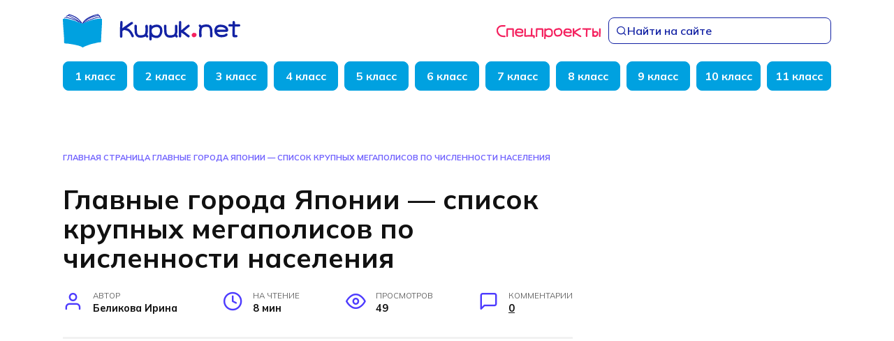

--- FILE ---
content_type: text/html; charset=UTF-8
request_url: https://kupuk.net/uroki/geografiya/glavnye-goroda-iaponii-spisok-krypnyh-megapolisov-po-chislennosti-naseleniia/
body_size: 62180
content:
<!doctype html>
<html lang="ru-RU">
<head>
	<meta charset="UTF-8">
	<meta name="viewport" content="width=device-width, initial-scale=1">

	<meta name='robots' content='index, follow, max-image-preview:large, max-snippet:-1, max-video-preview:-1' />

	<!-- This site is optimized with the Yoast SEO plugin v25.6 - https://yoast.com/wordpress/plugins/seo/ -->
	<title>Главные города Японии — список крупных мегаполисов по численности населения - Kupuk.net</title>
	<meta name="description" content="Главные города Японии — список крупных мегаполисов по численности населения . Готовые домашние задания с решениями и описаниями - Kupuk.net" />
	<link rel="canonical" href="https://kupuk.net/uroki/geografiya/glavnye-goroda-iaponii-spisok-krypnyh-megapolisov-po-chislennosti-naseleniia/" />
	<meta property="og:locale" content="ru_RU" />
	<meta property="og:type" content="article" />
	<meta property="og:title" content="Главные города Японии — список крупных мегаполисов по численности населения - Kupuk.net" />
	<meta property="og:description" content="Главные города Японии — список крупных мегаполисов по численности населения . Готовые домашние задания с решениями и описаниями - Kupuk.net" />
	<meta property="og:url" content="https://kupuk.net/uroki/geografiya/glavnye-goroda-iaponii-spisok-krypnyh-megapolisov-po-chislennosti-naseleniia/" />
	<meta property="og:site_name" content="Kupuk.net" />
	<meta property="article:published_time" content="2023-05-03T06:41:01+00:00" />
	<meta name="author" content="Беликова Ирина" />
	<meta name="twitter:card" content="summary_large_image" />
	<meta name="twitter:label1" content="Написано автором" />
	<meta name="twitter:data1" content="Беликова Ирина" />
	<script type="application/ld+json" class="yoast-schema-graph">{"@context":"https://schema.org","@graph":[{"@type":"WebPage","@id":"https://kupuk.net/uroki/geografiya/glavnye-goroda-iaponii-spisok-krypnyh-megapolisov-po-chislennosti-naseleniia/","url":"https://kupuk.net/uroki/geografiya/glavnye-goroda-iaponii-spisok-krypnyh-megapolisov-po-chislennosti-naseleniia/","name":"Главные города Японии — список крупных мегаполисов по численности населения - Kupuk.net","isPartOf":{"@id":"https://kupuk.net/#website"},"primaryImageOfPage":{"@id":"https://kupuk.net/uroki/geografiya/glavnye-goroda-iaponii-spisok-krypnyh-megapolisov-po-chislennosti-naseleniia/#primaryimage"},"image":{"@id":"https://kupuk.net/uroki/geografiya/glavnye-goroda-iaponii-spisok-krypnyh-megapolisov-po-chislennosti-naseleniia/#primaryimage"},"thumbnailUrl":"https://kupuk.net/wp-content/uploads/2023/05/glavnye-goroda-japonii-spisok-krupnyh-megapolisov-po-chislennosti-naselenija-98ed096.jpg","datePublished":"2023-05-03T06:41:01+00:00","author":{"@id":"https://kupuk.net/#/schema/person/15176ab845d4a6f6fb29237f7c739603"},"description":"Главные города Японии — список крупных мегаполисов по численности населения . Готовые домашние задания с решениями и описаниями - Kupuk.net","breadcrumb":{"@id":"https://kupuk.net/uroki/geografiya/glavnye-goroda-iaponii-spisok-krypnyh-megapolisov-po-chislennosti-naseleniia/#breadcrumb"},"inLanguage":"ru-RU","potentialAction":[{"@type":"ReadAction","target":["https://kupuk.net/uroki/geografiya/glavnye-goroda-iaponii-spisok-krypnyh-megapolisov-po-chislennosti-naseleniia/"]}]},{"@type":"ImageObject","inLanguage":"ru-RU","@id":"https://kupuk.net/uroki/geografiya/glavnye-goroda-iaponii-spisok-krypnyh-megapolisov-po-chislennosti-naseleniia/#primaryimage","url":"https://kupuk.net/wp-content/uploads/2023/05/glavnye-goroda-japonii-spisok-krupnyh-megapolisov-po-chislennosti-naselenija-98ed096.jpg","contentUrl":"https://kupuk.net/wp-content/uploads/2023/05/glavnye-goroda-japonii-spisok-krupnyh-megapolisov-po-chislennosti-naselenija-98ed096.jpg","width":770,"height":481},{"@type":"BreadcrumbList","@id":"https://kupuk.net/uroki/geografiya/glavnye-goroda-iaponii-spisok-krypnyh-megapolisov-po-chislennosti-naseleniia/#breadcrumb","itemListElement":[{"@type":"ListItem","position":1,"name":"Главная страница","item":"https://kupuk.net/"},{"@type":"ListItem","position":2,"name":"Главные города Японии — список крупных мегаполисов по численности населения"}]},{"@type":"WebSite","@id":"https://kupuk.net/#website","url":"https://kupuk.net/","name":"Kupuk.net","description":"ГДЗ Образовательный портал","potentialAction":[{"@type":"SearchAction","target":{"@type":"EntryPoint","urlTemplate":"https://kupuk.net/?s={search_term_string}"},"query-input":{"@type":"PropertyValueSpecification","valueRequired":true,"valueName":"search_term_string"}}],"inLanguage":"ru-RU"},{"@type":"Person","@id":"https://kupuk.net/#/schema/person/15176ab845d4a6f6fb29237f7c739603","name":"Беликова Ирина","image":{"@type":"ImageObject","inLanguage":"ru-RU","@id":"https://kupuk.net/#/schema/person/image/","url":"https://secure.gravatar.com/avatar/b9fd1f47d0c65eb922f3b19c0d86e526?s=96&d=mm&r=g","contentUrl":"https://secure.gravatar.com/avatar/b9fd1f47d0c65eb922f3b19c0d86e526?s=96&d=mm&r=g","caption":"Беликова Ирина"},"description":"Учитель физики, информатики и вычислительной техники. Победитель конкурса лучших учителей Российской Федерации в рамках Приоритетного Национального Проекта \"Образование\".","sameAs":["https://kupuk.net/","admin"]}]}</script>
	<!-- / Yoast SEO plugin. -->


<link rel='dns-prefetch' href='//fonts.googleapis.com' />
<link rel="alternate" type="application/rss+xml" title="Kupuk.net &raquo; Лента комментариев к &laquo;Главные города Японии — список крупных мегаполисов по численности населения&raquo;" href="https://kupuk.net/uroki/geografiya/glavnye-goroda-iaponii-spisok-krypnyh-megapolisov-po-chislennosti-naseleniia/feed/" />
<script type="text/javascript">
/* <![CDATA[ */
window._wpemojiSettings = {"baseUrl":"https:\/\/s.w.org\/images\/core\/emoji\/15.0.3\/72x72\/","ext":".png","svgUrl":"https:\/\/s.w.org\/images\/core\/emoji\/15.0.3\/svg\/","svgExt":".svg","source":{"concatemoji":"https:\/\/kupuk.net\/wp-includes\/js\/wp-emoji-release.min.js?ver=6.6.4"}};
/*! This file is auto-generated */
!function(i,n){var o,s,e;function c(e){try{var t={supportTests:e,timestamp:(new Date).valueOf()};sessionStorage.setItem(o,JSON.stringify(t))}catch(e){}}function p(e,t,n){e.clearRect(0,0,e.canvas.width,e.canvas.height),e.fillText(t,0,0);var t=new Uint32Array(e.getImageData(0,0,e.canvas.width,e.canvas.height).data),r=(e.clearRect(0,0,e.canvas.width,e.canvas.height),e.fillText(n,0,0),new Uint32Array(e.getImageData(0,0,e.canvas.width,e.canvas.height).data));return t.every(function(e,t){return e===r[t]})}function u(e,t,n){switch(t){case"flag":return n(e,"\ud83c\udff3\ufe0f\u200d\u26a7\ufe0f","\ud83c\udff3\ufe0f\u200b\u26a7\ufe0f")?!1:!n(e,"\ud83c\uddfa\ud83c\uddf3","\ud83c\uddfa\u200b\ud83c\uddf3")&&!n(e,"\ud83c\udff4\udb40\udc67\udb40\udc62\udb40\udc65\udb40\udc6e\udb40\udc67\udb40\udc7f","\ud83c\udff4\u200b\udb40\udc67\u200b\udb40\udc62\u200b\udb40\udc65\u200b\udb40\udc6e\u200b\udb40\udc67\u200b\udb40\udc7f");case"emoji":return!n(e,"\ud83d\udc26\u200d\u2b1b","\ud83d\udc26\u200b\u2b1b")}return!1}function f(e,t,n){var r="undefined"!=typeof WorkerGlobalScope&&self instanceof WorkerGlobalScope?new OffscreenCanvas(300,150):i.createElement("canvas"),a=r.getContext("2d",{willReadFrequently:!0}),o=(a.textBaseline="top",a.font="600 32px Arial",{});return e.forEach(function(e){o[e]=t(a,e,n)}),o}function t(e){var t=i.createElement("script");t.src=e,t.defer=!0,i.head.appendChild(t)}"undefined"!=typeof Promise&&(o="wpEmojiSettingsSupports",s=["flag","emoji"],n.supports={everything:!0,everythingExceptFlag:!0},e=new Promise(function(e){i.addEventListener("DOMContentLoaded",e,{once:!0})}),new Promise(function(t){var n=function(){try{var e=JSON.parse(sessionStorage.getItem(o));if("object"==typeof e&&"number"==typeof e.timestamp&&(new Date).valueOf()<e.timestamp+604800&&"object"==typeof e.supportTests)return e.supportTests}catch(e){}return null}();if(!n){if("undefined"!=typeof Worker&&"undefined"!=typeof OffscreenCanvas&&"undefined"!=typeof URL&&URL.createObjectURL&&"undefined"!=typeof Blob)try{var e="postMessage("+f.toString()+"("+[JSON.stringify(s),u.toString(),p.toString()].join(",")+"));",r=new Blob([e],{type:"text/javascript"}),a=new Worker(URL.createObjectURL(r),{name:"wpTestEmojiSupports"});return void(a.onmessage=function(e){c(n=e.data),a.terminate(),t(n)})}catch(e){}c(n=f(s,u,p))}t(n)}).then(function(e){for(var t in e)n.supports[t]=e[t],n.supports.everything=n.supports.everything&&n.supports[t],"flag"!==t&&(n.supports.everythingExceptFlag=n.supports.everythingExceptFlag&&n.supports[t]);n.supports.everythingExceptFlag=n.supports.everythingExceptFlag&&!n.supports.flag,n.DOMReady=!1,n.readyCallback=function(){n.DOMReady=!0}}).then(function(){return e}).then(function(){var e;n.supports.everything||(n.readyCallback(),(e=n.source||{}).concatemoji?t(e.concatemoji):e.wpemoji&&e.twemoji&&(t(e.twemoji),t(e.wpemoji)))}))}((window,document),window._wpemojiSettings);
/* ]]> */
</script>
<style id='wp-emoji-styles-inline-css' type='text/css'>

	img.wp-smiley, img.emoji {
		display: inline !important;
		border: none !important;
		box-shadow: none !important;
		height: 1em !important;
		width: 1em !important;
		margin: 0 0.07em !important;
		vertical-align: -0.1em !important;
		background: none !important;
		padding: 0 !important;
	}
</style>
<link rel='stylesheet' id='wp-block-library-css' href='https://kupuk.net/wp-includes/css/dist/block-library/style.min.css?ver=6.6.4'  media='all' />
<style id='wp-block-library-theme-inline-css' type='text/css'>
.wp-block-audio :where(figcaption){color:#555;font-size:13px;text-align:center}.is-dark-theme .wp-block-audio :where(figcaption){color:#ffffffa6}.wp-block-audio{margin:0 0 1em}.wp-block-code{border:1px solid #ccc;border-radius:4px;font-family:Menlo,Consolas,monaco,monospace;padding:.8em 1em}.wp-block-embed :where(figcaption){color:#555;font-size:13px;text-align:center}.is-dark-theme .wp-block-embed :where(figcaption){color:#ffffffa6}.wp-block-embed{margin:0 0 1em}.blocks-gallery-caption{color:#555;font-size:13px;text-align:center}.is-dark-theme .blocks-gallery-caption{color:#ffffffa6}:root :where(.wp-block-image figcaption){color:#555;font-size:13px;text-align:center}.is-dark-theme :root :where(.wp-block-image figcaption){color:#ffffffa6}.wp-block-image{margin:0 0 1em}.wp-block-pullquote{border-bottom:4px solid;border-top:4px solid;color:currentColor;margin-bottom:1.75em}.wp-block-pullquote cite,.wp-block-pullquote footer,.wp-block-pullquote__citation{color:currentColor;font-size:.8125em;font-style:normal;text-transform:uppercase}.wp-block-quote{border-left:.25em solid;margin:0 0 1.75em;padding-left:1em}.wp-block-quote cite,.wp-block-quote footer{color:currentColor;font-size:.8125em;font-style:normal;position:relative}.wp-block-quote.has-text-align-right{border-left:none;border-right:.25em solid;padding-left:0;padding-right:1em}.wp-block-quote.has-text-align-center{border:none;padding-left:0}.wp-block-quote.is-large,.wp-block-quote.is-style-large,.wp-block-quote.is-style-plain{border:none}.wp-block-search .wp-block-search__label{font-weight:700}.wp-block-search__button{border:1px solid #ccc;padding:.375em .625em}:where(.wp-block-group.has-background){padding:1.25em 2.375em}.wp-block-separator.has-css-opacity{opacity:.4}.wp-block-separator{border:none;border-bottom:2px solid;margin-left:auto;margin-right:auto}.wp-block-separator.has-alpha-channel-opacity{opacity:1}.wp-block-separator:not(.is-style-wide):not(.is-style-dots){width:100px}.wp-block-separator.has-background:not(.is-style-dots){border-bottom:none;height:1px}.wp-block-separator.has-background:not(.is-style-wide):not(.is-style-dots){height:2px}.wp-block-table{margin:0 0 1em}.wp-block-table td,.wp-block-table th{word-break:normal}.wp-block-table :where(figcaption){color:#555;font-size:13px;text-align:center}.is-dark-theme .wp-block-table :where(figcaption){color:#ffffffa6}.wp-block-video :where(figcaption){color:#555;font-size:13px;text-align:center}.is-dark-theme .wp-block-video :where(figcaption){color:#ffffffa6}.wp-block-video{margin:0 0 1em}:root :where(.wp-block-template-part.has-background){margin-bottom:0;margin-top:0;padding:1.25em 2.375em}
</style>
<style id='classic-theme-styles-inline-css' type='text/css'>
/*! This file is auto-generated */
.wp-block-button__link{color:#fff;background-color:#32373c;border-radius:9999px;box-shadow:none;text-decoration:none;padding:calc(.667em + 2px) calc(1.333em + 2px);font-size:1.125em}.wp-block-file__button{background:#32373c;color:#fff;text-decoration:none}
</style>
<style id='global-styles-inline-css' type='text/css'>
:root{--wp--preset--aspect-ratio--square: 1;--wp--preset--aspect-ratio--4-3: 4/3;--wp--preset--aspect-ratio--3-4: 3/4;--wp--preset--aspect-ratio--3-2: 3/2;--wp--preset--aspect-ratio--2-3: 2/3;--wp--preset--aspect-ratio--16-9: 16/9;--wp--preset--aspect-ratio--9-16: 9/16;--wp--preset--color--black: #000000;--wp--preset--color--cyan-bluish-gray: #abb8c3;--wp--preset--color--white: #ffffff;--wp--preset--color--pale-pink: #f78da7;--wp--preset--color--vivid-red: #cf2e2e;--wp--preset--color--luminous-vivid-orange: #ff6900;--wp--preset--color--luminous-vivid-amber: #fcb900;--wp--preset--color--light-green-cyan: #7bdcb5;--wp--preset--color--vivid-green-cyan: #00d084;--wp--preset--color--pale-cyan-blue: #8ed1fc;--wp--preset--color--vivid-cyan-blue: #0693e3;--wp--preset--color--vivid-purple: #9b51e0;--wp--preset--gradient--vivid-cyan-blue-to-vivid-purple: linear-gradient(135deg,rgba(6,147,227,1) 0%,rgb(155,81,224) 100%);--wp--preset--gradient--light-green-cyan-to-vivid-green-cyan: linear-gradient(135deg,rgb(122,220,180) 0%,rgb(0,208,130) 100%);--wp--preset--gradient--luminous-vivid-amber-to-luminous-vivid-orange: linear-gradient(135deg,rgba(252,185,0,1) 0%,rgba(255,105,0,1) 100%);--wp--preset--gradient--luminous-vivid-orange-to-vivid-red: linear-gradient(135deg,rgba(255,105,0,1) 0%,rgb(207,46,46) 100%);--wp--preset--gradient--very-light-gray-to-cyan-bluish-gray: linear-gradient(135deg,rgb(238,238,238) 0%,rgb(169,184,195) 100%);--wp--preset--gradient--cool-to-warm-spectrum: linear-gradient(135deg,rgb(74,234,220) 0%,rgb(151,120,209) 20%,rgb(207,42,186) 40%,rgb(238,44,130) 60%,rgb(251,105,98) 80%,rgb(254,248,76) 100%);--wp--preset--gradient--blush-light-purple: linear-gradient(135deg,rgb(255,206,236) 0%,rgb(152,150,240) 100%);--wp--preset--gradient--blush-bordeaux: linear-gradient(135deg,rgb(254,205,165) 0%,rgb(254,45,45) 50%,rgb(107,0,62) 100%);--wp--preset--gradient--luminous-dusk: linear-gradient(135deg,rgb(255,203,112) 0%,rgb(199,81,192) 50%,rgb(65,88,208) 100%);--wp--preset--gradient--pale-ocean: linear-gradient(135deg,rgb(255,245,203) 0%,rgb(182,227,212) 50%,rgb(51,167,181) 100%);--wp--preset--gradient--electric-grass: linear-gradient(135deg,rgb(202,248,128) 0%,rgb(113,206,126) 100%);--wp--preset--gradient--midnight: linear-gradient(135deg,rgb(2,3,129) 0%,rgb(40,116,252) 100%);--wp--preset--font-size--small: 19.5px;--wp--preset--font-size--medium: 20px;--wp--preset--font-size--large: 36.5px;--wp--preset--font-size--x-large: 42px;--wp--preset--font-size--normal: 22px;--wp--preset--font-size--huge: 49.5px;--wp--preset--spacing--20: 0.44rem;--wp--preset--spacing--30: 0.67rem;--wp--preset--spacing--40: 1rem;--wp--preset--spacing--50: 1.5rem;--wp--preset--spacing--60: 2.25rem;--wp--preset--spacing--70: 3.38rem;--wp--preset--spacing--80: 5.06rem;--wp--preset--shadow--natural: 6px 6px 9px rgba(0, 0, 0, 0.2);--wp--preset--shadow--deep: 12px 12px 50px rgba(0, 0, 0, 0.4);--wp--preset--shadow--sharp: 6px 6px 0px rgba(0, 0, 0, 0.2);--wp--preset--shadow--outlined: 6px 6px 0px -3px rgba(255, 255, 255, 1), 6px 6px rgba(0, 0, 0, 1);--wp--preset--shadow--crisp: 6px 6px 0px rgba(0, 0, 0, 1);}:where(.is-layout-flex){gap: 0.5em;}:where(.is-layout-grid){gap: 0.5em;}body .is-layout-flex{display: flex;}.is-layout-flex{flex-wrap: wrap;align-items: center;}.is-layout-flex > :is(*, div){margin: 0;}body .is-layout-grid{display: grid;}.is-layout-grid > :is(*, div){margin: 0;}:where(.wp-block-columns.is-layout-flex){gap: 2em;}:where(.wp-block-columns.is-layout-grid){gap: 2em;}:where(.wp-block-post-template.is-layout-flex){gap: 1.25em;}:where(.wp-block-post-template.is-layout-grid){gap: 1.25em;}.has-black-color{color: var(--wp--preset--color--black) !important;}.has-cyan-bluish-gray-color{color: var(--wp--preset--color--cyan-bluish-gray) !important;}.has-white-color{color: var(--wp--preset--color--white) !important;}.has-pale-pink-color{color: var(--wp--preset--color--pale-pink) !important;}.has-vivid-red-color{color: var(--wp--preset--color--vivid-red) !important;}.has-luminous-vivid-orange-color{color: var(--wp--preset--color--luminous-vivid-orange) !important;}.has-luminous-vivid-amber-color{color: var(--wp--preset--color--luminous-vivid-amber) !important;}.has-light-green-cyan-color{color: var(--wp--preset--color--light-green-cyan) !important;}.has-vivid-green-cyan-color{color: var(--wp--preset--color--vivid-green-cyan) !important;}.has-pale-cyan-blue-color{color: var(--wp--preset--color--pale-cyan-blue) !important;}.has-vivid-cyan-blue-color{color: var(--wp--preset--color--vivid-cyan-blue) !important;}.has-vivid-purple-color{color: var(--wp--preset--color--vivid-purple) !important;}.has-black-background-color{background-color: var(--wp--preset--color--black) !important;}.has-cyan-bluish-gray-background-color{background-color: var(--wp--preset--color--cyan-bluish-gray) !important;}.has-white-background-color{background-color: var(--wp--preset--color--white) !important;}.has-pale-pink-background-color{background-color: var(--wp--preset--color--pale-pink) !important;}.has-vivid-red-background-color{background-color: var(--wp--preset--color--vivid-red) !important;}.has-luminous-vivid-orange-background-color{background-color: var(--wp--preset--color--luminous-vivid-orange) !important;}.has-luminous-vivid-amber-background-color{background-color: var(--wp--preset--color--luminous-vivid-amber) !important;}.has-light-green-cyan-background-color{background-color: var(--wp--preset--color--light-green-cyan) !important;}.has-vivid-green-cyan-background-color{background-color: var(--wp--preset--color--vivid-green-cyan) !important;}.has-pale-cyan-blue-background-color{background-color: var(--wp--preset--color--pale-cyan-blue) !important;}.has-vivid-cyan-blue-background-color{background-color: var(--wp--preset--color--vivid-cyan-blue) !important;}.has-vivid-purple-background-color{background-color: var(--wp--preset--color--vivid-purple) !important;}.has-black-border-color{border-color: var(--wp--preset--color--black) !important;}.has-cyan-bluish-gray-border-color{border-color: var(--wp--preset--color--cyan-bluish-gray) !important;}.has-white-border-color{border-color: var(--wp--preset--color--white) !important;}.has-pale-pink-border-color{border-color: var(--wp--preset--color--pale-pink) !important;}.has-vivid-red-border-color{border-color: var(--wp--preset--color--vivid-red) !important;}.has-luminous-vivid-orange-border-color{border-color: var(--wp--preset--color--luminous-vivid-orange) !important;}.has-luminous-vivid-amber-border-color{border-color: var(--wp--preset--color--luminous-vivid-amber) !important;}.has-light-green-cyan-border-color{border-color: var(--wp--preset--color--light-green-cyan) !important;}.has-vivid-green-cyan-border-color{border-color: var(--wp--preset--color--vivid-green-cyan) !important;}.has-pale-cyan-blue-border-color{border-color: var(--wp--preset--color--pale-cyan-blue) !important;}.has-vivid-cyan-blue-border-color{border-color: var(--wp--preset--color--vivid-cyan-blue) !important;}.has-vivid-purple-border-color{border-color: var(--wp--preset--color--vivid-purple) !important;}.has-vivid-cyan-blue-to-vivid-purple-gradient-background{background: var(--wp--preset--gradient--vivid-cyan-blue-to-vivid-purple) !important;}.has-light-green-cyan-to-vivid-green-cyan-gradient-background{background: var(--wp--preset--gradient--light-green-cyan-to-vivid-green-cyan) !important;}.has-luminous-vivid-amber-to-luminous-vivid-orange-gradient-background{background: var(--wp--preset--gradient--luminous-vivid-amber-to-luminous-vivid-orange) !important;}.has-luminous-vivid-orange-to-vivid-red-gradient-background{background: var(--wp--preset--gradient--luminous-vivid-orange-to-vivid-red) !important;}.has-very-light-gray-to-cyan-bluish-gray-gradient-background{background: var(--wp--preset--gradient--very-light-gray-to-cyan-bluish-gray) !important;}.has-cool-to-warm-spectrum-gradient-background{background: var(--wp--preset--gradient--cool-to-warm-spectrum) !important;}.has-blush-light-purple-gradient-background{background: var(--wp--preset--gradient--blush-light-purple) !important;}.has-blush-bordeaux-gradient-background{background: var(--wp--preset--gradient--blush-bordeaux) !important;}.has-luminous-dusk-gradient-background{background: var(--wp--preset--gradient--luminous-dusk) !important;}.has-pale-ocean-gradient-background{background: var(--wp--preset--gradient--pale-ocean) !important;}.has-electric-grass-gradient-background{background: var(--wp--preset--gradient--electric-grass) !important;}.has-midnight-gradient-background{background: var(--wp--preset--gradient--midnight) !important;}.has-small-font-size{font-size: var(--wp--preset--font-size--small) !important;}.has-medium-font-size{font-size: var(--wp--preset--font-size--medium) !important;}.has-large-font-size{font-size: var(--wp--preset--font-size--large) !important;}.has-x-large-font-size{font-size: var(--wp--preset--font-size--x-large) !important;}
:where(.wp-block-post-template.is-layout-flex){gap: 1.25em;}:where(.wp-block-post-template.is-layout-grid){gap: 1.25em;}
:where(.wp-block-columns.is-layout-flex){gap: 2em;}:where(.wp-block-columns.is-layout-grid){gap: 2em;}
:root :where(.wp-block-pullquote){font-size: 1.5em;line-height: 1.6;}
</style>
<link rel='stylesheet' id='google-fonts-css' href='https://fonts.googleapis.com/css?family=Merriweather%3A400%2C400i%2C700%7CMontserrat%3A400%2C400i%2C700&#038;subset=cyrillic&#038;display=swap&#038;ver=6.6.4'  media='all' />
<link rel='stylesheet' id='reboot-style-css' href='https://kupuk.net/wp-content/themes/reboot/assets/css/style.min.css?ver=1.5.3'  media='all' />
<link rel='stylesheet' id='reboot-style-child-css' href='https://kupuk.net/wp-content/themes/reboot_child/style.css?ver=6.6.4'  media='all' />
<script type="text/javascript" src="https://kupuk.net/wp-includes/js/jquery/jquery.min.js?ver=3.7.1" id="jquery-core-js"></script>
<script type="text/javascript" src="https://kupuk.net/wp-includes/js/jquery/jquery-migrate.min.js?ver=3.4.1" id="jquery-migrate-js"></script>
<link rel="https://api.w.org/" href="https://kupuk.net/wp-json/" /><link rel="alternate" title="JSON" type="application/json" href="https://kupuk.net/wp-json/wp/v2/posts/264054" /><link rel="EditURI" type="application/rsd+xml" title="RSD" href="https://kupuk.net/xmlrpc.php?rsd" />
<meta name="generator" content="WordPress 6.6.4" />
<link rel='shortlink' href='https://kupuk.net/?p=264054' />
<link rel="alternate" title="oEmbed (JSON)" type="application/json+oembed" href="https://kupuk.net/wp-json/oembed/1.0/embed?url=https%3A%2F%2Fkupuk.net%2Furoki%2Fgeografiya%2Fglavnye-goroda-iaponii-spisok-krypnyh-megapolisov-po-chislennosti-naseleniia%2F" />
<link rel="alternate" title="oEmbed (XML)" type="text/xml+oembed" href="https://kupuk.net/wp-json/oembed/1.0/embed?url=https%3A%2F%2Fkupuk.net%2Furoki%2Fgeografiya%2Fglavnye-goroda-iaponii-spisok-krypnyh-megapolisov-po-chislennosti-naseleniia%2F&#038;format=xml" />
<link rel="preconnect" href="https://fonts.googleapis.com">
<link rel="preconnect" href="https://fonts.gstatic.com" crossorigin>
<link href="https://fonts.googleapis.com/css2?family=Mulish:ital,wght@0,300;0,400;0,500;0,600;0,700;0,800;1,400;1,600&display=swap" rel="stylesheet">
<link rel="preload" href="https://kupuk.net/wp-content/themes/reboot/assets/fonts/wpshop-core.ttf" as="font" crossorigin><link rel="prefetch" href="https://kupuk.net/wp-content/uploads/2023/05/glavnye-goroda-japonii-spisok-krupnyh-megapolisov-po-chislennosti-naselenija-98ed096.jpg" as="image" crossorigin>
    <style>.entry-content a:not(.wp-block-button__link), .entry-content a:not(.wp-block-button__link):visited, .spanlink, .comment-reply-link, .pseudo-link, .widget_calendar a, .widget_recent_comments a, .child-categories ul li a{color:#00a1e0}.child-categories ul li a{border-color:#00a1e0}@media (min-width: 768px){body.custom-background{background-size:cover}}.site-title, .site-title a{color:#ff5c26}.main-navigation, .footer-navigation, .footer-navigation .removed-link, .main-navigation .removed-link, .main-navigation ul li>a, .footer-navigation ul li>a{color:#ffffff}.main-navigation, .main-navigation ul li .sub-menu li, .main-navigation ul li.menu-item-has-children:before, .footer-navigation, .footer-navigation ul li .sub-menu li, .footer-navigation ul li.menu-item-has-children:before{background-color:#00a1e0}body{font-family:"Merriweather" ,"Georgia", "Times New Roman", "Bitstream Charter", "Times", serif;}</style>
<link rel="icon" href="https://kupuk.net/wp-content/uploads/2023/03/favicon-100x100.png" sizes="32x32" />
<link rel="icon" href="https://kupuk.net/wp-content/uploads/2023/03/favicon.png" sizes="192x192" />
<link rel="apple-touch-icon" href="https://kupuk.net/wp-content/uploads/2023/03/favicon.png" />
<meta name="msapplication-TileImage" content="https://kupuk.net/wp-content/uploads/2023/03/favicon.png" />
		<style type="text/css" id="wp-custom-css">
			.entry-content table td, .entry-content table th, .home-text table td, .home-text table th, .taxonomy-description table td, .taxonomy-description table th {
    border: 2px solid #5DCC61;
    padding: .5em;
}

.moro {
    font-family: Verdana,Arial,Helvetica,sans-serif;
    background: #eee;
    color: #313131;
    font-size: 14px;
    border-radius: 7px;
    border: solid #c6c1f6 4px;
    width: 55px;
    padding: 6px;
	cursor:pointer;
}
.moro:hover{background-color:#11ac38;color:#ffffff;}
code {
    padding: 2px 4px;
    color: #d14;
    white-space: nowrap;
    background-color: #f7f7f9;
    font-size: 18px;
    border: 1px solid #e1e1e8;
}
.otvet-box {
    display: block;
    padding: 9.5px;
    margin: 20px 0;
    background: url(https://kupuk.net/wp-content/uploads/2021/04/v.png) repeat #f5f5f5;
    border: 1px solid rgba(0,0,0,0.15);
    border-radius: 4px;
}

.lr {
    border-left: 10px solid #ff0000;
    margin: 0 auto 20px;
    text-align: center;
    font-size: 16px;
}
/* Стили таблицы (IKSWEB) */
	table.iksweb{text-decoration: none;border-collapse:collapse;width:100%;text-align:left;}
table.iksweb th{font-weight:normal;font-size:16px; color:#ffffff;background-color:#348f00;}
table.iksweb td{font-size:14px;color:#000000;}
table.iksweb td,table.iksweb th{white-space:pre-wrap;padding:12px 20px;line-height:14px;vertical-align: middle;border: 1px solid #348f00;}
table.iksweb tr:hover{background-color:#f9fafb}
table.iksweb tr:hover td{color:#354251;cursor:default;}
	.mobile-table{width: 100%; max-width: 100%; overflow-x: auto;}

.block_adfox {
	display: flex;
	justify-content: center;
	height: 270px;
	padding: 10px 0;
}		</style>
		    <!-- Yandex.RTB -->
<script>window.yaContextCb=window.yaContextCb||[]</script>
<script src="https://yandex.ru/ads/system/context.js" async></script></head>

<body class="post-template-default single single-post postid-264054 single-format-standard wp-embed-responsive sidebar-right">



<div id="page" class="site">
    <a class="skip-link screen-reader-text" href="#content"><!--noindex-->Перейти к содержанию<!--/noindex--></a>

    <div class="search-screen-overlay js-search-screen-overlay"></div>
    <div class="search-screen js-search-screen">
        
<form role="search" method="get" class="search-form" action="https://kupuk.net/">
    <label>
        <span class="screen-reader-text"><!--noindex-->Search for:<!--/noindex--></span>
        <input type="search" class="search-field" placeholder="Поиск…" value="" name="s">
    </label>
    <button type="submit" class="search-submit"></button>
</form>    </div>

    

<header id="masthead" class="site-header full" itemscope itemtype="http://schema.org/WPHeader">
    <div class="site-header-inner fixed">

        <!-- <div class="humburger js-humburger"><span></span><span></span><span></span></div> -->

        
<div class="site-branding">

    <div class="site-logotype"><a href="https://kupuk.net/"><img class="site-logotype-img" src="https://kupuk.net/wp-content/themes/reboot_child/assets/images/logo-main.svg" alt="kupuk.net"></a></div></div><!-- .site-branding -->
            
            
            
                <div class="header-left-group">
                    <a href="https://kupuk.net/professions" class="header-link-professions desktop">
                        <svg xmlns="http://www.w3.org/2000/svg" width="150" height="22" viewBox="0 0 150 22" fill="none">
                            <path d="M138.047 14.4845C138.047 13.5763 138.018 12.1993 137.959 10.3829C137.9 8.56653 137.9 7.18958 137.9 6.25208C138.105 5.60754 138.516 5.31458 139.16 5.37317C139.805 5.46106 140.127 5.87122 140.127 6.57434C140.127 6.86731 140.098 7.04309 140.098 7.13098V8.12708C140.098 8.24426 140.098 8.50793 140.127 8.8595C140.127 9.24036 140.127 9.47473 140.127 9.59192C140.127 9.85559 140.127 10.0021 140.186 10.0314C140.303 10.0314 140.479 10.0021 140.684 9.88489C142.061 9.47473 143.32 9.44543 144.434 9.797C145.137 10.0314 145.752 10.4708 146.279 11.0568C146.455 11.2911 146.572 11.5841 146.689 11.8771L146.777 12.4923C146.807 13.0197 146.719 13.6642 146.484 14.4259C146.191 15.3634 145.898 16.0079 145.576 16.3302C144.756 17.2677 143.643 17.8243 142.295 17.9415C141.621 18.0587 140.947 17.9122 140.244 17.5021C140.127 17.4142 140.068 17.3556 140.068 17.3556L139.746 17.6779C139.395 17.8829 139.043 17.9122 138.691 17.7657C138.311 17.6193 138.105 17.3556 138.076 17.004C138.047 16.9161 138.047 16.7697 138.047 16.5353V14.4845ZM140.215 13.84C140.215 13.9865 140.244 14.0743 140.361 14.1329C140.361 14.1329 140.391 14.1622 140.449 14.1915C140.684 14.4845 140.83 14.7482 140.859 14.9825C140.889 15.1876 141.006 15.3634 141.24 15.5099C141.475 15.6857 141.738 15.7443 142.031 15.7443C143.525 15.5685 144.346 14.7775 144.492 13.3126C144.551 12.6974 144.521 12.3458 144.463 12.2286C144.111 11.9357 143.613 11.7892 143.027 11.7892H142.383C142.354 11.7892 141.885 11.8771 140.947 12.0529C140.684 12.1407 140.42 12.2579 140.186 12.4044C140.244 12.6095 140.244 12.8146 140.244 12.9904V13.6349C140.215 13.6935 140.215 13.7521 140.215 13.84ZM147.656 12.8732C147.656 12.4044 147.656 11.7013 147.686 10.7345C147.715 9.797 147.744 9.06458 147.744 8.56653C147.744 8.33215 147.744 8.12708 147.773 8.00989V7.48254C147.715 6.57434 147.891 5.95911 148.33 5.63684C148.682 5.46106 149.033 5.46106 149.385 5.63684C149.736 5.84192 149.941 6.10559 150 6.42786C150 6.60364 150 6.86731 150 7.18958C149.971 7.51184 149.971 7.71692 149.971 7.80481C149.941 8.03918 149.941 8.39075 149.941 8.8302V9.82629C149.912 10.3536 149.912 11.1447 149.912 12.17C149.912 12.6681 149.883 13.3712 149.824 14.2501C149.766 15.1583 149.736 15.8322 149.736 16.2716C149.736 16.4474 149.766 16.6525 149.766 16.9161C149.707 17.1212 149.648 17.3263 149.59 17.5314C149.18 18.0001 148.74 18.1173 148.242 17.9122C147.744 17.7072 147.51 17.297 147.51 16.6818C147.51 16.5353 147.539 16.3302 147.539 16.0665C147.568 15.8322 147.598 15.6564 147.598 15.4806C147.568 15.2755 147.568 14.9825 147.598 14.6017C147.627 14.2501 147.656 13.9865 147.656 13.8693V12.8732Z" fill="#F4225F"/>
                            <path d="M123.574 6.33997C123.75 5.75403 124.102 5.43176 124.629 5.40247C125.156 5.37317 125.713 5.37317 126.27 5.40247H130.254C131.133 5.43176 132.48 5.43176 134.268 5.43176C134.795 5.40247 135.322 5.43176 135.908 5.51965C136.465 5.63684 136.729 6.047 136.699 6.75012C136.641 7.13098 136.465 7.39465 136.201 7.51184C135.879 7.62903 135.557 7.68762 135.264 7.65833H133.799C133.447 7.65833 132.949 7.62903 132.275 7.62903C132.07 7.62903 131.895 7.62903 131.719 7.59973C131.426 7.59973 131.25 7.62903 131.191 7.62903C131.133 7.68762 131.133 7.77551 131.133 7.8927C131.133 8.06848 131.133 8.15637 131.162 8.21497C131.162 8.59583 131.133 8.88879 131.133 9.06458V9.91418C131.133 10.2072 131.104 10.6759 131.074 11.2911C131.074 11.5841 131.045 12.0529 131.016 12.6681C130.986 12.7853 130.986 12.9611 130.986 13.1954C130.986 13.4591 130.986 13.6349 131.016 13.7521V16.2716C125.654 17.2677 125.654 17.2384 131.016 16.213V16.1251V16.0372V15.9786V15.8907V15.8322V15.7443V15.6564V15.5978V15.3341V16.2716C131.016 16.6818 130.957 17.0626 130.84 17.4435C130.723 17.8243 130.4 18.0294 129.932 18.0294C129.346 18.0294 129.023 17.795 128.936 17.3263C128.818 16.8282 128.789 16.3888 128.818 16.0079V13.6349V13.7228V13.7814V13.8693V13.9279V14.0157V14.1036V14.1622V14.2501V14.4845V13.6349V13.049C128.789 12.8732 128.789 12.6974 128.818 12.5216C128.848 11.9357 128.877 11.4962 128.906 11.174V9.797C128.906 9.44543 128.906 9.18176 128.936 9.00598V8.21497C128.936 8.18567 128.965 8.09778 128.965 7.922C128.965 7.80481 128.936 7.71692 128.906 7.62903C128.848 7.59973 128.818 7.59973 128.76 7.62903H128.584H127.822C128.057 7.62903 128.145 7.62903 128.086 7.62903H127.822H126.709C126.475 7.62903 126.094 7.59973 125.625 7.59973C125.068 7.65833 124.6 7.59973 124.219 7.48254C123.809 7.36536 123.604 6.9845 123.574 6.33997Z" fill="#F4225F"/>
                            <path d="M112.559 13.2247C112.383 13.2247 112.324 13.1954 112.324 13.1075C112.295 13.1075 112.266 13.1075 112.266 13.1075V13.254C112.236 13.3712 112.236 13.4298 112.266 13.4298V16.2423C112.266 16.9454 112.031 17.4142 111.621 17.6485C111.24 17.795 110.918 17.7657 110.625 17.59C110.332 17.4142 110.156 17.1798 110.068 16.8575V15.2755V10.7345C110.039 9.73839 110.039 8.21495 110.039 6.19347C110.186 5.72472 110.508 5.43175 110.977 5.34386C111.445 5.28526 111.826 5.49034 112.119 5.95909C112.148 6.04698 112.178 6.19347 112.236 6.42784C112.236 6.66222 112.207 6.838 112.207 6.92589V9.32823C112.207 9.6212 112.207 9.79698 112.236 9.79698C112.266 9.76769 112.295 9.73839 112.324 9.73839C112.5 9.59191 112.822 9.38683 113.232 9.12316C113.643 8.85948 113.936 8.65441 114.111 8.50792C114.316 8.30284 114.697 8.03917 115.225 7.7462C115.752 7.45323 116.045 7.24816 116.162 7.18956C116.924 6.66222 118.037 6.10558 119.473 5.51964L119.883 5.28526C120.234 5.16808 120.557 5.13878 120.908 5.22667C121.26 5.34386 121.465 5.51964 121.582 5.81261C121.846 6.66222 121.377 7.24816 120.205 7.57042C118.418 8.42003 117.275 9.03526 116.748 9.38683C115.283 10.3536 114.434 10.9396 114.17 11.1446C113.965 11.2618 113.848 11.3204 113.789 11.379C113.848 11.4376 113.994 11.5548 114.287 11.672C114.521 11.8478 114.873 12.0528 115.4 12.3458C115.928 12.6388 116.367 12.9025 116.777 13.1661C117.188 13.4298 117.539 13.6935 117.832 13.9278C117.949 14.045 118.242 14.2501 118.682 14.4845C119.385 15.0118 120.146 15.422 120.996 15.7735C121.201 15.8614 121.348 15.92 121.465 15.9786C121.582 16.0372 121.699 16.0958 121.875 16.213C122.051 16.3302 122.168 16.4767 122.227 16.5939C122.285 16.7403 122.344 16.9161 122.344 17.0919C122.285 17.4435 122.168 17.7071 121.934 17.9122C121.699 18.1173 121.406 18.2052 121.055 18.1759C120.879 18.1173 120.586 18.0001 120.176 17.8243C119.062 17.3556 118.066 16.7696 117.188 16.0958C116.25 15.4513 114.814 14.5138 112.822 13.3419C112.764 13.3419 112.734 13.3419 112.676 13.2833C112.617 13.254 112.559 13.2247 112.559 13.2247Z" fill="#F4225F"/>
                            <path d="M106.465 12.6388C105.82 12.6388 104.883 12.6388 103.652 12.6095C102.422 12.6095 101.484 12.5802 100.869 12.5802C100.518 12.5802 100.254 12.5802 100.078 12.5509H99.3164C99.2285 12.5509 99.1406 12.5509 99.082 12.5216C98.9648 12.5216 98.9062 12.5509 98.8477 12.5509C98.7891 12.5802 98.7891 12.6095 98.8477 12.6681C98.877 12.7853 98.9355 12.9025 98.9941 13.0782C99.0527 13.254 99.082 13.3712 99.1113 13.4005C99.6973 14.7775 101.074 15.5392 103.242 15.6564C104.209 15.715 105.205 15.422 106.23 14.8361C107.168 14.2501 107.842 14.338 108.252 15.0411C108.486 15.4513 108.457 15.8615 108.164 16.213C107.754 16.5939 106.846 17.0626 105.498 17.59C104.004 18.1173 102.1 17.9415 99.7852 17.0333C99.375 16.9161 99.0527 16.7404 98.877 16.5646C98.4961 16.2716 98.0859 15.8615 97.6758 15.3927L98.1152 15.8907C98.0859 15.8907 98.0273 15.8029 97.9395 15.6857C97.8223 15.5685 97.7344 15.4513 97.6465 15.3341C97.5293 15.2169 97.4707 15.0997 97.4414 15.0118L97.1777 14.4845L96.9434 13.9572C96.709 13.4298 96.5918 12.5509 96.5918 11.3204C96.6211 10.2657 96.9141 9.24036 97.5 8.24426C98.0859 7.24817 98.877 6.51575 99.8145 6.047C100.811 5.69543 101.953 5.57825 103.301 5.69543C104.619 5.81262 105.674 6.10559 106.494 6.54504C106.992 6.83801 107.285 7.01379 107.373 7.07239C107.9 7.57043 108.252 8.15637 108.398 8.8009C108.457 9.09387 108.574 9.7677 108.691 10.7638C108.75 11.3497 108.604 11.8478 108.281 12.2286C107.959 12.6095 107.52 12.756 106.934 12.6681C106.816 12.6681 106.67 12.6388 106.465 12.6388ZM100.869 10.3243C101.162 10.3243 101.602 10.3536 102.188 10.3829C102.773 10.4415 103.242 10.4415 103.564 10.4415H106.348C106.377 10.4415 106.406 10.4415 106.406 10.3829C106.406 10.1779 106.377 9.94348 106.318 9.70911C106.26 9.29895 106.172 9.03528 106.055 8.8595C105.791 8.65442 105.439 8.47864 105 8.30286C104.18 7.95129 103.242 7.80481 102.188 7.83411C100.781 7.71692 99.7559 8.44934 99.1113 10.0314L98.9648 10.2657C99.082 10.3829 99.2285 10.4122 99.4043 10.3536H99.8438C100.078 10.3536 100.4 10.3243 100.869 10.3243Z" fill="#F4225F"/>
                            <path d="M82.9102 9.76769C82.9102 9.6798 82.9102 9.56261 82.9688 9.38683C83.2031 8.47862 83.6426 7.71691 84.2578 7.07237C84.873 6.42784 85.6348 6.01769 86.543 5.84191C87.1289 5.69542 87.7148 5.60753 88.3008 5.57823C88.3594 5.57823 88.5059 5.51964 88.7402 5.43175C88.9453 5.37316 89.1211 5.31456 89.2676 5.28527C91.2305 5.05089 92.7832 5.69542 93.9258 7.16027C94.6289 8.06847 95.0684 9.26964 95.2441 10.7345C95.2734 11.086 95.2734 11.3204 95.2734 11.4669C95.0977 12.9903 94.5703 14.3087 93.7207 15.3634C92.8418 16.4474 91.7285 17.0626 90.3223 17.2384C87.8613 17.6485 86.1621 17.4435 85.166 16.5939C84.7266 16.1837 84.375 15.715 84.082 15.1583C83.9941 14.9825 83.877 14.7482 83.7012 14.3966C83.5254 14.045 83.3789 13.7814 83.3203 13.6056C82.998 12.6974 82.8516 11.5255 82.8516 10.09C82.8516 10.0607 82.8516 10.0021 82.8516 9.94347C82.8516 9.88487 82.8809 9.82628 82.9102 9.76769ZM85.0781 10.09C85.0488 10.9982 85.1074 11.7599 85.2832 12.3751C85.459 13.0196 85.752 13.6935 86.1621 14.3966C86.4551 14.9532 86.9531 15.2169 87.5977 15.2169C88.0371 15.2169 88.3594 15.2169 88.5938 15.1876C89.5312 15.1876 90.3809 15.0411 91.1133 14.7189C91.6113 14.4552 92.0508 13.9864 92.4609 13.2833C92.8711 12.6095 93.0762 11.9064 93.1055 11.2032C93.1055 10.5001 92.9297 9.79698 92.6074 9.15245C92.2559 8.50792 91.8457 8.00987 91.3477 7.71691C90.7031 7.42394 90.2051 7.39464 89.8535 7.59972C89.6777 7.65831 89.0332 7.7462 87.9199 7.83409C86.9531 7.92198 86.3086 8.15636 86.0156 8.50792L85.6641 8.91808C85.4004 9.09386 85.1953 9.50402 85.0781 10.09Z" fill="#F4225F"/>
                            <path d="M71.3965 16.8868V17.5314C71.3379 17.9415 71.3379 18.2345 71.3379 18.4396V19.8751C71.3379 20.1974 71.2207 20.461 70.9863 20.6661C70.752 20.9005 70.5176 21.0177 70.2246 21.0177C69.8145 21.047 69.5215 20.9005 69.3164 20.6075C69.1113 20.3146 69.0234 19.9044 69.082 19.4064C69.082 19.172 69.1113 18.8497 69.1113 18.4396C69.1406 18.2931 69.1406 18.1759 69.1406 18.0587V17.6778C69.1699 17.1505 69.1992 16.711 69.1992 16.3888V15.0704L69.2871 12.1993C69.2871 11.5841 69.3164 10.6173 69.3164 9.32823C69.3164 8.91808 69.3164 8.56651 69.3457 8.33214C69.3457 8.12706 69.3457 7.8048 69.4043 7.36534C69.4043 6.60362 69.5215 6.07628 69.7559 5.81261C70.0781 5.54894 70.4297 5.49034 70.8398 5.66612C71.25 5.84191 71.4844 6.10558 71.543 6.48644L71.6016 6.7794C71.6016 6.8087 71.6309 6.8087 71.6309 6.7794H71.6895C71.8066 6.75011 71.9531 6.66222 72.1582 6.51573C72.334 6.39855 72.4805 6.31066 72.5977 6.25206C73.8867 5.69542 74.9414 5.43175 75.8203 5.49034C77.7246 5.63683 79.1016 6.10558 79.9219 6.92589C80.0391 7.04308 80.127 7.18956 80.2441 7.30675C80.332 7.42394 80.4199 7.59972 80.5371 7.7755C80.6543 7.95128 80.7422 8.09776 80.8008 8.15636C80.8594 8.24425 80.918 8.30284 80.9473 8.33214L81.123 8.88878C81.3574 9.59191 81.4746 10.1778 81.5332 10.588C81.6211 11.672 81.5918 12.8439 81.4453 14.1036C81.416 14.338 81.3281 14.6603 81.2109 15.0118C81.0645 15.3634 80.9766 15.5978 80.9766 15.6564C80.8008 16.0372 80.4785 16.4474 80.0098 16.9161C79.3066 17.5607 78.3398 17.9708 77.1094 18.1759C75.8496 18.381 74.6777 18.2931 73.5645 17.9415C72.8613 17.7364 72.3633 17.5021 72.0703 17.2677C71.8652 17.1505 71.7187 17.0626 71.6602 17.004L71.543 16.9747L71.4551 16.9161C71.4258 16.9161 71.3965 16.9161 71.3965 16.8868ZM71.4258 12.9317C71.4258 13.1954 71.4844 13.4884 71.6602 13.84C71.6602 13.8985 71.6895 13.9571 71.7187 14.0157C71.7187 14.0743 71.748 14.1036 71.7773 14.1329C71.7773 14.1915 71.8066 14.2208 71.8066 14.2501C71.8066 14.2794 71.8359 14.3087 71.8652 14.3087V14.338C71.9824 14.5138 72.1289 14.6603 72.3047 14.7775C72.4805 14.9239 72.7148 15.0704 72.9492 15.1876C73.1836 15.3341 73.3301 15.4513 73.4473 15.5099L73.916 15.7442C74.4141 15.9493 74.9707 16.0665 75.6152 16.0958C76.2598 16.1251 76.8457 16.0372 77.4023 15.8321C77.9297 15.6857 78.3105 15.5099 78.4863 15.3341C79.1309 14.6896 79.4531 13.4591 79.4531 11.5841C79.4238 10.9396 79.2187 10.1485 78.8379 9.15245C78.5449 8.33214 77.4902 7.86339 75.6445 7.68761C75.4102 7.68761 75.1758 7.68761 74.9707 7.71691C74.7363 7.7755 74.5898 7.8048 74.4727 7.83409C74.3555 7.89269 74.1797 7.95128 73.9746 8.06847C73.7402 8.18566 73.5937 8.24425 73.5059 8.27355C72.8027 8.59581 72.1875 9.00597 71.6895 9.47472C71.5723 9.6505 71.5137 9.79698 71.5137 9.91417V11.4962C71.5137 11.9064 71.5137 12.2579 71.4551 12.5509C71.4551 12.7267 71.4258 12.8439 71.4258 12.9317Z" fill="#F4225F"/>
                            <path d="M57.0703 16.3595C57.0703 16.0665 57.0703 15.715 57.1289 15.2755C57.1582 14.8654 57.1875 14.4845 57.1875 14.1622C57.1582 13.8693 57.1582 13.4591 57.1582 12.9904C57.1582 12.0236 57.1582 11.2911 57.1875 10.7931V7.27747C57.2168 6.25208 57.4805 5.69543 57.9492 5.60754C58.2129 5.57825 58.4473 5.54895 58.6524 5.54895C58.7109 5.54895 58.7695 5.54895 58.8281 5.51965C58.8867 5.49036 58.9453 5.46106 59.0039 5.46106C59.1797 5.46106 59.4434 5.43176 59.7949 5.43176L60.5567 5.49036H62.6074H65.7715C66.5039 5.43176 67.0899 5.60754 67.5 5.95911C67.8516 6.36926 67.9688 7.21887 67.9102 8.53723C67.9102 10.0021 67.8809 11.0861 67.8809 11.8185V16.6818C67.8809 17.1505 67.793 17.5021 67.6758 17.7365C67.4121 18.0001 67.0899 18.1173 66.7383 18.1173C66.3867 18.1173 66.1231 18.0001 65.9473 17.7365C65.7422 17.5021 65.6543 17.1798 65.6543 16.7697C65.6543 15.2462 65.6543 14.1036 65.6836 13.3126V8.30286C65.6836 8.24426 65.7129 8.15637 65.7129 7.98059C65.7129 7.8634 65.7129 7.77551 65.6836 7.68762H62.8418C62.5781 7.71692 62.1973 7.71692 61.6699 7.71692C61.4063 7.74622 61.0547 7.74622 60.6445 7.71692C60.2051 7.68762 59.9121 7.65833 59.7363 7.65833H60.0293H59.7363C59.6777 7.65833 59.6192 7.65833 59.5899 7.62903C59.4727 7.62903 59.4141 7.65833 59.4141 7.68762C59.3848 7.74622 59.3848 7.83411 59.3848 7.95129V10.1486C59.3848 10.7345 59.3555 11.174 59.3555 11.4669V14.1036C59.3555 14.2794 59.3262 14.6603 59.2969 15.2462C59.2383 15.8615 59.2383 16.2423 59.2969 16.3888C59.3555 16.8575 59.2676 17.2384 59.0625 17.5314C58.8281 17.8536 58.5352 18.0001 58.1836 18.0001C57.7734 18.0294 57.4512 17.8829 57.2754 17.59C57.0996 17.297 57.0117 16.8868 57.0703 16.3595Z" fill="#F4225F"/>
                            <path d="M54.4922 15.2755C55.5762 15.4513 55.9864 16.3595 55.752 18.0294C55.752 18.6154 55.6055 19.0548 55.3418 19.3478C55.0196 19.6407 54.668 19.7579 54.2872 19.6993C53.9063 19.6407 53.6426 19.4357 53.4668 19.0548C53.379 18.879 53.4082 18.4396 53.584 17.6779C53.584 17.59 53.584 17.5314 53.5547 17.5021C53.5254 17.5021 53.4668 17.4728 53.3497 17.4728C53.2618 17.5021 53.1739 17.5021 53.086 17.5021H51.6797C50.7715 17.5021 49.4532 17.4728 47.6954 17.4728C46.2891 17.4728 44.9707 17.5607 43.7403 17.6779C42.334 17.8829 41.3965 17.7657 40.9278 17.3556C40.6348 17.0919 40.5469 16.6818 40.6055 16.1251V14.3673C40.6641 13.9571 40.6934 13.5763 40.6934 13.2247V10.0314C40.6934 9.59191 40.7227 8.91809 40.7227 8.00988C40.6641 7.36535 40.6641 6.86731 40.752 6.48645C40.8399 6.13488 41.0743 5.87121 41.4258 5.72473C41.836 5.60754 42.1875 5.66613 42.4512 5.90051C42.7149 6.13488 42.8614 6.42785 42.8907 6.80871C42.92 7.62902 42.92 8.21496 42.92 8.62512L42.8614 10.4122L42.92 11.9064C42.92 12.1993 42.92 12.6095 42.8907 13.1368C42.8321 13.6642 42.8321 14.0157 42.8321 14.2501C42.8028 14.4552 42.8028 14.7482 42.8028 15.0997V15.3048C42.8028 15.4513 42.8028 15.5392 42.8321 15.5392C42.8614 15.5685 42.9493 15.5685 43.125 15.5392C43.1836 15.5392 43.3008 15.5099 43.4473 15.5099L44.4727 15.4513C45.586 15.3341 46.4649 15.2755 47.1094 15.2462H49.1602C49.2481 15.2462 49.3653 15.2462 49.5118 15.2462C49.6582 15.2755 49.7461 15.2755 49.8047 15.2755C49.8633 15.3048 49.9219 15.3048 49.9512 15.2462C49.9512 15.2169 49.9805 15.129 49.9805 15.0118C49.9805 14.8361 49.9512 14.7482 49.9512 14.6896C49.9512 14.338 49.9512 14.0743 49.9805 13.8986V13.1368C49.9805 11.5548 50.0684 9.29895 50.2442 6.36926C50.2442 5.9884 50.42 5.66613 50.7129 5.40246C51.0059 5.16809 51.3868 5.13879 51.8262 5.31457C52.1192 5.51965 52.3243 5.81262 52.4122 6.19348C52.4707 6.60363 52.4707 7.04309 52.4122 7.51184L52.3536 8.8302L52.2364 10.1486C52.2071 10.2657 52.2071 10.4122 52.2364 10.6173C52.2364 10.8517 52.2364 10.9982 52.2364 11.0861C52.1778 11.5548 52.1778 11.9357 52.1778 12.1993C52.1778 12.4337 52.2071 12.7853 52.2071 13.254C52.2071 13.6056 52.1778 13.8693 52.1778 14.045V14.8068C52.1778 14.9239 52.1485 15.0118 52.1485 15.0704C52.1485 15.1876 52.1485 15.2755 52.1778 15.2755C52.1778 15.3048 52.2657 15.3048 52.3829 15.3048C52.4415 15.3048 52.5293 15.2755 52.6465 15.2755H54.4922Z" fill="#F4225F"/>
                            <path d="M37.1191 12.6388C36.4746 12.6388 35.5371 12.6388 34.3066 12.6095C33.0762 12.6095 32.1387 12.5802 31.5234 12.5802C31.1719 12.5802 30.9082 12.5802 30.7324 12.5509H29.9707C29.8828 12.5509 29.7949 12.5509 29.7363 12.5216C29.6191 12.5216 29.5605 12.5509 29.502 12.5509C29.4434 12.5802 29.4434 12.6095 29.502 12.6681C29.5312 12.7853 29.5898 12.9025 29.6484 13.0782C29.707 13.254 29.7363 13.3712 29.7656 13.4005C30.3516 14.7775 31.7285 15.5392 33.8965 15.6564C34.8633 15.715 35.8594 15.422 36.8848 14.8361C37.8223 14.2501 38.4961 14.338 38.9062 15.0411C39.1406 15.4513 39.1113 15.8615 38.8184 16.213C38.4082 16.5939 37.5 17.0626 36.1523 17.59C34.6582 18.1173 32.7539 17.9415 30.4395 17.0333C30.0293 16.9161 29.707 16.7404 29.5312 16.5646C29.1504 16.2716 28.7402 15.8615 28.3301 15.3927L28.7695 15.8907C28.7402 15.8907 28.6816 15.8029 28.5938 15.6857C28.4766 15.5685 28.3887 15.4513 28.3008 15.3341C28.1836 15.2169 28.125 15.0997 28.0957 15.0118L27.832 14.4845L27.5977 13.9572C27.3633 13.4298 27.2461 12.5509 27.2461 11.3204C27.2754 10.2657 27.5684 9.24036 28.1543 8.24426C28.7402 7.24817 29.5312 6.51575 30.4688 6.047C31.4648 5.69543 32.6074 5.57825 33.9551 5.69543C35.2734 5.81262 36.3281 6.10559 37.1484 6.54504C37.6465 6.83801 37.9395 7.01379 38.0273 7.07239C38.5547 7.57043 38.9062 8.15637 39.0527 8.8009C39.1113 9.09387 39.2285 9.7677 39.3457 10.7638C39.4043 11.3497 39.2578 11.8478 38.9355 12.2286C38.6133 12.6095 38.1738 12.756 37.5879 12.6681C37.4707 12.6681 37.3242 12.6388 37.1191 12.6388ZM31.5234 10.3243C31.8164 10.3243 32.2559 10.3536 32.8418 10.3829C33.4277 10.4415 33.8965 10.4415 34.2188 10.4415H37.002C37.0312 10.4415 37.0605 10.4415 37.0605 10.3829C37.0605 10.1779 37.0312 9.94348 36.9727 9.70911C36.9141 9.29895 36.8262 9.03528 36.709 8.8595C36.4453 8.65442 36.0938 8.47864 35.6543 8.30286C34.834 7.95129 33.8965 7.80481 32.8418 7.83411C31.4355 7.71692 30.4102 8.44934 29.7656 10.0314L29.6191 10.2657C29.7363 10.3829 29.8828 10.4122 30.0586 10.3536H30.498C30.7324 10.3536 31.0547 10.3243 31.5234 10.3243Z" fill="#F4225F"/>
                            <path d="M15 16.3595C15 16.0665 15 15.715 15.0586 15.2755C15.0879 14.8654 15.1172 14.4845 15.1172 14.1622C15.0879 13.8693 15.0879 13.4591 15.0879 12.9904C15.0879 12.0236 15.0879 11.2911 15.1172 10.7931V7.27747C15.1465 6.25208 15.4102 5.69543 15.8789 5.60754C16.1426 5.57825 16.377 5.54895 16.582 5.54895C16.6406 5.54895 16.6992 5.54895 16.7578 5.51965C16.8164 5.49036 16.875 5.46106 16.9336 5.46106C17.1094 5.46106 17.3731 5.43176 17.7246 5.43176L18.4863 5.49036H20.5371H23.7012C24.4336 5.43176 25.0195 5.60754 25.4297 5.95911C25.7813 6.36926 25.8984 7.21887 25.8399 8.53723C25.8399 10.0021 25.8106 11.0861 25.8106 11.8185V16.6818C25.8106 17.1505 25.7227 17.5021 25.6055 17.7365C25.3418 18.0001 25.0195 18.1173 24.668 18.1173C24.3164 18.1173 24.0527 18.0001 23.877 17.7365C23.6719 17.5021 23.584 17.1798 23.584 16.7697C23.584 15.2462 23.584 14.1036 23.6133 13.3126V8.30286C23.6133 8.24426 23.6426 8.15637 23.6426 7.98059C23.6426 7.8634 23.6426 7.77551 23.6133 7.68762H20.7715C20.5078 7.71692 20.127 7.71692 19.5996 7.71692C19.3359 7.74622 18.9844 7.74622 18.5742 7.71692C18.1348 7.68762 17.8418 7.65833 17.666 7.65833H17.959H17.666C17.6074 7.65833 17.5488 7.65833 17.5195 7.62903C17.4024 7.62903 17.3438 7.65833 17.3438 7.68762C17.3145 7.74622 17.3145 7.83411 17.3145 7.95129V10.1486C17.3145 10.7345 17.2852 11.174 17.2852 11.4669V14.1036C17.2852 14.2794 17.2559 14.6603 17.2266 15.2462C17.168 15.8615 17.168 16.2423 17.2266 16.3888C17.2852 16.8575 17.1973 17.2384 16.9922 17.5314C16.7578 17.8536 16.4649 18.0001 16.1133 18.0001C15.7031 18.0294 15.3809 17.8829 15.2051 17.59C15.0293 17.297 14.9414 16.8868 15 16.3595Z" fill="#F4225F"/>
                            <path d="M0.878906 9.18176C0.878906 8.56653 0.9375 7.95129 1.05469 7.36536C1.11328 6.77942 1.28906 6.19348 1.58203 5.60754C1.58203 5.54895 1.64062 5.46106 1.69922 5.31458L1.875 4.99231C1.93359 4.81653 2.08008 4.61145 2.25586 4.37708C2.31445 4.31848 2.40234 4.23059 2.51953 4.05481L2.8125 3.70325C3.01758 3.49817 3.19336 3.35168 3.31055 3.2345C3.31055 3.2345 3.39844 3.1759 3.51562 3.05872C3.63281 2.97083 3.75 2.88293 3.80859 2.82434C3.95508 2.67786 4.21875 2.47278 4.62891 2.17981C5.00977 1.94543 5.30273 1.79895 5.50781 1.68176C5.94727 1.50598 6.38672 1.3595 6.82617 1.27161C7.41211 1.15442 7.85156 1.09583 8.20312 1.06653C8.78906 1.00793 9.28711 1.00793 9.75586 1.00793H11.2793C11.6309 1.00793 11.8945 1.00793 12.0996 0.978638C12.2754 0.978638 12.5098 0.978638 12.8613 1.00793C13.0664 1.03723 13.2422 1.12512 13.418 1.3009C13.5645 1.50598 13.6816 1.68176 13.7402 1.85754C13.7402 2.09192 13.7109 2.32629 13.623 2.58997C13.5059 2.82434 13.3008 3.00012 13.0664 3.08801C12.8906 3.1759 12.7148 3.2052 12.5098 3.2052C12.2168 3.2052 12.041 3.2052 11.9238 3.1759H9.72656C10.3711 3.1759 10.6348 3.1759 10.5176 3.1759H9.72656C9.14062 3.1759 8.55469 3.2052 8.02734 3.26379C7.4707 3.32239 6.94336 3.46887 6.41602 3.70325C6.35742 3.73254 6.15234 3.84973 5.83008 4.02551C5.47852 4.25989 5.30273 4.40637 5.27344 4.43567C5.18555 4.52356 5.09766 4.61145 5.00977 4.69934C4.89258 4.78723 4.80469 4.87512 4.74609 4.93372C4.48242 5.13879 4.30664 5.31458 4.21875 5.43176C3.80859 5.90051 3.51562 6.48645 3.31055 7.21887C3.07617 7.95129 3.01758 8.59583 3.07617 9.18176C3.25195 10.6466 3.7793 11.965 4.6582 13.0782C5.47852 14.1622 6.62109 14.9825 8.05664 15.5392C8.64258 15.715 9.22852 15.8615 9.84375 15.92C10.4883 16.0079 11.0742 16.0372 11.6602 16.0372C12.0117 16.0372 12.2754 16.0372 12.4805 16.0079C12.7148 16.0079 12.9785 16.0372 13.2715 16.1251C13.6816 16.3009 13.8867 16.5939 13.916 16.9747C13.916 17.3849 13.7695 17.7072 13.4766 18.0001C13.3301 18.1173 13.125 18.1759 12.8906 18.2052H12.2754C11.9824 18.2052 11.543 18.2052 10.957 18.1466C10.6641 18.1466 10.2539 18.1173 9.66797 18.0587C9.49219 18.0587 9.3457 18.0294 9.16992 18.0001L8.64258 17.9415C8.34961 17.9415 7.99805 17.8536 7.61719 17.7072C6.32812 17.2677 5.18555 16.6232 4.18945 15.7736C3.13477 14.8947 2.31445 13.8693 1.78711 12.6681C1.55273 12.1407 1.43555 11.7892 1.37695 11.6134C1.20117 11.1447 1.08398 10.7931 1.08398 10.5587C1.08398 10.5294 1.05469 10.4708 1.05469 10.4122C1.05469 10.3536 1.02539 10.295 1.02539 10.2365C0.966797 10.09 0.966797 9.97278 0.966797 9.91418C0.9375 9.85559 0.9375 9.70911 0.9375 9.53333C0.9375 9.47473 0.908203 9.35754 0.878906 9.18176Z" fill="#F4225F"/>
                        </svg>
                    </a>
        
                    <div class="header-search js-search-icon">
                        <span class="search-icon"></span>
                        <span class="search-text">Найти на сайте</span>
                    </div>
                </div>

            
    </div>
</header><!-- #masthead -->



    
    
    <nav id="site-navigation" class="main-navigation fixed" itemscope itemtype="http://schema.org/SiteNavigationElement">
        <div class="main-navigation-inner full">
            <div class="menu-glavnaya-container"><ul id="header_menu" class="menu"><li id="menu-item-307308" class="menu-item menu-item-type-taxonomy menu-item-object-category menu-item-307308"><a href="https://kupuk.net/1-klass/">1 класс</a></li>
<li id="menu-item-307309" class="menu-item menu-item-type-taxonomy menu-item-object-category menu-item-307309"><a href="https://kupuk.net/2-klass/">2 класс</a></li>
<li id="menu-item-307310" class="menu-item menu-item-type-taxonomy menu-item-object-category menu-item-307310"><a href="https://kupuk.net/3-klass/">3 класс</a></li>
<li id="menu-item-307311" class="menu-item menu-item-type-taxonomy menu-item-object-category menu-item-307311"><a href="https://kupuk.net/4-klass/">4 класс</a></li>
<li id="menu-item-307312" class="menu-item menu-item-type-taxonomy menu-item-object-category menu-item-307312"><a href="https://kupuk.net/5-klass/">5 класс</a></li>
<li id="menu-item-307313" class="menu-item menu-item-type-taxonomy menu-item-object-category menu-item-307313"><a href="https://kupuk.net/6-klass/">6 класс</a></li>
<li id="menu-item-2213" class="menu-item menu-item-type-post_type menu-item-object-page menu-item-2213"><a href="https://kupuk.net/gdz-7-klass/">7 класс</a></li>
<li id="menu-item-2214" class="menu-item menu-item-type-post_type menu-item-object-page menu-item-2214"><a href="https://kupuk.net/gdz-8-klass/">8 класс</a></li>
<li id="menu-item-2215" class="menu-item menu-item-type-post_type menu-item-object-page menu-item-2215"><a href="https://kupuk.net/gdz-9-klass/">9 класс</a></li>
<li id="menu-item-2211" class="menu-item menu-item-type-post_type menu-item-object-page menu-item-2211"><a href="https://kupuk.net/gdz-10-klass/">10 класс</a></li>
<li id="menu-item-2212" class="menu-item menu-item-type-post_type menu-item-object-page menu-item-2212"><a href="https://kupuk.net/gdz-11-klass/">11 класс</a></li>
</ul></div>        </div>

        <div class="header-link-professions-container">
            <a href="https://kupuk.net/professions" class="header-link-professions phone">
                <svg xmlns="http://www.w3.org/2000/svg" width="150" height="22" viewBox="0 0 150 22" fill="none">
                    <path d="M138.047 14.4845C138.047 13.5763 138.018 12.1993 137.959 10.3829C137.9 8.56653 137.9 7.18958 137.9 6.25208C138.105 5.60754 138.516 5.31458 139.16 5.37317C139.805 5.46106 140.127 5.87122 140.127 6.57434C140.127 6.86731 140.098 7.04309 140.098 7.13098V8.12708C140.098 8.24426 140.098 8.50793 140.127 8.8595C140.127 9.24036 140.127 9.47473 140.127 9.59192C140.127 9.85559 140.127 10.0021 140.186 10.0314C140.303 10.0314 140.479 10.0021 140.684 9.88489C142.061 9.47473 143.32 9.44543 144.434 9.797C145.137 10.0314 145.752 10.4708 146.279 11.0568C146.455 11.2911 146.572 11.5841 146.689 11.8771L146.777 12.4923C146.807 13.0197 146.719 13.6642 146.484 14.4259C146.191 15.3634 145.898 16.0079 145.576 16.3302C144.756 17.2677 143.643 17.8243 142.295 17.9415C141.621 18.0587 140.947 17.9122 140.244 17.5021C140.127 17.4142 140.068 17.3556 140.068 17.3556L139.746 17.6779C139.395 17.8829 139.043 17.9122 138.691 17.7657C138.311 17.6193 138.105 17.3556 138.076 17.004C138.047 16.9161 138.047 16.7697 138.047 16.5353V14.4845ZM140.215 13.84C140.215 13.9865 140.244 14.0743 140.361 14.1329C140.361 14.1329 140.391 14.1622 140.449 14.1915C140.684 14.4845 140.83 14.7482 140.859 14.9825C140.889 15.1876 141.006 15.3634 141.24 15.5099C141.475 15.6857 141.738 15.7443 142.031 15.7443C143.525 15.5685 144.346 14.7775 144.492 13.3126C144.551 12.6974 144.521 12.3458 144.463 12.2286C144.111 11.9357 143.613 11.7892 143.027 11.7892H142.383C142.354 11.7892 141.885 11.8771 140.947 12.0529C140.684 12.1407 140.42 12.2579 140.186 12.4044C140.244 12.6095 140.244 12.8146 140.244 12.9904V13.6349C140.215 13.6935 140.215 13.7521 140.215 13.84ZM147.656 12.8732C147.656 12.4044 147.656 11.7013 147.686 10.7345C147.715 9.797 147.744 9.06458 147.744 8.56653C147.744 8.33215 147.744 8.12708 147.773 8.00989V7.48254C147.715 6.57434 147.891 5.95911 148.33 5.63684C148.682 5.46106 149.033 5.46106 149.385 5.63684C149.736 5.84192 149.941 6.10559 150 6.42786C150 6.60364 150 6.86731 150 7.18958C149.971 7.51184 149.971 7.71692 149.971 7.80481C149.941 8.03918 149.941 8.39075 149.941 8.8302V9.82629C149.912 10.3536 149.912 11.1447 149.912 12.17C149.912 12.6681 149.883 13.3712 149.824 14.2501C149.766 15.1583 149.736 15.8322 149.736 16.2716C149.736 16.4474 149.766 16.6525 149.766 16.9161C149.707 17.1212 149.648 17.3263 149.59 17.5314C149.18 18.0001 148.74 18.1173 148.242 17.9122C147.744 17.7072 147.51 17.297 147.51 16.6818C147.51 16.5353 147.539 16.3302 147.539 16.0665C147.568 15.8322 147.598 15.6564 147.598 15.4806C147.568 15.2755 147.568 14.9825 147.598 14.6017C147.627 14.2501 147.656 13.9865 147.656 13.8693V12.8732Z" fill="#F4225F"/>
                    <path d="M123.574 6.33997C123.75 5.75403 124.102 5.43176 124.629 5.40247C125.156 5.37317 125.713 5.37317 126.27 5.40247H130.254C131.133 5.43176 132.48 5.43176 134.268 5.43176C134.795 5.40247 135.322 5.43176 135.908 5.51965C136.465 5.63684 136.729 6.047 136.699 6.75012C136.641 7.13098 136.465 7.39465 136.201 7.51184C135.879 7.62903 135.557 7.68762 135.264 7.65833H133.799C133.447 7.65833 132.949 7.62903 132.275 7.62903C132.07 7.62903 131.895 7.62903 131.719 7.59973C131.426 7.59973 131.25 7.62903 131.191 7.62903C131.133 7.68762 131.133 7.77551 131.133 7.8927C131.133 8.06848 131.133 8.15637 131.162 8.21497C131.162 8.59583 131.133 8.88879 131.133 9.06458V9.91418C131.133 10.2072 131.104 10.6759 131.074 11.2911C131.074 11.5841 131.045 12.0529 131.016 12.6681C130.986 12.7853 130.986 12.9611 130.986 13.1954C130.986 13.4591 130.986 13.6349 131.016 13.7521V16.2716C125.654 17.2677 125.654 17.2384 131.016 16.213V16.1251V16.0372V15.9786V15.8907V15.8322V15.7443V15.6564V15.5978V15.3341V16.2716C131.016 16.6818 130.957 17.0626 130.84 17.4435C130.723 17.8243 130.4 18.0294 129.932 18.0294C129.346 18.0294 129.023 17.795 128.936 17.3263C128.818 16.8282 128.789 16.3888 128.818 16.0079V13.6349V13.7228V13.7814V13.8693V13.9279V14.0157V14.1036V14.1622V14.2501V14.4845V13.6349V13.049C128.789 12.8732 128.789 12.6974 128.818 12.5216C128.848 11.9357 128.877 11.4962 128.906 11.174V9.797C128.906 9.44543 128.906 9.18176 128.936 9.00598V8.21497C128.936 8.18567 128.965 8.09778 128.965 7.922C128.965 7.80481 128.936 7.71692 128.906 7.62903C128.848 7.59973 128.818 7.59973 128.76 7.62903H128.584H127.822C128.057 7.62903 128.145 7.62903 128.086 7.62903H127.822H126.709C126.475 7.62903 126.094 7.59973 125.625 7.59973C125.068 7.65833 124.6 7.59973 124.219 7.48254C123.809 7.36536 123.604 6.9845 123.574 6.33997Z" fill="#F4225F"/>
                    <path d="M112.559 13.2247C112.383 13.2247 112.324 13.1954 112.324 13.1075C112.295 13.1075 112.266 13.1075 112.266 13.1075V13.254C112.236 13.3712 112.236 13.4298 112.266 13.4298V16.2423C112.266 16.9454 112.031 17.4142 111.621 17.6485C111.24 17.795 110.918 17.7657 110.625 17.59C110.332 17.4142 110.156 17.1798 110.068 16.8575V15.2755V10.7345C110.039 9.73839 110.039 8.21495 110.039 6.19347C110.186 5.72472 110.508 5.43175 110.977 5.34386C111.445 5.28526 111.826 5.49034 112.119 5.95909C112.148 6.04698 112.178 6.19347 112.236 6.42784C112.236 6.66222 112.207 6.838 112.207 6.92589V9.32823C112.207 9.6212 112.207 9.79698 112.236 9.79698C112.266 9.76769 112.295 9.73839 112.324 9.73839C112.5 9.59191 112.822 9.38683 113.232 9.12316C113.643 8.85948 113.936 8.65441 114.111 8.50792C114.316 8.30284 114.697 8.03917 115.225 7.7462C115.752 7.45323 116.045 7.24816 116.162 7.18956C116.924 6.66222 118.037 6.10558 119.473 5.51964L119.883 5.28526C120.234 5.16808 120.557 5.13878 120.908 5.22667C121.26 5.34386 121.465 5.51964 121.582 5.81261C121.846 6.66222 121.377 7.24816 120.205 7.57042C118.418 8.42003 117.275 9.03526 116.748 9.38683C115.283 10.3536 114.434 10.9396 114.17 11.1446C113.965 11.2618 113.848 11.3204 113.789 11.379C113.848 11.4376 113.994 11.5548 114.287 11.672C114.521 11.8478 114.873 12.0528 115.4 12.3458C115.928 12.6388 116.367 12.9025 116.777 13.1661C117.188 13.4298 117.539 13.6935 117.832 13.9278C117.949 14.045 118.242 14.2501 118.682 14.4845C119.385 15.0118 120.146 15.422 120.996 15.7735C121.201 15.8614 121.348 15.92 121.465 15.9786C121.582 16.0372 121.699 16.0958 121.875 16.213C122.051 16.3302 122.168 16.4767 122.227 16.5939C122.285 16.7403 122.344 16.9161 122.344 17.0919C122.285 17.4435 122.168 17.7071 121.934 17.9122C121.699 18.1173 121.406 18.2052 121.055 18.1759C120.879 18.1173 120.586 18.0001 120.176 17.8243C119.062 17.3556 118.066 16.7696 117.188 16.0958C116.25 15.4513 114.814 14.5138 112.822 13.3419C112.764 13.3419 112.734 13.3419 112.676 13.2833C112.617 13.254 112.559 13.2247 112.559 13.2247Z" fill="#F4225F"/>
                    <path d="M106.465 12.6388C105.82 12.6388 104.883 12.6388 103.652 12.6095C102.422 12.6095 101.484 12.5802 100.869 12.5802C100.518 12.5802 100.254 12.5802 100.078 12.5509H99.3164C99.2285 12.5509 99.1406 12.5509 99.082 12.5216C98.9648 12.5216 98.9062 12.5509 98.8477 12.5509C98.7891 12.5802 98.7891 12.6095 98.8477 12.6681C98.877 12.7853 98.9355 12.9025 98.9941 13.0782C99.0527 13.254 99.082 13.3712 99.1113 13.4005C99.6973 14.7775 101.074 15.5392 103.242 15.6564C104.209 15.715 105.205 15.422 106.23 14.8361C107.168 14.2501 107.842 14.338 108.252 15.0411C108.486 15.4513 108.457 15.8615 108.164 16.213C107.754 16.5939 106.846 17.0626 105.498 17.59C104.004 18.1173 102.1 17.9415 99.7852 17.0333C99.375 16.9161 99.0527 16.7404 98.877 16.5646C98.4961 16.2716 98.0859 15.8615 97.6758 15.3927L98.1152 15.8907C98.0859 15.8907 98.0273 15.8029 97.9395 15.6857C97.8223 15.5685 97.7344 15.4513 97.6465 15.3341C97.5293 15.2169 97.4707 15.0997 97.4414 15.0118L97.1777 14.4845L96.9434 13.9572C96.709 13.4298 96.5918 12.5509 96.5918 11.3204C96.6211 10.2657 96.9141 9.24036 97.5 8.24426C98.0859 7.24817 98.877 6.51575 99.8145 6.047C100.811 5.69543 101.953 5.57825 103.301 5.69543C104.619 5.81262 105.674 6.10559 106.494 6.54504C106.992 6.83801 107.285 7.01379 107.373 7.07239C107.9 7.57043 108.252 8.15637 108.398 8.8009C108.457 9.09387 108.574 9.7677 108.691 10.7638C108.75 11.3497 108.604 11.8478 108.281 12.2286C107.959 12.6095 107.52 12.756 106.934 12.6681C106.816 12.6681 106.67 12.6388 106.465 12.6388ZM100.869 10.3243C101.162 10.3243 101.602 10.3536 102.188 10.3829C102.773 10.4415 103.242 10.4415 103.564 10.4415H106.348C106.377 10.4415 106.406 10.4415 106.406 10.3829C106.406 10.1779 106.377 9.94348 106.318 9.70911C106.26 9.29895 106.172 9.03528 106.055 8.8595C105.791 8.65442 105.439 8.47864 105 8.30286C104.18 7.95129 103.242 7.80481 102.188 7.83411C100.781 7.71692 99.7559 8.44934 99.1113 10.0314L98.9648 10.2657C99.082 10.3829 99.2285 10.4122 99.4043 10.3536H99.8438C100.078 10.3536 100.4 10.3243 100.869 10.3243Z" fill="#F4225F"/>
                    <path d="M82.9102 9.76769C82.9102 9.6798 82.9102 9.56261 82.9688 9.38683C83.2031 8.47862 83.6426 7.71691 84.2578 7.07237C84.873 6.42784 85.6348 6.01769 86.543 5.84191C87.1289 5.69542 87.7148 5.60753 88.3008 5.57823C88.3594 5.57823 88.5059 5.51964 88.7402 5.43175C88.9453 5.37316 89.1211 5.31456 89.2676 5.28527C91.2305 5.05089 92.7832 5.69542 93.9258 7.16027C94.6289 8.06847 95.0684 9.26964 95.2441 10.7345C95.2734 11.086 95.2734 11.3204 95.2734 11.4669C95.0977 12.9903 94.5703 14.3087 93.7207 15.3634C92.8418 16.4474 91.7285 17.0626 90.3223 17.2384C87.8613 17.6485 86.1621 17.4435 85.166 16.5939C84.7266 16.1837 84.375 15.715 84.082 15.1583C83.9941 14.9825 83.877 14.7482 83.7012 14.3966C83.5254 14.045 83.3789 13.7814 83.3203 13.6056C82.998 12.6974 82.8516 11.5255 82.8516 10.09C82.8516 10.0607 82.8516 10.0021 82.8516 9.94347C82.8516 9.88487 82.8809 9.82628 82.9102 9.76769ZM85.0781 10.09C85.0488 10.9982 85.1074 11.7599 85.2832 12.3751C85.459 13.0196 85.752 13.6935 86.1621 14.3966C86.4551 14.9532 86.9531 15.2169 87.5977 15.2169C88.0371 15.2169 88.3594 15.2169 88.5938 15.1876C89.5312 15.1876 90.3809 15.0411 91.1133 14.7189C91.6113 14.4552 92.0508 13.9864 92.4609 13.2833C92.8711 12.6095 93.0762 11.9064 93.1055 11.2032C93.1055 10.5001 92.9297 9.79698 92.6074 9.15245C92.2559 8.50792 91.8457 8.00987 91.3477 7.71691C90.7031 7.42394 90.2051 7.39464 89.8535 7.59972C89.6777 7.65831 89.0332 7.7462 87.9199 7.83409C86.9531 7.92198 86.3086 8.15636 86.0156 8.50792L85.6641 8.91808C85.4004 9.09386 85.1953 9.50402 85.0781 10.09Z" fill="#F4225F"/>
                    <path d="M71.3965 16.8868V17.5314C71.3379 17.9415 71.3379 18.2345 71.3379 18.4396V19.8751C71.3379 20.1974 71.2207 20.461 70.9863 20.6661C70.752 20.9005 70.5176 21.0177 70.2246 21.0177C69.8145 21.047 69.5215 20.9005 69.3164 20.6075C69.1113 20.3146 69.0234 19.9044 69.082 19.4064C69.082 19.172 69.1113 18.8497 69.1113 18.4396C69.1406 18.2931 69.1406 18.1759 69.1406 18.0587V17.6778C69.1699 17.1505 69.1992 16.711 69.1992 16.3888V15.0704L69.2871 12.1993C69.2871 11.5841 69.3164 10.6173 69.3164 9.32823C69.3164 8.91808 69.3164 8.56651 69.3457 8.33214C69.3457 8.12706 69.3457 7.8048 69.4043 7.36534C69.4043 6.60362 69.5215 6.07628 69.7559 5.81261C70.0781 5.54894 70.4297 5.49034 70.8398 5.66612C71.25 5.84191 71.4844 6.10558 71.543 6.48644L71.6016 6.7794C71.6016 6.8087 71.6309 6.8087 71.6309 6.7794H71.6895C71.8066 6.75011 71.9531 6.66222 72.1582 6.51573C72.334 6.39855 72.4805 6.31066 72.5977 6.25206C73.8867 5.69542 74.9414 5.43175 75.8203 5.49034C77.7246 5.63683 79.1016 6.10558 79.9219 6.92589C80.0391 7.04308 80.127 7.18956 80.2441 7.30675C80.332 7.42394 80.4199 7.59972 80.5371 7.7755C80.6543 7.95128 80.7422 8.09776 80.8008 8.15636C80.8594 8.24425 80.918 8.30284 80.9473 8.33214L81.123 8.88878C81.3574 9.59191 81.4746 10.1778 81.5332 10.588C81.6211 11.672 81.5918 12.8439 81.4453 14.1036C81.416 14.338 81.3281 14.6603 81.2109 15.0118C81.0645 15.3634 80.9766 15.5978 80.9766 15.6564C80.8008 16.0372 80.4785 16.4474 80.0098 16.9161C79.3066 17.5607 78.3398 17.9708 77.1094 18.1759C75.8496 18.381 74.6777 18.2931 73.5645 17.9415C72.8613 17.7364 72.3633 17.5021 72.0703 17.2677C71.8652 17.1505 71.7187 17.0626 71.6602 17.004L71.543 16.9747L71.4551 16.9161C71.4258 16.9161 71.3965 16.9161 71.3965 16.8868ZM71.4258 12.9317C71.4258 13.1954 71.4844 13.4884 71.6602 13.84C71.6602 13.8985 71.6895 13.9571 71.7187 14.0157C71.7187 14.0743 71.748 14.1036 71.7773 14.1329C71.7773 14.1915 71.8066 14.2208 71.8066 14.2501C71.8066 14.2794 71.8359 14.3087 71.8652 14.3087V14.338C71.9824 14.5138 72.1289 14.6603 72.3047 14.7775C72.4805 14.9239 72.7148 15.0704 72.9492 15.1876C73.1836 15.3341 73.3301 15.4513 73.4473 15.5099L73.916 15.7442C74.4141 15.9493 74.9707 16.0665 75.6152 16.0958C76.2598 16.1251 76.8457 16.0372 77.4023 15.8321C77.9297 15.6857 78.3105 15.5099 78.4863 15.3341C79.1309 14.6896 79.4531 13.4591 79.4531 11.5841C79.4238 10.9396 79.2187 10.1485 78.8379 9.15245C78.5449 8.33214 77.4902 7.86339 75.6445 7.68761C75.4102 7.68761 75.1758 7.68761 74.9707 7.71691C74.7363 7.7755 74.5898 7.8048 74.4727 7.83409C74.3555 7.89269 74.1797 7.95128 73.9746 8.06847C73.7402 8.18566 73.5937 8.24425 73.5059 8.27355C72.8027 8.59581 72.1875 9.00597 71.6895 9.47472C71.5723 9.6505 71.5137 9.79698 71.5137 9.91417V11.4962C71.5137 11.9064 71.5137 12.2579 71.4551 12.5509C71.4551 12.7267 71.4258 12.8439 71.4258 12.9317Z" fill="#F4225F"/>
                    <path d="M57.0703 16.3595C57.0703 16.0665 57.0703 15.715 57.1289 15.2755C57.1582 14.8654 57.1875 14.4845 57.1875 14.1622C57.1582 13.8693 57.1582 13.4591 57.1582 12.9904C57.1582 12.0236 57.1582 11.2911 57.1875 10.7931V7.27747C57.2168 6.25208 57.4805 5.69543 57.9492 5.60754C58.2129 5.57825 58.4473 5.54895 58.6524 5.54895C58.7109 5.54895 58.7695 5.54895 58.8281 5.51965C58.8867 5.49036 58.9453 5.46106 59.0039 5.46106C59.1797 5.46106 59.4434 5.43176 59.7949 5.43176L60.5567 5.49036H62.6074H65.7715C66.5039 5.43176 67.0899 5.60754 67.5 5.95911C67.8516 6.36926 67.9688 7.21887 67.9102 8.53723C67.9102 10.0021 67.8809 11.0861 67.8809 11.8185V16.6818C67.8809 17.1505 67.793 17.5021 67.6758 17.7365C67.4121 18.0001 67.0899 18.1173 66.7383 18.1173C66.3867 18.1173 66.1231 18.0001 65.9473 17.7365C65.7422 17.5021 65.6543 17.1798 65.6543 16.7697C65.6543 15.2462 65.6543 14.1036 65.6836 13.3126V8.30286C65.6836 8.24426 65.7129 8.15637 65.7129 7.98059C65.7129 7.8634 65.7129 7.77551 65.6836 7.68762H62.8418C62.5781 7.71692 62.1973 7.71692 61.6699 7.71692C61.4063 7.74622 61.0547 7.74622 60.6445 7.71692C60.2051 7.68762 59.9121 7.65833 59.7363 7.65833H60.0293H59.7363C59.6777 7.65833 59.6192 7.65833 59.5899 7.62903C59.4727 7.62903 59.4141 7.65833 59.4141 7.68762C59.3848 7.74622 59.3848 7.83411 59.3848 7.95129V10.1486C59.3848 10.7345 59.3555 11.174 59.3555 11.4669V14.1036C59.3555 14.2794 59.3262 14.6603 59.2969 15.2462C59.2383 15.8615 59.2383 16.2423 59.2969 16.3888C59.3555 16.8575 59.2676 17.2384 59.0625 17.5314C58.8281 17.8536 58.5352 18.0001 58.1836 18.0001C57.7734 18.0294 57.4512 17.8829 57.2754 17.59C57.0996 17.297 57.0117 16.8868 57.0703 16.3595Z" fill="#F4225F"/>
                    <path d="M54.4922 15.2755C55.5762 15.4513 55.9864 16.3595 55.752 18.0294C55.752 18.6154 55.6055 19.0548 55.3418 19.3478C55.0196 19.6407 54.668 19.7579 54.2872 19.6993C53.9063 19.6407 53.6426 19.4357 53.4668 19.0548C53.379 18.879 53.4082 18.4396 53.584 17.6779C53.584 17.59 53.584 17.5314 53.5547 17.5021C53.5254 17.5021 53.4668 17.4728 53.3497 17.4728C53.2618 17.5021 53.1739 17.5021 53.086 17.5021H51.6797C50.7715 17.5021 49.4532 17.4728 47.6954 17.4728C46.2891 17.4728 44.9707 17.5607 43.7403 17.6779C42.334 17.8829 41.3965 17.7657 40.9278 17.3556C40.6348 17.0919 40.5469 16.6818 40.6055 16.1251V14.3673C40.6641 13.9571 40.6934 13.5763 40.6934 13.2247V10.0314C40.6934 9.59191 40.7227 8.91809 40.7227 8.00988C40.6641 7.36535 40.6641 6.86731 40.752 6.48645C40.8399 6.13488 41.0743 5.87121 41.4258 5.72473C41.836 5.60754 42.1875 5.66613 42.4512 5.90051C42.7149 6.13488 42.8614 6.42785 42.8907 6.80871C42.92 7.62902 42.92 8.21496 42.92 8.62512L42.8614 10.4122L42.92 11.9064C42.92 12.1993 42.92 12.6095 42.8907 13.1368C42.8321 13.6642 42.8321 14.0157 42.8321 14.2501C42.8028 14.4552 42.8028 14.7482 42.8028 15.0997V15.3048C42.8028 15.4513 42.8028 15.5392 42.8321 15.5392C42.8614 15.5685 42.9493 15.5685 43.125 15.5392C43.1836 15.5392 43.3008 15.5099 43.4473 15.5099L44.4727 15.4513C45.586 15.3341 46.4649 15.2755 47.1094 15.2462H49.1602C49.2481 15.2462 49.3653 15.2462 49.5118 15.2462C49.6582 15.2755 49.7461 15.2755 49.8047 15.2755C49.8633 15.3048 49.9219 15.3048 49.9512 15.2462C49.9512 15.2169 49.9805 15.129 49.9805 15.0118C49.9805 14.8361 49.9512 14.7482 49.9512 14.6896C49.9512 14.338 49.9512 14.0743 49.9805 13.8986V13.1368C49.9805 11.5548 50.0684 9.29895 50.2442 6.36926C50.2442 5.9884 50.42 5.66613 50.7129 5.40246C51.0059 5.16809 51.3868 5.13879 51.8262 5.31457C52.1192 5.51965 52.3243 5.81262 52.4122 6.19348C52.4707 6.60363 52.4707 7.04309 52.4122 7.51184L52.3536 8.8302L52.2364 10.1486C52.2071 10.2657 52.2071 10.4122 52.2364 10.6173C52.2364 10.8517 52.2364 10.9982 52.2364 11.0861C52.1778 11.5548 52.1778 11.9357 52.1778 12.1993C52.1778 12.4337 52.2071 12.7853 52.2071 13.254C52.2071 13.6056 52.1778 13.8693 52.1778 14.045V14.8068C52.1778 14.9239 52.1485 15.0118 52.1485 15.0704C52.1485 15.1876 52.1485 15.2755 52.1778 15.2755C52.1778 15.3048 52.2657 15.3048 52.3829 15.3048C52.4415 15.3048 52.5293 15.2755 52.6465 15.2755H54.4922Z" fill="#F4225F"/>
                    <path d="M37.1191 12.6388C36.4746 12.6388 35.5371 12.6388 34.3066 12.6095C33.0762 12.6095 32.1387 12.5802 31.5234 12.5802C31.1719 12.5802 30.9082 12.5802 30.7324 12.5509H29.9707C29.8828 12.5509 29.7949 12.5509 29.7363 12.5216C29.6191 12.5216 29.5605 12.5509 29.502 12.5509C29.4434 12.5802 29.4434 12.6095 29.502 12.6681C29.5312 12.7853 29.5898 12.9025 29.6484 13.0782C29.707 13.254 29.7363 13.3712 29.7656 13.4005C30.3516 14.7775 31.7285 15.5392 33.8965 15.6564C34.8633 15.715 35.8594 15.422 36.8848 14.8361C37.8223 14.2501 38.4961 14.338 38.9062 15.0411C39.1406 15.4513 39.1113 15.8615 38.8184 16.213C38.4082 16.5939 37.5 17.0626 36.1523 17.59C34.6582 18.1173 32.7539 17.9415 30.4395 17.0333C30.0293 16.9161 29.707 16.7404 29.5312 16.5646C29.1504 16.2716 28.7402 15.8615 28.3301 15.3927L28.7695 15.8907C28.7402 15.8907 28.6816 15.8029 28.5938 15.6857C28.4766 15.5685 28.3887 15.4513 28.3008 15.3341C28.1836 15.2169 28.125 15.0997 28.0957 15.0118L27.832 14.4845L27.5977 13.9572C27.3633 13.4298 27.2461 12.5509 27.2461 11.3204C27.2754 10.2657 27.5684 9.24036 28.1543 8.24426C28.7402 7.24817 29.5312 6.51575 30.4688 6.047C31.4648 5.69543 32.6074 5.57825 33.9551 5.69543C35.2734 5.81262 36.3281 6.10559 37.1484 6.54504C37.6465 6.83801 37.9395 7.01379 38.0273 7.07239C38.5547 7.57043 38.9062 8.15637 39.0527 8.8009C39.1113 9.09387 39.2285 9.7677 39.3457 10.7638C39.4043 11.3497 39.2578 11.8478 38.9355 12.2286C38.6133 12.6095 38.1738 12.756 37.5879 12.6681C37.4707 12.6681 37.3242 12.6388 37.1191 12.6388ZM31.5234 10.3243C31.8164 10.3243 32.2559 10.3536 32.8418 10.3829C33.4277 10.4415 33.8965 10.4415 34.2188 10.4415H37.002C37.0312 10.4415 37.0605 10.4415 37.0605 10.3829C37.0605 10.1779 37.0312 9.94348 36.9727 9.70911C36.9141 9.29895 36.8262 9.03528 36.709 8.8595C36.4453 8.65442 36.0938 8.47864 35.6543 8.30286C34.834 7.95129 33.8965 7.80481 32.8418 7.83411C31.4355 7.71692 30.4102 8.44934 29.7656 10.0314L29.6191 10.2657C29.7363 10.3829 29.8828 10.4122 30.0586 10.3536H30.498C30.7324 10.3536 31.0547 10.3243 31.5234 10.3243Z" fill="#F4225F"/>
                    <path d="M15 16.3595C15 16.0665 15 15.715 15.0586 15.2755C15.0879 14.8654 15.1172 14.4845 15.1172 14.1622C15.0879 13.8693 15.0879 13.4591 15.0879 12.9904C15.0879 12.0236 15.0879 11.2911 15.1172 10.7931V7.27747C15.1465 6.25208 15.4102 5.69543 15.8789 5.60754C16.1426 5.57825 16.377 5.54895 16.582 5.54895C16.6406 5.54895 16.6992 5.54895 16.7578 5.51965C16.8164 5.49036 16.875 5.46106 16.9336 5.46106C17.1094 5.46106 17.3731 5.43176 17.7246 5.43176L18.4863 5.49036H20.5371H23.7012C24.4336 5.43176 25.0195 5.60754 25.4297 5.95911C25.7813 6.36926 25.8984 7.21887 25.8399 8.53723C25.8399 10.0021 25.8106 11.0861 25.8106 11.8185V16.6818C25.8106 17.1505 25.7227 17.5021 25.6055 17.7365C25.3418 18.0001 25.0195 18.1173 24.668 18.1173C24.3164 18.1173 24.0527 18.0001 23.877 17.7365C23.6719 17.5021 23.584 17.1798 23.584 16.7697C23.584 15.2462 23.584 14.1036 23.6133 13.3126V8.30286C23.6133 8.24426 23.6426 8.15637 23.6426 7.98059C23.6426 7.8634 23.6426 7.77551 23.6133 7.68762H20.7715C20.5078 7.71692 20.127 7.71692 19.5996 7.71692C19.3359 7.74622 18.9844 7.74622 18.5742 7.71692C18.1348 7.68762 17.8418 7.65833 17.666 7.65833H17.959H17.666C17.6074 7.65833 17.5488 7.65833 17.5195 7.62903C17.4024 7.62903 17.3438 7.65833 17.3438 7.68762C17.3145 7.74622 17.3145 7.83411 17.3145 7.95129V10.1486C17.3145 10.7345 17.2852 11.174 17.2852 11.4669V14.1036C17.2852 14.2794 17.2559 14.6603 17.2266 15.2462C17.168 15.8615 17.168 16.2423 17.2266 16.3888C17.2852 16.8575 17.1973 17.2384 16.9922 17.5314C16.7578 17.8536 16.4649 18.0001 16.1133 18.0001C15.7031 18.0294 15.3809 17.8829 15.2051 17.59C15.0293 17.297 14.9414 16.8868 15 16.3595Z" fill="#F4225F"/>
                    <path d="M0.878906 9.18176C0.878906 8.56653 0.9375 7.95129 1.05469 7.36536C1.11328 6.77942 1.28906 6.19348 1.58203 5.60754C1.58203 5.54895 1.64062 5.46106 1.69922 5.31458L1.875 4.99231C1.93359 4.81653 2.08008 4.61145 2.25586 4.37708C2.31445 4.31848 2.40234 4.23059 2.51953 4.05481L2.8125 3.70325C3.01758 3.49817 3.19336 3.35168 3.31055 3.2345C3.31055 3.2345 3.39844 3.1759 3.51562 3.05872C3.63281 2.97083 3.75 2.88293 3.80859 2.82434C3.95508 2.67786 4.21875 2.47278 4.62891 2.17981C5.00977 1.94543 5.30273 1.79895 5.50781 1.68176C5.94727 1.50598 6.38672 1.3595 6.82617 1.27161C7.41211 1.15442 7.85156 1.09583 8.20312 1.06653C8.78906 1.00793 9.28711 1.00793 9.75586 1.00793H11.2793C11.6309 1.00793 11.8945 1.00793 12.0996 0.978638C12.2754 0.978638 12.5098 0.978638 12.8613 1.00793C13.0664 1.03723 13.2422 1.12512 13.418 1.3009C13.5645 1.50598 13.6816 1.68176 13.7402 1.85754C13.7402 2.09192 13.7109 2.32629 13.623 2.58997C13.5059 2.82434 13.3008 3.00012 13.0664 3.08801C12.8906 3.1759 12.7148 3.2052 12.5098 3.2052C12.2168 3.2052 12.041 3.2052 11.9238 3.1759H9.72656C10.3711 3.1759 10.6348 3.1759 10.5176 3.1759H9.72656C9.14062 3.1759 8.55469 3.2052 8.02734 3.26379C7.4707 3.32239 6.94336 3.46887 6.41602 3.70325C6.35742 3.73254 6.15234 3.84973 5.83008 4.02551C5.47852 4.25989 5.30273 4.40637 5.27344 4.43567C5.18555 4.52356 5.09766 4.61145 5.00977 4.69934C4.89258 4.78723 4.80469 4.87512 4.74609 4.93372C4.48242 5.13879 4.30664 5.31458 4.21875 5.43176C3.80859 5.90051 3.51562 6.48645 3.31055 7.21887C3.07617 7.95129 3.01758 8.59583 3.07617 9.18176C3.25195 10.6466 3.7793 11.965 4.6582 13.0782C5.47852 14.1622 6.62109 14.9825 8.05664 15.5392C8.64258 15.715 9.22852 15.8615 9.84375 15.92C10.4883 16.0079 11.0742 16.0372 11.6602 16.0372C12.0117 16.0372 12.2754 16.0372 12.4805 16.0079C12.7148 16.0079 12.9785 16.0372 13.2715 16.1251C13.6816 16.3009 13.8867 16.5939 13.916 16.9747C13.916 17.3849 13.7695 17.7072 13.4766 18.0001C13.3301 18.1173 13.125 18.1759 12.8906 18.2052H12.2754C11.9824 18.2052 11.543 18.2052 10.957 18.1466C10.6641 18.1466 10.2539 18.1173 9.66797 18.0587C9.49219 18.0587 9.3457 18.0294 9.16992 18.0001L8.64258 17.9415C8.34961 17.9415 7.99805 17.8536 7.61719 17.7072C6.32812 17.2677 5.18555 16.6232 4.18945 15.7736C3.13477 14.8947 2.31445 13.8693 1.78711 12.6681C1.55273 12.1407 1.43555 11.7892 1.37695 11.6134C1.20117 11.1447 1.08398 10.7931 1.08398 10.5587C1.08398 10.5294 1.05469 10.4708 1.05469 10.4122C1.05469 10.3536 1.02539 10.295 1.02539 10.2365C0.966797 10.09 0.966797 9.97278 0.966797 9.91418C0.9375 9.85559 0.9375 9.70911 0.9375 9.53333C0.9375 9.47473 0.908203 9.35754 0.878906 9.18176Z" fill="#F4225F"/>
                </svg>
            </a>
        </div>
        
    </nav><!-- #site-navigation -->

    

    <!-- <div class="mobile-menu-placeholder"></div> -->
    <!-- <div class="mobile-menu-placeholder js-mobile-menu-placeholder"></div> -->
    
	
    <div id="content" class="site-content fixed">

        <div class="b-r b-r--before_site_content"><!-- Yandex.RTB R-A-12929280-2 -->
<div id="yandex_rtb_R-A-12929280-2"></div>
<script>
window.yaContextCb.push(() => {
    Ya.Context.AdvManager.render({
        "blockId": "R-A-12929280-2",
        "renderTo": "yandex_rtb_R-A-12929280-2"
    })
})
</script></div>
        <div class="site-content-inner">
    

        
        <div id="primary" class="content-area" itemscope itemtype="http://schema.org/Article">
            <main id="main" class="site-main article-card">

                
<article id="post-264054" class="article-post post-264054 post type-post status-publish format-standard has-post-thumbnail  category-geografiya">

    
        <div class="breadcrumb" id="breadcrumbs"><span><span><a href="https://kupuk.net/">Главная страница</a></span>  <span class="breadcrumb_last" aria-current="page">Главные города Японии — список крупных мегаполисов по численности населения</span></span></div>
                                <h1 class="entry-title" itemprop="headline">Главные города Японии — список крупных мегаполисов по численности населения</h1>
                    
        
        
    
            <div class="entry-meta">
            <span class="entry-author"><span class="entry-label">Автор</span> <span itemprop="author">Беликова Ирина</span></span>            <span class="entry-time"><span class="entry-label">На чтение</span> 8 мин</span>            <span class="entry-views"><span class="entry-label">Просмотров</span> <span class="js-views-count" data-post_id="264054">48</span></span>            <span class="entry-comments"><span class="entry-label">Комментарии</span> <a href="#comments">0</a></span>            
                    </div>
    
    
    <div class="entry-content" itemprop="articleBody">
        <div class="b-r b-r--before_content"><div id="instreamroll"></div>
<script type="text/javascript">
  (
    () => {
      const script = document.createElement("script");
      script.src = "https://cdn1.moe.video/p/ir.js";
      script.onload = () => {
        addInstreamRoll({
    element: '#instreamroll',
    tagInstream: 110,
    width: '100%',
    placement: 10359,
    promo: true,
    slot: 'page',
    sound: 'onclick',
    deviceMode: 'all',
    fly:{
        mode: 'off',
            },
        });
      };
      document.body.append(script);
    }
  )()
</script></div><p>Япония — государство на Японском архипелаге, состоящем из 6852 островов. В стране с поэтичным названием, которое переводится как «место, где восходит Солнце», сплелись многовековые традиции, современные технологии и великолепная природа.            </p>
<p style="text-align: center;">
<p><img decoding="async" class="aligncenter" src="/wp-content/uploads/2023/05/glavnye-goroda-japonii-spisok-krupnyh-megapolisov-po-chislennosti-naselenija-98ed096.jpg" alt="Главные города Японии &mdash; список крупных мегаполисов по численности населения" /></p>
<p> 	Территория государства включает почти 800 населенных пунктов, разделенных на префектуры. Список главных городов Японии содержит 20 административных единиц. </p>
<h2 itemprop="alternativeHeadline"  id='glavnye_yaponskie_goroda_0'>Главные японские города</h2>
<p> 	Список крупнейших городов включает населенные пункты с особым административно-правовым статусом, присвоенным указом Кабинета министров Японии. Такой статус имеют только населенные пункты с количеством жителей от 500 тысяч. Для удобства они расположены не по алфавиту, а в <strong>порядке уменьшения численности населения:</strong> </p>
<p style="text-align: center;">
<p><img decoding="async" class="aligncenter" src="/wp-content/uploads/2023/05/glavnye-goroda-japonii-spisok-krupnyh-megapolisov-po-chislennosti-naselenija-a7ba23c.jpg" alt="Главные города Японии &mdash; список крупных мегаполисов по численности населения" /></p>
<li>Токио — 8 949 447.</li>
<li>Йокогама — 3 689 603.</li>
<li>Осака — 2 666 371.</li>
<li>Нагоя — 2 263 907.</li>
<li>Саппоро — 1 914 434.</li>
<li>Кобе — 1 544 873.</li>
<li>Киото — 1 474 473.</li>
<li>Фукуока — 1 463 826.</li>
<li>Кавасаки 1 425 678.</li>
<li>Сайтама — 1 222 910.</li>
<li>Хиросима — 1 174 209.</li>
<li>Сендай — 1 045 903.</li>
<li>Китакюсю — 977 288.</li>
<li>Чиба — 962 130.</li>
<li>Сакаи — 842 134.</li>
<li>Ниигата — 812 192.</li>
<li>Хамамацу — 800 912.</li>
<li>Кумамото — 734 294.</li>
<li>Сагамихара — 717 561.</li>
<li>Сидзуока — 716 328.</li>
<p style="text-align: center;">
<h2 itemprop="alternativeHeadline"  id='mnogolikiy_tokio_1'>Многоликий Токио</h2>
<p> 	Токио — столица и крупнейший город на карте Страны восходящего солнца, ее политический, экономический и промышленный центр и одновременно одна из 47 префектур Японии. Здесь сосредоточены самые важные национальные учреждения, такие как королевский дворец и парламент. </p>
<p> 	Несмотря на небольшие размеры, Токио является самым густонаселенным городом — количество токийцев превышает 8,9 млн человек: в часы пик люди здесь словно сливаются в единый водный поток, заполняющий улицы, метрополитен, подземные переходы и общественный транспорт. Благодаря очень сложной планировке кварталов и запутанной сети метро Токио представляет собой настоящие джунгли, в которых неопытному туристу легко заблудиться. Наиболее удобный способ передвижения — поезда. В Токио создана огромная железнодорожная сеть. </p>
<p style="text-align: center;">
<p><img decoding="async" class="aligncenter" src="/wp-content/uploads/2023/05/glavnye-goroda-japonii-spisok-krupnyh-megapolisov-po-chislennosti-naselenija-8845fe5.jpg" alt="Главные города Японии &mdash; список крупных мегаполисов по численности населения" /></p>
<p> 	<strong>Главная отличительная черта города — многообразие</strong>. Здесь есть все. Современные кварталы перемежаются со старыми деловыми центрами, сияющие небоскребы соседствуют с древними храмами, модные бутики и рестораны сменяются колоритными рынками со свежайшими морепродуктами и рыбой, в здании парламента и королевском дворце кипит политическая жизнь, а в квартале Харадзюку собираются косплееры и молодые люди в причудливых костюмах любимых героев аниме. Токио — центр проведения различных мероприятий, <strong>среди которых:</strong> </p>
<li>Канда-Мацури. Один из самых масштабных фестивалей. Гуляния продолжаются целую неделю и сопровождаются парадом с красочным костюмированным шествием и процессией из двухсот переносных храмов.</li>
<li>Ханами — фестиваль любования сакурой.</li>
<li>Фестиваль фейерверков на реке Сумида и т. д.</li>
<blockquote>
<p> 		Кроме того, в мегаполисе огромное количество храмов, музеев, красивейших парков, садов, водоемов, уютных скверов и других мест, которые оставят незабываемые впечатления от посещения столицы. 	</p>
</blockquote>
<p style="text-align: center;">
<h2 itemprop="alternativeHeadline"  id='ultrasovremennaya_yokogama_2'>Ультрасовременная Йокогама</h2>
<p> 	Йокогама — второй по величине город Японии с населением 3,7 млн человек и столица префектуры Канагава. Трудно поверить, что современный многолюдный и космополитичный мегаполис когда-то был лишь малозначительной рыбацкой деревушкой. Сегодня Йокогама является крупнейшим портом Японии, центром внешнеторговых сделок страны и штаб-квартирой многих известных на весь мир банков и компаний. </p>
<p> 	В Йокогаме сосредоточены многочисленные парки развлечений, круглосуточные торговые центры и деловые кварталы. </p>
<blockquote>
<p> 		Архитектура города выделяется обилием ультрасовременных высотных зданий, главным из которых и одновременно символом города считается 	</p>
</blockquote>
<p style="text-align: center;">
<p><img decoding="async" class="aligncenter" src="/wp-content/uploads/2023/05/glavnye-goroda-japonii-spisok-krupnyh-megapolisov-po-chislennosti-naselenija-e8b420f.jpg" alt="Главные города Японии &mdash; список крупных мегаполисов по численности населения" /></p>
<p> 	Ландмарк Тауэр — башня высотой 300 м с самым скоростным в мире лифтом, занесенным в книгу рекордов Гиннеса. </p>
<p> 	Прокатившись на колесе обозрения, можно лицезреть фантастические виды на сияющий миллионами огней мегаполис, морской порт и мост длиной 860 м, возведенный в 1989 году. Другими популярными <strong>достопримечательностями города являются:</strong> </p>
<li>Парк Ямасита с Морской башней — самым высоким в мире маяком и одновременно музеем, посвященным морю.</li>
<li>Санкэйэн — музей традиционных сооружений из дерева.</li>
<li>Китайский квартал, окруженный четырьмя воротами, построенными в соответствии с фэншуй. Внутри находятся около 500 ресторанов и магазинов, а также проходят зрелищные костюмированные шествия и праздники.</li>
<li>Музей рамена. Настоящий парк развлечений, посвященный любимой японской лапше рамен. Здесь можно ознакомиться с историей и тонкостями производства блюда и попробовать его разнообразные виды.</li>
<p style="text-align: center;">
<h2 itemprop="alternativeHeadline"  id='osaka_torgovyy_ray_3'>Осака — торговый рай</h2>
<p> 	Осака расположена в самом сердце региона Кинки в южной части острова Хонсю. В третьем крупнейшем городе Японии живут 2,7 млн человек, а по плотности населения он уступает только Токио. </p>
<p> 	Благодаря наличию двух рек и выходу в Японское море Осака является крупным торговым и транспортным центром. Еще одним фактором, благоприятствующим любого рода торговле, особенно ресторанному бизнесу, стала близость Осаки к древним японским столицам Киото и Наре. Недаром обитатели города издавна славятся отличной деловой хваткой. </p>
<p> 	Во время Второй мировой войны город подвергся большим разрушениям. Особенно пострадали исторические памятники, поэтому в Осаке их не так много. Главный из них — замок-музей Осака 1583 года постройки, расположенный в историческом центре. Ранее на этом месте возвышался буддистский храм, который со временем стал монастырем воинствующей секты, членами которой и был сожжен при осаде. </p><div class="b-r b-r--middle_content"><!-- Yandex.RTB R-A-12929280-3 -->
<div id="yandex_rtb_R-A-12929280-3"></div>
<script>
window.yaContextCb.push(() => {
    Ya.Context.AdvManager.render({
        "blockId": "R-A-12929280-3",
        "renderTo": "yandex_rtb_R-A-12929280-3"
    })
})
</script></div>
<p style="text-align: center;">
<p><img decoding="async" class="aligncenter" src="/wp-content/uploads/2023/05/glavnye-goroda-japonii-spisok-krupnyh-megapolisov-po-chislennosti-naselenija-c44784b.jpg" alt="Главные города Японии &mdash; список крупных мегаполисов по численности населения" /></p>
<p> 	После этого правитель Тоётоми Хидэёси при помощи японских феодалов построил на руинах резиденцию. Несколько раз замок был разрушен и лишь недавно восстановлен в своем теперешнем виде. Сегодня его окружает парк площадью 60 км, куда ежегодно стекаются тысячи людей, чтобы посмотреть на великолепное цветение сакуры и устроить грандиозный пикник. </p>
<p> 	Осака прославилась не только как торговая столица, но и как центр бунраку — национального театрального искусства. В храме Ситэннодзи каждое 22 апреля отмечают праздник, во время которого можно увидеть церемонии эпохи Хайэн и танцы придворных танцовщиц. В июле в городе проходит фестиваль Тэндзин, посвященный выдающемуся поэту, философу и императорскому чиновнику Сугаваре Митидзанэ. В художественном музее Фудзита представлена прекрасная коллекция японской и китайской живописи. </p>
<p> 	Также в Осаке находится <strong>колоссальный тематический парк развлечений Universal Studio</strong>, созданный по мотивам кино и мультфильмов одноименной киностудии, крупнейший в мире 8-этажный океанариум Каюкан с 35 тысячами морских обитателей. Со смотровой площадки башни Umeda Sky Building высотой 173 м, которая находится в деловом районе Китаку, открывается завораживающий панорамный вид на город и его окрестности. Подняться на нее можно благодаря самому высотному в мире эскалатору. </p>
<blockquote>
<p> 		Еще одна достопримечательность мегаполиса — гигантский оздоровительный комплекс Spa World, который может принять пять тысяч посетителей одновременно и соединяет в себе банные традиции разных частей света. 	</p>
</blockquote>
<p style="text-align: center;">
<h2 itemprop="alternativeHeadline"  id='nagoya_sredinnaya_stolitsa_4'>Нагоя — срединная столица</h2>
<p> 	Нагоя — столица префектуры Айти и четвертый по количеству населения город Японии. Сегодня здесь проживают 2,3 млн человек. Город, расположенный в центре острова Хонсю, является крупным портом. Название «срединная столица» он получил благодаря своему размещению между Киото и Токио. Через территорию Нагои протекают крупные речные артерии Сёнай и Тэмпаку. Также здесь расположен канал Хорикава, прокопанный в XVII веке. </p>
<p> 	Нагоя получила статус города в 1889 году. До этого она была поселением, возведенным вокруг одноименного замка. Город быстро превратился в торговый и промышленный центр Японии. <strong>Сегодня здесь процветают разные виды промышленности:</strong> </p>
<p style="text-align: center;">
<p><img decoding="async" class="aligncenter" src="/wp-content/uploads/2023/05/glavnye-goroda-japonii-spisok-krupnyh-megapolisov-po-chislennosti-naselenija-477d0f8.jpg" alt="Главные города Японии &mdash; список крупных мегаполисов по численности населения" /></p>
<ul class="accentgreen">
<li>текстильная;</li>
<li>легкая;</li>
<li>нефтеперерабатывающая;</li>
<li>химическая;</li>
<li>машиностроительная;</li>
<li>металлургическая.</li>
</ul>
<p> 	Город изобилует достопримечательностями. Замок в Нагое является самым известным в Японии. Во время Второй мировой войны он был разрушен американскими бомбардировщиками и восстановлен в 1953 году. В сионистском храме Ацута хранится священный меч Кусанаги-но Мицуруги, принадлежавший имперской династии, а также находятся многочисленные ценности японской истории и культуры. </p>
<p> 	В окрестностях Нагои раскинулся парк Мэйдзи-мура, где под открытым небом собраны постройки эпохи Мэйдзи, проложены трамвайные пути с действующими вагонами столетней давности. Еще один знаменитый парк — Уракуэн, на территории которого находится чайный домик XVII века. </p>
<blockquote>
<p> 		Построил его монах Уракусай Ода, основавший школу чаепития, традиции которой и по сей день сохранились в Японии. Рядом находится Японский парк обезьян, где обитают приматы со всего мира. 	</p>
</blockquote>
<p style="text-align: center;">
<h2 itemprop="alternativeHeadline"  id='snezhnyy_sapporo_5'>Снежный Саппоро</h2>
<p> 	Пятый по количеству жителей (1,9 млн человек) город Саппоро расположился на втором крупнейшем острове Японии — Хоккайдо. Раньше в этом регионе жили племена охотников и собирателей айну. В переводе с их языка «саппоро» происходит от словосочетания «сат поро пет», что означает «большая сухая река», либо от «сари поро пет» — «тростниковая кровать как большая река». В эпоху Мэйдзи Саппоро стал центром Хоккайдо. </p>
<p style="text-align: center;">
<p><img decoding="async" class="aligncenter" src="/wp-content/uploads/2023/05/glavnye-goroda-japonii-spisok-krupnyh-megapolisov-po-chislennosti-naselenija-c4b8b8e.jpg" alt="Главные города Японии &mdash; список крупных мегаполисов по численности населения" /></p>
<p> 	<strong>Здесь своеобразный климат</strong>: не очень суровые зимы, зато выпадает много снега. Удачный горный рельеф создает отличные условия для занятий горнолыжным спортом. В 1972 году в городе проводились зимние Олимпийские игры. Сегодня Саппоро — крупный горнолыжный курорт, привлекающий толпы туристов. </p>
<p> 	Древностей в Саппоро почти нет. Достопримечательности города в основном принадлежат современной культуре. </p>
<p> 	<strong>Наиболее интересные из них:</strong> </p>
<p style="text-align: center;">
<p><img decoding="async" class="aligncenter" src="/wp-content/uploads/2023/05/glavnye-goroda-japonii-spisok-krupnyh-megapolisov-po-chislennosti-naselenija-401c413.jpg" alt="Главные города Японии &mdash; список крупных мегаполисов по численности населения" /></p>
<li>Ботанический сад Саппоро, где представлены растения со всех регионов страны. Именно отсюда начинаются все экскурсионные маршруты по острову Хоккайдо.</li>
<li>Музей «Хоккайдо Каймаку-Но-Мура джапан», где можно ознакомиться с интересной историей города и всего островного региона.</li>
<li>Бульвар Одори — центральная улица города. Это своеобразная граница, которая делит Саппоро на две части. По дороге, построенной в 1869 году, передвигается не только основная часть транспорта, но и различные фестивали и шествия, например, Снежный фестиваль и Фестиваль сирени. Примечательно и то, что в центральной части города курение строго запрещено.</li>
<li>Шоколадная фабрика-музей «Исия», окруженная парком с автоматами мыльных пузырей.</li>
<li>Аэропорт Нихама, который по большей части обслуживает внутренние потребности страны.</li>
<p> 	Пять крупнейших мегаполисов страны составляют лишь вершину списка. Главные города Японии — это и Фукуока, сохранившая оборонительные стены, защищавшие ее от монголов, и крупнейший порт страны Кобе, и важный торговый центр Кавасаки, и многогранный Киото с многочисленными архитектурными памятниками и садами камней, и печально знаменитые Хиросима и Нагасаки, и еще несколько десятков других. </p>
<blockquote>
<p> 		Каждый из них по-своему прекрасен, обладает собственной уникальной историей, характером и достопримечательностями. Трудно сказать, какой город является самым интересным и важным. 	</p>
</blockquote>
<p style="text-align: center;"></p><div class="b-r b-r--after_content"><!--AdFox START-->
<div class="block_adfox">
<div id="adfox_176467311872973855"></div>
<script>
    window.yaContextCb.push(()=>{
        Ya.adfoxCode.create({
            ownerId: 11631021,
            containerId: 'adfox_176467311872973855',
            params: {
                p1: 'dlidu',
                p2: 'p'
            }
        })
    })
</script>
</div>
</div><div class='yarpp yarpp-related yarpp-related-website yarpp-template-list'>
<!-- YARPP List -->
<h3>Похожие записи:</h3><ol>
<li><a href="https://kupuk.net/uroki/geografiya/gornye-porody-i-mineraly-chem-otlichautsia-kakie-vhodiat-v-sostav/" rel="bookmark" title="Горные породы и минералы – чем отличаются, какие входят в состав">Горные породы и минералы – чем отличаются, какие входят в состав</a></li>
<li><a href="https://kupuk.net/uroki/geografiya/svoistva-geograficheskoi-obolochki-i-ee-stroenie-7-klass/" rel="bookmark" title="Свойства географической оболочки и ее строение 7 класс">Свойства географической оболочки и ее строение 7 класс</a></li>
<li><a href="https://kupuk.net/uroki/geografiya/smena-prirodnyh-zon-ot-ekvatora-k-polusam-kak-nazyvaetsia-v-zavisimosti-ot-chego-proishodit/" rel="bookmark" title="Смена природных зон от экватора к полюсам – как называется, в зависимости от чего происходит">Смена природных зон от экватора к полюсам – как называется, в зависимости от чего происходит</a></li>
<li><a href="https://kupuk.net/uroki/geografiya/reki-afriki-samaia-polnovodnaia-i-dlinnaia-samoe-bolshoe-ozero/" rel="bookmark" title="Реки Африки (самая полноводная и длинная), самое большое озеро">Реки Африки (самая полноводная и длинная), самое большое озеро</a></li>
</ol>
</div>
    </div><!-- .entry-content -->

</article>








    <div class="entry-social">
		
        		<div class="social-buttons"><span class="social-button social-button--vkontakte" data-social="vkontakte" data-image="https://kupuk.net/wp-content/uploads/2023/05/glavnye-goroda-japonii-spisok-krupnyh-megapolisov-po-chislennosti-naselenija-98ed096.jpg"><span data-counter="vkontakte"></span></span><span class="social-button social-button--telegram" data-social="telegram"></span><span class="social-button social-button--odnoklassniki" data-social="odnoklassniki"><span data-counter="odnoklassniki"></span></span><span class="social-button social-button--whatsapp" data-social="whatsapp"></span></div>            </div>




<!--noindex-->
<div class="author-box">
    <div class="author-info">
        <div class="author-box__ava">
            <img alt='' src='https://secure.gravatar.com/avatar/b9fd1f47d0c65eb922f3b19c0d86e526?s=70&#038;d=mm&#038;r=g' srcset='https://secure.gravatar.com/avatar/b9fd1f47d0c65eb922f3b19c0d86e526?s=140&#038;d=mm&#038;r=g 2x' class='avatar avatar-70 photo' height='70' width='70' decoding='async'/>        </div>

        <div class="author-box__body">
            <div class="author-box__author">
                Беликова Ирина            </div>
            <div class="author-box__description">
                <!--noindex--><p>Учитель физики, информатики и вычислительной техники. Победитель конкурса лучших учителей Российской Федерации в рамках Приоритетного Национального Проекта "Образование".</p>
<!--/noindex-->
            </div>

            
        </div>
    </div>

            <div class="author-box__rating">
            <div class="author-box__rating-title">Оцените автора</div>
            <div class="wp-star-rating js-star-rating star-rating--score-0" data-post-id="264054" data-rating-count="0" data-rating-sum="0" data-rating-value="0"><span class="star-rating-item js-star-rating-item" data-score="1"><svg aria-hidden="true" role="img" xmlns="http://www.w3.org/2000/svg" viewBox="0 0 576 512" class="i-ico"><path fill="currentColor" d="M259.3 17.8L194 150.2 47.9 171.5c-26.2 3.8-36.7 36.1-17.7 54.6l105.7 103-25 145.5c-4.5 26.3 23.2 46 46.4 33.7L288 439.6l130.7 68.7c23.2 12.2 50.9-7.4 46.4-33.7l-25-145.5 105.7-103c19-18.5 8.5-50.8-17.7-54.6L382 150.2 316.7 17.8c-11.7-23.6-45.6-23.9-57.4 0z" class="ico-star"></path></svg></span><span class="star-rating-item js-star-rating-item" data-score="2"><svg aria-hidden="true" role="img" xmlns="http://www.w3.org/2000/svg" viewBox="0 0 576 512" class="i-ico"><path fill="currentColor" d="M259.3 17.8L194 150.2 47.9 171.5c-26.2 3.8-36.7 36.1-17.7 54.6l105.7 103-25 145.5c-4.5 26.3 23.2 46 46.4 33.7L288 439.6l130.7 68.7c23.2 12.2 50.9-7.4 46.4-33.7l-25-145.5 105.7-103c19-18.5 8.5-50.8-17.7-54.6L382 150.2 316.7 17.8c-11.7-23.6-45.6-23.9-57.4 0z" class="ico-star"></path></svg></span><span class="star-rating-item js-star-rating-item" data-score="3"><svg aria-hidden="true" role="img" xmlns="http://www.w3.org/2000/svg" viewBox="0 0 576 512" class="i-ico"><path fill="currentColor" d="M259.3 17.8L194 150.2 47.9 171.5c-26.2 3.8-36.7 36.1-17.7 54.6l105.7 103-25 145.5c-4.5 26.3 23.2 46 46.4 33.7L288 439.6l130.7 68.7c23.2 12.2 50.9-7.4 46.4-33.7l-25-145.5 105.7-103c19-18.5 8.5-50.8-17.7-54.6L382 150.2 316.7 17.8c-11.7-23.6-45.6-23.9-57.4 0z" class="ico-star"></path></svg></span><span class="star-rating-item js-star-rating-item" data-score="4"><svg aria-hidden="true" role="img" xmlns="http://www.w3.org/2000/svg" viewBox="0 0 576 512" class="i-ico"><path fill="currentColor" d="M259.3 17.8L194 150.2 47.9 171.5c-26.2 3.8-36.7 36.1-17.7 54.6l105.7 103-25 145.5c-4.5 26.3 23.2 46 46.4 33.7L288 439.6l130.7 68.7c23.2 12.2 50.9-7.4 46.4-33.7l-25-145.5 105.7-103c19-18.5 8.5-50.8-17.7-54.6L382 150.2 316.7 17.8c-11.7-23.6-45.6-23.9-57.4 0z" class="ico-star"></path></svg></span><span class="star-rating-item js-star-rating-item" data-score="5"><svg aria-hidden="true" role="img" xmlns="http://www.w3.org/2000/svg" viewBox="0 0 576 512" class="i-ico"><path fill="currentColor" d="M259.3 17.8L194 150.2 47.9 171.5c-26.2 3.8-36.7 36.1-17.7 54.6l105.7 103-25 145.5c-4.5 26.3 23.2 46 46.4 33.7L288 439.6l130.7 68.7c23.2 12.2 50.9-7.4 46.4-33.7l-25-145.5 105.7-103c19-18.5 8.5-50.8-17.7-54.6L382 150.2 316.7 17.8c-11.7-23.6-45.6-23.9-57.4 0z" class="ico-star"></path></svg></span></div>        </div>
    </div>
<!--/noindex-->

<meta itemscope itemprop="mainEntityOfPage" itemType="https://schema.org/WebPage" itemid="https://kupuk.net/uroki/geografiya/glavnye-goroda-iaponii-spisok-krypnyh-megapolisov-po-chislennosti-naseleniia/" content="Главные города Японии — список крупных мегаполисов по численности населения">
    <meta itemprop="dateModified" content="2023-05-03">
    <meta itemprop="datePublished" content="2023-05-03T06:40:59+00:00">
<div itemprop="publisher" itemscope itemtype="https://schema.org/Organization" style="display: none;"><meta itemprop="name" content="Kupuk.net"><meta itemprop="telephone" content="Kupuk.net"><meta itemprop="address" content="https://kupuk.net"></div>
<div id="comments" class="comments-area">

    	<div id="respond" class="comment-respond">
		<div id="reply-title" class="comment-reply-title">Добавить комментарий <small><a rel="nofollow" id="cancel-comment-reply-link" href="/uroki/geografiya/glavnye-goroda-iaponii-spisok-krypnyh-megapolisov-po-chislennosti-naseleniia/#respond" style="display:none;">Отменить ответ</a></small></div><form action="https://kupuk.net/wp-comments-post.php" method="post" id="commentform" class="comment-form" novalidate><p class="comment-form-author"><label class="screen-reader-text" for="author">Имя <span class="required">*</span></label> <input id="author" name="author" type="text" value="" size="30" maxlength="245"  required='required' placeholder="Имя" /></p>
<p class="comment-form-email"><label class="screen-reader-text" for="email">Email <span class="required">*</span></label> <input id="email" name="email" type="email" value="" size="30" maxlength="100"  required='required' placeholder="Email" /></p>
<p class="comment-form-url"><label class="screen-reader-text" for="url">Сайт</label> <input id="url" name="url" type="url" value="" size="30" maxlength="200" placeholder="Сайт" /></p>
<p class="comment-form-comment"><label class="screen-reader-text" for="comment">Комментарий</label> <textarea id="comment" name="comment" cols="45" rows="8" maxlength="65525" required="required" placeholder="Комментарий" ></textarea></p><p class="form-submit"><input name="submit" type="submit" id="submit" class="submit" value="Отправить комментарий" /> <input type='hidden' name='comment_post_ID' value='264054' id='comment_post_ID' />
<input type='hidden' name='comment_parent' id='comment_parent' value='0' />
</p></form>	</div><!-- #respond -->
	

    
</div><!-- #comments -->

            </main><!-- #main -->
        </div><!-- #primary -->

        
<aside id="secondary" class="widget-area" itemscope itemtype="http://schema.org/WPSideBar">
    <div class="sticky-sidebar js-sticky-sidebar">

        
        <div id="block-3" class="widget widget_block"><div id="banner"></div>
<script type="text/javascript">
  (
    () => {
      const script = document.createElement("script");
      script.src = "https://cdn1.moe.video/p/b.js";
      script.onload = () => {
        addBanner({
	element: '#banner',
	placement: 10359,
	width: '240px',
	height: '400px',
	advertCount: 0,
	background: 'none',
	deviceMode: 'all',
        });
      };
      document.body.append(script);
    }
  )()
</script>
<!-- Yandex.RTB R-A-12929280-5 -->
<div id="yandex_rtb_R-A-12929280-5"></div>
<script>
window.yaContextCb.push(() => {
    Ya.Context.AdvManager.render({
        "blockId": "R-A-12929280-5",
        "renderTo": "yandex_rtb_R-A-12929280-5"
    })
})
</script>

<!-- Yandex.RTB R-A-12929280-6 -->
<div id="yandex_rtb_R-A-12929280-6"></div>
<script>
window.yaContextCb.push(() => {
    Ya.Context.AdvManager.render({
        "blockId": "R-A-12929280-6",
        "renderTo": "yandex_rtb_R-A-12929280-6"
    })
})
</script></div>
        
    </div>
</aside><!-- #secondary -->

    
    

</div><!--.site-content-inner-->


</div><!--.site-content-->





<div class="site-footer-container ">

    

    <footer id="colophon" class="site-footer site-footer--style-blue full">
        <div class="site-footer-inner fixed">

            
            <div class="site-footer-content">
                <div class="footer-logo">
                    <a href="https://kupuk.net/">
                        <img src="https://kupuk.net/wp-content/themes/reboot_child/assets/images/logo.svg" alt="kupuk.net">
                    </a>
                </div>
            </div>

            <div class="site-footer-rights">
                <p class="site-footer-rights-paragraph">© 2017 - 2025 Образовательный портал Kupuk.net</p>
                <p class="site-footer-rights-paragraph">Обратная связь: <a href="mailto:info@russcontent.ru" class="site-footer-link">info@russcontent.ru</a></p>

                <p class="site-footer-rights-paragraph">
                                                                <a href="https://kupuk.net/wp-content/uploads/2025/12/oferta-2.pdf" target="_blank" rel="noopener" class="site-footer-link">Пользовательское соглашение</a>
                                    </p>
            </div>

            <div class="site-footer-social">
                <a href="https://kupuk.net/" class="social-icon rutube" aria-label="Rutube"></a>
                <a href="https://kupuk.net/" class="social-icon dzen" aria-label="Dzen"></a>
                <a href="https://kupuk.net/" class="social-icon vk" aria-label="VK"></a>
            </div>
        </div>
    </footer><!--.site-footer-->
</div>



</div><!-- #page -->

<link rel='stylesheet' id='yarppRelatedCss-css' href='https://kupuk.net/wp-content/plugins/yet-another-related-posts-plugin/style/related.css?ver=5.30.11'  media='all' />
<script type="text/javascript" id="reboot-scripts-js-extra">
/* <![CDATA[ */
var settings_array = {"rating_text_average":"\u0441\u0440\u0435\u0434\u043d\u0435\u0435","rating_text_from":"\u0438\u0437","lightbox_display":"1","sidebar_fixed":"1"};
var wps_ajax = {"url":"https:\/\/kupuk.net\/wp-admin\/admin-ajax.php","nonce":"65685a63f3"};
var wpshop_views_counter_params = {"url":"https:\/\/kupuk.net\/wp-admin\/admin-ajax.php","nonce":"65685a63f3","is_postviews_enabled":"","post_id":"264054"};
/* ]]> */
</script>
<script type="text/javascript" src="https://kupuk.net/wp-content/themes/reboot/assets/js/scripts.min.js?ver=1.5.3" id="reboot-scripts-js"></script>
<script type="text/javascript" src="https://kupuk.net/wp-includes/js/comment-reply.min.js?ver=6.6.4" id="comment-reply-js" async="async" data-wp-strategy="async"></script>
<script>
function b2a(a){var b,c=0,l=0,f="",g=[];if(!a)return a;do{var e=a.charCodeAt(c++);var h=a.charCodeAt(c++);var k=a.charCodeAt(c++);var d=e<<16|h<<8|k;e=63&d>>18;h=63&d>>12;k=63&d>>6;d&=63;g[l++]="ABCDEFGHIJKLMNOPQRSTUVWXYZabcdefghijklmnopqrstuvwxyz0123456789+/=".charAt(e)+"ABCDEFGHIJKLMNOPQRSTUVWXYZabcdefghijklmnopqrstuvwxyz0123456789+/=".charAt(h)+"ABCDEFGHIJKLMNOPQRSTUVWXYZabcdefghijklmnopqrstuvwxyz0123456789+/=".charAt(k)+"ABCDEFGHIJKLMNOPQRSTUVWXYZabcdefghijklmnopqrstuvwxyz0123456789+/=".charAt(d)}while(c<
a.length);return f=g.join(""),b=a.length%3,(b?f.slice(0,b-3):f)+"===".slice(b||3)}function a2b(a){var b,c,l,f={},g=0,e=0,h="",k=String.fromCharCode,d=a.length;for(b=0;64>b;b++)f["ABCDEFGHIJKLMNOPQRSTUVWXYZabcdefghijklmnopqrstuvwxyz0123456789+/".charAt(b)]=b;for(c=0;d>c;c++)for(b=f[a.charAt(c)],g=(g<<6)+b,e+=6;8<=e;)((l=255&g>>>(e-=8))||d-2>c)&&(h+=k(l));return h}b64e=function(a){return btoa(encodeURIComponent(a).replace(/%([0-9A-F]{2})/g,function(b,a){return String.fromCharCode("0x"+a)}))};
b64d=function(a){return decodeURIComponent(atob(a).split("").map(function(a){return"%"+("00"+a.charCodeAt(0).toString(16)).slice(-2)}).join(""))};
/* <![CDATA[ */
ai_front = {"insertion_before":"\u041f\u0415\u0420\u0415\u0414","insertion_after":"\u041f\u041e\u0421\u041b\u0415","insertion_prepend":"PREPEND CONTENT","insertion_append":"\u0414\u041e\u0411\u0410\u0412\u042c\u0422\u0415 \u0421\u041e\u0414\u0415\u0420\u0416\u0418\u041c\u041e\u0415","insertion_replace_content":"\u0417\u0410\u041c\u0415\u041d\u0418\u0422\u0415 \u041a\u041e\u041d\u0422\u0415\u041d\u0422","insertion_replace_element":"\u0417\u0410\u041c\u0415\u041d\u0418\u0422\u0415 \u042d\u041b\u0415\u041c\u0415\u041d\u0422","visible":"\u0412\u0418\u0414\u0418\u041c\u042b\u0419","hidden":"\u0421\u041a\u0420\u042b\u0422","fallback":"FALLBACK","automatically_placed":"\u0410\u0432\u0442\u043e\u043c\u0430\u0442\u0438\u0447\u0435\u0441\u043a\u0438 \u043f\u043e\u043c\u0435\u0449\u0430\u0435\u0442\u0441\u044f \u0441 \u043f\u043e\u043c\u043e\u0449\u044c\u044e \u043a\u043e\u0434\u0430 AdSense Auto","cancel":"\u041e\u0442\u043c\u0435\u043d\u0430","use":"\u0418\u0441\u043f\u043e\u043b\u044c\u0437\u043e\u0432\u0430\u0442\u044c","add":"\u0414\u043e\u0431\u0430\u0432\u0438\u0442\u044c","parent":"\u0420\u043e\u0434\u0438\u0442\u0435\u043b\u044c","cancel_element_selection":"\u041e\u0442\u043c\u0435\u043d\u0438\u0442\u044c \u0432\u044b\u0431\u043e\u0440 \u044d\u043b\u0435\u043c\u0435\u043d\u0442\u0430","select_parent_element":"\u0412\u044b\u0431\u0435\u0440\u0438\u0442\u0435 \u0440\u043e\u0434\u0438\u0442\u0435\u043b\u044c\u0441\u043a\u0438\u0439 \u044d\u043b\u0435\u043c\u0435\u043d\u0442","css_selector":"CSS \u0441\u0435\u043b\u0435\u043a\u0442\u043e\u0440","use_current_selector":"\u0418\u0441\u043f\u043e\u043b\u044c\u0437\u043e\u0432\u0430\u0442\u044c \u0442\u0435\u043a\u0443\u0449\u0438\u0439 \u0441\u0435\u043b\u0435\u043a\u0442\u043e\u0440","element":"\u042d\u041b\u0415\u041c\u0415\u041d\u0422","path":"\u041f\u0423\u0422\u042c","selector":"\u0421\u0415\u041b\u0415\u041a\u0422\u041e\u0420"};
/* ]]> */
var ai_cookie_js=!0,ai_block_class_def="code-block";
/*
 js-cookie v3.0.5 | MIT  JavaScript Cookie v2.2.0
 https://github.com/js-cookie/js-cookie

 Copyright 2006, 2015 Klaus Hartl & Fagner Brack
 Released under the MIT license
*/
if("undefined"!==typeof ai_cookie_js){(function(a,f){"object"===typeof exports&&"undefined"!==typeof module?module.exports=f():"function"===typeof define&&define.amd?define(f):(a="undefined"!==typeof globalThis?globalThis:a||self,function(){var b=a.Cookies,c=a.Cookies=f();c.noConflict=function(){a.Cookies=b;return c}}())})(this,function(){function a(b){for(var c=1;c<arguments.length;c++){var g=arguments[c],e;for(e in g)b[e]=g[e]}return b}function f(b,c){function g(e,d,h){if("undefined"!==typeof document){h=
a({},c,h);"number"===typeof h.expires&&(h.expires=new Date(Date.now()+864E5*h.expires));h.expires&&(h.expires=h.expires.toUTCString());e=encodeURIComponent(e).replace(/%(2[346B]|5E|60|7C)/g,decodeURIComponent).replace(/[()]/g,escape);var l="",k;for(k in h)h[k]&&(l+="; "+k,!0!==h[k]&&(l+="="+h[k].split(";")[0]));return document.cookie=e+"="+b.write(d,e)+l}}return Object.create({set:g,get:function(e){if("undefined"!==typeof document&&(!arguments.length||e)){for(var d=document.cookie?document.cookie.split("; "):
[],h={},l=0;l<d.length;l++){var k=d[l].split("="),p=k.slice(1).join("=");try{var n=decodeURIComponent(k[0]);h[n]=b.read(p,n);if(e===n)break}catch(q){}}return e?h[e]:h}},remove:function(e,d){g(e,"",a({},d,{expires:-1}))},withAttributes:function(e){return f(this.converter,a({},this.attributes,e))},withConverter:function(e){return f(a({},this.converter,e),this.attributes)}},{attributes:{value:Object.freeze(c)},converter:{value:Object.freeze(b)}})}return f({read:function(b){'"'===b[0]&&(b=b.slice(1,-1));
return b.replace(/(%[\dA-F]{2})+/gi,decodeURIComponent)},write:function(b){return encodeURIComponent(b).replace(/%(2[346BF]|3[AC-F]|40|5[BDE]|60|7[BCD])/g,decodeURIComponent)}},{path:"/"})});AiCookies=Cookies.noConflict();function m(a){if(null==a)return a;'"'===a.charAt(0)&&(a=a.slice(1,-1));try{a=JSON.parse(a)}catch(f){}return a}ai_check_block=function(a){var f="undefined"!==typeof ai_debugging;if(null==a)return!0;var b=m(AiCookies.get("aiBLOCKS"));ai_debug_cookie_status="";null==b&&(b={});"undefined"!==
typeof ai_delay_showing_pageviews&&(b.hasOwnProperty(a)||(b[a]={}),b[a].hasOwnProperty("d")||(b[a].d=ai_delay_showing_pageviews,f&&console.log("AI CHECK block",a,"NO COOKIE DATA d, delayed for",ai_delay_showing_pageviews,"pageviews")));if(b.hasOwnProperty(a)){for(var c in b[a]){if("x"==c){var g="",e=document.querySelectorAll('span[data-ai-block="'+a+'"]')[0];"aiHash"in e.dataset&&(g=e.dataset.aiHash);e="";b[a].hasOwnProperty("h")&&(e=b[a].h);f&&console.log("AI CHECK block",a,"x cookie hash",e,"code hash",
g);var d=new Date;d=b[a][c]-Math.round(d.getTime()/1E3);if(0<d&&e==g)return ai_debug_cookie_status=b="closed for "+d+" s = "+Math.round(1E4*d/3600/24)/1E4+" days",f&&console.log("AI CHECK block",a,b),f&&console.log(""),!1;f&&console.log("AI CHECK block",a,"removing x");ai_set_cookie(a,"x","");b[a].hasOwnProperty("i")||b[a].hasOwnProperty("c")||ai_set_cookie(a,"h","")}else if("d"==c){if(0!=b[a][c])return ai_debug_cookie_status=b="delayed for "+b[a][c]+" pageviews",f&&console.log("AI CHECK block",a,
b),f&&console.log(""),!1}else if("i"==c){g="";e=document.querySelectorAll('span[data-ai-block="'+a+'"]')[0];"aiHash"in e.dataset&&(g=e.dataset.aiHash);e="";b[a].hasOwnProperty("h")&&(e=b[a].h);f&&console.log("AI CHECK block",a,"i cookie hash",e,"code hash",g);if(0==b[a][c]&&e==g)return ai_debug_cookie_status=b="max impressions reached",f&&console.log("AI CHECK block",a,b),f&&console.log(""),!1;if(0>b[a][c]&&e==g){d=new Date;d=-b[a][c]-Math.round(d.getTime()/1E3);if(0<d)return ai_debug_cookie_status=
b="max imp. reached ("+Math.round(1E4*d/24/3600)/1E4+" days = "+d+" s)",f&&console.log("AI CHECK block",a,b),f&&console.log(""),!1;f&&console.log("AI CHECK block",a,"removing i");ai_set_cookie(a,"i","");b[a].hasOwnProperty("c")||b[a].hasOwnProperty("x")||(f&&console.log("AI CHECK block",a,"cookie h removed"),ai_set_cookie(a,"h",""))}}if("ipt"==c&&0==b[a][c]&&(d=new Date,g=Math.round(d.getTime()/1E3),d=b[a].it-g,0<d))return ai_debug_cookie_status=b="max imp. per time reached ("+Math.round(1E4*d/24/
3600)/1E4+" days = "+d+" s)",f&&console.log("AI CHECK block",a,b),f&&console.log(""),!1;if("c"==c){g="";e=document.querySelectorAll('span[data-ai-block="'+a+'"]')[0];"aiHash"in e.dataset&&(g=e.dataset.aiHash);e="";b[a].hasOwnProperty("h")&&(e=b[a].h);f&&console.log("AI CHECK block",a,"c cookie hash",e,"code hash",g);if(0==b[a][c]&&e==g)return ai_debug_cookie_status=b="max clicks reached",f&&console.log("AI CHECK block",a,b),f&&console.log(""),!1;if(0>b[a][c]&&e==g){d=new Date;d=-b[a][c]-Math.round(d.getTime()/
1E3);if(0<d)return ai_debug_cookie_status=b="max clicks reached ("+Math.round(1E4*d/24/3600)/1E4+" days = "+d+" s)",f&&console.log("AI CHECK block",a,b),f&&console.log(""),!1;f&&console.log("AI CHECK block",a,"removing c");ai_set_cookie(a,"c","");b[a].hasOwnProperty("i")||b[a].hasOwnProperty("x")||(f&&console.log("AI CHECK block",a,"cookie h removed"),ai_set_cookie(a,"h",""))}}if("cpt"==c&&0==b[a][c]&&(d=new Date,g=Math.round(d.getTime()/1E3),d=b[a].ct-g,0<d))return ai_debug_cookie_status=b="max clicks per time reached ("+
Math.round(1E4*d/24/3600)/1E4+" days = "+d+" s)",f&&console.log("AI CHECK block",a,b),f&&console.log(""),!1}if(b.hasOwnProperty("G")&&b.G.hasOwnProperty("cpt")&&0==b.G.cpt&&(d=new Date,g=Math.round(d.getTime()/1E3),d=b.G.ct-g,0<d))return ai_debug_cookie_status=b="max global clicks per time reached ("+Math.round(1E4*d/24/3600)/1E4+" days = "+d+" s)",f&&console.log("AI CHECK GLOBAL",b),f&&console.log(""),!1}ai_debug_cookie_status="OK";f&&console.log("AI CHECK block",a,"OK");f&&console.log("");return!0};
ai_check_and_insert_block=function(a,f){var b="undefined"!==typeof ai_debugging;if(null==a)return!0;var c=document.getElementsByClassName(f);if(c.length){c=c[0];var g=c.closest("."+ai_block_class_def),e=ai_check_block(a);!e&&0!=parseInt(c.getAttribute("limits-fallback"))&&c.hasAttribute("data-fallback-code")&&(b&&console.log("AI CHECK FAILED, INSERTING FALLBACK BLOCK",c.getAttribute("limits-fallback")),c.setAttribute("data-code",c.getAttribute("data-fallback-code")),null!=g&&g.hasAttribute("data-ai")&&
c.hasAttribute("fallback-tracking")&&c.hasAttribute("fallback_level")&&g.setAttribute("data-ai-"+c.getAttribute("fallback_level"),c.getAttribute("fallback-tracking")),e=!0);c.removeAttribute("data-selector");e?(ai_insert_code(c),g&&(b=g.querySelectorAll(".ai-debug-block"),b.length&&(g.classList.remove("ai-list-block"),g.classList.remove("ai-list-block-ip"),g.classList.remove("ai-list-block-filter"),g.style.visibility="",g.classList.contains("ai-remove-position")&&(g.style.position="")))):(b=c.closest("div[data-ai]"),
null!=b&&"undefined"!=typeof b.getAttribute("data-ai")&&(e=JSON.parse(b64d(b.getAttribute("data-ai"))),"undefined"!==typeof e&&e.constructor===Array&&(e[1]="",b.setAttribute("data-ai",b64e(JSON.stringify(e))))),g&&(b=g.querySelectorAll(".ai-debug-block"),b.length&&(g.classList.remove("ai-list-block"),g.classList.remove("ai-list-block-ip"),g.classList.remove("ai-list-block-filter"),g.style.visibility="",g.classList.contains("ai-remove-position")&&(g.style.position=""))));c.classList.remove(f)}c=document.querySelectorAll("."+
f+"-dbg");g=0;for(b=c.length;g<b;g++)e=c[g],e.querySelector(".ai-status").textContent=ai_debug_cookie_status,e.querySelector(".ai-cookie-data").textContent=ai_get_cookie_text(a),e.classList.remove(f+"-dbg")};ai_load_cookie=function(){var a="undefined"!==typeof ai_debugging,f=m(AiCookies.get("aiBLOCKS"));null==f&&(f={},a&&console.log("AI COOKIE NOT PRESENT"));a&&console.log("AI COOKIE LOAD",f);return f};ai_set_cookie=function(a,f,b){var c="undefined"!==typeof ai_debugging;c&&console.log("AI COOKIE SET block:",
a,"property:",f,"value:",b);var g=ai_load_cookie();if(""===b){if(g.hasOwnProperty(a)){delete g[a][f];a:{f=g[a];for(e in f)if(f.hasOwnProperty(e)){var e=!1;break a}e=!0}e&&delete g[a]}}else g.hasOwnProperty(a)||(g[a]={}),g[a][f]=b;0===Object.keys(g).length&&g.constructor===Object?(AiCookies.remove("aiBLOCKS"),c&&console.log("AI COOKIE REMOVED")):AiCookies.set("aiBLOCKS",JSON.stringify(g),{expires:365,path:"/"});if(c)if(a=m(AiCookies.get("aiBLOCKS")),"undefined"!=typeof a){console.log("AI COOKIE NEW",
a);console.log("AI COOKIE DATA:");for(var d in a){for(var h in a[d])"x"==h?(c=new Date,c=a[d][h]-Math.round(c.getTime()/1E3),console.log("  BLOCK",d,"closed for",c,"s = ",Math.round(1E4*c/3600/24)/1E4,"days")):"d"==h?console.log("  BLOCK",d,"delayed for",a[d][h],"pageviews"):"e"==h?console.log("  BLOCK",d,"show every",a[d][h],"pageviews"):"i"==h?(e=a[d][h],0<=e?console.log("  BLOCK",d,a[d][h],"impressions until limit"):(c=new Date,c=-e-Math.round(c.getTime()/1E3),console.log("  BLOCK",d,"max impressions, closed for",
c,"s =",Math.round(1E4*c/3600/24)/1E4,"days"))):"ipt"==h?console.log("  BLOCK",d,a[d][h],"impressions until limit per time period"):"it"==h?(c=new Date,c=a[d][h]-Math.round(c.getTime()/1E3),console.log("  BLOCK",d,"impressions limit expiration in",c,"s =",Math.round(1E4*c/3600/24)/1E4,"days")):"c"==h?(e=a[d][h],0<=e?console.log("  BLOCK",d,e,"clicks until limit"):(c=new Date,c=-e-Math.round(c.getTime()/1E3),console.log("  BLOCK",d,"max clicks, closed for",c,"s =",Math.round(1E4*c/3600/24)/1E4,"days"))):
"cpt"==h?console.log("  BLOCK",d,a[d][h],"clicks until limit per time period"):"ct"==h?(c=new Date,c=a[d][h]-Math.round(c.getTime()/1E3),console.log("  BLOCK",d,"clicks limit expiration in ",c,"s =",Math.round(1E4*c/3600/24)/1E4,"days")):"h"==h?console.log("  BLOCK",d,"hash",a[d][h]):console.log("      ?:",d,":",h,a[d][h]);console.log("")}}else console.log("AI COOKIE NOT PRESENT");return g};ai_get_cookie_text=function(a){var f=m(AiCookies.get("aiBLOCKS"));null==f&&(f={});var b="";f.hasOwnProperty("G")&&
(b="G["+JSON.stringify(f.G).replace(/"/g,"").replace("{","").replace("}","")+"] ");var c="";f.hasOwnProperty(a)&&(c=JSON.stringify(f[a]).replace(/"/g,"").replace("{","").replace("}",""));return b+c}};
var ai_insertion_js=!0,ai_block_class_def="code-block";
if("undefined"!=typeof ai_insertion_js){ai_insert=function(a,h,l){if(-1!=h.indexOf(":eq("))if(window.jQuery&&window.jQuery.fn)var n=jQuery(h);else{console.error("AI INSERT USING jQuery QUERIES:",h,"- jQuery not found");return}else n=document.querySelectorAll(h);for(var u=0,y=n.length;u<y;u++){var d=n[u];selector_string=d.hasAttribute("id")?"#"+d.getAttribute("id"):d.hasAttribute("class")?"."+d.getAttribute("class").replace(RegExp(" ","g"),"."):"";var w=document.createElement("div");w.innerHTML=l;
var m=w.getElementsByClassName("ai-selector-counter")[0];null!=m&&(m.innerText=u+1);m=w.getElementsByClassName("ai-debug-name ai-main")[0];if(null!=m){var r=a.toUpperCase();"undefined"!=typeof ai_front&&("before"==a?r=ai_front.insertion_before:"after"==a?r=ai_front.insertion_after:"prepend"==a?r=ai_front.insertion_prepend:"append"==a?r=ai_front.insertion_append:"replace-content"==a?r=ai_front.insertion_replace_content:"replace-element"==a&&(r=ai_front.insertion_replace_element));-1==selector_string.indexOf(".ai-viewports")&&
(m.innerText=r+" "+h+" ("+d.tagName.toLowerCase()+selector_string+")")}m=document.createRange();try{var v=m.createContextualFragment(w.innerHTML)}catch(t){}"before"==a?d.parentNode.insertBefore(v,d):"after"==a?d.parentNode.insertBefore(v,d.nextSibling):"prepend"==a?d.insertBefore(v,d.firstChild):"append"==a?d.insertBefore(v,null):"replace-content"==a?(d.innerHTML="",d.insertBefore(v,null)):"replace-element"==a&&(d.parentNode.insertBefore(v,d),d.parentNode.removeChild(d));z()}};ai_insert_code=function(a){function h(m,
r){return null==m?!1:m.classList?m.classList.contains(r):-1<(" "+m.className+" ").indexOf(" "+r+" ")}function l(m,r){null!=m&&(m.classList?m.classList.add(r):m.className+=" "+r)}function n(m,r){null!=m&&(m.classList?m.classList.remove(r):m.className=m.className.replace(new RegExp("(^|\\b)"+r.split(" ").join("|")+"(\\b|$)","gi")," "))}if("undefined"!=typeof a){var u=!1;if(h(a,"no-visibility-check")||a.offsetWidth||a.offsetHeight||a.getClientRects().length){u=a.getAttribute("data-code");var y=a.getAttribute("data-insertion-position"),
d=a.getAttribute("data-selector");if(null!=u)if(null!=y&&null!=d){if(-1!=d.indexOf(":eq(")?window.jQuery&&window.jQuery.fn&&jQuery(d).length:document.querySelectorAll(d).length)ai_insert(y,d,b64d(u)),n(a,"ai-viewports")}else{y=document.createRange();try{var w=y.createContextualFragment(b64d(u))}catch(m){}a.parentNode.insertBefore(w,a.nextSibling);n(a,"ai-viewports")}u=!0}else w=a.previousElementSibling,h(w,"ai-debug-bar")&&h(w,"ai-debug-script")&&(n(w,"ai-debug-script"),l(w,"ai-debug-viewport-invisible")),
n(a,"ai-viewports");return u}};ai_insert_list_code=function(a){var h=document.getElementsByClassName(a)[0];if("undefined"!=typeof h){var l=ai_insert_code(h),n=h.closest("div."+ai_block_class_def);if(n){l||n.removeAttribute("data-ai");var u=n.querySelectorAll(".ai-debug-block");n&&u.length&&(n.classList.remove("ai-list-block"),n.classList.remove("ai-list-block-ip"),n.classList.remove("ai-list-block-filter"),n.style.visibility="",n.classList.contains("ai-remove-position")&&(n.style.position=""))}h.classList.remove(a);
l&&z()}};ai_insert_viewport_code=function(a){var h=document.getElementsByClassName(a)[0];if("undefined"!=typeof h){var l=ai_insert_code(h);h.classList.remove(a);l&&(a=h.closest("div."+ai_block_class_def),null!=a&&(l=h.getAttribute("style"),null!=l&&a.setAttribute("style",a.getAttribute("style")+" "+l)));setTimeout(function(){h.removeAttribute("style")},2);z()}};ai_insert_adsense_fallback_codes=function(a){a.style.display="none";var h=a.closest(".ai-fallback-adsense"),l=h.nextElementSibling;l.getAttribute("data-code")?
ai_insert_code(l)&&z():l.style.display="block";h.classList.contains("ai-empty-code")&&null!=a.closest("."+ai_block_class_def)&&(a=a.closest("."+ai_block_class_def).getElementsByClassName("code-block-label"),0!=a.length&&(a[0].style.display="none"))};ai_insert_code_by_class=function(a){var h=document.getElementsByClassName(a)[0];"undefined"!=typeof h&&(ai_insert_code(h),h.classList.remove(a))};ai_insert_client_code=function(a,h){var l=document.getElementsByClassName(a)[0];if("undefined"!=typeof l){var n=
l.getAttribute("data-code");null!=n&&ai_check_block()&&(l.setAttribute("data-code",n.substring(Math.floor(h/19))),ai_insert_code_by_class(a),l.remove())}};ai_process_elements_active=!1;function z(){ai_process_elements_active||setTimeout(function(){ai_process_elements_active=!1;"function"==typeof ai_process_rotations&&ai_process_rotations();"function"==typeof ai_process_lists&&ai_process_lists();"function"==typeof ai_process_ip_addresses&&ai_process_ip_addresses();"function"==typeof ai_process_filter_hooks&&
ai_process_filter_hooks();"function"==typeof ai_adb_process_blocks&&ai_adb_process_blocks();"function"==typeof ai_process_impressions&&1==ai_tracking_finished&&ai_process_impressions();"function"==typeof ai_install_click_trackers&&1==ai_tracking_finished&&ai_install_click_trackers();"function"==typeof ai_install_close_buttons&&ai_install_close_buttons(document);"function"==typeof ai_process_wait_for_interaction&&ai_process_wait_for_interaction();"function"==typeof ai_process_delayed_blocks&&ai_process_delayed_blocks()},
5);ai_process_elements_active=!0}const B=document.querySelector("body");(new MutationObserver(function(a,h){for(const l of a)"attributes"===l.type&&"data-ad-status"==l.attributeName&&"unfilled"==l.target.dataset.adStatus&&l.target.closest(".ai-fallback-adsense")&&ai_insert_adsense_fallback_codes(l.target)})).observe(B,{attributes:!0,childList:!1,subtree:!0});var Arrive=function(a,h,l){function n(t,c,e){d.addMethod(c,e,t.unbindEvent);d.addMethod(c,e,t.unbindEventWithSelectorOrCallback);d.addMethod(c,
e,t.unbindEventWithSelectorAndCallback)}function u(t){t.arrive=r.bindEvent;n(r,t,"unbindArrive");t.leave=v.bindEvent;n(v,t,"unbindLeave")}if(a.MutationObserver&&"undefined"!==typeof HTMLElement){var y=0,d=function(){var t=HTMLElement.prototype.matches||HTMLElement.prototype.webkitMatchesSelector||HTMLElement.prototype.mozMatchesSelector||HTMLElement.prototype.msMatchesSelector;return{matchesSelector:function(c,e){return c instanceof HTMLElement&&t.call(c,e)},addMethod:function(c,e,f){var b=c[e];c[e]=
function(){if(f.length==arguments.length)return f.apply(this,arguments);if("function"==typeof b)return b.apply(this,arguments)}},callCallbacks:function(c,e){e&&e.options.onceOnly&&1==e.firedElems.length&&(c=[c[0]]);for(var f=0,b;b=c[f];f++)b&&b.callback&&b.callback.call(b.elem,b.elem);e&&e.options.onceOnly&&1==e.firedElems.length&&e.me.unbindEventWithSelectorAndCallback.call(e.target,e.selector,e.callback)},checkChildNodesRecursively:function(c,e,f,b){for(var g=0,k;k=c[g];g++)f(k,e,b)&&b.push({callback:e.callback,
elem:k}),0<k.childNodes.length&&d.checkChildNodesRecursively(k.childNodes,e,f,b)},mergeArrays:function(c,e){var f={},b;for(b in c)c.hasOwnProperty(b)&&(f[b]=c[b]);for(b in e)e.hasOwnProperty(b)&&(f[b]=e[b]);return f},toElementsArray:function(c){"undefined"===typeof c||"number"===typeof c.length&&c!==a||(c=[c]);return c}}}(),w=function(){var t=function(){this._eventsBucket=[];this._beforeRemoving=this._beforeAdding=null};t.prototype.addEvent=function(c,e,f,b){c={target:c,selector:e,options:f,callback:b,
firedElems:[]};this._beforeAdding&&this._beforeAdding(c);this._eventsBucket.push(c);return c};t.prototype.removeEvent=function(c){for(var e=this._eventsBucket.length-1,f;f=this._eventsBucket[e];e--)c(f)&&(this._beforeRemoving&&this._beforeRemoving(f),(f=this._eventsBucket.splice(e,1))&&f.length&&(f[0].callback=null))};t.prototype.beforeAdding=function(c){this._beforeAdding=c};t.prototype.beforeRemoving=function(c){this._beforeRemoving=c};return t}(),m=function(t,c){var e=new w,f=this,b={fireOnAttributesModification:!1};
e.beforeAdding(function(g){var k=g.target;if(k===a.document||k===a)k=document.getElementsByTagName("html")[0];var p=new MutationObserver(function(x){c.call(this,x,g)});var q=t(g.options);p.observe(k,q);g.observer=p;g.me=f});e.beforeRemoving(function(g){g.observer.disconnect()});this.bindEvent=function(g,k,p){k=d.mergeArrays(b,k);for(var q=d.toElementsArray(this),x=0;x<q.length;x++)e.addEvent(q[x],g,k,p)};this.unbindEvent=function(){var g=d.toElementsArray(this);e.removeEvent(function(k){for(var p=
0;p<g.length;p++)if(this===l||k.target===g[p])return!0;return!1})};this.unbindEventWithSelectorOrCallback=function(g){var k=d.toElementsArray(this);e.removeEvent("function"===typeof g?function(p){for(var q=0;q<k.length;q++)if((this===l||p.target===k[q])&&p.callback===g)return!0;return!1}:function(p){for(var q=0;q<k.length;q++)if((this===l||p.target===k[q])&&p.selector===g)return!0;return!1})};this.unbindEventWithSelectorAndCallback=function(g,k){var p=d.toElementsArray(this);e.removeEvent(function(q){for(var x=
0;x<p.length;x++)if((this===l||q.target===p[x])&&q.selector===g&&q.callback===k)return!0;return!1})};return this},r=new function(){function t(f,b,g){return d.matchesSelector(f,b.selector)&&(f._id===l&&(f._id=y++),-1==b.firedElems.indexOf(f._id))?(b.firedElems.push(f._id),!0):!1}var c={fireOnAttributesModification:!1,onceOnly:!1,existing:!1};r=new m(function(f){var b={attributes:!1,childList:!0,subtree:!0};f.fireOnAttributesModification&&(b.attributes=!0);return b},function(f,b){f.forEach(function(g){var k=
g.addedNodes,p=g.target,q=[];null!==k&&0<k.length?d.checkChildNodesRecursively(k,b,t,q):"attributes"===g.type&&t(p,b,q)&&q.push({callback:b.callback,elem:p});d.callCallbacks(q,b)})});var e=r.bindEvent;r.bindEvent=function(f,b,g){"undefined"===typeof g?(g=b,b=c):b=d.mergeArrays(c,b);var k=d.toElementsArray(this);if(b.existing){for(var p=[],q=0;q<k.length;q++)for(var x=k[q].querySelectorAll(f),A=0;A<x.length;A++)p.push({callback:g,elem:x[A]});if(b.onceOnly&&p.length)return g.call(p[0].elem,p[0].elem);
setTimeout(d.callCallbacks,1,p)}e.call(this,f,b,g)};return r},v=new function(){function t(f,b){return d.matchesSelector(f,b.selector)}var c={};v=new m(function(){return{childList:!0,subtree:!0}},function(f,b){f.forEach(function(g){g=g.removedNodes;var k=[];null!==g&&0<g.length&&d.checkChildNodesRecursively(g,b,t,k);d.callCallbacks(k,b)})});var e=v.bindEvent;v.bindEvent=function(f,b,g){"undefined"===typeof g?(g=b,b=c):b=d.mergeArrays(c,b);e.call(this,f,b,g)};return v};h&&u(h.fn);u(HTMLElement.prototype);
u(NodeList.prototype);u(HTMLCollection.prototype);u(HTMLDocument.prototype);u(Window.prototype);h={};n(r,h,"unbindAllArrive");n(v,h,"unbindAllLeave");return h}}(window,"undefined"===typeof jQuery?null:jQuery,void 0)};
var ai_rotation_triggers=[],ai_block_class_def="code-block";
if("undefined"!=typeof ai_rotation_triggers){ai_process_rotation=function(b){var d="number"==typeof b.length;window.jQuery&&window.jQuery.fn&&b instanceof jQuery&&(b=d?Array.prototype.slice.call(b):b[0]);if(d){var e=!1;b.forEach((c,h)=>{if(c.classList.contains("ai-unprocessed")||c.classList.contains("ai-timer"))e=!0});if(!e)return;b.forEach((c,h)=>{c.classList.remove("ai-unprocessed");c.classList.remove("ai-timer")})}else{if(!b.classList.contains("ai-unprocessed")&&!b.classList.contains("ai-timer"))return;
b.classList.remove("ai-unprocessed");b.classList.remove("ai-timer")}var a=!1;if(d?b[0].hasAttribute("data-info"):b.hasAttribute("data-info")){var f="div.ai-rotate.ai-"+(d?JSON.parse(atob(b[0].dataset.info)):JSON.parse(atob(b.dataset.info)))[0];ai_rotation_triggers.includes(f)&&(ai_rotation_triggers.splice(ai_rotation_triggers.indexOf(f),1),a=!0)}if(d)for(d=0;d<b.length;d++)0==d?ai_process_single_rotation(b[d],!0):ai_process_single_rotation(b[d],!1);else ai_process_single_rotation(b,!a)};ai_process_single_rotation=
function(b,d){var e=[];Array.from(b.children).forEach((g,p)=>{g.matches(".ai-rotate-option")&&e.push(g)});if(0!=e.length){e.forEach((g,p)=>{g.style.display="none"});if(b.hasAttribute("data-next")){k=parseInt(b.getAttribute("data-next"));var a=e[k];if(a.hasAttribute("data-code")){var f=document.createRange(),c=!0;try{var h=f.createContextualFragment(b64d(a.dataset.code))}catch(g){c=!1}c&&(a=h)}0!=a.querySelectorAll("span[data-ai-groups]").length&&0!=document.querySelectorAll(".ai-rotation-groups").length&&
setTimeout(function(){B()},5)}else if(e[0].hasAttribute("data-group")){var k=-1,u=[];document.querySelectorAll("span[data-ai-groups]").forEach((g,p)=>{(g.offsetWidth||g.offsetHeight||g.getClientRects().length)&&u.push(g)});1<=u.length&&(timed_groups=[],groups=[],u.forEach(function(g,p){active_groups=JSON.parse(b64d(g.dataset.aiGroups));var r=!1;g=g.closest(".ai-rotate");null!=g&&g.classList.contains("ai-timed-rotation")&&(r=!0);active_groups.forEach(function(t,v){groups.push(t);r&&timed_groups.push(t)})}),
groups.forEach(function(g,p){-1==k&&e.forEach((r,t)=>{var v=b64d(r.dataset.group);option_group_items=v.split(",");option_group_items.forEach(function(C,E){-1==k&&C.trim()==g&&(k=t,timed_groups.includes(v)&&b.classList.add("ai-timed-rotation"))})})}))}else if(b.hasAttribute("data-shares"))for(f=JSON.parse(atob(b.dataset.shares)),a=Math.round(100*Math.random()),c=0;c<f.length&&(k=c,0>f[c]||!(a<=f[c]));c++);else f=b.classList.contains("ai-unique"),a=new Date,f?("number"!=typeof ai_rotation_seed&&(ai_rotation_seed=
(Math.floor(1E3*Math.random())+a.getMilliseconds())%e.length),f=ai_rotation_seed,f>e.length&&(f%=e.length),a=parseInt(b.dataset.counter),a<=e.length?(k=parseInt(f+a-1),k>=e.length&&(k-=e.length)):k=e.length):(k=Math.floor(Math.random()*e.length),a.getMilliseconds()%2&&(k=e.length-k-1));if(b.classList.contains("ai-rotation-scheduling"))for(k=-1,f=0;f<e.length;f++)if(a=e[f],a.hasAttribute("data-scheduling")){c=b64d(a.dataset.scheduling);a=!0;0==c.indexOf("^")&&(a=!1,c=c.substring(1));var q=c.split("="),
m=-1!=c.indexOf("%")?q[0].split("%"):[q[0]];c=m[0].trim().toLowerCase();m="undefined"!=typeof m[1]?m[1].trim():0;q=q[1].replace(" ","");var n=(new Date).getTime();n=new Date(n);var l=0;switch(c){case "s":l=n.getSeconds();break;case "i":l=n.getMinutes();break;case "h":l=n.getHours();break;case "d":l=n.getDate();break;case "m":l=n.getMonth();break;case "y":l=n.getFullYear();break;case "w":l=n.getDay(),l=0==l?6:l-1}c=0!=m?l%m:l;m=q.split(",");q=!a;for(n=0;n<m.length;n++)if(l=m[n],-1!=l.indexOf("-")){if(l=
l.split("-"),c>=l[0]&&c<=l[1]){q=a;break}}else if(c==l){q=a;break}if(q){k=f;break}}if(!(0>k||k>=e.length)){a=e[k];var z="",w=b.classList.contains("ai-timed-rotation");e.forEach((g,p)=>{g.hasAttribute("data-time")&&(w=!0)});if(a.hasAttribute("data-time")){f=atob(a.dataset.time);if(0==f&&1<e.length){c=k;do{c++;c>=e.length&&(c=0);m=e[c];if(!m.hasAttribute("data-time")){k=c;a=e[k];f=0;break}m=atob(m.dataset.time)}while(0==m&&c!=k);0!=f&&(k=c,a=e[k],f=atob(a.dataset.time))}if(0<f&&(c=k+1,c>=e.length&&
(c=0),b.hasAttribute("data-info"))){m=JSON.parse(atob(b.dataset.info))[0];b.setAttribute("data-next",c);var x="div.ai-rotate.ai-"+m;ai_rotation_triggers.includes(x)&&(d=!1);d&&(ai_rotation_triggers.push(x),setTimeout(function(){var g=document.querySelectorAll(x);g.forEach((p,r)=>{p.classList.add("ai-timer")});ai_process_rotation(g)},1E3*f));z=" ("+f+" s)"}}else a.hasAttribute("data-group")||e.forEach((g,p)=>{p!=k&&g.remove()});a.style.display="";a.style.visibility="";a.style.position="";a.style.width=
"";a.style.height="";a.style.top="";a.style.left="";a.classList.remove("ai-rotate-hidden");a.classList.remove("ai-rotate-hidden-2");b.style.position="";if(a.hasAttribute("data-code")){e.forEach((g,p)=>{g.innerText=""});d=b64d(a.dataset.code);f=document.createRange();c=!0;try{h=f.createContextualFragment(d)}catch(g){c=!1}a.append(h);D()}f=parseInt(a.dataset.index);var y=b64d(a.dataset.name);d=b.closest(".ai-debug-block");if(null!=d){h=d.querySelectorAll("kbd.ai-option-name");d=d.querySelectorAll(".ai-debug-block");
if(0!=d.length){var A=[];d.forEach((g,p)=>{g.querySelectorAll("kbd.ai-option-name").forEach((r,t)=>{A.push(r)})});h=Array.from(h);h=h.slice(0,h.length-A.length)}0!=h.length&&(separator=h[0].hasAttribute("data-separator")?h[0].dataset.separator:"",h.forEach((g,p)=>{g.innerText=separator+y+z}))}d=!1;a=b.closest(".ai-adb-show");null!=a&&a.hasAttribute("data-ai-tracking")&&(h=JSON.parse(b64d(a.getAttribute("data-ai-tracking"))),"undefined"!==typeof h&&h.constructor===Array&&(h[1]=f,h[3]=y,a.setAttribute("data-ai-tracking",
b64e(JSON.stringify(h))),a.classList.add("ai-track"),w&&ai_tracking_finished&&a.classList.add("ai-no-pageview"),d=!0));d||(d=b.closest("div[data-ai]"),null!=d&&d.hasAttribute("data-ai")&&(h=JSON.parse(b64d(d.getAttribute("data-ai"))),"undefined"!==typeof h&&h.constructor===Array&&(h[1]=f,h[3]=y,d.setAttribute("data-ai",b64e(JSON.stringify(h))),d.classList.add("ai-track"),w&&ai_tracking_finished&&d.classList.add("ai-no-pageview"))))}}};ai_process_rotations=function(){document.querySelectorAll("div.ai-rotate").forEach((b,
d)=>{ai_process_rotation(b)})};function B(){document.querySelectorAll("div.ai-rotate.ai-rotation-groups").forEach((b,d)=>{b.classList.add("ai-timer");ai_process_rotation(b)})}ai_process_rotations_in_element=function(b){null!=b&&b.querySelectorAll("div.ai-rotate").forEach((d,e)=>{ai_process_rotation(d)})};(function(b){"complete"===document.readyState||"loading"!==document.readyState&&!document.documentElement.doScroll?b():document.addEventListener("DOMContentLoaded",b)})(function(){setTimeout(function(){ai_process_rotations()},
10)});ai_process_elements_active=!1;function D(){ai_process_elements_active||setTimeout(function(){ai_process_elements_active=!1;"function"==typeof ai_process_rotations&&ai_process_rotations();"function"==typeof ai_process_lists&&ai_process_lists();"function"==typeof ai_process_ip_addresses&&ai_process_ip_addresses();"function"==typeof ai_process_filter_hooks&&ai_process_filter_hooks();"function"==typeof ai_adb_process_blocks&&ai_adb_process_blocks();"function"==typeof ai_process_impressions&&1==
ai_tracking_finished&&ai_process_impressions();"function"==typeof ai_install_click_trackers&&1==ai_tracking_finished&&ai_install_click_trackers();"function"==typeof ai_install_close_buttons&&ai_install_close_buttons(document)},5);ai_process_elements_active=!0}};
;!function(a,b){a(function(){"use strict";function a(a,b){return null!=a&&null!=b&&a.toLowerCase()===b.toLowerCase()}function c(a,b){var c,d,e=a.length;if(!e||!b)return!1;for(c=b.toLowerCase(),d=0;d<e;++d)if(c===a[d].toLowerCase())return!0;return!1}function d(a){for(var b in a)i.call(a,b)&&(a[b]=new RegExp(a[b],"i"))}function e(a){return(a||"").substr(0,500)}function f(a,b){this.ua=e(a),this._cache={},this.maxPhoneWidth=b||600}var g={};g.mobileDetectRules={phones:{iPhone:"\\biPhone\\b|\\biPod\\b",BlackBerry:"BlackBerry|\\bBB10\\b|rim[0-9]+|\\b(BBA100|BBB100|BBD100|BBE100|BBF100|STH100)\\b-[0-9]+",Pixel:"; \\bPixel\\b",HTC:"HTC|HTC.*(Sensation|Evo|Vision|Explorer|6800|8100|8900|A7272|S510e|C110e|Legend|Desire|T8282)|APX515CKT|Qtek9090|APA9292KT|HD_mini|Sensation.*Z710e|PG86100|Z715e|Desire.*(A8181|HD)|ADR6200|ADR6400L|ADR6425|001HT|Inspire 4G|Android.*\\bEVO\\b|T-Mobile G1|Z520m|Android [0-9.]+; Pixel",Nexus:"Nexus One|Nexus S|Galaxy.*Nexus|Android.*Nexus.*Mobile|Nexus 4|Nexus 5|Nexus 5X|Nexus 6",Dell:"Dell[;]? (Streak|Aero|Venue|Venue Pro|Flash|Smoke|Mini 3iX)|XCD28|XCD35|\\b001DL\\b|\\b101DL\\b|\\bGS01\\b",Motorola:"Motorola|DROIDX|DROID BIONIC|\\bDroid\\b.*Build|Android.*Xoom|HRI39|MOT-|A1260|A1680|A555|A853|A855|A953|A955|A956|Motorola.*ELECTRIFY|Motorola.*i1|i867|i940|MB200|MB300|MB501|MB502|MB508|MB511|MB520|MB525|MB526|MB611|MB612|MB632|MB810|MB855|MB860|MB861|MB865|MB870|ME501|ME502|ME511|ME525|ME600|ME632|ME722|ME811|ME860|ME863|ME865|MT620|MT710|MT716|MT720|MT810|MT870|MT917|Motorola.*TITANIUM|WX435|WX445|XT300|XT301|XT311|XT316|XT317|XT319|XT320|XT390|XT502|XT530|XT531|XT532|XT535|XT603|XT610|XT611|XT615|XT681|XT701|XT702|XT711|XT720|XT800|XT806|XT860|XT862|XT875|XT882|XT883|XT894|XT901|XT907|XT909|XT910|XT912|XT928|XT926|XT915|XT919|XT925|XT1021|\\bMoto E\\b|XT1068|XT1092|XT1052",Samsung:"\\bSamsung\\b|SM-G950F|SM-G955F|SM-G9250|GT-19300|SGH-I337|BGT-S5230|GT-B2100|GT-B2700|GT-B2710|GT-B3210|GT-B3310|GT-B3410|GT-B3730|GT-B3740|GT-B5510|GT-B5512|GT-B5722|GT-B6520|GT-B7300|GT-B7320|GT-B7330|GT-B7350|GT-B7510|GT-B7722|GT-B7800|GT-C3010|GT-C3011|GT-C3060|GT-C3200|GT-C3212|GT-C3212I|GT-C3262|GT-C3222|GT-C3300|GT-C3300K|GT-C3303|GT-C3303K|GT-C3310|GT-C3322|GT-C3330|GT-C3350|GT-C3500|GT-C3510|GT-C3530|GT-C3630|GT-C3780|GT-C5010|GT-C5212|GT-C6620|GT-C6625|GT-C6712|GT-E1050|GT-E1070|GT-E1075|GT-E1080|GT-E1081|GT-E1085|GT-E1087|GT-E1100|GT-E1107|GT-E1110|GT-E1120|GT-E1125|GT-E1130|GT-E1160|GT-E1170|GT-E1175|GT-E1180|GT-E1182|GT-E1200|GT-E1210|GT-E1225|GT-E1230|GT-E1390|GT-E2100|GT-E2120|GT-E2121|GT-E2152|GT-E2220|GT-E2222|GT-E2230|GT-E2232|GT-E2250|GT-E2370|GT-E2550|GT-E2652|GT-E3210|GT-E3213|GT-I5500|GT-I5503|GT-I5700|GT-I5800|GT-I5801|GT-I6410|GT-I6420|GT-I7110|GT-I7410|GT-I7500|GT-I8000|GT-I8150|GT-I8160|GT-I8190|GT-I8320|GT-I8330|GT-I8350|GT-I8530|GT-I8700|GT-I8703|GT-I8910|GT-I9000|GT-I9001|GT-I9003|GT-I9010|GT-I9020|GT-I9023|GT-I9070|GT-I9082|GT-I9100|GT-I9103|GT-I9220|GT-I9250|GT-I9300|GT-I9305|GT-I9500|GT-I9505|GT-M3510|GT-M5650|GT-M7500|GT-M7600|GT-M7603|GT-M8800|GT-M8910|GT-N7000|GT-S3110|GT-S3310|GT-S3350|GT-S3353|GT-S3370|GT-S3650|GT-S3653|GT-S3770|GT-S3850|GT-S5210|GT-S5220|GT-S5229|GT-S5230|GT-S5233|GT-S5250|GT-S5253|GT-S5260|GT-S5263|GT-S5270|GT-S5300|GT-S5330|GT-S5350|GT-S5360|GT-S5363|GT-S5369|GT-S5380|GT-S5380D|GT-S5560|GT-S5570|GT-S5600|GT-S5603|GT-S5610|GT-S5620|GT-S5660|GT-S5670|GT-S5690|GT-S5750|GT-S5780|GT-S5830|GT-S5839|GT-S6102|GT-S6500|GT-S7070|GT-S7200|GT-S7220|GT-S7230|GT-S7233|GT-S7250|GT-S7500|GT-S7530|GT-S7550|GT-S7562|GT-S7710|GT-S8000|GT-S8003|GT-S8500|GT-S8530|GT-S8600|SCH-A310|SCH-A530|SCH-A570|SCH-A610|SCH-A630|SCH-A650|SCH-A790|SCH-A795|SCH-A850|SCH-A870|SCH-A890|SCH-A930|SCH-A950|SCH-A970|SCH-A990|SCH-I100|SCH-I110|SCH-I400|SCH-I405|SCH-I500|SCH-I510|SCH-I515|SCH-I600|SCH-I730|SCH-I760|SCH-I770|SCH-I830|SCH-I910|SCH-I920|SCH-I959|SCH-LC11|SCH-N150|SCH-N300|SCH-R100|SCH-R300|SCH-R351|SCH-R400|SCH-R410|SCH-T300|SCH-U310|SCH-U320|SCH-U350|SCH-U360|SCH-U365|SCH-U370|SCH-U380|SCH-U410|SCH-U430|SCH-U450|SCH-U460|SCH-U470|SCH-U490|SCH-U540|SCH-U550|SCH-U620|SCH-U640|SCH-U650|SCH-U660|SCH-U700|SCH-U740|SCH-U750|SCH-U810|SCH-U820|SCH-U900|SCH-U940|SCH-U960|SCS-26UC|SGH-A107|SGH-A117|SGH-A127|SGH-A137|SGH-A157|SGH-A167|SGH-A177|SGH-A187|SGH-A197|SGH-A227|SGH-A237|SGH-A257|SGH-A437|SGH-A517|SGH-A597|SGH-A637|SGH-A657|SGH-A667|SGH-A687|SGH-A697|SGH-A707|SGH-A717|SGH-A727|SGH-A737|SGH-A747|SGH-A767|SGH-A777|SGH-A797|SGH-A817|SGH-A827|SGH-A837|SGH-A847|SGH-A867|SGH-A877|SGH-A887|SGH-A897|SGH-A927|SGH-B100|SGH-B130|SGH-B200|SGH-B220|SGH-C100|SGH-C110|SGH-C120|SGH-C130|SGH-C140|SGH-C160|SGH-C170|SGH-C180|SGH-C200|SGH-C207|SGH-C210|SGH-C225|SGH-C230|SGH-C417|SGH-C450|SGH-D307|SGH-D347|SGH-D357|SGH-D407|SGH-D415|SGH-D780|SGH-D807|SGH-D980|SGH-E105|SGH-E200|SGH-E315|SGH-E316|SGH-E317|SGH-E335|SGH-E590|SGH-E635|SGH-E715|SGH-E890|SGH-F300|SGH-F480|SGH-I200|SGH-I300|SGH-I320|SGH-I550|SGH-I577|SGH-I600|SGH-I607|SGH-I617|SGH-I627|SGH-I637|SGH-I677|SGH-I700|SGH-I717|SGH-I727|SGH-i747M|SGH-I777|SGH-I780|SGH-I827|SGH-I847|SGH-I857|SGH-I896|SGH-I897|SGH-I900|SGH-I907|SGH-I917|SGH-I927|SGH-I937|SGH-I997|SGH-J150|SGH-J200|SGH-L170|SGH-L700|SGH-M110|SGH-M150|SGH-M200|SGH-N105|SGH-N500|SGH-N600|SGH-N620|SGH-N625|SGH-N700|SGH-N710|SGH-P107|SGH-P207|SGH-P300|SGH-P310|SGH-P520|SGH-P735|SGH-P777|SGH-Q105|SGH-R210|SGH-R220|SGH-R225|SGH-S105|SGH-S307|SGH-T109|SGH-T119|SGH-T139|SGH-T209|SGH-T219|SGH-T229|SGH-T239|SGH-T249|SGH-T259|SGH-T309|SGH-T319|SGH-T329|SGH-T339|SGH-T349|SGH-T359|SGH-T369|SGH-T379|SGH-T409|SGH-T429|SGH-T439|SGH-T459|SGH-T469|SGH-T479|SGH-T499|SGH-T509|SGH-T519|SGH-T539|SGH-T559|SGH-T589|SGH-T609|SGH-T619|SGH-T629|SGH-T639|SGH-T659|SGH-T669|SGH-T679|SGH-T709|SGH-T719|SGH-T729|SGH-T739|SGH-T746|SGH-T749|SGH-T759|SGH-T769|SGH-T809|SGH-T819|SGH-T839|SGH-T919|SGH-T929|SGH-T939|SGH-T959|SGH-T989|SGH-U100|SGH-U200|SGH-U800|SGH-V205|SGH-V206|SGH-X100|SGH-X105|SGH-X120|SGH-X140|SGH-X426|SGH-X427|SGH-X475|SGH-X495|SGH-X497|SGH-X507|SGH-X600|SGH-X610|SGH-X620|SGH-X630|SGH-X700|SGH-X820|SGH-X890|SGH-Z130|SGH-Z150|SGH-Z170|SGH-ZX10|SGH-ZX20|SHW-M110|SPH-A120|SPH-A400|SPH-A420|SPH-A460|SPH-A500|SPH-A560|SPH-A600|SPH-A620|SPH-A660|SPH-A700|SPH-A740|SPH-A760|SPH-A790|SPH-A800|SPH-A820|SPH-A840|SPH-A880|SPH-A900|SPH-A940|SPH-A960|SPH-D600|SPH-D700|SPH-D710|SPH-D720|SPH-I300|SPH-I325|SPH-I330|SPH-I350|SPH-I500|SPH-I600|SPH-I700|SPH-L700|SPH-M100|SPH-M220|SPH-M240|SPH-M300|SPH-M305|SPH-M320|SPH-M330|SPH-M350|SPH-M360|SPH-M370|SPH-M380|SPH-M510|SPH-M540|SPH-M550|SPH-M560|SPH-M570|SPH-M580|SPH-M610|SPH-M620|SPH-M630|SPH-M800|SPH-M810|SPH-M850|SPH-M900|SPH-M910|SPH-M920|SPH-M930|SPH-N100|SPH-N200|SPH-N240|SPH-N300|SPH-N400|SPH-Z400|SWC-E100|SCH-i909|GT-N7100|GT-N7105|SCH-I535|SM-N900A|SGH-I317|SGH-T999L|GT-S5360B|GT-I8262|GT-S6802|GT-S6312|GT-S6310|GT-S5312|GT-S5310|GT-I9105|GT-I8510|GT-S6790N|SM-G7105|SM-N9005|GT-S5301|GT-I9295|GT-I9195|SM-C101|GT-S7392|GT-S7560|GT-B7610|GT-I5510|GT-S7582|GT-S7530E|GT-I8750|SM-G9006V|SM-G9008V|SM-G9009D|SM-G900A|SM-G900D|SM-G900F|SM-G900H|SM-G900I|SM-G900J|SM-G900K|SM-G900L|SM-G900M|SM-G900P|SM-G900R4|SM-G900S|SM-G900T|SM-G900V|SM-G900W8|SHV-E160K|SCH-P709|SCH-P729|SM-T2558|GT-I9205|SM-G9350|SM-J120F|SM-G920F|SM-G920V|SM-G930F|SM-N910C|SM-A310F|GT-I9190|SM-J500FN|SM-G903F|SM-J330F|SM-G610F|SM-G981B|SM-G892A|SM-A530F",LG:"\\bLG\\b;|LG[- ]?(C800|C900|E400|E610|E900|E-900|F160|F180K|F180L|F180S|730|855|L160|LS740|LS840|LS970|LU6200|MS690|MS695|MS770|MS840|MS870|MS910|P500|P700|P705|VM696|AS680|AS695|AX840|C729|E970|GS505|272|C395|E739BK|E960|L55C|L75C|LS696|LS860|P769BK|P350|P500|P509|P870|UN272|US730|VS840|VS950|LN272|LN510|LS670|LS855|LW690|MN270|MN510|P509|P769|P930|UN200|UN270|UN510|UN610|US670|US740|US760|UX265|UX840|VN271|VN530|VS660|VS700|VS740|VS750|VS910|VS920|VS930|VX9200|VX11000|AX840A|LW770|P506|P925|P999|E612|D955|D802|MS323|M257)|LM-G710",Sony:"SonyST|SonyLT|SonyEricsson|SonyEricssonLT15iv|LT18i|E10i|LT28h|LT26w|SonyEricssonMT27i|C5303|C6902|C6903|C6906|C6943|D2533|SOV34|601SO|F8332",Asus:"Asus.*Galaxy|PadFone.*Mobile",Xiaomi:"^(?!.*\\bx11\\b).*xiaomi.*$|POCOPHONE F1|MI 8|Redmi Note 9S|Redmi Note 5A Prime|N2G47H|M2001J2G|M2001J2I|M1805E10A|M2004J11G|M1902F1G|M2002J9G|M2004J19G|M2003J6A1G",NokiaLumia:"Lumia [0-9]{3,4}",Micromax:"Micromax.*\\b(A210|A92|A88|A72|A111|A110Q|A115|A116|A110|A90S|A26|A51|A35|A54|A25|A27|A89|A68|A65|A57|A90)\\b",Palm:"PalmSource|Palm",Vertu:"Vertu|Vertu.*Ltd|Vertu.*Ascent|Vertu.*Ayxta|Vertu.*Constellation(F|Quest)?|Vertu.*Monika|Vertu.*Signature",Pantech:"PANTECH|IM-A850S|IM-A840S|IM-A830L|IM-A830K|IM-A830S|IM-A820L|IM-A810K|IM-A810S|IM-A800S|IM-T100K|IM-A725L|IM-A780L|IM-A775C|IM-A770K|IM-A760S|IM-A750K|IM-A740S|IM-A730S|IM-A720L|IM-A710K|IM-A690L|IM-A690S|IM-A650S|IM-A630K|IM-A600S|VEGA PTL21|PT003|P8010|ADR910L|P6030|P6020|P9070|P4100|P9060|P5000|CDM8992|TXT8045|ADR8995|IS11PT|P2030|P6010|P8000|PT002|IS06|CDM8999|P9050|PT001|TXT8040|P2020|P9020|P2000|P7040|P7000|C790",Fly:"IQ230|IQ444|IQ450|IQ440|IQ442|IQ441|IQ245|IQ256|IQ236|IQ255|IQ235|IQ245|IQ275|IQ240|IQ285|IQ280|IQ270|IQ260|IQ250",Wiko:"KITE 4G|HIGHWAY|GETAWAY|STAIRWAY|DARKSIDE|DARKFULL|DARKNIGHT|DARKMOON|SLIDE|WAX 4G|RAINBOW|BLOOM|SUNSET|GOA(?!nna)|LENNY|BARRY|IGGY|OZZY|CINK FIVE|CINK PEAX|CINK PEAX 2|CINK SLIM|CINK SLIM 2|CINK +|CINK KING|CINK PEAX|CINK SLIM|SUBLIM",iMobile:"i-mobile (IQ|i-STYLE|idea|ZAA|Hitz)",SimValley:"\\b(SP-80|XT-930|SX-340|XT-930|SX-310|SP-360|SP60|SPT-800|SP-120|SPT-800|SP-140|SPX-5|SPX-8|SP-100|SPX-8|SPX-12)\\b",Wolfgang:"AT-B24D|AT-AS50HD|AT-AS40W|AT-AS55HD|AT-AS45q2|AT-B26D|AT-AS50Q",Alcatel:"Alcatel",Nintendo:"Nintendo (3DS|Switch)",Amoi:"Amoi",INQ:"INQ",OnePlus:"ONEPLUS",GenericPhone:"Tapatalk|PDA;|SAGEM|\\bmmp\\b|pocket|\\bpsp\\b|symbian|Smartphone|smartfon|treo|up.browser|up.link|vodafone|\\bwap\\b|nokia|Series40|Series60|S60|SonyEricsson|N900|MAUI.*WAP.*Browser"},tablets:{iPad:"iPad|iPad.*Mobile",NexusTablet:"Android.*Nexus[\\s]+(7|9|10)",GoogleTablet:"Android.*Pixel C",SamsungTablet:"SAMSUNG.*Tablet|Galaxy.*Tab|SC-01C|GT-P1000|GT-P1003|GT-P1010|GT-P3105|GT-P6210|GT-P6800|GT-P6810|GT-P7100|GT-P7300|GT-P7310|GT-P7500|GT-P7510|SCH-I800|SCH-I815|SCH-I905|SGH-I957|SGH-I987|SGH-T849|SGH-T859|SGH-T869|SPH-P100|GT-P3100|GT-P3108|GT-P3110|GT-P5100|GT-P5110|GT-P6200|GT-P7320|GT-P7511|GT-N8000|GT-P8510|SGH-I497|SPH-P500|SGH-T779|SCH-I705|SCH-I915|GT-N8013|GT-P3113|GT-P5113|GT-P8110|GT-N8010|GT-N8005|GT-N8020|GT-P1013|GT-P6201|GT-P7501|GT-N5100|GT-N5105|GT-N5110|SHV-E140K|SHV-E140L|SHV-E140S|SHV-E150S|SHV-E230K|SHV-E230L|SHV-E230S|SHW-M180K|SHW-M180L|SHW-M180S|SHW-M180W|SHW-M300W|SHW-M305W|SHW-M380K|SHW-M380S|SHW-M380W|SHW-M430W|SHW-M480K|SHW-M480S|SHW-M480W|SHW-M485W|SHW-M486W|SHW-M500W|GT-I9228|SCH-P739|SCH-I925|GT-I9200|GT-P5200|GT-P5210|GT-P5210X|SM-T311|SM-T310|SM-T310X|SM-T210|SM-T210R|SM-T211|SM-P600|SM-P601|SM-P605|SM-P900|SM-P901|SM-T217|SM-T217A|SM-T217S|SM-P6000|SM-T3100|SGH-I467|XE500|SM-T110|GT-P5220|GT-I9200X|GT-N5110X|GT-N5120|SM-P905|SM-T111|SM-T2105|SM-T315|SM-T320|SM-T320X|SM-T321|SM-T520|SM-T525|SM-T530NU|SM-T230NU|SM-T330NU|SM-T900|XE500T1C|SM-P605V|SM-P905V|SM-T337V|SM-T537V|SM-T707V|SM-T807V|SM-P600X|SM-P900X|SM-T210X|SM-T230|SM-T230X|SM-T325|GT-P7503|SM-T531|SM-T330|SM-T530|SM-T705|SM-T705C|SM-T535|SM-T331|SM-T800|SM-T700|SM-T537|SM-T807|SM-P907A|SM-T337A|SM-T537A|SM-T707A|SM-T807A|SM-T237|SM-T807P|SM-P607T|SM-T217T|SM-T337T|SM-T807T|SM-T116NQ|SM-T116BU|SM-P550|SM-T350|SM-T550|SM-T9000|SM-P9000|SM-T705Y|SM-T805|GT-P3113|SM-T710|SM-T810|SM-T815|SM-T360|SM-T533|SM-T113|SM-T335|SM-T715|SM-T560|SM-T670|SM-T677|SM-T377|SM-T567|SM-T357T|SM-T555|SM-T561|SM-T713|SM-T719|SM-T813|SM-T819|SM-T580|SM-T355Y?|SM-T280|SM-T817A|SM-T820|SM-W700|SM-P580|SM-T587|SM-P350|SM-P555M|SM-P355M|SM-T113NU|SM-T815Y|SM-T585|SM-T285|SM-T825|SM-W708|SM-T835|SM-T830|SM-T837V|SM-T720|SM-T510|SM-T387V|SM-P610|SM-T290|SM-T515|SM-T590|SM-T595|SM-T725|SM-T817P|SM-P585N0|SM-T395|SM-T295|SM-T865|SM-P610N|SM-P615|SM-T970|SM-T380|SM-T5950|SM-T905|SM-T231|SM-T500|SM-T860",Kindle:"Kindle|Silk.*Accelerated|Android.*\\b(KFOT|KFTT|KFJWI|KFJWA|KFOTE|KFSOWI|KFTHWI|KFTHWA|KFAPWI|KFAPWA|WFJWAE|KFSAWA|KFSAWI|KFASWI|KFARWI|KFFOWI|KFGIWI|KFMEWI)\\b|Android.*Silk/[0-9.]+ like Chrome/[0-9.]+ (?!Mobile)",SurfaceTablet:"Windows NT [0-9.]+; ARM;.*(Tablet|ARMBJS)",HPTablet:"HP Slate (7|8|10)|HP ElitePad 900|hp-tablet|EliteBook.*Touch|HP 8|Slate 21|HP SlateBook 10",AsusTablet:"^.*PadFone((?!Mobile).)*$|Transformer|TF101|TF101G|TF300T|TF300TG|TF300TL|TF700T|TF700KL|TF701T|TF810C|ME171|ME301T|ME302C|ME371MG|ME370T|ME372MG|ME172V|ME173X|ME400C|Slider SL101|\\bK00F\\b|\\bK00C\\b|\\bK00E\\b|\\bK00L\\b|TX201LA|ME176C|ME102A|\\bM80TA\\b|ME372CL|ME560CG|ME372CG|ME302KL| K010 | K011 | K017 | K01E |ME572C|ME103K|ME170C|ME171C|\\bME70C\\b|ME581C|ME581CL|ME8510C|ME181C|P01Y|PO1MA|P01Z|\\bP027\\b|\\bP024\\b|\\bP00C\\b",BlackBerryTablet:"PlayBook|RIM Tablet",HTCtablet:"HTC_Flyer_P512|HTC Flyer|HTC Jetstream|HTC-P715a|HTC EVO View 4G|PG41200|PG09410",MotorolaTablet:"xoom|sholest|MZ615|MZ605|MZ505|MZ601|MZ602|MZ603|MZ604|MZ606|MZ607|MZ608|MZ609|MZ615|MZ616|MZ617",NookTablet:"Android.*Nook|NookColor|nook browser|BNRV200|BNRV200A|BNTV250|BNTV250A|BNTV400|BNTV600|LogicPD Zoom2",AcerTablet:"Android.*; \\b(A100|A101|A110|A200|A210|A211|A500|A501|A510|A511|A700|A701|W500|W500P|W501|W501P|W510|W511|W700|G100|G100W|B1-A71|B1-710|B1-711|A1-810|A1-811|A1-830)\\b|W3-810|\\bA3-A10\\b|\\bA3-A11\\b|\\bA3-A20\\b|\\bA3-A30|A3-A40",ToshibaTablet:"Android.*(AT100|AT105|AT200|AT205|AT270|AT275|AT300|AT305|AT1S5|AT500|AT570|AT700|AT830)|TOSHIBA.*FOLIO",LGTablet:"\\bL-06C|LG-V909|LG-V900|LG-V700|LG-V510|LG-V500|LG-V410|LG-V400|LG-VK810\\b",FujitsuTablet:"Android.*\\b(F-01D|F-02F|F-05E|F-10D|M532|Q572)\\b",PrestigioTablet:"PMP3170B|PMP3270B|PMP3470B|PMP7170B|PMP3370B|PMP3570C|PMP5870C|PMP3670B|PMP5570C|PMP5770D|PMP3970B|PMP3870C|PMP5580C|PMP5880D|PMP5780D|PMP5588C|PMP7280C|PMP7280C3G|PMP7280|PMP7880D|PMP5597D|PMP5597|PMP7100D|PER3464|PER3274|PER3574|PER3884|PER5274|PER5474|PMP5097CPRO|PMP5097|PMP7380D|PMP5297C|PMP5297C_QUAD|PMP812E|PMP812E3G|PMP812F|PMP810E|PMP880TD|PMT3017|PMT3037|PMT3047|PMT3057|PMT7008|PMT5887|PMT5001|PMT5002",LenovoTablet:"Lenovo TAB|Idea(Tab|Pad)( A1|A10| K1|)|ThinkPad([ ]+)?Tablet|YT3-850M|YT3-X90L|YT3-X90F|YT3-X90X|Lenovo.*(S2109|S2110|S5000|S6000|K3011|A3000|A3500|A1000|A2107|A2109|A1107|A5500|A7600|B6000|B8000|B8080)(-|)(FL|F|HV|H|)|TB-X103F|TB-X304X|TB-X304F|TB-X304L|TB-X505F|TB-X505L|TB-X505X|TB-X605F|TB-X605L|TB-8703F|TB-8703X|TB-8703N|TB-8704N|TB-8704F|TB-8704X|TB-8704V|TB-7304F|TB-7304I|TB-7304X|Tab2A7-10F|Tab2A7-20F|TB2-X30L|YT3-X50L|YT3-X50F|YT3-X50M|YT-X705F|YT-X703F|YT-X703L|YT-X705L|YT-X705X|TB2-X30F|TB2-X30L|TB2-X30M|A2107A-F|A2107A-H|TB3-730F|TB3-730M|TB3-730X|TB-7504F|TB-7504X|TB-X704F|TB-X104F|TB3-X70F|TB-X705F|TB-8504F|TB3-X70L|TB3-710F|TB-X704L",DellTablet:"Venue 11|Venue 8|Venue 7|Dell Streak 10|Dell Streak 7",YarvikTablet:"Android.*\\b(TAB210|TAB211|TAB224|TAB250|TAB260|TAB264|TAB310|TAB360|TAB364|TAB410|TAB411|TAB420|TAB424|TAB450|TAB460|TAB461|TAB464|TAB465|TAB467|TAB468|TAB07-100|TAB07-101|TAB07-150|TAB07-151|TAB07-152|TAB07-200|TAB07-201-3G|TAB07-210|TAB07-211|TAB07-212|TAB07-214|TAB07-220|TAB07-400|TAB07-485|TAB08-150|TAB08-200|TAB08-201-3G|TAB08-201-30|TAB09-100|TAB09-211|TAB09-410|TAB10-150|TAB10-201|TAB10-211|TAB10-400|TAB10-410|TAB13-201|TAB274EUK|TAB275EUK|TAB374EUK|TAB462EUK|TAB474EUK|TAB9-200)\\b",MedionTablet:"Android.*\\bOYO\\b|LIFE.*(P9212|P9514|P9516|S9512)|LIFETAB",ArnovaTablet:"97G4|AN10G2|AN7bG3|AN7fG3|AN8G3|AN8cG3|AN7G3|AN9G3|AN7dG3|AN7dG3ST|AN7dG3ChildPad|AN10bG3|AN10bG3DT|AN9G2",IntensoTablet:"INM8002KP|INM1010FP|INM805ND|Intenso Tab|TAB1004",IRUTablet:"M702pro",MegafonTablet:"MegaFon V9|\\bZTE V9\\b|Android.*\\bMT7A\\b",EbodaTablet:"E-Boda (Supreme|Impresspeed|Izzycomm|Essential)",AllViewTablet:"Allview.*(Viva|Alldro|City|Speed|All TV|Frenzy|Quasar|Shine|TX1|AX1|AX2)",ArchosTablet:"\\b(101G9|80G9|A101IT)\\b|Qilive 97R|Archos5|\\bARCHOS (70|79|80|90|97|101|FAMILYPAD|)(b|c|)(G10| Cobalt| TITANIUM(HD|)| Xenon| Neon|XSK| 2| XS 2| PLATINUM| CARBON|GAMEPAD)\\b",AinolTablet:"NOVO7|NOVO8|NOVO10|Novo7Aurora|Novo7Basic|NOVO7PALADIN|novo9-Spark",NokiaLumiaTablet:"Lumia 2520",SonyTablet:"Sony.*Tablet|Xperia Tablet|Sony Tablet S|SO-03E|SGPT12|SGPT13|SGPT114|SGPT121|SGPT122|SGPT123|SGPT111|SGPT112|SGPT113|SGPT131|SGPT132|SGPT133|SGPT211|SGPT212|SGPT213|SGP311|SGP312|SGP321|EBRD1101|EBRD1102|EBRD1201|SGP351|SGP341|SGP511|SGP512|SGP521|SGP541|SGP551|SGP621|SGP641|SGP612|SOT31|SGP771|SGP611|SGP612|SGP712",PhilipsTablet:"\\b(PI2010|PI3000|PI3100|PI3105|PI3110|PI3205|PI3210|PI3900|PI4010|PI7000|PI7100)\\b",CubeTablet:"Android.*(K8GT|U9GT|U10GT|U16GT|U17GT|U18GT|U19GT|U20GT|U23GT|U30GT)|CUBE U8GT",CobyTablet:"MID1042|MID1045|MID1125|MID1126|MID7012|MID7014|MID7015|MID7034|MID7035|MID7036|MID7042|MID7048|MID7127|MID8042|MID8048|MID8127|MID9042|MID9740|MID9742|MID7022|MID7010",MIDTablet:"M9701|M9000|M9100|M806|M1052|M806|T703|MID701|MID713|MID710|MID727|MID760|MID830|MID728|MID933|MID125|MID810|MID732|MID120|MID930|MID800|MID731|MID900|MID100|MID820|MID735|MID980|MID130|MID833|MID737|MID960|MID135|MID860|MID736|MID140|MID930|MID835|MID733|MID4X10",MSITablet:"MSI \\b(Primo 73K|Primo 73L|Primo 81L|Primo 77|Primo 93|Primo 75|Primo 76|Primo 73|Primo 81|Primo 91|Primo 90|Enjoy 71|Enjoy 7|Enjoy 10)\\b",SMiTTablet:"Android.*(\\bMID\\b|MID-560|MTV-T1200|MTV-PND531|MTV-P1101|MTV-PND530)",RockChipTablet:"Android.*(RK2818|RK2808A|RK2918|RK3066)|RK2738|RK2808A",FlyTablet:"IQ310|Fly Vision",bqTablet:"Android.*(bq)?.*\\b(Elcano|Curie|Edison|Maxwell|Kepler|Pascal|Tesla|Hypatia|Platon|Newton|Livingstone|Cervantes|Avant|Aquaris ([E|M]10|M8))\\b|Maxwell.*Lite|Maxwell.*Plus",HuaweiTablet:"MediaPad|MediaPad 7 Youth|IDEOS S7|S7-201c|S7-202u|S7-101|S7-103|S7-104|S7-105|S7-106|S7-201|S7-Slim|M2-A01L|BAH-L09|BAH-W09|AGS-L09|CMR-AL19",NecTablet:"\\bN-06D|\\bN-08D",PantechTablet:"Pantech.*P4100",BronchoTablet:"Broncho.*(N701|N708|N802|a710)",VersusTablet:"TOUCHPAD.*[78910]|\\bTOUCHTAB\\b",ZyncTablet:"z1000|Z99 2G|z930|z990|z909|Z919|z900",PositivoTablet:"TB07STA|TB10STA|TB07FTA|TB10FTA",NabiTablet:"Android.*\\bNabi",KoboTablet:"Kobo Touch|\\bK080\\b|\\bVox\\b Build|\\bArc\\b Build",DanewTablet:"DSlide.*\\b(700|701R|702|703R|704|802|970|971|972|973|974|1010|1012)\\b",TexetTablet:"NaviPad|TB-772A|TM-7045|TM-7055|TM-9750|TM-7016|TM-7024|TM-7026|TM-7041|TM-7043|TM-7047|TM-8041|TM-9741|TM-9747|TM-9748|TM-9751|TM-7022|TM-7021|TM-7020|TM-7011|TM-7010|TM-7023|TM-7025|TM-7037W|TM-7038W|TM-7027W|TM-9720|TM-9725|TM-9737W|TM-1020|TM-9738W|TM-9740|TM-9743W|TB-807A|TB-771A|TB-727A|TB-725A|TB-719A|TB-823A|TB-805A|TB-723A|TB-715A|TB-707A|TB-705A|TB-709A|TB-711A|TB-890HD|TB-880HD|TB-790HD|TB-780HD|TB-770HD|TB-721HD|TB-710HD|TB-434HD|TB-860HD|TB-840HD|TB-760HD|TB-750HD|TB-740HD|TB-730HD|TB-722HD|TB-720HD|TB-700HD|TB-500HD|TB-470HD|TB-431HD|TB-430HD|TB-506|TB-504|TB-446|TB-436|TB-416|TB-146SE|TB-126SE",PlaystationTablet:"Playstation.*(Portable|Vita)",TrekstorTablet:"ST10416-1|VT10416-1|ST70408-1|ST702xx-1|ST702xx-2|ST80208|ST97216|ST70104-2|VT10416-2|ST10216-2A|SurfTab",PyleAudioTablet:"\\b(PTBL10CEU|PTBL10C|PTBL72BC|PTBL72BCEU|PTBL7CEU|PTBL7C|PTBL92BC|PTBL92BCEU|PTBL9CEU|PTBL9CUK|PTBL9C)\\b",AdvanTablet:"Android.* \\b(E3A|T3X|T5C|T5B|T3E|T3C|T3B|T1J|T1F|T2A|T1H|T1i|E1C|T1-E|T5-A|T4|E1-B|T2Ci|T1-B|T1-D|O1-A|E1-A|T1-A|T3A|T4i)\\b ",DanyTechTablet:"Genius Tab G3|Genius Tab S2|Genius Tab Q3|Genius Tab G4|Genius Tab Q4|Genius Tab G-II|Genius TAB GII|Genius TAB GIII|Genius Tab S1",GalapadTablet:"Android [0-9.]+; [a-z-]+; \\bG1\\b",MicromaxTablet:"Funbook|Micromax.*\\b(P250|P560|P360|P362|P600|P300|P350|P500|P275)\\b",KarbonnTablet:"Android.*\\b(A39|A37|A34|ST8|ST10|ST7|Smart Tab3|Smart Tab2)\\b",AllFineTablet:"Fine7 Genius|Fine7 Shine|Fine7 Air|Fine8 Style|Fine9 More|Fine10 Joy|Fine11 Wide",PROSCANTablet:"\\b(PEM63|PLT1023G|PLT1041|PLT1044|PLT1044G|PLT1091|PLT4311|PLT4311PL|PLT4315|PLT7030|PLT7033|PLT7033D|PLT7035|PLT7035D|PLT7044K|PLT7045K|PLT7045KB|PLT7071KG|PLT7072|PLT7223G|PLT7225G|PLT7777G|PLT7810K|PLT7849G|PLT7851G|PLT7852G|PLT8015|PLT8031|PLT8034|PLT8036|PLT8080K|PLT8082|PLT8088|PLT8223G|PLT8234G|PLT8235G|PLT8816K|PLT9011|PLT9045K|PLT9233G|PLT9735|PLT9760G|PLT9770G)\\b",YONESTablet:"BQ1078|BC1003|BC1077|RK9702|BC9730|BC9001|IT9001|BC7008|BC7010|BC708|BC728|BC7012|BC7030|BC7027|BC7026",ChangJiaTablet:"TPC7102|TPC7103|TPC7105|TPC7106|TPC7107|TPC7201|TPC7203|TPC7205|TPC7210|TPC7708|TPC7709|TPC7712|TPC7110|TPC8101|TPC8103|TPC8105|TPC8106|TPC8203|TPC8205|TPC8503|TPC9106|TPC9701|TPC97101|TPC97103|TPC97105|TPC97106|TPC97111|TPC97113|TPC97203|TPC97603|TPC97809|TPC97205|TPC10101|TPC10103|TPC10106|TPC10111|TPC10203|TPC10205|TPC10503",GUTablet:"TX-A1301|TX-M9002|Q702|kf026",PointOfViewTablet:"TAB-P506|TAB-navi-7-3G-M|TAB-P517|TAB-P-527|TAB-P701|TAB-P703|TAB-P721|TAB-P731N|TAB-P741|TAB-P825|TAB-P905|TAB-P925|TAB-PR945|TAB-PL1015|TAB-P1025|TAB-PI1045|TAB-P1325|TAB-PROTAB[0-9]+|TAB-PROTAB25|TAB-PROTAB26|TAB-PROTAB27|TAB-PROTAB26XL|TAB-PROTAB2-IPS9|TAB-PROTAB30-IPS9|TAB-PROTAB25XXL|TAB-PROTAB26-IPS10|TAB-PROTAB30-IPS10",OvermaxTablet:"OV-(SteelCore|NewBase|Basecore|Baseone|Exellen|Quattor|EduTab|Solution|ACTION|BasicTab|TeddyTab|MagicTab|Stream|TB-08|TB-09)|Qualcore 1027",HCLTablet:"HCL.*Tablet|Connect-3G-2.0|Connect-2G-2.0|ME Tablet U1|ME Tablet U2|ME Tablet G1|ME Tablet X1|ME Tablet Y2|ME Tablet Sync",DPSTablet:"DPS Dream 9|DPS Dual 7",VistureTablet:"V97 HD|i75 3G|Visture V4( HD)?|Visture V5( HD)?|Visture V10",CrestaTablet:"CTP(-)?810|CTP(-)?818|CTP(-)?828|CTP(-)?838|CTP(-)?888|CTP(-)?978|CTP(-)?980|CTP(-)?987|CTP(-)?988|CTP(-)?989",MediatekTablet:"\\bMT8125|MT8389|MT8135|MT8377\\b",ConcordeTablet:"Concorde([ ]+)?Tab|ConCorde ReadMan",GoCleverTablet:"GOCLEVER TAB|A7GOCLEVER|M1042|M7841|M742|R1042BK|R1041|TAB A975|TAB A7842|TAB A741|TAB A741L|TAB M723G|TAB M721|TAB A1021|TAB I921|TAB R721|TAB I720|TAB T76|TAB R70|TAB R76.2|TAB R106|TAB R83.2|TAB M813G|TAB I721|GCTA722|TAB I70|TAB I71|TAB S73|TAB R73|TAB R74|TAB R93|TAB R75|TAB R76.1|TAB A73|TAB A93|TAB A93.2|TAB T72|TAB R83|TAB R974|TAB R973|TAB A101|TAB A103|TAB A104|TAB A104.2|R105BK|M713G|A972BK|TAB A971|TAB R974.2|TAB R104|TAB R83.3|TAB A1042",ModecomTablet:"FreeTAB 9000|FreeTAB 7.4|FreeTAB 7004|FreeTAB 7800|FreeTAB 2096|FreeTAB 7.5|FreeTAB 1014|FreeTAB 1001 |FreeTAB 8001|FreeTAB 9706|FreeTAB 9702|FreeTAB 7003|FreeTAB 7002|FreeTAB 1002|FreeTAB 7801|FreeTAB 1331|FreeTAB 1004|FreeTAB 8002|FreeTAB 8014|FreeTAB 9704|FreeTAB 1003",VoninoTablet:"\\b(Argus[ _]?S|Diamond[ _]?79HD|Emerald[ _]?78E|Luna[ _]?70C|Onyx[ _]?S|Onyx[ _]?Z|Orin[ _]?HD|Orin[ _]?S|Otis[ _]?S|SpeedStar[ _]?S|Magnet[ _]?M9|Primus[ _]?94[ _]?3G|Primus[ _]?94HD|Primus[ _]?QS|Android.*\\bQ8\\b|Sirius[ _]?EVO[ _]?QS|Sirius[ _]?QS|Spirit[ _]?S)\\b",ECSTablet:"V07OT2|TM105A|S10OT1|TR10CS1",StorexTablet:"eZee[_']?(Tab|Go)[0-9]+|TabLC7|Looney Tunes Tab",VodafoneTablet:"SmartTab([ ]+)?[0-9]+|SmartTabII10|SmartTabII7|VF-1497|VFD 1400",EssentielBTablet:"Smart[ ']?TAB[ ]+?[0-9]+|Family[ ']?TAB2",RossMoorTablet:"RM-790|RM-997|RMD-878G|RMD-974R|RMT-705A|RMT-701|RME-601|RMT-501|RMT-711",iMobileTablet:"i-mobile i-note",TolinoTablet:"tolino tab [0-9.]+|tolino shine",AudioSonicTablet:"\\bC-22Q|T7-QC|T-17B|T-17P\\b",AMPETablet:"Android.* A78 ",SkkTablet:"Android.* (SKYPAD|PHOENIX|CYCLOPS)",TecnoTablet:"TECNO P9|TECNO DP8D",JXDTablet:"Android.* \\b(F3000|A3300|JXD5000|JXD3000|JXD2000|JXD300B|JXD300|S5800|S7800|S602b|S5110b|S7300|S5300|S602|S603|S5100|S5110|S601|S7100a|P3000F|P3000s|P101|P200s|P1000m|P200m|P9100|P1000s|S6600b|S908|P1000|P300|S18|S6600|S9100)\\b",iJoyTablet:"Tablet (Spirit 7|Essentia|Galatea|Fusion|Onix 7|Landa|Titan|Scooby|Deox|Stella|Themis|Argon|Unique 7|Sygnus|Hexen|Finity 7|Cream|Cream X2|Jade|Neon 7|Neron 7|Kandy|Scape|Saphyr 7|Rebel|Biox|Rebel|Rebel 8GB|Myst|Draco 7|Myst|Tab7-004|Myst|Tadeo Jones|Tablet Boing|Arrow|Draco Dual Cam|Aurix|Mint|Amity|Revolution|Finity 9|Neon 9|T9w|Amity 4GB Dual Cam|Stone 4GB|Stone 8GB|Andromeda|Silken|X2|Andromeda II|Halley|Flame|Saphyr 9,7|Touch 8|Planet|Triton|Unique 10|Hexen 10|Memphis 4GB|Memphis 8GB|Onix 10)",FX2Tablet:"FX2 PAD7|FX2 PAD10",XoroTablet:"KidsPAD 701|PAD[ ]?712|PAD[ ]?714|PAD[ ]?716|PAD[ ]?717|PAD[ ]?718|PAD[ ]?720|PAD[ ]?721|PAD[ ]?722|PAD[ ]?790|PAD[ ]?792|PAD[ ]?900|PAD[ ]?9715D|PAD[ ]?9716DR|PAD[ ]?9718DR|PAD[ ]?9719QR|PAD[ ]?9720QR|TelePAD1030|Telepad1032|TelePAD730|TelePAD731|TelePAD732|TelePAD735Q|TelePAD830|TelePAD9730|TelePAD795|MegaPAD 1331|MegaPAD 1851|MegaPAD 2151",ViewsonicTablet:"ViewPad 10pi|ViewPad 10e|ViewPad 10s|ViewPad E72|ViewPad7|ViewPad E100|ViewPad 7e|ViewSonic VB733|VB100a",VerizonTablet:"QTAQZ3|QTAIR7|QTAQTZ3|QTASUN1|QTASUN2|QTAXIA1",OdysTablet:"LOOX|XENO10|ODYS[ -](Space|EVO|Xpress|NOON)|\\bXELIO\\b|Xelio10Pro|XELIO7PHONETAB|XELIO10EXTREME|XELIOPT2|NEO_QUAD10",CaptivaTablet:"CAPTIVA PAD",IconbitTablet:"NetTAB|NT-3702|NT-3702S|NT-3702S|NT-3603P|NT-3603P|NT-0704S|NT-0704S|NT-3805C|NT-3805C|NT-0806C|NT-0806C|NT-0909T|NT-0909T|NT-0907S|NT-0907S|NT-0902S|NT-0902S",TeclastTablet:"T98 4G|\\bP80\\b|\\bX90HD\\b|X98 Air|X98 Air 3G|\\bX89\\b|P80 3G|\\bX80h\\b|P98 Air|\\bX89HD\\b|P98 3G|\\bP90HD\\b|P89 3G|X98 3G|\\bP70h\\b|P79HD 3G|G18d 3G|\\bP79HD\\b|\\bP89s\\b|\\bA88\\b|\\bP10HD\\b|\\bP19HD\\b|G18 3G|\\bP78HD\\b|\\bA78\\b|\\bP75\\b|G17s 3G|G17h 3G|\\bP85t\\b|\\bP90\\b|\\bP11\\b|\\bP98t\\b|\\bP98HD\\b|\\bG18d\\b|\\bP85s\\b|\\bP11HD\\b|\\bP88s\\b|\\bA80HD\\b|\\bA80se\\b|\\bA10h\\b|\\bP89\\b|\\bP78s\\b|\\bG18\\b|\\bP85\\b|\\bA70h\\b|\\bA70\\b|\\bG17\\b|\\bP18\\b|\\bA80s\\b|\\bA11s\\b|\\bP88HD\\b|\\bA80h\\b|\\bP76s\\b|\\bP76h\\b|\\bP98\\b|\\bA10HD\\b|\\bP78\\b|\\bP88\\b|\\bA11\\b|\\bA10t\\b|\\bP76a\\b|\\bP76t\\b|\\bP76e\\b|\\bP85HD\\b|\\bP85a\\b|\\bP86\\b|\\bP75HD\\b|\\bP76v\\b|\\bA12\\b|\\bP75a\\b|\\bA15\\b|\\bP76Ti\\b|\\bP81HD\\b|\\bA10\\b|\\bT760VE\\b|\\bT720HD\\b|\\bP76\\b|\\bP73\\b|\\bP71\\b|\\bP72\\b|\\bT720SE\\b|\\bC520Ti\\b|\\bT760\\b|\\bT720VE\\b|T720-3GE|T720-WiFi",OndaTablet:"\\b(V975i|Vi30|VX530|V701|Vi60|V701s|Vi50|V801s|V719|Vx610w|VX610W|V819i|Vi10|VX580W|Vi10|V711s|V813|V811|V820w|V820|Vi20|V711|VI30W|V712|V891w|V972|V819w|V820w|Vi60|V820w|V711|V813s|V801|V819|V975s|V801|V819|V819|V818|V811|V712|V975m|V101w|V961w|V812|V818|V971|V971s|V919|V989|V116w|V102w|V973|Vi40)\\b[\\s]+|V10 \\b4G\\b",JaytechTablet:"TPC-PA762",BlaupunktTablet:"Endeavour 800NG|Endeavour 1010",DigmaTablet:"\\b(iDx10|iDx9|iDx8|iDx7|iDxD7|iDxD8|iDsQ8|iDsQ7|iDsQ8|iDsD10|iDnD7|3TS804H|iDsQ11|iDj7|iDs10)\\b",EvolioTablet:"ARIA_Mini_wifi|Aria[ _]Mini|Evolio X10|Evolio X7|Evolio X8|\\bEvotab\\b|\\bNeura\\b",LavaTablet:"QPAD E704|\\bIvoryS\\b|E-TAB IVORY|\\bE-TAB\\b",AocTablet:"MW0811|MW0812|MW0922|MTK8382|MW1031|MW0831|MW0821|MW0931|MW0712",MpmanTablet:"MP11 OCTA|MP10 OCTA|MPQC1114|MPQC1004|MPQC994|MPQC974|MPQC973|MPQC804|MPQC784|MPQC780|\\bMPG7\\b|MPDCG75|MPDCG71|MPDC1006|MP101DC|MPDC9000|MPDC905|MPDC706HD|MPDC706|MPDC705|MPDC110|MPDC100|MPDC99|MPDC97|MPDC88|MPDC8|MPDC77|MP709|MID701|MID711|MID170|MPDC703|MPQC1010",CelkonTablet:"CT695|CT888|CT[\\s]?910|CT7 Tab|CT9 Tab|CT3 Tab|CT2 Tab|CT1 Tab|C820|C720|\\bCT-1\\b",WolderTablet:"miTab \\b(DIAMOND|SPACE|BROOKLYN|NEO|FLY|MANHATTAN|FUNK|EVOLUTION|SKY|GOCAR|IRON|GENIUS|POP|MINT|EPSILON|BROADWAY|JUMP|HOP|LEGEND|NEW AGE|LINE|ADVANCE|FEEL|FOLLOW|LIKE|LINK|LIVE|THINK|FREEDOM|CHICAGO|CLEVELAND|BALTIMORE-GH|IOWA|BOSTON|SEATTLE|PHOENIX|DALLAS|IN 101|MasterChef)\\b",MediacomTablet:"M-MPI10C3G|M-SP10EG|M-SP10EGP|M-SP10HXAH|M-SP7HXAH|M-SP10HXBH|M-SP8HXAH|M-SP8MXA",MiTablet:"\\bMI PAD\\b|\\bHM NOTE 1W\\b",NibiruTablet:"Nibiru M1|Nibiru Jupiter One",NexoTablet:"NEXO NOVA|NEXO 10|NEXO AVIO|NEXO FREE|NEXO GO|NEXO EVO|NEXO 3G|NEXO SMART|NEXO KIDDO|NEXO MOBI",LeaderTablet:"TBLT10Q|TBLT10I|TBL-10WDKB|TBL-10WDKBO2013|TBL-W230V2|TBL-W450|TBL-W500|SV572|TBLT7I|TBA-AC7-8G|TBLT79|TBL-8W16|TBL-10W32|TBL-10WKB|TBL-W100",UbislateTablet:"UbiSlate[\\s]?7C",PocketBookTablet:"Pocketbook",KocasoTablet:"\\b(TB-1207)\\b",HisenseTablet:"\\b(F5281|E2371)\\b",Hudl:"Hudl HT7S3|Hudl 2",TelstraTablet:"T-Hub2",GenericTablet:"Android.*\\b97D\\b|Tablet(?!.*PC)|BNTV250A|MID-WCDMA|LogicPD Zoom2|\\bA7EB\\b|CatNova8|A1_07|CT704|CT1002|\\bM721\\b|rk30sdk|\\bEVOTAB\\b|M758A|ET904|ALUMIUM10|Smartfren Tab|Endeavour 1010|Tablet-PC-4|Tagi Tab|\\bM6pro\\b|CT1020W|arc 10HD|\\bTP750\\b|\\bQTAQZ3\\b|WVT101|TM1088|KT107"},oss:{AndroidOS:"Android",BlackBerryOS:"blackberry|\\bBB10\\b|rim tablet os",PalmOS:"PalmOS|avantgo|blazer|elaine|hiptop|palm|plucker|xiino",SymbianOS:"Symbian|SymbOS|Series60|Series40|SYB-[0-9]+|\\bS60\\b",WindowsMobileOS:"Windows CE.*(PPC|Smartphone|Mobile|[0-9]{3}x[0-9]{3})|Windows Mobile|Windows Phone [0-9.]+|WCE;",WindowsPhoneOS:"Windows Phone 10.0|Windows Phone 8.1|Windows Phone 8.0|Windows Phone OS|XBLWP7|ZuneWP7|Windows NT 6.[23]; ARM;",iOS:"\\biPhone.*Mobile|\\biPod|\\biPad|AppleCoreMedia",iPadOS:"CPU OS 13",SailfishOS:"Sailfish",MeeGoOS:"MeeGo",MaemoOS:"Maemo",JavaOS:"J2ME/|\\bMIDP\\b|\\bCLDC\\b",webOS:"webOS|hpwOS",badaOS:"\\bBada\\b",BREWOS:"BREW"},uas:{Chrome:"\\bCrMo\\b|CriOS|Android.*Chrome/[.0-9]* (Mobile)?",Dolfin:"\\bDolfin\\b",Opera:"Opera.*Mini|Opera.*Mobi|Android.*Opera|Mobile.*OPR/[0-9.]+$|Coast/[0-9.]+",Skyfire:"Skyfire",Edge:"\\bEdgiOS\\b|Mobile Safari/[.0-9]* Edge",IE:"IEMobile|MSIEMobile",Firefox:"fennec|firefox.*maemo|(Mobile|Tablet).*Firefox|Firefox.*Mobile|FxiOS",Bolt:"bolt",TeaShark:"teashark",Blazer:"Blazer",Safari:"Version((?!\\bEdgiOS\\b).)*Mobile.*Safari|Safari.*Mobile|MobileSafari",WeChat:"\\bMicroMessenger\\b",UCBrowser:"UC.*Browser|UCWEB",baiduboxapp:"baiduboxapp",baidubrowser:"baidubrowser",DiigoBrowser:"DiigoBrowser",Mercury:"\\bMercury\\b",ObigoBrowser:"Obigo",NetFront:"NF-Browser",GenericBrowser:"NokiaBrowser|OviBrowser|OneBrowser|TwonkyBeamBrowser|SEMC.*Browser|FlyFlow|Minimo|NetFront|Novarra-Vision|MQQBrowser|MicroMessenger",PaleMoon:"Android.*PaleMoon|Mobile.*PaleMoon"},props:{Mobile:"Mobile/[VER]",Build:"Build/[VER]",Version:"Version/[VER]",VendorID:"VendorID/[VER]",iPad:"iPad.*CPU[a-z ]+[VER]",iPhone:"iPhone.*CPU[a-z ]+[VER]",iPod:"iPod.*CPU[a-z ]+[VER]",Kindle:"Kindle/[VER]",Chrome:["Chrome/[VER]","CriOS/[VER]","CrMo/[VER]"],Coast:["Coast/[VER]"],Dolfin:"Dolfin/[VER]",Firefox:["Firefox/[VER]","FxiOS/[VER]"],Fennec:"Fennec/[VER]",Edge:"Edge/[VER]",IE:["IEMobile/[VER];","IEMobile [VER]","MSIE [VER];","Trident/[0-9.]+;.*rv:[VER]"],NetFront:"NetFront/[VER]",NokiaBrowser:"NokiaBrowser/[VER]",Opera:[" OPR/[VER]","Opera Mini/[VER]","Version/[VER]"],"Opera Mini":"Opera Mini/[VER]","Opera Mobi":"Version/[VER]",UCBrowser:["UCWEB[VER]","UC.*Browser/[VER]"],MQQBrowser:"MQQBrowser/[VER]",MicroMessenger:"MicroMessenger/[VER]",baiduboxapp:"baiduboxapp/[VER]",baidubrowser:"baidubrowser/[VER]",SamsungBrowser:"SamsungBrowser/[VER]",Iron:"Iron/[VER]",Safari:["Version/[VER]","Safari/[VER]"],Skyfire:"Skyfire/[VER]",Tizen:"Tizen/[VER]",Webkit:"webkit[ /][VER]",PaleMoon:"PaleMoon/[VER]",SailfishBrowser:"SailfishBrowser/[VER]",Gecko:"Gecko/[VER]",Trident:"Trident/[VER]",Presto:"Presto/[VER]",Goanna:"Goanna/[VER]",iOS:" \\bi?OS\\b [VER][ ;]{1}",Android:"Android [VER]",Sailfish:"Sailfish [VER]",BlackBerry:["BlackBerry[\\w]+/[VER]","BlackBerry.*Version/[VER]","Version/[VER]"],BREW:"BREW [VER]",Java:"Java/[VER]","Windows Phone OS":["Windows Phone OS [VER]","Windows Phone [VER]"],"Windows Phone":"Windows Phone [VER]","Windows CE":"Windows CE/[VER]","Windows NT":"Windows NT [VER]",Symbian:["SymbianOS/[VER]","Symbian/[VER]"],webOS:["webOS/[VER]","hpwOS/[VER];"]},utils:{Bot:"Googlebot|facebookexternalhit|Google-AMPHTML|s~amp-validator|AdsBot-Google|Google Keyword Suggestion|Facebot|YandexBot|YandexMobileBot|bingbot|ia_archiver|AhrefsBot|Ezooms|GSLFbot|WBSearchBot|Twitterbot|TweetmemeBot|Twikle|PaperLiBot|Wotbox|UnwindFetchor|Exabot|MJ12bot|YandexImages|TurnitinBot|Pingdom|contentkingapp|AspiegelBot",MobileBot:"Googlebot-Mobile|AdsBot-Google-Mobile|YahooSeeker/M1A1-R2D2",DesktopMode:"WPDesktop",TV:"SonyDTV|HbbTV",WebKit:"(webkit)[ /]([\\w.]+)",Console:"\\b(Nintendo|Nintendo WiiU|Nintendo 3DS|Nintendo Switch|PLAYSTATION|Xbox)\\b",Watch:"SM-V700"}},g.detectMobileBrowsers={fullPattern:/(android|bb\d+|meego).+mobile|avantgo|bada\/|blackberry|blazer|compal|elaine|fennec|hiptop|iemobile|ip(hone|od)|iris|kindle|lge |maemo|midp|mmp|mobile.+firefox|netfront|opera m(ob|in)i|palm( os)?|phone|p(ixi|re)\/|plucker|pocket|psp|series(4|6)0|symbian|treo|up\.(browser|link)|vodafone|wap|windows ce|xda|xiino/i,
shortPattern:/1207|6310|6590|3gso|4thp|50[1-6]i|770s|802s|a wa|abac|ac(er|oo|s\-)|ai(ko|rn)|al(av|ca|co)|amoi|an(ex|ny|yw)|aptu|ar(ch|go)|as(te|us)|attw|au(di|\-m|r |s )|avan|be(ck|ll|nq)|bi(lb|rd)|bl(ac|az)|br(e|v)w|bumb|bw\-(n|u)|c55\/|capi|ccwa|cdm\-|cell|chtm|cldc|cmd\-|co(mp|nd)|craw|da(it|ll|ng)|dbte|dc\-s|devi|dica|dmob|do(c|p)o|ds(12|\-d)|el(49|ai)|em(l2|ul)|er(ic|k0)|esl8|ez([4-7]0|os|wa|ze)|fetc|fly(\-|_)|g1 u|g560|gene|gf\-5|g\-mo|go(\.w|od)|gr(ad|un)|haie|hcit|hd\-(m|p|t)|hei\-|hi(pt|ta)|hp( i|ip)|hs\-c|ht(c(\-| |_|a|g|p|s|t)|tp)|hu(aw|tc)|i\-(20|go|ma)|i230|iac( |\-|\/)|ibro|idea|ig01|ikom|im1k|inno|ipaq|iris|ja(t|v)a|jbro|jemu|jigs|kddi|keji|kgt( |\/)|klon|kpt |kwc\-|kyo(c|k)|le(no|xi)|lg( g|\/(k|l|u)|50|54|\-[a-w])|libw|lynx|m1\-w|m3ga|m50\/|ma(te|ui|xo)|mc(01|21|ca)|m\-cr|me(rc|ri)|mi(o8|oa|ts)|mmef|mo(01|02|bi|de|do|t(\-| |o|v)|zz)|mt(50|p1|v )|mwbp|mywa|n10[0-2]|n20[2-3]|n30(0|2)|n50(0|2|5)|n7(0(0|1)|10)|ne((c|m)\-|on|tf|wf|wg|wt)|nok(6|i)|nzph|o2im|op(ti|wv)|oran|owg1|p800|pan(a|d|t)|pdxg|pg(13|\-([1-8]|c))|phil|pire|pl(ay|uc)|pn\-2|po(ck|rt|se)|prox|psio|pt\-g|qa\-a|qc(07|12|21|32|60|\-[2-7]|i\-)|qtek|r380|r600|raks|rim9|ro(ve|zo)|s55\/|sa(ge|ma|mm|ms|ny|va)|sc(01|h\-|oo|p\-)|sdk\/|se(c(\-|0|1)|47|mc|nd|ri)|sgh\-|shar|sie(\-|m)|sk\-0|sl(45|id)|sm(al|ar|b3|it|t5)|so(ft|ny)|sp(01|h\-|v\-|v )|sy(01|mb)|t2(18|50)|t6(00|10|18)|ta(gt|lk)|tcl\-|tdg\-|tel(i|m)|tim\-|t\-mo|to(pl|sh)|ts(70|m\-|m3|m5)|tx\-9|up(\.b|g1|si)|utst|v400|v750|veri|vi(rg|te)|vk(40|5[0-3]|\-v)|vm40|voda|vulc|vx(52|53|60|61|70|80|81|83|85|98)|w3c(\-| )|webc|whit|wi(g |nc|nw)|wmlb|wonu|x700|yas\-|your|zeto|zte\-/i,tabletPattern:/android|ipad|playbook|silk/i};var h,i=Object.prototype.hasOwnProperty;return g.FALLBACK_PHONE="UnknownPhone",g.FALLBACK_TABLET="UnknownTablet",g.FALLBACK_MOBILE="UnknownMobile",h="isArray"in Array?Array.isArray:function(a){return"[object Array]"===Object.prototype.toString.call(a)},function(){var a,b,c,e,f,j,k=g.mobileDetectRules;for(a in k.props)if(i.call(k.props,a)){for(b=k.props[a],h(b)||(b=[b]),f=b.length,e=0;e<f;++e)c=b[e],j=c.indexOf("[VER]"),j>=0&&(c=c.substring(0,j)+"([\\w._\\+]+)"+c.substring(j+5)),b[e]=new RegExp(c,"i");k.props[a]=b}d(k.oss),d(k.phones),d(k.tablets),d(k.uas),d(k.utils),k.oss0={WindowsPhoneOS:k.oss.WindowsPhoneOS,WindowsMobileOS:k.oss.WindowsMobileOS}}(),g.findMatch=function(a,b){for(var c in a)if(i.call(a,c)&&a[c].test(b))return c;return null},g.findMatches=function(a,b){var c=[];for(var d in a)i.call(a,d)&&a[d].test(b)&&c.push(d);return c},g.getVersionStr=function(a,b){var c,d,e,f,h=g.mobileDetectRules.props;if(i.call(h,a))for(c=h[a],e=c.length,d=0;d<e;++d)if(f=c[d].exec(b),null!==f)return f[1];return null},g.getVersion=function(a,b){var c=g.getVersionStr(a,b);return c?g.prepareVersionNo(c):NaN},g.prepareVersionNo=function(a){var b;return b=a.split(/[a-z._ \/\-]/i),1===b.length&&(a=b[0]),b.length>1&&(a=b[0]+".",b.shift(),a+=b.join("")),Number(a)},g.isMobileFallback=function(a){return g.detectMobileBrowsers.fullPattern.test(a)||g.detectMobileBrowsers.shortPattern.test(a.substr(0,4))},g.isTabletFallback=function(a){return g.detectMobileBrowsers.tabletPattern.test(a)},g.prepareDetectionCache=function(a,c,d){if(a.mobile===b){var e,h,i;return(h=g.findMatch(g.mobileDetectRules.tablets,c))?(a.mobile=a.tablet=h,void(a.phone=null)):(e=g.findMatch(g.mobileDetectRules.phones,c))?(a.mobile=a.phone=e,void(a.tablet=null)):void(g.isMobileFallback(c)?(i=f.isPhoneSized(d),i===b?(a.mobile=g.FALLBACK_MOBILE,a.tablet=a.phone=null):i?(a.mobile=a.phone=g.FALLBACK_PHONE,a.tablet=null):(a.mobile=a.tablet=g.FALLBACK_TABLET,a.phone=null)):g.isTabletFallback(c)?(a.mobile=a.tablet=g.FALLBACK_TABLET,a.phone=null):a.mobile=a.tablet=a.phone=null)}},g.mobileGrade=function(a){var b=null!==a.mobile();return a.os("iOS")&&a.version("iPad")>=4.3||a.os("iOS")&&a.version("iPhone")>=3.1||a.os("iOS")&&a.version("iPod")>=3.1||a.version("Android")>2.1&&a.is("Webkit")||a.version("Windows Phone OS")>=7||a.is("BlackBerry")&&a.version("BlackBerry")>=6||a.match("Playbook.*Tablet")||a.version("webOS")>=1.4&&a.match("Palm|Pre|Pixi")||a.match("hp.*TouchPad")||a.is("Firefox")&&a.version("Firefox")>=12||a.is("Chrome")&&a.is("AndroidOS")&&a.version("Android")>=4||a.is("Skyfire")&&a.version("Skyfire")>=4.1&&a.is("AndroidOS")&&a.version("Android")>=2.3||a.is("Opera")&&a.version("Opera Mobi")>11&&a.is("AndroidOS")||a.is("MeeGoOS")||a.is("Tizen")||a.is("Dolfin")&&a.version("Bada")>=2||(a.is("UC Browser")||a.is("Dolfin"))&&a.version("Android")>=2.3||a.match("Kindle Fire")||a.is("Kindle")&&a.version("Kindle")>=3||a.is("AndroidOS")&&a.is("NookTablet")||a.version("Chrome")>=11&&!b||a.version("Safari")>=5&&!b||a.version("Firefox")>=4&&!b||a.version("MSIE")>=7&&!b||a.version("Opera")>=10&&!b?"A":a.os("iOS")&&a.version("iPad")<4.3||a.os("iOS")&&a.version("iPhone")<3.1||a.os("iOS")&&a.version("iPod")<3.1||a.is("Blackberry")&&a.version("BlackBerry")>=5&&a.version("BlackBerry")<6||a.version("Opera Mini")>=5&&a.version("Opera Mini")<=6.5&&(a.version("Android")>=2.3||a.is("iOS"))||a.match("NokiaN8|NokiaC7|N97.*Series60|Symbian/3")||a.version("Opera Mobi")>=11&&a.is("SymbianOS")?"B":(a.version("BlackBerry")<5||a.match("MSIEMobile|Windows CE.*Mobile")||a.version("Windows Mobile")<=5.2,"C")},g.detectOS=function(a){return g.findMatch(g.mobileDetectRules.oss0,a)||g.findMatch(g.mobileDetectRules.oss,a)},g.getDeviceSmallerSide=function(){return window.screen.width<window.screen.height?window.screen.width:window.screen.height},f.prototype={constructor:f,mobile:function(){return g.prepareDetectionCache(this._cache,this.ua,this.maxPhoneWidth),this._cache.mobile},phone:function(){return g.prepareDetectionCache(this._cache,this.ua,this.maxPhoneWidth),this._cache.phone},tablet:function(){return g.prepareDetectionCache(this._cache,this.ua,this.maxPhoneWidth),this._cache.tablet},userAgent:function(){return this._cache.userAgent===b&&(this._cache.userAgent=g.findMatch(g.mobileDetectRules.uas,this.ua)),this._cache.userAgent},userAgents:function(){return this._cache.userAgents===b&&(this._cache.userAgents=g.findMatches(g.mobileDetectRules.uas,this.ua)),this._cache.userAgents},os:function(){return this._cache.os===b&&(this._cache.os=g.detectOS(this.ua)),this._cache.os},version:function(a){return g.getVersion(a,this.ua)},versionStr:function(a){return g.getVersionStr(a,this.ua)},is:function(b){return c(this.userAgents(),b)||a(b,this.os())||a(b,this.phone())||a(b,this.tablet())||c(g.findMatches(g.mobileDetectRules.utils,this.ua),b)},match:function(a){return a instanceof RegExp||(a=new RegExp(a,"i")),a.test(this.ua)},isPhoneSized:function(a){return f.isPhoneSized(a||this.maxPhoneWidth)},mobileGrade:function(){return this._cache.grade===b&&(this._cache.grade=g.mobileGrade(this)),this._cache.grade}},"undefined"!=typeof window&&window.screen?f.isPhoneSized=function(a){return a<0?b:g.getDeviceSmallerSide()<=a}:f.isPhoneSized=function(){},f._impl=g,f.version="1.4.5 2021-03-13",f})}(function(a){if("undefined"!=typeof module&&module.exports)return function(a){module.exports=a()};if("function"==typeof define&&define.amd)return define;if("undefined"!=typeof window)return function(a){window.MobileDetect=a()};throw new Error("unknown environment")}());var ai_lists=!0,ai_block_class_def="code-block";
if("undefined"!=typeof ai_lists){function X(b,e){for(var n=[];b=b.previousElementSibling;)("undefined"==typeof e||b.matches(e))&&n.push(b);return n}function fa(b,e){for(var n=[];b=b.nextElementSibling;)("undefined"==typeof e||b.matches(e))&&n.push(b);return n}var host_regexp=RegExp(":\\/\\/(.[^/:]+)","i");function ha(b){b=b.match(host_regexp);return null!=b&&1<b.length&&"string"===typeof b[1]&&0<b[1].length?b[1].toLowerCase():null}function Q(b){return b.includes(":")?(b=b.split(":"),1E3*(3600*parseInt(b[0])+
60*parseInt(b[1])+parseInt(b[2]))):null}function Y(b){try{var e=Date.parse(b);isNaN(e)&&(e=null)}catch(n){e=null}if(null==e&&b.includes(" ")){b=b.split(" ");try{e=Date.parse(b[0]),e+=Q(b[1]),isNaN(e)&&(e=null)}catch(n){e=null}}return e}function Z(){null==document.querySelector("#ai-iab-tcf-bar")&&null==document.querySelector(".ai-list-manual")||"function"!=typeof __tcfapi||"function"!=typeof ai_load_blocks||"undefined"!=typeof ai_iab_tcf_callback_installed||(__tcfapi("addEventListener",2,function(b,
e){e&&"useractioncomplete"===b.eventStatus&&(ai_tcData=b,ai_load_blocks(),b=document.querySelector("#ai-iab-tcf-status"),null!=b&&(b.textContent="IAB TCF 2.0 DATA LOADED"),b=document.querySelector("#ai-iab-tcf-bar"),null!=b&&(b.classList.remove("status-error"),b.classList.add("status-ok")))}),ai_iab_tcf_callback_installed=!0)}ai_process_lists=function(b){function e(a,c,k){if(0==a.length){if("!@!"==k)return!0;c!=k&&("true"==k.toLowerCase()?k=!0:"false"==k.toLowerCase()&&(k=!1));return c==k}if("object"!=
typeof c&&"array"!=typeof c)return!1;var l=a[0];a=a.slice(1);if("*"==l)for(let [,p]of Object.entries(c)){if(e(a,p,k))return!0}else if(l in c)return e(a,c[l],k);return!1}function n(a,c,k){if("object"!=typeof a||-1==c.indexOf("["))return!1;c=c.replace(/]| /gi,"").split("[");return e(c,a,k)}function z(){if("function"==typeof __tcfapi){var a=document.querySelector("#ai-iab-tcf-status"),c=document.querySelector("#ai-iab-tcf-bar");null!=a&&(a.textContent="IAB TCF 2.0 DETECTED");__tcfapi("getTCData",2,function(k,
l){l?(null!=c&&(c.classList.remove("status-error"),c.classList.add("status-ok")),"tcloaded"==k.eventStatus||"useractioncomplete"==k.eventStatus)?(ai_tcData=k,k.gdprApplies?null!=a&&(a.textContent="IAB TCF 2.0 DATA LOADED"):null!=a&&(a.textContent="IAB TCF 2.0 GDPR DOES NOT APPLY"),null!=c&&(c.classList.remove("status-error"),c.classList.add("status-ok")),setTimeout(function(){ai_process_lists()},10)):"cmpuishown"==k.eventStatus&&(ai_cmpuishown=!0,null!=a&&(a.textContent="IAB TCF 2.0 CMP UI SHOWN"),
null!=c&&(c.classList.remove("status-error"),c.classList.add("status-ok"))):(null!=a&&(a.textContent="IAB TCF 2.0 __tcfapi getTCData failed"),null!=c&&(c.classList.remove("status-ok"),c.classList.add("status-error")))})}}function C(a){"function"==typeof __tcfapi?(ai_tcfapi_found=!0,"undefined"==typeof ai_iab_tcf_callback_installed&&Z(),"undefined"==typeof ai_tcData_requested&&(ai_tcData_requested=!0,z(),cookies_need_tcData=!0)):a&&("undefined"==typeof ai_tcfapi_found&&(ai_tcfapi_found=!1,setTimeout(function(){ai_process_lists()},
10)),a=document.querySelector("#ai-iab-tcf-status"),null!=a&&(a.textContent="IAB TCF 2.0 MISSING: __tcfapi function not found"),a=document.querySelector("#ai-iab-tcf-bar"),null!=a&&(a.classList.remove("status-ok"),a.classList.add("status-error")))}if(null==b)b=document.querySelectorAll("div.ai-list-data, meta.ai-list-data");else{window.jQuery&&window.jQuery.fn&&b instanceof jQuery&&(b=Array.prototype.slice.call(b));var x=[];b.forEach((a,c)=>{a.matches(".ai-list-data")?x.push(a):(a=a.querySelectorAll(".ai-list-data"),
a.length&&a.forEach((k,l)=>{x.push(k)}))});b=x}if(b.length){b.forEach((a,c)=>{a.classList.remove("ai-list-data")});var L=ia(window.location.search);if(null!=L.referrer)var A=L.referrer;else A=document.referrer,""!=A&&(A=ha(A));var R=window.navigator.userAgent,S=R.toLowerCase(),aa=navigator.language,M=aa.toLowerCase();if("undefined"!==typeof MobileDetect)var ba=new MobileDetect(R);b.forEach((a,c)=>{var k=document.cookie.split(";");k.forEach(function(f,h){k[h]=f.trim()});c=a.closest("div."+ai_block_class_def);
var l=!0;if(a.hasAttribute("referer-list")){var p=a.getAttribute("referer-list");p=b64d(p).split(",");var v=a.getAttribute("referer-list-type"),E=!1;p.every((f,h)=>{f=f.trim();if(""==f)return!0;if("*"==f.charAt(0))if("*"==f.charAt(f.length-1)){if(f=f.substr(1,f.length-2),-1!=A.indexOf(f))return E=!0,!1}else{if(f=f.substr(1),A.substr(-f.length)==f)return E=!0,!1}else if("*"==f.charAt(f.length-1)){if(f=f.substr(0,f.length-1),0==A.indexOf(f))return E=!0,!1}else if("#"==f){if(""==A)return E=!0,!1}else if(f==
A)return E=!0,!1;return!0});var r=E;switch(v){case "B":r&&(l=!1);break;case "W":r||(l=!1)}}if(l&&a.hasAttribute("client-list")&&"undefined"!==typeof ba)switch(p=a.getAttribute("client-list"),p=b64d(p).split(","),v=a.getAttribute("client-list-type"),r=!1,p.every((f,h)=>{if(""==f.trim())return!0;f.split("&&").every((d,t)=>{t=!0;var w=!1;for(d=d.trim();"!!"==d.substring(0,2);)t=!t,d=d.substring(2);"language:"==d.substring(0,9)&&(w=!0,d=d.substring(9).toLowerCase());var q=!1;w?"*"==d.charAt(0)?"*"==d.charAt(d.length-
1)?(d=d.substr(1,d.length-2).toLowerCase(),-1!=M.indexOf(d)&&(q=!0)):(d=d.substr(1).toLowerCase(),M.substr(-d.length)==d&&(q=!0)):"*"==d.charAt(d.length-1)?(d=d.substr(0,d.length-1).toLowerCase(),0==M.indexOf(d)&&(q=!0)):d==M&&(q=!0):"*"==d.charAt(0)?"*"==d.charAt(d.length-1)?(d=d.substr(1,d.length-2).toLowerCase(),-1!=S.indexOf(d)&&(q=!0)):(d=d.substr(1).toLowerCase(),S.substr(-d.length)==d&&(q=!0)):"*"==d.charAt(d.length-1)?(d=d.substr(0,d.length-1).toLowerCase(),0==S.indexOf(d)&&(q=!0)):ba.is(d)&&
(q=!0);return(r=q?t:!t)?!0:!1});return r?!1:!0}),v){case "B":r&&(l=!1);break;case "W":r||(l=!1)}var N=p=!1;for(v=1;2>=v;v++)if(l){switch(v){case 1:var g=a.getAttribute("cookie-list");break;case 2:g=a.getAttribute("parameter-list")}if(null!=g){g=b64d(g);switch(v){case 1:var y=a.getAttribute("cookie-list-type");break;case 2:y=a.getAttribute("parameter-list-type")}g=g.replace("tcf-gdpr","tcf-v2[gdprApplies]=true");g=g.replace("tcf-no-gdpr","tcf-v2[gdprApplies]=false");g=g.replace("tcf-google","tcf-v2[vendor][consents][755]=true && tcf-v2[purpose][consents][1]=true");
g=g.replace("tcf-no-google","!!tcf-v2[vendor][consents][755]");g=g.replace("tcf-media.net","tcf-v2[vendor][consents][142]=true && tcf-v2[purpose][consents][1]=true");g=g.replace("tcf-no-media.net","!!tcf-v2[vendor][consents][142]");g=g.replace("tcf-amazon","tcf-v2[vendor][consents][793]=true && tcf-v2[purpose][consents][1]=true");g=g.replace("tcf-no-amazon","!!tcf-v2[vendor][consents][793]");g=g.replace("tcf-ezoic","tcf-v2[vendor][consents][347]=true && tcf-v2[purpose][consents][1]=true");g=g.replace("tcf-no-ezoic",
"!!tcf-v2[vendor][consents][347]");var F=g.split(","),ca=[];k.forEach(function(f){f=f.split("=");try{var h=JSON.parse(decodeURIComponent(f[1]))}catch(d){h=decodeURIComponent(f[1])}ca[f[0]]=h});r=!1;var I=a;F.every((f,h)=>{f.split("&&").every((d,t)=>{t=!0;for(d=d.trim();"!!"==d.substring(0,2);)t=!t,d=d.substring(2);var w=d,q="!@!",T="tcf-v2"==w&&"!@!"==q,B=-1!=d.indexOf("["),J=0==d.indexOf("tcf-v2")||0==d.indexOf("euconsent-v2");J=J&&(B||T);-1!=d.indexOf("=")&&(q=d.split("="),w=q[0],q=q[1],B=-1!=w.indexOf("["),
J=(J=0==w.indexOf("tcf-v2")||0==w.indexOf("euconsent-v2"))&&(B||T));if(J)document.querySelector("#ai-iab-tcf-status"),B=document.querySelector("#ai-iab-tcf-bar"),null!=B&&(B.style.display="block"),T&&"boolean"==typeof ai_tcfapi_found?r=ai_tcfapi_found?t:!t:"object"==typeof ai_tcData?(null!=B&&(B.classList.remove("status-error"),B.classList.add("status-ok")),w=w.replace(/]| /gi,"").split("["),w.shift(),r=(w=e(w,ai_tcData,q))?t:!t):"undefined"==typeof ai_tcfapi_found&&(I.classList.add("ai-list-data"),
N=!0,"function"==typeof __tcfapi?C(!1):"undefined"==typeof ai_tcData_retrying&&(ai_tcData_retrying=!0,setTimeout(function(){"function"==typeof __tcfapi?C(!1):setTimeout(function(){"function"==typeof __tcfapi?C(!1):setTimeout(function(){C(!0)},3E3)},1E3)},600)));else if(B)r=(w=n(ca,w,q))?t:!t;else{var U=!1;"!@!"==q?k.every(function(ja){return ja.split("=")[0]==d?(U=!0,!1):!0}):U=-1!=k.indexOf(d);r=U?t:!t}return r?!0:!1});return r?!1:!0});r&&(N=!1,I.classList.remove("ai-list-data"));switch(y){case "B":r&&
(l=!1);break;case "W":r||(l=!1)}}}a.classList.contains("ai-list-manual")&&(l?(I.classList.remove("ai-list-data"),I.classList.remove("ai-list-manual")):(p=!0,I.classList.add("ai-list-data")));(l||!p&&!N)&&a.hasAttribute("data-debug-info")&&(g=document.querySelector("."+a.dataset.debugInfo),null!=g&&(g=g.parentElement,null!=g&&g.classList.contains("ai-debug-info")&&g.remove()));y=X(a,".ai-debug-bar.ai-debug-lists");var ka=""==A?"#":A;0!=y.length&&y.forEach((f,h)=>{h=f.querySelector(".ai-debug-name.ai-list-info");
null!=h&&(h.textContent=ka,h.title=R+"\n"+aa);h=f.querySelector(".ai-debug-name.ai-list-status");null!=h&&(h.textContent=l?ai_front.visible:ai_front.hidden)});g=!1;if(l&&a.hasAttribute("scheduling-start")&&a.hasAttribute("scheduling-end")&&a.hasAttribute("scheduling-days")){var u=a.getAttribute("scheduling-start");v=a.getAttribute("scheduling-end");y=a.getAttribute("scheduling-days");g=!0;u=b64d(u);F=b64d(v);var V=parseInt(a.getAttribute("scheduling-fallback")),O=parseInt(a.getAttribute("gmt"));if(u.includes("-")||
F.includes("-"))P=Y(u)+O,K=Y(F)+O;else var P=Q(u),K=Q(F);P??=0;K??=0;var W=b64d(y).split(",");y=a.getAttribute("scheduling-type");var D=(new Date).getTime()+O;v=new Date(D);var G=v.getDay();0==G?G=6:G--;u.includes("-")||F.includes("-")||(u=(new Date(v.getFullYear(),v.getMonth(),v.getDate())).getTime()+O,D-=u,0>D&&(D+=864E5));scheduling_start_date_ok=D>=P;scheduling_end_date_ok=0==K||D<K;u=scheduling_start_date_ok&&scheduling_end_date_ok&&W.includes(G.toString());switch(y){case "B":u=!u}u||(l=!1);
var la=v.toISOString().split(".")[0].replace("T"," ");y=X(a,".ai-debug-bar.ai-debug-scheduling");0!=y.length&&y.forEach((f,h)=>{h=f.querySelector(".ai-debug-name.ai-scheduling-info");null!=h&&(h.textContent=la+" "+G+" current_time: "+Math.floor(D.toString()/1E3)+"  start_date:"+Math.floor(P/1E3).toString()+"=>"+scheduling_start_date_ok.toString()+" end_date:"+Math.floor(K/1E3).toString()+"=>"+scheduling_end_date_ok.toString()+" days:"+W.toString()+"=>"+W.includes(G.toString()).toString());h=f.querySelector(".ai-debug-name.ai-scheduling-status");
null!=h&&(h.textContent=l?ai_front.visible:ai_front.hidden);l||0==V||(f.classList.remove("ai-debug-scheduling"),f.classList.add("ai-debug-fallback"),h=f.querySelector(".ai-debug-name.ai-scheduling-status"),null!=h&&(h.textContent=ai_front.fallback+" = "+V))})}if(p||!l&&N)return!0;a.style.visibility="";a.style.position="";a.style.width="";a.style.height="";a.style.zIndex="";if(l){if(null!=c&&(c.style.visibility="",c.classList.contains("ai-remove-position")&&(c.style.position="")),a.hasAttribute("data-code")){p=
b64d(a.dataset.code);u=document.createRange();g=!0;try{H=u.createContextualFragment(p)}catch(f){g=!1}g&&(null!=a.closest("head")?(a.parentNode.insertBefore(H,a.nextSibling),a.remove()):a.append(H));da(a)}}else if(g&&!u&&0!=V){null!=c&&(c.style.visibility="",c.classList.contains("ai-remove-position")&&c.css({position:""}));p=fa(a,".ai-fallback");0!=p.length&&p.forEach((f,h)=>{f.classList.remove("ai-fallback")});if(a.hasAttribute("data-fallback-code")){p=b64d(a.dataset.fallbackCode);u=document.createRange();
g=!0;try{var H=u.createContextualFragment(p)}catch(f){g=!1}g&&a.append(H);da(a)}else a.style.display="none",null!=c&&null==c.querySelector(".ai-debug-block")&&c.hasAttribute("style")&&-1==c.getAttribute("style").indexOf("height:")&&(c.style.display="none");null!=c&&c.hasAttribute("data-ai")&&(c.getAttribute("data-ai"),a.hasAttribute("fallback-tracking")&&(H=a.getAttribute("fallback-tracking"),c.setAttribute("data-ai-"+a.getAttribute("fallback_level"),H)))}else a.style.display="none",null!=c&&(c.removeAttribute("data-ai"),
c.classList.remove("ai-track"),null!=c.querySelector(".ai-debug-block")?(c.style.visibility="",c.classList.remove("ai-close"),c.classList.contains("ai-remove-position")&&(c.style.position="")):c.hasAttribute("style")&&-1==c.getAttribute("style").indexOf("height:")&&(c.style.display="none"));a.setAttribute("data-code","");a.setAttribute("data-fallback-code","");null!=c&&c.classList.remove("ai-list-block")})}};function ea(b){b=`; ${document.cookie}`.split(`; ${b}=`);if(2===b.length)return b.pop().split(";").shift()}
function ma(b,e,n){ea(b)&&(document.cookie=b+"="+(e?";path="+e:"")+(n?";domain="+n:"")+";expires=Thu, 01 Jan 1970 00:00:01 GMT")}function m(b){ea(b)&&(ma(b,"/",window.location.hostname),document.cookie=b+"=; Path=/; Expires=Thu, 01 Jan 1970 00:00:01 GMT;")}(function(b){"complete"===document.readyState||"loading"!==document.readyState&&!document.documentElement.doScroll?b():document.addEventListener("DOMContentLoaded",b)})(function(){setTimeout(function(){ai_process_lists();setTimeout(function(){Z();
if("function"==typeof ai_load_blocks){document.addEventListener("cmplzEnableScripts",e);document.addEventListener("cmplz_event_marketing",e);function e(n){"cmplzEnableScripts"!=n.type&&"all"!==n.consentLevel||ai_load_blocks()}document.addEventListener("cmplz_enable_category",function(n){"marketing"===n.detail.category&&ai_load_blocks()})}},50);var b=document.querySelector(".ai-debug-page-type");null!=b&&b.addEventListener("dblclick",e=>{e=document.querySelector("#ai-iab-tcf-status");null!=e&&(e.textContent=
"CONSENT COOKIES");e=document.querySelector("#ai-iab-tcf-bar");null!=e&&(e.style.display="block")});b=document.querySelector("#ai-iab-tcf-bar");null!=b&&b.addEventListener("click",e=>{m("euconsent-v2");m("__lxG__consent__v2");m("__lxG__consent__v2_daisybit");m("__lxG__consent__v2_gdaisybit");m("CookieLawInfoConsent");m("cookielawinfo-checkbox-advertisement");m("cookielawinfo-checkbox-analytics");m("cookielawinfo-checkbox-necessary");m("complianz_policy_id");m("complianz_consent_status");m("cmplz_marketing");
m("cmplz_consent_status");m("cmplz_preferences");m("cmplz_statistics-anonymous");m("cmplz_choice");m("cmplz_banner-status");m("cmplz_functional");m("cmplz_policy_id");m("cmplz_statistics");m("moove_gdpr_popup");m("real_cookie_banner-blog:1-tcf");m("real_cookie_banner-blog:1");e=document.querySelector("#ai-iab-tcf-status");null!=e&&(e.textContent="CONSENT COOKIES DELETED")})},5)});function da(b){setTimeout(function(){"function"==typeof ai_process_rotations_in_element&&ai_process_rotations_in_element(b);
"function"==typeof ai_process_lists&&ai_process_lists();"function"==typeof ai_process_ip_addresses&&ai_process_ip_addresses();"function"==typeof ai_process_filter_hooks&&ai_process_filter_hooks();"function"==typeof ai_adb_process_blocks&&ai_adb_process_blocks(b);"function"==typeof ai_process_impressions&&1==ai_tracking_finished&&ai_process_impressions();"function"==typeof ai_install_click_trackers&&1==ai_tracking_finished&&ai_install_click_trackers();"function"==typeof ai_install_close_buttons&&ai_install_close_buttons(document)},
5)}function ia(b){var e=b?b.split("?")[1]:window.location.search.slice(1);b={};if(e){e=e.split("#")[0];e=e.split("&");for(var n=0;n<e.length;n++){var z=e[n].split("="),C=void 0,x=z[0].replace(/\[\d*\]/,function(L){C=L.slice(1,-1);return""});z="undefined"===typeof z[1]?"":z[1];x=x.toLowerCase();z=z.toLowerCase();b[x]?("string"===typeof b[x]&&(b[x]=[b[x]]),"undefined"===typeof C?b[x].push(z):b[x][C]=z):b[x]=z}}return b}};
ai_run_563599631219 = function(){
ai_document_write=document.write;document.write=function(a){"interactive"==document.readyState?(console.error("document.write called after page load: ",a),"undefined"!=typeof ai_js_errors&&ai_js_errors.push(["document.write called after page load",a,0])):ai_document_write.call(document,a)};
ai_insert ('before', 'div#content > article#post-192435 > div:nth-child(4) > h2:nth-child(3)', b64d ('[base64]'));
};
if (document.readyState === 'complete' || (document.readyState !== 'loading' && !document.documentElement.doScroll)) ai_run_563599631219 (); else document.addEventListener ('DOMContentLoaded', ai_run_563599631219);
ai_js_code = true;
</script>
<!-- Yandex.Metrika counter -->
<script type="text/javascript" >
   (function(m,e,t,r,i,k,a){m[i]=m[i]||function(){(m[i].a=m[i].a||[]).push(arguments)};
   m[i].l=1*new Date();
   for (var j = 0; j < document.scripts.length; j++) {if (document.scripts[j].src === r) { return; }}
   k=e.createElement(t),a=e.getElementsByTagName(t)[0],k.async=1,k.src=r,a.parentNode.insertBefore(k,a)})
   (window, document, "script", "https://mc.yandex.ru/metrika/tag.js", "ym");

   ym(98921205, "init", {
        clickmap:true,
        trackLinks:true,
        accurateTrackBounce:true,
        webvisor:true
   });
</script>
<noscript><div><img src="https://mc.yandex.ru/watch/98921205" style="position:absolute; left:-9999px;" alt="" /></div></noscript>
<!-- /Yandex.Metrika counter -->
<script type="text/javascript">
    (
        () => {
        const script = document.createElement("script");
        script.src = "https://cdn1.moe.video/p/cr.js";
        script.onload = () => {
            addContentRoll({
                width: '100%',
                placement: 10359,
                promo: true,
                advertCount: 0,
                slot: 'sticky',
                sound: 'onclick',
                reloadAfterClose: 10,
                deviceMode: 'all',
                style: { fly: { zindex: 100} },
                fly:{
                    mode: 'stick',
                    animation: 'fly',
                    width: 445,
                    closeSecOffset: 15,
                    position: 'bottom-right',
                    indent:{
                        left: 0,
                        right: 0,
                        top: 0,
                        bottom: 0,
                    },
                    positionMobile: 'bottom',
                },
            });
        };
        document.body.append(script);
        }
    )()
</script>


</body>
</html>

--- FILE ---
content_type: text/css
request_url: https://kupuk.net/wp-content/themes/reboot_child/style.css?ver=6.6.4
body_size: 10662
content:
/*
Theme Name: Reboot Child
Theme URI: https://wpshop.ru/themes/reboot
Author: WPShop.biz
Author URI: http://wpshop.biz/
Template: reboot
Version: 1.0.0
*/

/* Ниже Вы можете добавить свои CSS стили */

:root {
  --primary-color: #00a1e0;
  --secondary-color: #1322a4;
  --pink-color: #f4225f;
  --white-color: #fff;
  --gray-color: #c2c2c2;
}

/* Используем Mulish как основной шрифт */
body,
button,
input,
select,
textarea {
  font-family: "Mulish", -apple-system, BlinkMacSystemFont, "Segoe UI", Roboto,
    Oxygen, sans-serif !important;
}

.site-header + .main-navigation {
  margin-top: 0;
}

.card-slider-container + .site-content,
.mobile-menu-placeholder + .site-content {
  margin-top: 0;
}

.mt-20 {
  margin-top: 20px !important;
}

.mb-20 {
  margin-bottom: 20px !important;
}

.my-20 {
  margin-top: 20px !important;
  margin-bottom: 20px !important;
}

.py-20 {
  padding-top: 20px !important;
  padding-bottom: 20px !important;
}

.mb-40 {
  margin-bottom: 40px;
}

/* Стили header */

#masthead {
  padding-top: 20px;
  padding-bottom: 0;
  margin-bottom: 0;
  box-shadow: none;
}

.site-header-inner {
  border: none !important;
}

#site-navigation {
  padding-top: 20px;
  padding-bottom: 10px;
}

.header-left-group {
  display: flex;
  align-items: center;
  gap: 20px;
}

.header-link-professions {
  padding: 8px 10px;
  border: 1px solid var(--white-color);
  transition: 0.4s;
}

.header-link-professions:hover {
  border-radius: 8px;
  border: 1px solid var(--pink-color);
}

.header-search {
  display: flex;
  align-items: center;
  padding: 8px 10px;
  gap: 10px;
  border-radius: 8px;
  border: 1px solid var(--secondary-color);
  width: 319px;
  cursor: pointer;
}

.search-icon {
  font-size: 1rem;
  color: var(--secondary-color);
}

.search-text {
  color: var(--secondary-color);
  font-size: 16px;
  font-style: normal;
  font-weight: 600;
  line-height: normal;
}

.main-navigation {
  background-color: var(--white-color) !important;
  margin-bottom: 0;
}

#header_menu {
  display: grid;
  grid-template-columns: repeat(11, 1fr);
  gap: 9px;
}

#site-navigation-mobile {
  margin-top: 40px;
  display: block !important;
}

#header_menu li {
  padding: 0;
}

#header_menu a {
  display: flex;
  flex-wrap: wrap;
  align-items: center;
  justify-content: center;
  background-color: var(--primary-color);
  padding: 8px 10px;
  border-radius: 8px;
  border: 1px solid var(--primary-color);
  font-size: 16px;
  transition: 0.4s;
}

#header_menu a:hover {
  border-radius: 8px;
  border: 1px solid var(--primary-color);
  background-color: var(--white-color);
  color: var(--primary-color);
}

.header-link-professions-container {
  display: none;
}

.removed-link {
  background-color: #15b0ed;
  padding: 8px 10px !important;
  border-radius: 8px;
  border: 1px solid #15b0ed;
  display: flex !important;
  justify-content: center;
}

.site-branding {
  padding: 0;
}

@media (max-width: 1199px) {
  #header_menu a {
    font-size: 12px;
    padding: 8px;
  }

  #header_menu {
    gap: 7px;
  }
}

@media (max-width: 991px) {
  .site-logotype {
    width: 260px;
    height: 50px;
  }

  .site-logotype a {
    display: block;
    width: 100%;
    height: 100%;
  }

  .site-logotype-img {
    width: 100%;
    height: 100%;
  }

  .main-navigation {
    display: block;
  }

  #site-navigation {
    padding-top: 40px;
  }

  #header_menu {
    display: grid;
    grid-template-columns: repeat(3, 1fr);
    gap: 9px;
  }

  #header_menu a {
    font-size: 16px;
  }

  .site-header-inner {
    display: flex;
    flex-direction: column;
  }

  .header-link-professions.desktop {
    display: none;
  }

  .header-search {
    margin-top: 40px;
  }

  .header-link-professions-container {
    display: flex;
    justify-content: center;
    align-items: center;
    padding-right: 20px;
    padding-left: 20px;
  }

  .header-link-professions.phone {
    margin-top: 30px;
    width: 320px;
    display: flex;
    justify-content: center;
    align-items: center;
    border-radius: 8px;
    border: 1px solid var(--pink-color);
  }

  .header-link-professions.phone:active {
    background: rgba(244, 34, 95, 0.1);
  }
}

@media (min-width: 992px) {
  .footer-navigation ul,
  .main-navigation ul {
    margin-left: 0;
    margin-right: 0;
  }
}

@media (min-width: 992px) {
  .footer-navigation ul li > a:before,
  .footer-navigation ul li > span:before,
  .main-navigation ul li > a:before,
  .main-navigation ul li > span:before {
    display: none !important;
    content: none !important;
    transform: none !important;
    background: transparent !important;
  }
}

@media (max-width: 767px) {
  .header-search {
    position: static;
  }

  .header-left-group {
    justify-content: center;
  }
}

/* Стили для главной страницы */

.front-page-h1 {
  margin: 0;
  color: #111;
  font-size: 40px;
  font-weight: 700;
  line-height: 42.9px; /* 107.25% */
}

@media (max-width: 991px) {
  .front-page-h1 {
    font-size: 36px;
  }
}

@media (max-width: 768px) {
  .front-page-h1 {
    font-size: 25px;
    line-height: 110%;
  }
}

/* Предметы - таблица desktop */

.subject-grid {
  border-radius: 10px;
  display: flex;
  flex-direction: column;
  gap: 16px;
}

.header-row {
  display: grid;
  grid-template-columns: repeat(12, 1fr);
  gap: 10px;
}

.row {
  display: grid;
  grid-template-columns: repeat(12, 1fr);
  gap: 10px;
}

.header-cell.empty {
  color: #3b59ff;
  width: 264px;
  border: none;
}

.header-cell.cell {
  display: flex;
  padding: 13.041px 13.301px;
  justify-content: center;
  align-items: center;
  border-radius: 13.041px;
  border: 1.63px solid var(--secondary-color);
  color: var(--secondary-color);
  font-size: 24px;
  font-weight: 800;
  cursor: auto;
}

.cell {
  display: flex;
  justify-content: center;
  align-items: center;
  border-radius: 13.041px;
  border: 1.63px solid var(--gray-color);
  height: 58.685px;
  transition: 0.2s ease;
}

.cell.hover {
  border: 1.63px solid var(--pink-color) !important;
}

.cell a {
  display: flex;
}

.subject-name {
  display: flex;
  width: 264px;
  justify-content: start;
  align-items: center;
  color: var(--secondary-color);
  font-size: 26px;
  font-weight: 700;
}

.book-icon {
  display: inline-block;
  width: 32px;
  height: 32px;
  background: url("./assets/images/book-gray.svg") no-repeat center;
  background-size: contain;
  transition: background-image 0.2s ease;
}

.cell:hover .book-icon {
  background: url("./assets/images/book-pink.svg") no-repeat center !important;
}

.cell.active {
  border: 1.63px solid var(--primary-color);
  cursor: pointer;
}

.cell.active .book-icon {
  background: url("./assets/images/book-blue.svg") no-repeat center;
  background-size: contain;
}

@media (max-width: 1199px) {
  .header-cell.empty {
    width: 240px;
  }

  .subject-name {
    width: 240px;
  }

  .header-cell.cell {
    padding: 0;
  }

  .cell {
    height: 48px;
  }
}

@media (max-width: 991px) {
  .subject-grid {
    gap: 12px;
  }

  .header-cell.empty {
    width: 168px;
  }

  .header-cell.cell {
    font-size: 18px;
  }

  .row {
    gap: 4px;
  }

  .cell {
    height: 42px;
  }

  .subject-name {
    width: 168px;
    font-size: 18px;
  }

  .header-cell.cell {
    padding: 0;
  }

  .book-icon {
    width: 24px;
    height: 24px;
  }
}

@media (max-width: 680px) {
  .desktop {
    display: none;
  }
}

/* Предметы phone */

.subject-section {
  display: flex;
  flex-direction: column;
  gap: 20px;
}

.subject-title {
  color: var(--secondary-color);
  font-size: 18px;
  font-weight: 700;
  padding-bottom: 10px;
}

.subject-classes {
  display: grid;
  grid-template-columns: repeat(11, 1fr);
  gap: 5px;
}

.subject-class-link {
  text-decoration: none;
}

.subject-class {
  display: flex;
  justify-content: center;
  align-items: center;
  border-radius: 5.556px;
  border: 1px solid var(--gray-color);
  color: var(--gray-color);
  font-size: 12px;
  font-weight: 800;
  height: 25px;
}

.subject-class.active {
  color: var(--secondary-color);
  border: 1px solid var(--secondary-color);
  cursor: pointer;
}

.subject-class.active:active {
  color: var(--pink-color);
  border: 1px solid var(--pink-color);
}

@media (max-width: 360px) {
  .subject-classes {
    gap: 2px;
  }
}

@media (min-width: 681px) {
  .phone {
    display: none;
  }
}

/* Стили футера */

.site-footer--style-blue {
  background-color: var(--primary-color);
}

.site-footer-inner {
  display: flex;
  align-items: center;
  justify-content: space-between;
  flex-wrap: wrap;
  gap: 10px;
}

.site-footer-rights {
  color: var(--white-color);
  font-size: 18px;
  font-weight: 400;
  margin-bottom: 0;
  text-align: center;
}

.site-footer-rights-paragraph {
  margin: 0;
}

.site-footer-link {
  color: var(--white-color);
  text-decoration: none;
}

.site-footer-link:visited {
  color: var(--white-color);
}

.site-footer-link:hover {
  color: var(--pink-color);
}

.site-footer-social {
  display: flex;
  gap: 20px;
}

.social-icon {
  display: block;
  width: 35px;
  height: 35px;
  background-size: contain;
  background-repeat: no-repeat;
  background-position: center;
  text-decoration: none;
  transition: 0.6s;
}

.social-icon.rutube {
  background-image: url("./assets/images/rutube.svg");
}

.social-icon.rutube:hover {
  background-image: url("./assets/images/rutube-hover.svg");
}

.social-icon.dzen {
  background-image: url("./assets/images/dzen.svg");
}

.social-icon.dzen:hover {
  background-image: url("./assets/images/dzen-hover.svg");
}

.social-icon.vk {
  background-image: url("./assets/images/vk.svg");
}

.social-icon.vk:hover {
  background-image: url("./assets/images/vk-hover.svg");
}

@media (max-width: 1000px) {
  .site-footer-inner {
    justify-content: center;
    flex-direction: column;
    gap: 20px;
  }

  .site-footer-rights {
    font-size: 16px;
  }

  .social-icon {
    width: 30px;
    height: 30px;
  }
}

/* Advertising */

#banner {
  display: flex;
  justify-content: center;
}


--- FILE ---
content_type: application/x-javascript
request_url: https://cdn1.moe.video/p/ir.js
body_size: 119521
content:
(()=>{var t={157:t=>{t.exports={pw:["c5xwzp.moe.video","c5xwzp.moe.video","c5xwzp.moe.video","xt4jgx.moe.video","xt4jgx.moe.video","xt4jgx.moe.video","1tdmcg.moe.video","1tdmcg.moe.video","1tdmcg.moe.video","4eoaos.moe.video","4eoaos.moe.video","4eoaos.moe.video","dnptse.moe.video","dnptse.moe.video","dnptse.moe.video","78vpke.moe.video","78vpke.moe.video","78vpke.moe.video","ttqnz5.moe.video","ttqnz5.moe.video","ttqnz5.moe.video","gvtb20.moe.video","gvtb20.moe.video","gvtb20.moe.video","gdszgo.moe.video","gdszgo.moe.video","gdszgo.moe.video","wygo28.moe.video","wygo28.moe.video","wygo28.moe.video","4ubsnp.moe.video","4ubsnp.moe.video","4ubsnp.moe.video","c778bd.moe.video","c778bd.moe.video","c778bd.moe.video","e7e41c.moe.video","e7e41c.moe.video","e7e41c.moe.video","f03d91.moe.video","f03d91.moe.video","f03d91.moe.video","c2bc35.moe.video","c2bc35.moe.video","c2bc35.moe.video","9a34b7.moe.video","9a34b7.moe.video","9a34b7.moe.video","1ed6b9.moe.video","1ed6b9.moe.video","1ed6b9.moe.video","24c4f0.moe.video","24c4f0.moe.video","24c4f0.moe.video","b9f9be.moe.video","b9f9be.moe.video","b9f9be.moe.video","54fcb2.moe.video","54fcb2.moe.video","54fcb2.moe.video","915c4b.moe.video","915c4b.moe.video","915c4b.moe.video","a2fbf7.moe.video","a2fbf7.moe.video","a2fbf7.moe.video","6f6a65.moe.video","6f6a65.moe.video","6f6a65.moe.video","6c87e9.moe.video","6c87e9.moe.video","6c87e9.moe.video","e10a9f.moe.video","e10a9f.moe.video","e10a9f.moe.video","k2c5j4.moe.video","k2c5j4.moe.video","k2c5j4.moe.video","t9srvz.moe.video","t9srvz.moe.video","t9srvz.moe.video","8jby4o.moe.video","8jby4o.moe.video","8jby4o.moe.video","6ck3i9.moe.video","6ck3i9.moe.video","6ck3i9.moe.video","afgtr3.moe.video","afgtr3.moe.video","afgtr3.moe.video","mr92ec.moe.video","mr92ec.moe.video","mr92ec.moe.video","5cb01e.moe.video","5cb01e.moe.video","5cb01e.moe.video","bd399d.moe.video","bd399d.moe.video","bd399d.moe.video","4f4e15.moe.video","4f4e15.moe.video","4f4e15.moe.video","b3be2c.moe.video","b3be2c.moe.video","b3be2c.moe.video","06dc7a.moe.video","06dc7a.moe.video","06dc7a.moe.video","d9a4a6.moe.video","d9a4a6.moe.video","d9a4a6.moe.video","830e5d.moe.video","830e5d.moe.video","830e5d.moe.video","14aef7.moe.video","14aef7.moe.video","14aef7.moe.video","7b04f7.moe.video","7b04f7.moe.video","7b04f7.moe.video","2e8e3a.moe.video","2e8e3a.moe.video","2e8e3a.moe.video","6dcf51.moe.video","6dcf51.moe.video","6dcf51.moe.video","b3b4cd.moe.video","b3b4cd.moe.video","b3b4cd.moe.video","a46ccb.moe.video","a46ccb.moe.video","a46ccb.moe.video","b46b6b.moe.video","b46b6b.moe.video","b46b6b.moe.video","d9fa3d.moe.video","d9fa3d.moe.video","d9fa3d.moe.video","2b0eb3.moe.video","2b0eb3.moe.video","2b0eb3.moe.video","baa324.moe.video","baa324.moe.video","baa324.moe.video","fc3b33.moe.video","fc3b33.moe.video","fc3b33.moe.video","ab288b.moe.video","ab288b.moe.video","ab288b.moe.video","1b5b39.moe.video","1b5b39.moe.video","1b5b39.moe.video","ae92f1.moe.video","ae92f1.moe.video","ae92f1.moe.video","fbb652.moe.video","fbb652.moe.video","fbb652.moe.video","f7a8fd.moe.video","f7a8fd.moe.video","f7a8fd.moe.video","7b2e9b.moe.video","7b2e9b.moe.video","7b2e9b.moe.video","a7efd8.moe.video","a7efd8.moe.video","a7efd8.moe.video","df77e0.moe.video","df77e0.moe.video","df77e0.moe.video","26fd7b.moe.video","26fd7b.moe.video","26fd7b.moe.video","1b7afd.moe.video","1b7afd.moe.video","1b7afd.moe.video","f8fb5f.moe.video","f8fb5f.moe.video","f8fb5f.moe.video","6d6f0b.moe.video","6d6f0b.moe.video","6d6f0b.moe.video","18f6fa.moe.video","18f6fa.moe.video","18f6fa.moe.video","1d90db.moe.video","1d90db.moe.video","1d90db.moe.video","3d1efa.moe.video","3d1efa.moe.video","3d1efa.moe.video","5ce83a.moe.video","5ce83a.moe.video","5ce83a.moe.video","f83bc0.moe.video","f83bc0.moe.video","f83bc0.moe.video","2df598.moe.video","2df598.moe.video","2df598.moe.video","8db0ea.moe.video","8db0ea.moe.video","8db0ea.moe.video","e166b5.moe.video","e166b5.moe.video","e166b5.moe.video","8b8748.moe.video","8b8748.moe.video","8b8748.moe.video","9bed17.moe.video","9bed17.moe.video","9bed17.moe.video","18abf7.moe.video","18abf7.moe.video","18abf7.moe.video","0b551c.moe.video","0b551c.moe.video","0b551c.moe.video","ed3744.moe.video","ed3744.moe.video","ed3744.moe.video","cf3090.moe.video","cf3090.moe.video","cf3090.moe.video","2e0b5e.moe.video","2e0b5e.moe.video","2e0b5e.moe.video","e41eea.moe.video","e41eea.moe.video","e41eea.moe.video","1a7b3f.moe.video","1a7b3f.moe.video","1a7b3f.moe.video","9e4c2d.moe.video","9e4c2d.moe.video","9e4c2d.moe.video","f0a5b8.moe.video","f0a5b8.moe.video","f0a5b8.moe.video","3d8e7c.moe.video","3d8e7c.moe.video","3d8e7c.moe.video","c2e1a9.moe.video","c2e1a9.moe.video","c2e1a9.moe.video","8b5f4a.moe.video","8b5f4a.moe.video","8b5f4a.moe.video","d6c3e7.moe.video","d6c3e7.moe.video","d6c3e7.moe.video","2f9a6e.moe.video","2f9a6e.moe.video","2f9a6e.moe.video","b7d4f1.moe.video","b7d4f1.moe.video","b7d4f1.moe.video","5e3a88.moe.video","5e3a88.moe.video","5e3a88.moe.video","a1c9d2.moe.video","a1c9d2.moe.video","a1c9d2.moe.video","7f6b0e.moe.video","7f6b0e.moe.video","7f6b0e.moe.video","4c8d5f.moe.video","4c8d5f.moe.video","4c8d5f.moe.video"],pwEHS:["afgtr3.moe.video"]}},521:t=>{"use strict";function e(t){return i(t,[])}function n(t,e){if("number"!=typeof e)throw new TypeError("Expected the depth to be a number");return o(t,[],e)}function i(t,e){for(var n=0;n<t.length;n++){var o=t[n];Array.isArray(o)?i(o,e):e.push(o)}return e}function o(t,e,n){n--;for(var i=0;i<t.length;i++){var r=t[i];n>-1&&Array.isArray(r)?o(r,e,n):e.push(r)}return e}t.exports=function(t){if(!Array.isArray(t))throw new TypeError("Expected value to be an array");return e(t)},t.exports.from=e,t.exports.depth=function(t,e){if(!Array.isArray(t))throw new TypeError("Expected value to be an array");return n(t,e)},t.exports.fromDepth=n},742:(t,e)=>{"use strict";e.byteLength=function(t){var e=d(t),n=e[0],i=e[1];return 3*(n+i)/4-i},e.toByteArray=function(t){var e,n,r=d(t),a=r[0],s=r[1],c=new o(function(t,e,n){return 3*(e+n)/4-n}(0,a,s)),u=0,p=s>0?a-4:a;for(n=0;n<p;n+=4)e=i[t.charCodeAt(n)]<<18|i[t.charCodeAt(n+1)]<<12|i[t.charCodeAt(n+2)]<<6|i[t.charCodeAt(n+3)],c[u++]=e>>16&255,c[u++]=e>>8&255,c[u++]=255&e;2===s&&(e=i[t.charCodeAt(n)]<<2|i[t.charCodeAt(n+1)]>>4,c[u++]=255&e);1===s&&(e=i[t.charCodeAt(n)]<<10|i[t.charCodeAt(n+1)]<<4|i[t.charCodeAt(n+2)]>>2,c[u++]=e>>8&255,c[u++]=255&e);return c},e.fromByteArray=function(t){for(var e,i=t.length,o=i%3,r=[],a=16383,s=0,d=i-o;s<d;s+=a)r.push(c(t,s,s+a>d?d:s+a));1===o?(e=t[i-1],r.push(n[e>>2]+n[e<<4&63]+"==")):2===o&&(e=(t[i-2]<<8)+t[i-1],r.push(n[e>>10]+n[e>>4&63]+n[e<<2&63]+"="));return r.join("")};for(var n=[],i=[],o="undefined"!=typeof Uint8Array?Uint8Array:Array,r="ABCDEFGHIJKLMNOPQRSTUVWXYZabcdefghijklmnopqrstuvwxyz0123456789+/",a=0,s=r.length;a<s;++a)n[a]=r[a],i[r.charCodeAt(a)]=a;function d(t){var e=t.length;if(e%4>0)throw new Error("Invalid string. Length must be a multiple of 4");var n=t.indexOf("=");return-1===n&&(n=e),[n,n===e?0:4-n%4]}function c(t,e,i){for(var o,r,a=[],s=e;s<i;s+=3)o=(t[s]<<16&16711680)+(t[s+1]<<8&65280)+(255&t[s+2]),a.push(n[(r=o)>>18&63]+n[r>>12&63]+n[r>>6&63]+n[63&r]);return a.join("")}i["-".charCodeAt(0)]=62,i["_".charCodeAt(0)]=63},818:(t,e)=>{"use strict";Object.defineProperty(e,"__esModule",{value:!0});var n="function"==typeof Symbol&&"symbol"==typeof Symbol.iterator?function(t){return typeof t}:function(t){return t&&"function"==typeof Symbol&&t.constructor===Symbol&&t!==Symbol.prototype?"symbol":typeof t},i="undefined"!=typeof window&&void 0!==window.document,o="object"===("undefined"==typeof self?"undefined":n(self))&&self.constructor&&"DedicatedWorkerGlobalScope"===self.constructor.name,r="undefined"!=typeof process&&null!=process.versions&&null!=process.versions.node;e.isBrowser=i,e.isWebWorker=o,e.isNode=r,e.isJsDom=function(){return"undefined"!=typeof window&&"nodejs"===window.name||navigator.userAgent.includes("Node.js")||navigator.userAgent.includes("jsdom")}},764:(t,e,n)=>{"use strict";const i=n(742),o=n(645),r="function"==typeof Symbol&&"function"==typeof Symbol.for?Symbol.for("nodejs.util.inspect.custom"):null;e.Buffer=d,e.SlowBuffer=function(t){+t!=t&&(t=0);return d.alloc(+t)},e.INSPECT_MAX_BYTES=50;const a=2147483647;function s(t){if(t>a)throw new RangeError('The value "'+t+'" is invalid for option "size"');const e=new Uint8Array(t);return Object.setPrototypeOf(e,d.prototype),e}function d(t,e,n){if("number"==typeof t){if("string"==typeof e)throw new TypeError('The "string" argument must be of type string. Received type number');return p(t)}return c(t,e,n)}function c(t,e,n){if("string"==typeof t)return function(t,e){"string"==typeof e&&""!==e||(e="utf8");if(!d.isEncoding(e))throw new TypeError("Unknown encoding: "+e);const n=0|v(t,e);let i=s(n);const o=i.write(t,e);o!==n&&(i=i.slice(0,o));return i}(t,e);if(ArrayBuffer.isView(t))return function(t){if(Y(t,Uint8Array)){const e=new Uint8Array(t);return h(e.buffer,e.byteOffset,e.byteLength)}return l(t)}(t);if(null==t)throw new TypeError("The first argument must be one of type string, Buffer, ArrayBuffer, Array, or Array-like Object. Received type "+typeof t);if(Y(t,ArrayBuffer)||t&&Y(t.buffer,ArrayBuffer))return h(t,e,n);if("undefined"!=typeof SharedArrayBuffer&&(Y(t,SharedArrayBuffer)||t&&Y(t.buffer,SharedArrayBuffer)))return h(t,e,n);if("number"==typeof t)throw new TypeError('The "value" argument must not be of type number. Received type number');const i=t.valueOf&&t.valueOf();if(null!=i&&i!==t)return d.from(i,e,n);const o=function(t){if(d.isBuffer(t)){const e=0|f(t.length),n=s(e);return 0===n.length||t.copy(n,0,0,e),n}if(void 0!==t.length)return"number"!=typeof t.length||J(t.length)?s(0):l(t);if("Buffer"===t.type&&Array.isArray(t.data))return l(t.data)}(t);if(o)return o;if("undefined"!=typeof Symbol&&null!=Symbol.toPrimitive&&"function"==typeof t[Symbol.toPrimitive])return d.from(t[Symbol.toPrimitive]("string"),e,n);throw new TypeError("The first argument must be one of type string, Buffer, ArrayBuffer, Array, or Array-like Object. Received type "+typeof t)}function u(t){if("number"!=typeof t)throw new TypeError('"size" argument must be of type number');if(t<0)throw new RangeError('The value "'+t+'" is invalid for option "size"')}function p(t){return u(t),s(t<0?0:0|f(t))}function l(t){const e=t.length<0?0:0|f(t.length),n=s(e);for(let i=0;i<e;i+=1)n[i]=255&t[i];return n}function h(t,e,n){if(e<0||t.byteLength<e)throw new RangeError('"offset" is outside of buffer bounds');if(t.byteLength<e+(n||0))throw new RangeError('"length" is outside of buffer bounds');let i;return i=void 0===e&&void 0===n?new Uint8Array(t):void 0===n?new Uint8Array(t,e):new Uint8Array(t,e,n),Object.setPrototypeOf(i,d.prototype),i}function f(t){if(t>=a)throw new RangeError("Attempt to allocate Buffer larger than maximum size: 0x"+a.toString(16)+" bytes");return 0|t}function v(t,e){if(d.isBuffer(t))return t.length;if(ArrayBuffer.isView(t)||Y(t,ArrayBuffer))return t.byteLength;if("string"!=typeof t)throw new TypeError('The "string" argument must be one of type string, Buffer, or ArrayBuffer. Received type '+typeof t);const n=t.length,i=arguments.length>2&&!0===arguments[2];if(!i&&0===n)return 0;let o=!1;for(;;)switch(e){case"ascii":case"latin1":case"binary":return n;case"utf8":case"utf-8":return z(t).length;case"ucs2":case"ucs-2":case"utf16le":case"utf-16le":return 2*n;case"hex":return n>>>1;case"base64":return H(t).length;default:if(o)return i?-1:z(t).length;e=(""+e).toLowerCase(),o=!0}}function y(t,e,n){let i=!1;if((void 0===e||e<0)&&(e=0),e>this.length)return"";if((void 0===n||n>this.length)&&(n=this.length),n<=0)return"";if((n>>>=0)<=(e>>>=0))return"";for(t||(t="utf8");;)switch(t){case"hex":return D(this,e,n);case"utf8":case"utf-8":return k(this,e,n);case"ascii":return T(this,e,n);case"latin1":case"binary":return w(this,e,n);case"base64":return E(this,e,n);case"ucs2":case"ucs-2":case"utf16le":case"utf-16le":return M(this,e,n);default:if(i)throw new TypeError("Unknown encoding: "+t);t=(t+"").toLowerCase(),i=!0}}function A(t,e,n){const i=t[e];t[e]=t[n],t[n]=i}function m(t,e,n,i,o){if(0===t.length)return-1;if("string"==typeof n?(i=n,n=0):n>2147483647?n=2147483647:n<-2147483648&&(n=-2147483648),J(n=+n)&&(n=o?0:t.length-1),n<0&&(n=t.length+n),n>=t.length){if(o)return-1;n=t.length-1}else if(n<0){if(!o)return-1;n=0}if("string"==typeof e&&(e=d.from(e,i)),d.isBuffer(e))return 0===e.length?-1:g(t,e,n,i,o);if("number"==typeof e)return e&=255,"function"==typeof Uint8Array.prototype.indexOf?o?Uint8Array.prototype.indexOf.call(t,e,n):Uint8Array.prototype.lastIndexOf.call(t,e,n):g(t,[e],n,i,o);throw new TypeError("val must be string, number or Buffer")}function g(t,e,n,i,o){let r,a=1,s=t.length,d=e.length;if(void 0!==i&&("ucs2"===(i=String(i).toLowerCase())||"ucs-2"===i||"utf16le"===i||"utf-16le"===i)){if(t.length<2||e.length<2)return-1;a=2,s/=2,d/=2,n/=2}function c(t,e){return 1===a?t[e]:t.readUInt16BE(e*a)}if(o){let i=-1;for(r=n;r<s;r++)if(c(t,r)===c(e,-1===i?0:r-i)){if(-1===i&&(i=r),r-i+1===d)return i*a}else-1!==i&&(r-=r-i),i=-1}else for(n+d>s&&(n=s-d),r=n;r>=0;r--){let n=!0;for(let i=0;i<d;i++)if(c(t,r+i)!==c(e,i)){n=!1;break}if(n)return r}return-1}function I(t,e,n,i){n=Number(n)||0;const o=t.length-n;i?(i=Number(i))>o&&(i=o):i=o;const r=e.length;let a;for(i>r/2&&(i=r/2),a=0;a<i;++a){const i=parseInt(e.substr(2*a,2),16);if(J(i))return a;t[n+a]=i}return a}function b(t,e,n,i){return K(z(e,t.length-n),t,n,i)}function S(t,e,n,i){return K(function(t){const e=[];for(let n=0;n<t.length;++n)e.push(255&t.charCodeAt(n));return e}(e),t,n,i)}function C(t,e,n,i){return K(H(e),t,n,i)}function V(t,e,n,i){return K(function(t,e){let n,i,o;const r=[];for(let a=0;a<t.length&&!((e-=2)<0);++a)n=t.charCodeAt(a),i=n>>8,o=n%256,r.push(o),r.push(i);return r}(e,t.length-n),t,n,i)}function E(t,e,n){return 0===e&&n===t.length?i.fromByteArray(t):i.fromByteArray(t.slice(e,n))}function k(t,e,n){n=Math.min(t.length,n);const i=[];let o=e;for(;o<n;){const e=t[o];let r=null,a=e>239?4:e>223?3:e>191?2:1;if(o+a<=n){let n,i,s,d;switch(a){case 1:e<128&&(r=e);break;case 2:n=t[o+1],128==(192&n)&&(d=(31&e)<<6|63&n,d>127&&(r=d));break;case 3:n=t[o+1],i=t[o+2],128==(192&n)&&128==(192&i)&&(d=(15&e)<<12|(63&n)<<6|63&i,d>2047&&(d<55296||d>57343)&&(r=d));break;case 4:n=t[o+1],i=t[o+2],s=t[o+3],128==(192&n)&&128==(192&i)&&128==(192&s)&&(d=(15&e)<<18|(63&n)<<12|(63&i)<<6|63&s,d>65535&&d<1114112&&(r=d))}}null===r?(r=65533,a=1):r>65535&&(r-=65536,i.push(r>>>10&1023|55296),r=56320|1023&r),i.push(r),o+=a}return function(t){const e=t.length;if(e<=P)return String.fromCharCode.apply(String,t);let n="",i=0;for(;i<e;)n+=String.fromCharCode.apply(String,t.slice(i,i+=P));return n}(i)}e.kMaxLength=a,d.TYPED_ARRAY_SUPPORT=function(){try{const t=new Uint8Array(1),e={foo:function(){return 42}};return Object.setPrototypeOf(e,Uint8Array.prototype),Object.setPrototypeOf(t,e),42===t.foo()}catch(t){return!1}}(),d.TYPED_ARRAY_SUPPORT||"undefined"==typeof console||"function"!=typeof console.error||console.error("This browser lacks typed array (Uint8Array) support which is required by `buffer` v5.x. Use `buffer` v4.x if you require old browser support."),Object.defineProperty(d.prototype,"parent",{enumerable:!0,get:function(){if(d.isBuffer(this))return this.buffer}}),Object.defineProperty(d.prototype,"offset",{enumerable:!0,get:function(){if(d.isBuffer(this))return this.byteOffset}}),d.poolSize=8192,d.from=function(t,e,n){return c(t,e,n)},Object.setPrototypeOf(d.prototype,Uint8Array.prototype),Object.setPrototypeOf(d,Uint8Array),d.alloc=function(t,e,n){return function(t,e,n){return u(t),t<=0?s(t):void 0!==e?"string"==typeof n?s(t).fill(e,n):s(t).fill(e):s(t)}(t,e,n)},d.allocUnsafe=function(t){return p(t)},d.allocUnsafeSlow=function(t){return p(t)},d.isBuffer=function(t){return null!=t&&!0===t._isBuffer&&t!==d.prototype},d.compare=function(t,e){if(Y(t,Uint8Array)&&(t=d.from(t,t.offset,t.byteLength)),Y(e,Uint8Array)&&(e=d.from(e,e.offset,e.byteLength)),!d.isBuffer(t)||!d.isBuffer(e))throw new TypeError('The "buf1", "buf2" arguments must be one of type Buffer or Uint8Array');if(t===e)return 0;let n=t.length,i=e.length;for(let o=0,r=Math.min(n,i);o<r;++o)if(t[o]!==e[o]){n=t[o],i=e[o];break}return n<i?-1:i<n?1:0},d.isEncoding=function(t){switch(String(t).toLowerCase()){case"hex":case"utf8":case"utf-8":case"ascii":case"latin1":case"binary":case"base64":case"ucs2":case"ucs-2":case"utf16le":case"utf-16le":return!0;default:return!1}},d.concat=function(t,e){if(!Array.isArray(t))throw new TypeError('"list" argument must be an Array of Buffers');if(0===t.length)return d.alloc(0);let n;if(void 0===e)for(e=0,n=0;n<t.length;++n)e+=t[n].length;const i=d.allocUnsafe(e);let o=0;for(n=0;n<t.length;++n){let e=t[n];if(Y(e,Uint8Array))o+e.length>i.length?(d.isBuffer(e)||(e=d.from(e)),e.copy(i,o)):Uint8Array.prototype.set.call(i,e,o);else{if(!d.isBuffer(e))throw new TypeError('"list" argument must be an Array of Buffers');e.copy(i,o)}o+=e.length}return i},d.byteLength=v,d.prototype._isBuffer=!0,d.prototype.swap16=function(){const t=this.length;if(t%2!=0)throw new RangeError("Buffer size must be a multiple of 16-bits");for(let e=0;e<t;e+=2)A(this,e,e+1);return this},d.prototype.swap32=function(){const t=this.length;if(t%4!=0)throw new RangeError("Buffer size must be a multiple of 32-bits");for(let e=0;e<t;e+=4)A(this,e,e+3),A(this,e+1,e+2);return this},d.prototype.swap64=function(){const t=this.length;if(t%8!=0)throw new RangeError("Buffer size must be a multiple of 64-bits");for(let e=0;e<t;e+=8)A(this,e,e+7),A(this,e+1,e+6),A(this,e+2,e+5),A(this,e+3,e+4);return this},d.prototype.toString=function(){const t=this.length;return 0===t?"":0===arguments.length?k(this,0,t):y.apply(this,arguments)},d.prototype.toLocaleString=d.prototype.toString,d.prototype.equals=function(t){if(!d.isBuffer(t))throw new TypeError("Argument must be a Buffer");return this===t||0===d.compare(this,t)},d.prototype.inspect=function(){let t="";const n=e.INSPECT_MAX_BYTES;return t=this.toString("hex",0,n).replace(/(.{2})/g,"$1 ").trim(),this.length>n&&(t+=" ... "),"<Buffer "+t+">"},r&&(d.prototype[r]=d.prototype.inspect),d.prototype.compare=function(t,e,n,i,o){if(Y(t,Uint8Array)&&(t=d.from(t,t.offset,t.byteLength)),!d.isBuffer(t))throw new TypeError('The "target" argument must be one of type Buffer or Uint8Array. Received type '+typeof t);if(void 0===e&&(e=0),void 0===n&&(n=t?t.length:0),void 0===i&&(i=0),void 0===o&&(o=this.length),e<0||n>t.length||i<0||o>this.length)throw new RangeError("out of range index");if(i>=o&&e>=n)return 0;if(i>=o)return-1;if(e>=n)return 1;if(this===t)return 0;let r=(o>>>=0)-(i>>>=0),a=(n>>>=0)-(e>>>=0);const s=Math.min(r,a),c=this.slice(i,o),u=t.slice(e,n);for(let t=0;t<s;++t)if(c[t]!==u[t]){r=c[t],a=u[t];break}return r<a?-1:a<r?1:0},d.prototype.includes=function(t,e,n){return-1!==this.indexOf(t,e,n)},d.prototype.indexOf=function(t,e,n){return m(this,t,e,n,!0)},d.prototype.lastIndexOf=function(t,e,n){return m(this,t,e,n,!1)},d.prototype.write=function(t,e,n,i){if(void 0===e)i="utf8",n=this.length,e=0;else if(void 0===n&&"string"==typeof e)i=e,n=this.length,e=0;else{if(!isFinite(e))throw new Error("Buffer.write(string, encoding, offset[, length]) is no longer supported");e>>>=0,isFinite(n)?(n>>>=0,void 0===i&&(i="utf8")):(i=n,n=void 0)}const o=this.length-e;if((void 0===n||n>o)&&(n=o),t.length>0&&(n<0||e<0)||e>this.length)throw new RangeError("Attempt to write outside buffer bounds");i||(i="utf8");let r=!1;for(;;)switch(i){case"hex":return I(this,t,e,n);case"utf8":case"utf-8":return b(this,t,e,n);case"ascii":case"latin1":case"binary":return S(this,t,e,n);case"base64":return C(this,t,e,n);case"ucs2":case"ucs-2":case"utf16le":case"utf-16le":return V(this,t,e,n);default:if(r)throw new TypeError("Unknown encoding: "+i);i=(""+i).toLowerCase(),r=!0}},d.prototype.toJSON=function(){return{type:"Buffer",data:Array.prototype.slice.call(this._arr||this,0)}};const P=4096;function T(t,e,n){let i="";n=Math.min(t.length,n);for(let o=e;o<n;++o)i+=String.fromCharCode(127&t[o]);return i}function w(t,e,n){let i="";n=Math.min(t.length,n);for(let o=e;o<n;++o)i+=String.fromCharCode(t[o]);return i}function D(t,e,n){const i=t.length;(!e||e<0)&&(e=0),(!n||n<0||n>i)&&(n=i);let o="";for(let i=e;i<n;++i)o+=X[t[i]];return o}function M(t,e,n){const i=t.slice(e,n);let o="";for(let t=0;t<i.length-1;t+=2)o+=String.fromCharCode(i[t]+256*i[t+1]);return o}function R(t,e,n){if(t%1!=0||t<0)throw new RangeError("offset is not uint");if(t+e>n)throw new RangeError("Trying to access beyond buffer length")}function x(t,e,n,i,o,r){if(!d.isBuffer(t))throw new TypeError('"buffer" argument must be a Buffer instance');if(e>o||e<r)throw new RangeError('"value" argument is out of bounds');if(n+i>t.length)throw new RangeError("Index out of range")}function G(t,e,n,i,o){Q(e,i,o,t,n,7);let r=Number(e&BigInt(4294967295));t[n++]=r,r>>=8,t[n++]=r,r>>=8,t[n++]=r,r>>=8,t[n++]=r;let a=Number(e>>BigInt(32)&BigInt(4294967295));return t[n++]=a,a>>=8,t[n++]=a,a>>=8,t[n++]=a,a>>=8,t[n++]=a,n}function B(t,e,n,i,o){Q(e,i,o,t,n,7);let r=Number(e&BigInt(4294967295));t[n+7]=r,r>>=8,t[n+6]=r,r>>=8,t[n+5]=r,r>>=8,t[n+4]=r;let a=Number(e>>BigInt(32)&BigInt(4294967295));return t[n+3]=a,a>>=8,t[n+2]=a,a>>=8,t[n+1]=a,a>>=8,t[n]=a,n+8}function L(t,e,n,i,o,r){if(n+i>t.length)throw new RangeError("Index out of range");if(n<0)throw new RangeError("Index out of range")}function _(t,e,n,i,r){return e=+e,n>>>=0,r||L(t,0,n,4),o.write(t,e,n,i,23,4),n+4}function O(t,e,n,i,r){return e=+e,n>>>=0,r||L(t,0,n,8),o.write(t,e,n,i,52,8),n+8}d.prototype.slice=function(t,e){const n=this.length;(t=~~t)<0?(t+=n)<0&&(t=0):t>n&&(t=n),(e=void 0===e?n:~~e)<0?(e+=n)<0&&(e=0):e>n&&(e=n),e<t&&(e=t);const i=this.subarray(t,e);return Object.setPrototypeOf(i,d.prototype),i},d.prototype.readUintLE=d.prototype.readUIntLE=function(t,e,n){t>>>=0,e>>>=0,n||R(t,e,this.length);let i=this[t],o=1,r=0;for(;++r<e&&(o*=256);)i+=this[t+r]*o;return i},d.prototype.readUintBE=d.prototype.readUIntBE=function(t,e,n){t>>>=0,e>>>=0,n||R(t,e,this.length);let i=this[t+--e],o=1;for(;e>0&&(o*=256);)i+=this[t+--e]*o;return i},d.prototype.readUint8=d.prototype.readUInt8=function(t,e){return t>>>=0,e||R(t,1,this.length),this[t]},d.prototype.readUint16LE=d.prototype.readUInt16LE=function(t,e){return t>>>=0,e||R(t,2,this.length),this[t]|this[t+1]<<8},d.prototype.readUint16BE=d.prototype.readUInt16BE=function(t,e){return t>>>=0,e||R(t,2,this.length),this[t]<<8|this[t+1]},d.prototype.readUint32LE=d.prototype.readUInt32LE=function(t,e){return t>>>=0,e||R(t,4,this.length),(this[t]|this[t+1]<<8|this[t+2]<<16)+16777216*this[t+3]},d.prototype.readUint32BE=d.prototype.readUInt32BE=function(t,e){return t>>>=0,e||R(t,4,this.length),16777216*this[t]+(this[t+1]<<16|this[t+2]<<8|this[t+3])},d.prototype.readBigUInt64LE=$((function(t){W(t>>>=0,"offset");const e=this[t],n=this[t+7];void 0!==e&&void 0!==n||q(t,this.length-8);const i=e+256*this[++t]+65536*this[++t]+this[++t]*2**24,o=this[++t]+256*this[++t]+65536*this[++t]+n*2**24;return BigInt(i)+(BigInt(o)<<BigInt(32))})),d.prototype.readBigUInt64BE=$((function(t){W(t>>>=0,"offset");const e=this[t],n=this[t+7];void 0!==e&&void 0!==n||q(t,this.length-8);const i=e*2**24+65536*this[++t]+256*this[++t]+this[++t],o=this[++t]*2**24+65536*this[++t]+256*this[++t]+n;return(BigInt(i)<<BigInt(32))+BigInt(o)})),d.prototype.readIntLE=function(t,e,n){t>>>=0,e>>>=0,n||R(t,e,this.length);let i=this[t],o=1,r=0;for(;++r<e&&(o*=256);)i+=this[t+r]*o;return o*=128,i>=o&&(i-=Math.pow(2,8*e)),i},d.prototype.readIntBE=function(t,e,n){t>>>=0,e>>>=0,n||R(t,e,this.length);let i=e,o=1,r=this[t+--i];for(;i>0&&(o*=256);)r+=this[t+--i]*o;return o*=128,r>=o&&(r-=Math.pow(2,8*e)),r},d.prototype.readInt8=function(t,e){return t>>>=0,e||R(t,1,this.length),128&this[t]?-1*(255-this[t]+1):this[t]},d.prototype.readInt16LE=function(t,e){t>>>=0,e||R(t,2,this.length);const n=this[t]|this[t+1]<<8;return 32768&n?4294901760|n:n},d.prototype.readInt16BE=function(t,e){t>>>=0,e||R(t,2,this.length);const n=this[t+1]|this[t]<<8;return 32768&n?4294901760|n:n},d.prototype.readInt32LE=function(t,e){return t>>>=0,e||R(t,4,this.length),this[t]|this[t+1]<<8|this[t+2]<<16|this[t+3]<<24},d.prototype.readInt32BE=function(t,e){return t>>>=0,e||R(t,4,this.length),this[t]<<24|this[t+1]<<16|this[t+2]<<8|this[t+3]},d.prototype.readBigInt64LE=$((function(t){W(t>>>=0,"offset");const e=this[t],n=this[t+7];void 0!==e&&void 0!==n||q(t,this.length-8);const i=this[t+4]+256*this[t+5]+65536*this[t+6]+(n<<24);return(BigInt(i)<<BigInt(32))+BigInt(e+256*this[++t]+65536*this[++t]+this[++t]*2**24)})),d.prototype.readBigInt64BE=$((function(t){W(t>>>=0,"offset");const e=this[t],n=this[t+7];void 0!==e&&void 0!==n||q(t,this.length-8);const i=(e<<24)+65536*this[++t]+256*this[++t]+this[++t];return(BigInt(i)<<BigInt(32))+BigInt(this[++t]*2**24+65536*this[++t]+256*this[++t]+n)})),d.prototype.readFloatLE=function(t,e){return t>>>=0,e||R(t,4,this.length),o.read(this,t,!0,23,4)},d.prototype.readFloatBE=function(t,e){return t>>>=0,e||R(t,4,this.length),o.read(this,t,!1,23,4)},d.prototype.readDoubleLE=function(t,e){return t>>>=0,e||R(t,8,this.length),o.read(this,t,!0,52,8)},d.prototype.readDoubleBE=function(t,e){return t>>>=0,e||R(t,8,this.length),o.read(this,t,!1,52,8)},d.prototype.writeUintLE=d.prototype.writeUIntLE=function(t,e,n,i){if(t=+t,e>>>=0,n>>>=0,!i){x(this,t,e,n,Math.pow(2,8*n)-1,0)}let o=1,r=0;for(this[e]=255&t;++r<n&&(o*=256);)this[e+r]=t/o&255;return e+n},d.prototype.writeUintBE=d.prototype.writeUIntBE=function(t,e,n,i){if(t=+t,e>>>=0,n>>>=0,!i){x(this,t,e,n,Math.pow(2,8*n)-1,0)}let o=n-1,r=1;for(this[e+o]=255&t;--o>=0&&(r*=256);)this[e+o]=t/r&255;return e+n},d.prototype.writeUint8=d.prototype.writeUInt8=function(t,e,n){return t=+t,e>>>=0,n||x(this,t,e,1,255,0),this[e]=255&t,e+1},d.prototype.writeUint16LE=d.prototype.writeUInt16LE=function(t,e,n){return t=+t,e>>>=0,n||x(this,t,e,2,65535,0),this[e]=255&t,this[e+1]=t>>>8,e+2},d.prototype.writeUint16BE=d.prototype.writeUInt16BE=function(t,e,n){return t=+t,e>>>=0,n||x(this,t,e,2,65535,0),this[e]=t>>>8,this[e+1]=255&t,e+2},d.prototype.writeUint32LE=d.prototype.writeUInt32LE=function(t,e,n){return t=+t,e>>>=0,n||x(this,t,e,4,4294967295,0),this[e+3]=t>>>24,this[e+2]=t>>>16,this[e+1]=t>>>8,this[e]=255&t,e+4},d.prototype.writeUint32BE=d.prototype.writeUInt32BE=function(t,e,n){return t=+t,e>>>=0,n||x(this,t,e,4,4294967295,0),this[e]=t>>>24,this[e+1]=t>>>16,this[e+2]=t>>>8,this[e+3]=255&t,e+4},d.prototype.writeBigUInt64LE=$((function(t,e=0){return G(this,t,e,BigInt(0),BigInt("0xffffffffffffffff"))})),d.prototype.writeBigUInt64BE=$((function(t,e=0){return B(this,t,e,BigInt(0),BigInt("0xffffffffffffffff"))})),d.prototype.writeIntLE=function(t,e,n,i){if(t=+t,e>>>=0,!i){const i=Math.pow(2,8*n-1);x(this,t,e,n,i-1,-i)}let o=0,r=1,a=0;for(this[e]=255&t;++o<n&&(r*=256);)t<0&&0===a&&0!==this[e+o-1]&&(a=1),this[e+o]=(t/r>>0)-a&255;return e+n},d.prototype.writeIntBE=function(t,e,n,i){if(t=+t,e>>>=0,!i){const i=Math.pow(2,8*n-1);x(this,t,e,n,i-1,-i)}let o=n-1,r=1,a=0;for(this[e+o]=255&t;--o>=0&&(r*=256);)t<0&&0===a&&0!==this[e+o+1]&&(a=1),this[e+o]=(t/r>>0)-a&255;return e+n},d.prototype.writeInt8=function(t,e,n){return t=+t,e>>>=0,n||x(this,t,e,1,127,-128),t<0&&(t=255+t+1),this[e]=255&t,e+1},d.prototype.writeInt16LE=function(t,e,n){return t=+t,e>>>=0,n||x(this,t,e,2,32767,-32768),this[e]=255&t,this[e+1]=t>>>8,e+2},d.prototype.writeInt16BE=function(t,e,n){return t=+t,e>>>=0,n||x(this,t,e,2,32767,-32768),this[e]=t>>>8,this[e+1]=255&t,e+2},d.prototype.writeInt32LE=function(t,e,n){return t=+t,e>>>=0,n||x(this,t,e,4,2147483647,-2147483648),this[e]=255&t,this[e+1]=t>>>8,this[e+2]=t>>>16,this[e+3]=t>>>24,e+4},d.prototype.writeInt32BE=function(t,e,n){return t=+t,e>>>=0,n||x(this,t,e,4,2147483647,-2147483648),t<0&&(t=4294967295+t+1),this[e]=t>>>24,this[e+1]=t>>>16,this[e+2]=t>>>8,this[e+3]=255&t,e+4},d.prototype.writeBigInt64LE=$((function(t,e=0){return G(this,t,e,-BigInt("0x8000000000000000"),BigInt("0x7fffffffffffffff"))})),d.prototype.writeBigInt64BE=$((function(t,e=0){return B(this,t,e,-BigInt("0x8000000000000000"),BigInt("0x7fffffffffffffff"))})),d.prototype.writeFloatLE=function(t,e,n){return _(this,t,e,!0,n)},d.prototype.writeFloatBE=function(t,e,n){return _(this,t,e,!1,n)},d.prototype.writeDoubleLE=function(t,e,n){return O(this,t,e,!0,n)},d.prototype.writeDoubleBE=function(t,e,n){return O(this,t,e,!1,n)},d.prototype.copy=function(t,e,n,i){if(!d.isBuffer(t))throw new TypeError("argument should be a Buffer");if(n||(n=0),i||0===i||(i=this.length),e>=t.length&&(e=t.length),e||(e=0),i>0&&i<n&&(i=n),i===n)return 0;if(0===t.length||0===this.length)return 0;if(e<0)throw new RangeError("targetStart out of bounds");if(n<0||n>=this.length)throw new RangeError("Index out of range");if(i<0)throw new RangeError("sourceEnd out of bounds");i>this.length&&(i=this.length),t.length-e<i-n&&(i=t.length-e+n);const o=i-n;return this===t&&"function"==typeof Uint8Array.prototype.copyWithin?this.copyWithin(e,n,i):Uint8Array.prototype.set.call(t,this.subarray(n,i),e),o},d.prototype.fill=function(t,e,n,i){if("string"==typeof t){if("string"==typeof e?(i=e,e=0,n=this.length):"string"==typeof n&&(i=n,n=this.length),void 0!==i&&"string"!=typeof i)throw new TypeError("encoding must be a string");if("string"==typeof i&&!d.isEncoding(i))throw new TypeError("Unknown encoding: "+i);if(1===t.length){const e=t.charCodeAt(0);("utf8"===i&&e<128||"latin1"===i)&&(t=e)}}else"number"==typeof t?t&=255:"boolean"==typeof t&&(t=Number(t));if(e<0||this.length<e||this.length<n)throw new RangeError("Out of range index");if(n<=e)return this;let o;if(e>>>=0,n=void 0===n?this.length:n>>>0,t||(t=0),"number"==typeof t)for(o=e;o<n;++o)this[o]=t;else{const r=d.isBuffer(t)?t:d.from(t,i),a=r.length;if(0===a)throw new TypeError('The value "'+t+'" is invalid for argument "value"');for(o=0;o<n-e;++o)this[o+e]=r[o%a]}return this};const F={};function N(t,e,n){F[t]=class extends n{constructor(){super(),Object.defineProperty(this,"message",{value:e.apply(this,arguments),writable:!0,configurable:!0}),this.name=`${this.name} [${t}]`,this.stack,delete this.name}get code(){return t}set code(t){Object.defineProperty(this,"code",{configurable:!0,enumerable:!0,value:t,writable:!0})}toString(){return`${this.name} [${t}]: ${this.message}`}}}function U(t){let e="",n=t.length;const i="-"===t[0]?1:0;for(;n>=i+4;n-=3)e=`_${t.slice(n-3,n)}${e}`;return`${t.slice(0,n)}${e}`}function Q(t,e,n,i,o,r){if(t>n||t<e){const i="bigint"==typeof e?"n":"";let o;throw o=r>3?0===e||e===BigInt(0)?`>= 0${i} and < 2${i} ** ${8*(r+1)}${i}`:`>= -(2${i} ** ${8*(r+1)-1}${i}) and < 2 ** ${8*(r+1)-1}${i}`:`>= ${e}${i} and <= ${n}${i}`,new F.ERR_OUT_OF_RANGE("value",o,t)}!function(t,e,n){W(e,"offset"),void 0!==t[e]&&void 0!==t[e+n]||q(e,t.length-(n+1))}(i,o,r)}function W(t,e){if("number"!=typeof t)throw new F.ERR_INVALID_ARG_TYPE(e,"number",t)}function q(t,e,n){if(Math.floor(t)!==t)throw W(t,n),new F.ERR_OUT_OF_RANGE(n||"offset","an integer",t);if(e<0)throw new F.ERR_BUFFER_OUT_OF_BOUNDS;throw new F.ERR_OUT_OF_RANGE(n||"offset",`>= ${n?1:0} and <= ${e}`,t)}N("ERR_BUFFER_OUT_OF_BOUNDS",(function(t){return t?`${t} is outside of buffer bounds`:"Attempt to access memory outside buffer bounds"}),RangeError),N("ERR_INVALID_ARG_TYPE",(function(t,e){return`The "${t}" argument must be of type number. Received type ${typeof e}`}),TypeError),N("ERR_OUT_OF_RANGE",(function(t,e,n){let i=`The value of "${t}" is out of range.`,o=n;return Number.isInteger(n)&&Math.abs(n)>2**32?o=U(String(n)):"bigint"==typeof n&&(o=String(n),(n>BigInt(2)**BigInt(32)||n<-(BigInt(2)**BigInt(32)))&&(o=U(o)),o+="n"),i+=` It must be ${e}. Received ${o}`,i}),RangeError);const j=/[^+/0-9A-Za-z-_]/g;function z(t,e){let n;e=e||1/0;const i=t.length;let o=null;const r=[];for(let a=0;a<i;++a){if(n=t.charCodeAt(a),n>55295&&n<57344){if(!o){if(n>56319){(e-=3)>-1&&r.push(239,191,189);continue}if(a+1===i){(e-=3)>-1&&r.push(239,191,189);continue}o=n;continue}if(n<56320){(e-=3)>-1&&r.push(239,191,189),o=n;continue}n=65536+(o-55296<<10|n-56320)}else o&&(e-=3)>-1&&r.push(239,191,189);if(o=null,n<128){if((e-=1)<0)break;r.push(n)}else if(n<2048){if((e-=2)<0)break;r.push(n>>6|192,63&n|128)}else if(n<65536){if((e-=3)<0)break;r.push(n>>12|224,n>>6&63|128,63&n|128)}else{if(!(n<1114112))throw new Error("Invalid code point");if((e-=4)<0)break;r.push(n>>18|240,n>>12&63|128,n>>6&63|128,63&n|128)}}return r}function H(t){return i.toByteArray(function(t){if((t=(t=t.split("=")[0]).trim().replace(j,"")).length<2)return"";for(;t.length%4!=0;)t+="=";return t}(t))}function K(t,e,n,i){let o;for(o=0;o<i&&!(o+n>=e.length||o>=t.length);++o)e[o+n]=t[o];return o}function Y(t,e){return t instanceof e||null!=t&&null!=t.constructor&&null!=t.constructor.name&&t.constructor.name===e.name}function J(t){return t!=t}const X=function(){const t="0123456789abcdef",e=new Array(256);for(let n=0;n<16;++n){const i=16*n;for(let o=0;o<16;++o)e[i+o]=t[n]+t[o]}return e}();function $(t){return"undefined"==typeof BigInt?Z:t}function Z(){throw new Error("BigInt not supported")}},487:t=>{var e={utf8:{stringToBytes:function(t){return e.bin.stringToBytes(unescape(encodeURIComponent(t)))},bytesToString:function(t){return decodeURIComponent(escape(e.bin.bytesToString(t)))}},bin:{stringToBytes:function(t){for(var e=[],n=0;n<t.length;n++)e.push(255&t.charCodeAt(n));return e},bytesToString:function(t){for(var e=[],n=0;n<t.length;n++)e.push(String.fromCharCode(t[n]));return e.join("")}}};t.exports=e},12:t=>{var e,n;e="ABCDEFGHIJKLMNOPQRSTUVWXYZabcdefghijklmnopqrstuvwxyz0123456789+/",n={rotl:function(t,e){return t<<e|t>>>32-e},rotr:function(t,e){return t<<32-e|t>>>e},endian:function(t){if(t.constructor==Number)return 16711935&n.rotl(t,8)|4278255360&n.rotl(t,24);for(var e=0;e<t.length;e++)t[e]=n.endian(t[e]);return t},randomBytes:function(t){for(var e=[];t>0;t--)e.push(Math.floor(256*Math.random()));return e},bytesToWords:function(t){for(var e=[],n=0,i=0;n<t.length;n++,i+=8)e[i>>>5]|=t[n]<<24-i%32;return e},wordsToBytes:function(t){for(var e=[],n=0;n<32*t.length;n+=8)e.push(t[n>>>5]>>>24-n%32&255);return e},bytesToHex:function(t){for(var e=[],n=0;n<t.length;n++)e.push((t[n]>>>4).toString(16)),e.push((15&t[n]).toString(16));return e.join("")},hexToBytes:function(t){for(var e=[],n=0;n<t.length;n+=2)e.push(parseInt(t.substr(n,2),16));return e},bytesToBase64:function(t){for(var n=[],i=0;i<t.length;i+=3)for(var o=t[i]<<16|t[i+1]<<8|t[i+2],r=0;r<4;r++)8*i+6*r<=8*t.length?n.push(e.charAt(o>>>6*(3-r)&63)):n.push("=");return n.join("")},base64ToBytes:function(t){t=t.replace(/[^A-Z0-9+\/]/gi,"");for(var n=[],i=0,o=0;i<t.length;o=++i%4)0!=o&&n.push((e.indexOf(t.charAt(i-1))&Math.pow(2,-2*o+8)-1)<<2*o|e.indexOf(t.charAt(i))>>>6-2*o);return n}},t.exports=n},645:(t,e)=>{e.read=function(t,e,n,i,o){var r,a,s=8*o-i-1,d=(1<<s)-1,c=d>>1,u=-7,p=n?o-1:0,l=n?-1:1,h=t[e+p];for(p+=l,r=h&(1<<-u)-1,h>>=-u,u+=s;u>0;r=256*r+t[e+p],p+=l,u-=8);for(a=r&(1<<-u)-1,r>>=-u,u+=i;u>0;a=256*a+t[e+p],p+=l,u-=8);if(0===r)r=1-c;else{if(r===d)return a?NaN:1/0*(h?-1:1);a+=Math.pow(2,i),r-=c}return(h?-1:1)*a*Math.pow(2,r-i)},e.write=function(t,e,n,i,o,r){var a,s,d,c=8*r-o-1,u=(1<<c)-1,p=u>>1,l=23===o?Math.pow(2,-24)-Math.pow(2,-77):0,h=i?0:r-1,f=i?1:-1,v=e<0||0===e&&1/e<0?1:0;for(e=Math.abs(e),isNaN(e)||e===1/0?(s=isNaN(e)?1:0,a=u):(a=Math.floor(Math.log(e)/Math.LN2),e*(d=Math.pow(2,-a))<1&&(a--,d*=2),(e+=a+p>=1?l/d:l*Math.pow(2,1-p))*d>=2&&(a++,d/=2),a+p>=u?(s=0,a=u):a+p>=1?(s=(e*d-1)*Math.pow(2,o),a+=p):(s=e*Math.pow(2,p-1)*Math.pow(2,o),a=0));o>=8;t[n+h]=255&s,h+=f,s/=256,o-=8);for(a=a<<o|s,c+=o;c>0;t[n+h]=255&a,h+=f,a/=256,c-=8);t[n+h-f]|=128*v}},738:t=>{function e(t){return!!t.constructor&&"function"==typeof t.constructor.isBuffer&&t.constructor.isBuffer(t)}t.exports=function(t){return null!=t&&(e(t)||function(t){return"function"==typeof t.readFloatLE&&"function"==typeof t.slice&&e(t.slice(0,0))}(t)||!!t._isBuffer)}},549:(t,e,n)=>{var i,o,r,a,s;i=n(12),o=n(487).utf8,r=n(738),a=n(487).bin,(s=function(t,e){t.constructor==String?t=e&&"binary"===e.encoding?a.stringToBytes(t):o.stringToBytes(t):r(t)?t=Array.prototype.slice.call(t,0):Array.isArray(t)||t.constructor===Uint8Array||(t=t.toString());for(var n=i.bytesToWords(t),d=8*t.length,c=1732584193,u=-271733879,p=-1732584194,l=271733878,h=0;h<n.length;h++)n[h]=16711935&(n[h]<<8|n[h]>>>24)|4278255360&(n[h]<<24|n[h]>>>8);n[d>>>5]|=128<<d%32,n[14+(d+64>>>9<<4)]=d;var f=s._ff,v=s._gg,y=s._hh,A=s._ii;for(h=0;h<n.length;h+=16){var m=c,g=u,I=p,b=l;c=f(c,u,p,l,n[h+0],7,-680876936),l=f(l,c,u,p,n[h+1],12,-389564586),p=f(p,l,c,u,n[h+2],17,606105819),u=f(u,p,l,c,n[h+3],22,-1044525330),c=f(c,u,p,l,n[h+4],7,-176418897),l=f(l,c,u,p,n[h+5],12,1200080426),p=f(p,l,c,u,n[h+6],17,-1473231341),u=f(u,p,l,c,n[h+7],22,-45705983),c=f(c,u,p,l,n[h+8],7,1770035416),l=f(l,c,u,p,n[h+9],12,-1958414417),p=f(p,l,c,u,n[h+10],17,-42063),u=f(u,p,l,c,n[h+11],22,-1990404162),c=f(c,u,p,l,n[h+12],7,1804603682),l=f(l,c,u,p,n[h+13],12,-40341101),p=f(p,l,c,u,n[h+14],17,-1502002290),c=v(c,u=f(u,p,l,c,n[h+15],22,1236535329),p,l,n[h+1],5,-165796510),l=v(l,c,u,p,n[h+6],9,-1069501632),p=v(p,l,c,u,n[h+11],14,643717713),u=v(u,p,l,c,n[h+0],20,-373897302),c=v(c,u,p,l,n[h+5],5,-701558691),l=v(l,c,u,p,n[h+10],9,38016083),p=v(p,l,c,u,n[h+15],14,-660478335),u=v(u,p,l,c,n[h+4],20,-405537848),c=v(c,u,p,l,n[h+9],5,568446438),l=v(l,c,u,p,n[h+14],9,-1019803690),p=v(p,l,c,u,n[h+3],14,-187363961),u=v(u,p,l,c,n[h+8],20,1163531501),c=v(c,u,p,l,n[h+13],5,-1444681467),l=v(l,c,u,p,n[h+2],9,-51403784),p=v(p,l,c,u,n[h+7],14,1735328473),c=y(c,u=v(u,p,l,c,n[h+12],20,-1926607734),p,l,n[h+5],4,-378558),l=y(l,c,u,p,n[h+8],11,-2022574463),p=y(p,l,c,u,n[h+11],16,1839030562),u=y(u,p,l,c,n[h+14],23,-35309556),c=y(c,u,p,l,n[h+1],4,-1530992060),l=y(l,c,u,p,n[h+4],11,1272893353),p=y(p,l,c,u,n[h+7],16,-155497632),u=y(u,p,l,c,n[h+10],23,-1094730640),c=y(c,u,p,l,n[h+13],4,681279174),l=y(l,c,u,p,n[h+0],11,-358537222),p=y(p,l,c,u,n[h+3],16,-722521979),u=y(u,p,l,c,n[h+6],23,76029189),c=y(c,u,p,l,n[h+9],4,-640364487),l=y(l,c,u,p,n[h+12],11,-421815835),p=y(p,l,c,u,n[h+15],16,530742520),c=A(c,u=y(u,p,l,c,n[h+2],23,-995338651),p,l,n[h+0],6,-198630844),l=A(l,c,u,p,n[h+7],10,1126891415),p=A(p,l,c,u,n[h+14],15,-1416354905),u=A(u,p,l,c,n[h+5],21,-57434055),c=A(c,u,p,l,n[h+12],6,1700485571),l=A(l,c,u,p,n[h+3],10,-1894986606),p=A(p,l,c,u,n[h+10],15,-1051523),u=A(u,p,l,c,n[h+1],21,-2054922799),c=A(c,u,p,l,n[h+8],6,1873313359),l=A(l,c,u,p,n[h+15],10,-30611744),p=A(p,l,c,u,n[h+6],15,-1560198380),u=A(u,p,l,c,n[h+13],21,1309151649),c=A(c,u,p,l,n[h+4],6,-145523070),l=A(l,c,u,p,n[h+11],10,-1120210379),p=A(p,l,c,u,n[h+2],15,718787259),u=A(u,p,l,c,n[h+9],21,-343485551),c=c+m>>>0,u=u+g>>>0,p=p+I>>>0,l=l+b>>>0}return i.endian([c,u,p,l])})._ff=function(t,e,n,i,o,r,a){var s=t+(e&n|~e&i)+(o>>>0)+a;return(s<<r|s>>>32-r)+e},s._gg=function(t,e,n,i,o,r,a){var s=t+(e&i|n&~i)+(o>>>0)+a;return(s<<r|s>>>32-r)+e},s._hh=function(t,e,n,i,o,r,a){var s=t+(e^n^i)+(o>>>0)+a;return(s<<r|s>>>32-r)+e},s._ii=function(t,e,n,i,o,r,a){var s=t+(n^(e|~i))+(o>>>0)+a;return(s<<r|s>>>32-r)+e},s._blocksize=16,s._digestsize=16,t.exports=function(t,e){if(null==t)throw new Error("Illegal argument "+t);var n=i.wordsToBytes(s(t,e));return e&&e.asBytes?n:e&&e.asString?a.bytesToString(n):i.bytesToHex(n)}},509:(t,e,n)=>{var i=n(764),o=i.Buffer;function r(t,e){for(var n in t)e[n]=t[n]}function a(t,e,n){return o(t,e,n)}o.from&&o.alloc&&o.allocUnsafe&&o.allocUnsafeSlow?t.exports=i:(r(i,e),e.Buffer=a),a.prototype=Object.create(o.prototype),r(o,a),a.from=function(t,e,n){if("number"==typeof t)throw new TypeError("Argument must not be a number");return o(t,e,n)},a.alloc=function(t,e,n){if("number"!=typeof t)throw new TypeError("Argument must be a number");var i=o(t);return void 0!==e?"string"==typeof n?i.fill(e,n):i.fill(e):i.fill(0),i},a.allocUnsafe=function(t){if("number"!=typeof t)throw new TypeError("Argument must be a number");return o(t)},a.allocUnsafeSlow=function(t){if("number"!=typeof t)throw new TypeError("Argument must be a number");return i.SlowBuffer(t)}},99:(t,e,n)=>{!function(t){t.parser=function(t,e){return new o(t,e)},t.SAXParser=o,t.SAXStream=a,t.createStream=function(t,e){return new a(t,e)},t.MAX_BUFFER_LENGTH=65536;var e,i=["comment","sgmlDecl","textNode","tagName","doctype","procInstName","procInstBody","entity","attribName","attribValue","cdata","script"];function o(e,n){if(!(this instanceof o))return new o(e,n);var r=this;!function(t){for(var e=0,n=i.length;e<n;e++)t[i[e]]=""}(r),r.q=r.c="",r.bufferCheckPosition=t.MAX_BUFFER_LENGTH,r.opt=n||{},r.opt.lowercase=r.opt.lowercase||r.opt.lowercasetags,r.looseCase=r.opt.lowercase?"toLowerCase":"toUpperCase",r.tags=[],r.closed=r.closedRoot=r.sawRoot=!1,r.tag=r.error=null,r.strict=!!e,r.noscript=!(!e&&!r.opt.noscript),r.state=S.BEGIN,r.strictEntities=r.opt.strictEntities,r.ENTITIES=r.strictEntities?Object.create(t.XML_ENTITIES):Object.create(t.ENTITIES),r.attribList=[],r.opt.xmlns&&(r.ns=Object.create(c)),r.trackPosition=!1!==r.opt.position,r.trackPosition&&(r.position=r.line=r.column=0),V(r,"onready")}t.EVENTS=["text","processinginstruction","sgmldeclaration","doctype","comment","opentagstart","attribute","opentag","closetag","opencdata","cdata","closecdata","error","end","ready","script","opennamespace","closenamespace"],Object.create||(Object.create=function(t){function e(){}return e.prototype=t,new e}),Object.keys||(Object.keys=function(t){var e=[];for(var n in t)t.hasOwnProperty(n)&&e.push(n);return e}),o.prototype={end:function(){w(this)},write:function(e){var n=this;if(this.error)throw this.error;if(n.closed)return T(n,"Cannot write after close. Assign an onready handler.");if(null===e)return w(n);"object"==typeof e&&(e=e.toString());var o=0,r="";for(;r=O(e,o++),n.c=r,r;)switch(n.trackPosition&&(n.position++,"\n"===r?(n.line++,n.column=0):n.column++),n.state){case S.BEGIN:if(n.state=S.BEGIN_WHITESPACE,"\ufeff"===r)continue;_(n,r);continue;case S.BEGIN_WHITESPACE:_(n,r);continue;case S.TEXT:if(n.sawRoot&&!n.closedRoot){for(var a=o-1;r&&"<"!==r&&"&"!==r;)(r=O(e,o++))&&n.trackPosition&&(n.position++,"\n"===r?(n.line++,n.column=0):n.column++);n.textNode+=e.substring(a,o-1)}"<"!==r||n.sawRoot&&n.closedRoot&&!n.strict?(f(r)||n.sawRoot&&!n.closedRoot||D(n,"Text data outside of root node."),"&"===r?n.state=S.TEXT_ENTITY:n.textNode+=r):(n.state=S.OPEN_WAKA,n.startTagPosition=n.position);continue;case S.SCRIPT:"<"===r?n.state=S.SCRIPT_ENDING:n.script+=r;continue;case S.SCRIPT_ENDING:"/"===r?n.state=S.CLOSE_TAG:(n.script+="<"+r,n.state=S.SCRIPT);continue;case S.OPEN_WAKA:if("!"===r)n.state=S.SGML_DECL,n.sgmlDecl="";else if(f(r));else if(A(u,r))n.state=S.OPEN_TAG,n.tagName=r;else if("/"===r)n.state=S.CLOSE_TAG,n.tagName="";else if("?"===r)n.state=S.PROC_INST,n.procInstName=n.procInstBody="";else{if(D(n,"Unencoded <"),n.startTagPosition+1<n.position){var s=n.position-n.startTagPosition;r=new Array(s).join(" ")+r}n.textNode+="<"+r,n.state=S.TEXT}continue;case S.SGML_DECL:"[CDATA["===(n.sgmlDecl+r).toUpperCase()?(E(n,"onopencdata"),n.state=S.CDATA,n.sgmlDecl="",n.cdata=""):n.sgmlDecl+r==="--"?(n.state=S.COMMENT,n.comment="",n.sgmlDecl=""):"DOCTYPE"===(n.sgmlDecl+r).toUpperCase()?(n.state=S.DOCTYPE,(n.doctype||n.sawRoot)&&D(n,"Inappropriately located doctype declaration"),n.doctype="",n.sgmlDecl=""):">"===r?(E(n,"onsgmldeclaration",n.sgmlDecl),n.sgmlDecl="",n.state=S.TEXT):v(r)?(n.state=S.SGML_DECL_QUOTED,n.sgmlDecl+=r):n.sgmlDecl+=r;continue;case S.SGML_DECL_QUOTED:r===n.q&&(n.state=S.SGML_DECL,n.q=""),n.sgmlDecl+=r;continue;case S.DOCTYPE:">"===r?(n.state=S.TEXT,E(n,"ondoctype",n.doctype),n.doctype=!0):(n.doctype+=r,"["===r?n.state=S.DOCTYPE_DTD:v(r)&&(n.state=S.DOCTYPE_QUOTED,n.q=r));continue;case S.DOCTYPE_QUOTED:n.doctype+=r,r===n.q&&(n.q="",n.state=S.DOCTYPE);continue;case S.DOCTYPE_DTD:n.doctype+=r,"]"===r?n.state=S.DOCTYPE:v(r)&&(n.state=S.DOCTYPE_DTD_QUOTED,n.q=r);continue;case S.DOCTYPE_DTD_QUOTED:n.doctype+=r,r===n.q&&(n.state=S.DOCTYPE_DTD,n.q="");continue;case S.COMMENT:"-"===r?n.state=S.COMMENT_ENDING:n.comment+=r;continue;case S.COMMENT_ENDING:"-"===r?(n.state=S.COMMENT_ENDED,n.comment=P(n.opt,n.comment),n.comment&&E(n,"oncomment",n.comment),n.comment=""):(n.comment+="-"+r,n.state=S.COMMENT);continue;case S.COMMENT_ENDED:">"!==r?(D(n,"Malformed comment"),n.comment+="--"+r,n.state=S.COMMENT):n.state=S.TEXT;continue;case S.CDATA:"]"===r?n.state=S.CDATA_ENDING:n.cdata+=r;continue;case S.CDATA_ENDING:"]"===r?n.state=S.CDATA_ENDING_2:(n.cdata+="]"+r,n.state=S.CDATA);continue;case S.CDATA_ENDING_2:">"===r?(n.cdata&&E(n,"oncdata",n.cdata),E(n,"onclosecdata"),n.cdata="",n.state=S.TEXT):"]"===r?n.cdata+="]":(n.cdata+="]]"+r,n.state=S.CDATA);continue;case S.PROC_INST:"?"===r?n.state=S.PROC_INST_ENDING:f(r)?n.state=S.PROC_INST_BODY:n.procInstName+=r;continue;case S.PROC_INST_BODY:if(!n.procInstBody&&f(r))continue;"?"===r?n.state=S.PROC_INST_ENDING:n.procInstBody+=r;continue;case S.PROC_INST_ENDING:">"===r?(E(n,"onprocessinginstruction",{name:n.procInstName,body:n.procInstBody}),n.procInstName=n.procInstBody="",n.state=S.TEXT):(n.procInstBody+="?"+r,n.state=S.PROC_INST_BODY);continue;case S.OPEN_TAG:A(p,r)?n.tagName+=r:(M(n),">"===r?G(n):"/"===r?n.state=S.OPEN_TAG_SLASH:(f(r)||D(n,"Invalid character in tag name"),n.state=S.ATTRIB));continue;case S.OPEN_TAG_SLASH:">"===r?(G(n,!0),B(n)):(D(n,"Forward-slash in opening tag not followed by >"),n.state=S.ATTRIB);continue;case S.ATTRIB:if(f(r))continue;">"===r?G(n):"/"===r?n.state=S.OPEN_TAG_SLASH:A(u,r)?(n.attribName=r,n.attribValue="",n.state=S.ATTRIB_NAME):D(n,"Invalid attribute name");continue;case S.ATTRIB_NAME:"="===r?n.state=S.ATTRIB_VALUE:">"===r?(D(n,"Attribute without value"),n.attribValue=n.attribName,x(n),G(n)):f(r)?n.state=S.ATTRIB_NAME_SAW_WHITE:A(p,r)?n.attribName+=r:D(n,"Invalid attribute name");continue;case S.ATTRIB_NAME_SAW_WHITE:if("="===r)n.state=S.ATTRIB_VALUE;else{if(f(r))continue;D(n,"Attribute without value"),n.tag.attributes[n.attribName]="",n.attribValue="",E(n,"onattribute",{name:n.attribName,value:""}),n.attribName="",">"===r?G(n):A(u,r)?(n.attribName=r,n.state=S.ATTRIB_NAME):(D(n,"Invalid attribute name"),n.state=S.ATTRIB)}continue;case S.ATTRIB_VALUE:if(f(r))continue;v(r)?(n.q=r,n.state=S.ATTRIB_VALUE_QUOTED):(D(n,"Unquoted attribute value"),n.state=S.ATTRIB_VALUE_UNQUOTED,n.attribValue=r);continue;case S.ATTRIB_VALUE_QUOTED:if(r!==n.q){"&"===r?n.state=S.ATTRIB_VALUE_ENTITY_Q:n.attribValue+=r;continue}x(n),n.q="",n.state=S.ATTRIB_VALUE_CLOSED;continue;case S.ATTRIB_VALUE_CLOSED:f(r)?n.state=S.ATTRIB:">"===r?G(n):"/"===r?n.state=S.OPEN_TAG_SLASH:A(u,r)?(D(n,"No whitespace between attributes"),n.attribName=r,n.attribValue="",n.state=S.ATTRIB_NAME):D(n,"Invalid attribute name");continue;case S.ATTRIB_VALUE_UNQUOTED:if(!y(r)){"&"===r?n.state=S.ATTRIB_VALUE_ENTITY_U:n.attribValue+=r;continue}x(n),">"===r?G(n):n.state=S.ATTRIB;continue;case S.CLOSE_TAG:if(n.tagName)">"===r?B(n):A(p,r)?n.tagName+=r:n.script?(n.script+="</"+n.tagName,n.tagName="",n.state=S.SCRIPT):(f(r)||D(n,"Invalid tagname in closing tag"),n.state=S.CLOSE_TAG_SAW_WHITE);else{if(f(r))continue;m(u,r)?n.script?(n.script+="</"+r,n.state=S.SCRIPT):D(n,"Invalid tagname in closing tag."):n.tagName=r}continue;case S.CLOSE_TAG_SAW_WHITE:if(f(r))continue;">"===r?B(n):D(n,"Invalid characters in closing tag");continue;case S.TEXT_ENTITY:case S.ATTRIB_VALUE_ENTITY_Q:case S.ATTRIB_VALUE_ENTITY_U:var d,c;switch(n.state){case S.TEXT_ENTITY:d=S.TEXT,c="textNode";break;case S.ATTRIB_VALUE_ENTITY_Q:d=S.ATTRIB_VALUE_QUOTED,c="attribValue";break;case S.ATTRIB_VALUE_ENTITY_U:d=S.ATTRIB_VALUE_UNQUOTED,c="attribValue"}";"===r?(n[c]+=L(n),n.entity="",n.state=d):A(n.entity.length?h:l,r)?n.entity+=r:(D(n,"Invalid character in entity name"),n[c]+="&"+n.entity+r,n.entity="",n.state=d);continue;default:throw new Error(n,"Unknown state: "+n.state)}n.position>=n.bufferCheckPosition&&function(e){for(var n=Math.max(t.MAX_BUFFER_LENGTH,10),o=0,r=0,a=i.length;r<a;r++){var s=e[i[r]].length;if(s>n)switch(i[r]){case"textNode":k(e);break;case"cdata":E(e,"oncdata",e.cdata),e.cdata="";break;case"script":E(e,"onscript",e.script),e.script="";break;default:T(e,"Max buffer length exceeded: "+i[r])}o=Math.max(o,s)}var d=t.MAX_BUFFER_LENGTH-o;e.bufferCheckPosition=d+e.position}(n);return n},resume:function(){return this.error=null,this},close:function(){return this.write(null)},flush:function(){var t;k(t=this),""!==t.cdata&&(E(t,"oncdata",t.cdata),t.cdata=""),""!==t.script&&(E(t,"onscript",t.script),t.script="")}};try{e=Object(function(){var t=new Error("Cannot find module 'stream'");throw t.code="MODULE_NOT_FOUND",t}())}catch(t){e=function(){}}var r=t.EVENTS.filter((function(t){return"error"!==t&&"end"!==t}));function a(t,n){if(!(this instanceof a))return new a(t,n);e.apply(this),this._parser=new o(t,n),this.writable=!0,this.readable=!0;var i=this;this._parser.onend=function(){i.emit("end")},this._parser.onerror=function(t){i.emit("error",t),i._parser.error=null},this._decoder=null,r.forEach((function(t){Object.defineProperty(i,"on"+t,{get:function(){return i._parser["on"+t]},set:function(e){if(!e)return i.removeAllListeners(t),i._parser["on"+t]=e,e;i.on(t,e)},enumerable:!0,configurable:!1})}))}a.prototype=Object.create(e.prototype,{constructor:{value:a}}),a.prototype.write=function(t){if("function"==typeof Buffer&&"function"==typeof Buffer.isBuffer&&Buffer.isBuffer(t)){if(!this._decoder){var e=n(553).s;this._decoder=new e("utf8")}t=this._decoder.write(t)}return this._parser.write(t.toString()),this.emit("data",t),!0},a.prototype.end=function(t){return t&&t.length&&this.write(t),this._parser.end(),!0},a.prototype.on=function(t,n){var i=this;return i._parser["on"+t]||-1===r.indexOf(t)||(i._parser["on"+t]=function(){var e=1===arguments.length?[arguments[0]]:Array.apply(null,arguments);e.splice(0,0,t),i.emit.apply(i,e)}),e.prototype.on.call(i,t,n)};var s="http://www.w3.org/XML/1998/namespace",d="http://www.w3.org/2000/xmlns/",c={xml:s,xmlns:d},u=/[:_A-Za-z\u00C0-\u00D6\u00D8-\u00F6\u00F8-\u02FF\u0370-\u037D\u037F-\u1FFF\u200C-\u200D\u2070-\u218F\u2C00-\u2FEF\u3001-\uD7FF\uF900-\uFDCF\uFDF0-\uFFFD]/,p=/[:_A-Za-z\u00C0-\u00D6\u00D8-\u00F6\u00F8-\u02FF\u0370-\u037D\u037F-\u1FFF\u200C-\u200D\u2070-\u218F\u2C00-\u2FEF\u3001-\uD7FF\uF900-\uFDCF\uFDF0-\uFFFD\u00B7\u0300-\u036F\u203F-\u2040.\d-]/,l=/[#:_A-Za-z\u00C0-\u00D6\u00D8-\u00F6\u00F8-\u02FF\u0370-\u037D\u037F-\u1FFF\u200C-\u200D\u2070-\u218F\u2C00-\u2FEF\u3001-\uD7FF\uF900-\uFDCF\uFDF0-\uFFFD]/,h=/[#:_A-Za-z\u00C0-\u00D6\u00D8-\u00F6\u00F8-\u02FF\u0370-\u037D\u037F-\u1FFF\u200C-\u200D\u2070-\u218F\u2C00-\u2FEF\u3001-\uD7FF\uF900-\uFDCF\uFDF0-\uFFFD\u00B7\u0300-\u036F\u203F-\u2040.\d-]/;function f(t){return" "===t||"\n"===t||"\r"===t||"\t"===t}function v(t){return'"'===t||"'"===t}function y(t){return">"===t||f(t)}function A(t,e){return t.test(e)}function m(t,e){return!A(t,e)}var g,I,b,S=0;for(var C in t.STATE={BEGIN:S++,BEGIN_WHITESPACE:S++,TEXT:S++,TEXT_ENTITY:S++,OPEN_WAKA:S++,SGML_DECL:S++,SGML_DECL_QUOTED:S++,DOCTYPE:S++,DOCTYPE_QUOTED:S++,DOCTYPE_DTD:S++,DOCTYPE_DTD_QUOTED:S++,COMMENT_STARTING:S++,COMMENT:S++,COMMENT_ENDING:S++,COMMENT_ENDED:S++,CDATA:S++,CDATA_ENDING:S++,CDATA_ENDING_2:S++,PROC_INST:S++,PROC_INST_BODY:S++,PROC_INST_ENDING:S++,OPEN_TAG:S++,OPEN_TAG_SLASH:S++,ATTRIB:S++,ATTRIB_NAME:S++,ATTRIB_NAME_SAW_WHITE:S++,ATTRIB_VALUE:S++,ATTRIB_VALUE_QUOTED:S++,ATTRIB_VALUE_CLOSED:S++,ATTRIB_VALUE_UNQUOTED:S++,ATTRIB_VALUE_ENTITY_Q:S++,ATTRIB_VALUE_ENTITY_U:S++,CLOSE_TAG:S++,CLOSE_TAG_SAW_WHITE:S++,SCRIPT:S++,SCRIPT_ENDING:S++},t.XML_ENTITIES={amp:"&",gt:">",lt:"<",quot:'"',apos:"'"},t.ENTITIES={amp:"&",gt:">",lt:"<",quot:'"',apos:"'",AElig:198,Aacute:193,Acirc:194,Agrave:192,Aring:197,Atilde:195,Auml:196,Ccedil:199,ETH:208,Eacute:201,Ecirc:202,Egrave:200,Euml:203,Iacute:205,Icirc:206,Igrave:204,Iuml:207,Ntilde:209,Oacute:211,Ocirc:212,Ograve:210,Oslash:216,Otilde:213,Ouml:214,THORN:222,Uacute:218,Ucirc:219,Ugrave:217,Uuml:220,Yacute:221,aacute:225,acirc:226,aelig:230,agrave:224,aring:229,atilde:227,auml:228,ccedil:231,eacute:233,ecirc:234,egrave:232,eth:240,euml:235,iacute:237,icirc:238,igrave:236,iuml:239,ntilde:241,oacute:243,ocirc:244,ograve:242,oslash:248,otilde:245,ouml:246,szlig:223,thorn:254,uacute:250,ucirc:251,ugrave:249,uuml:252,yacute:253,yuml:255,copy:169,reg:174,nbsp:160,iexcl:161,cent:162,pound:163,curren:164,yen:165,brvbar:166,sect:167,uml:168,ordf:170,laquo:171,not:172,shy:173,macr:175,deg:176,plusmn:177,sup1:185,sup2:178,sup3:179,acute:180,micro:181,para:182,middot:183,cedil:184,ordm:186,raquo:187,frac14:188,frac12:189,frac34:190,iquest:191,times:215,divide:247,OElig:338,oelig:339,Scaron:352,scaron:353,Yuml:376,fnof:402,circ:710,tilde:732,Alpha:913,Beta:914,Gamma:915,Delta:916,Epsilon:917,Zeta:918,Eta:919,Theta:920,Iota:921,Kappa:922,Lambda:923,Mu:924,Nu:925,Xi:926,Omicron:927,Pi:928,Rho:929,Sigma:931,Tau:932,Upsilon:933,Phi:934,Chi:935,Psi:936,Omega:937,alpha:945,beta:946,gamma:947,delta:948,epsilon:949,zeta:950,eta:951,theta:952,iota:953,kappa:954,lambda:955,mu:956,nu:957,xi:958,omicron:959,pi:960,rho:961,sigmaf:962,sigma:963,tau:964,upsilon:965,phi:966,chi:967,psi:968,omega:969,thetasym:977,upsih:978,piv:982,ensp:8194,emsp:8195,thinsp:8201,zwnj:8204,zwj:8205,lrm:8206,rlm:8207,ndash:8211,mdash:8212,lsquo:8216,rsquo:8217,sbquo:8218,ldquo:8220,rdquo:8221,bdquo:8222,dagger:8224,Dagger:8225,bull:8226,hellip:8230,permil:8240,prime:8242,Prime:8243,lsaquo:8249,rsaquo:8250,oline:8254,frasl:8260,euro:8364,image:8465,weierp:8472,real:8476,trade:8482,alefsym:8501,larr:8592,uarr:8593,rarr:8594,darr:8595,harr:8596,crarr:8629,lArr:8656,uArr:8657,rArr:8658,dArr:8659,hArr:8660,forall:8704,part:8706,exist:8707,empty:8709,nabla:8711,isin:8712,notin:8713,ni:8715,prod:8719,sum:8721,minus:8722,lowast:8727,radic:8730,prop:8733,infin:8734,ang:8736,and:8743,or:8744,cap:8745,cup:8746,int:8747,there4:8756,sim:8764,cong:8773,asymp:8776,ne:8800,equiv:8801,le:8804,ge:8805,sub:8834,sup:8835,nsub:8836,sube:8838,supe:8839,oplus:8853,otimes:8855,perp:8869,sdot:8901,lceil:8968,rceil:8969,lfloor:8970,rfloor:8971,lang:9001,rang:9002,loz:9674,spades:9824,clubs:9827,hearts:9829,diams:9830},Object.keys(t.ENTITIES).forEach((function(e){var n=t.ENTITIES[e],i="number"==typeof n?String.fromCharCode(n):n;t.ENTITIES[e]=i})),t.STATE)t.STATE[t.STATE[C]]=C;function V(t,e,n){t[e]&&t[e](n)}function E(t,e,n){t.textNode&&k(t),V(t,e,n)}function k(t){t.textNode=P(t.opt,t.textNode),t.textNode&&V(t,"ontext",t.textNode),t.textNode=""}function P(t,e){return t.trim&&(e=e.trim()),t.normalize&&(e=e.replace(/\s+/g," ")),e}function T(t,e){return k(t),t.trackPosition&&(e+="\nLine: "+t.line+"\nColumn: "+t.column+"\nChar: "+t.c),e=new Error(e),t.error=e,V(t,"onerror",e),t}function w(t){return t.sawRoot&&!t.closedRoot&&D(t,"Unclosed root tag"),t.state!==S.BEGIN&&t.state!==S.BEGIN_WHITESPACE&&t.state!==S.TEXT&&T(t,"Unexpected end"),k(t),t.c="",t.closed=!0,V(t,"onend"),o.call(t,t.strict,t.opt),t}function D(t,e){if("object"!=typeof t||!(t instanceof o))throw new Error("bad call to strictFail");t.strict&&T(t,e)}function M(t){t.strict||(t.tagName=t.tagName[t.looseCase]());var e=t.tags[t.tags.length-1]||t,n=t.tag={name:t.tagName,attributes:{}};t.opt.xmlns&&(n.ns=e.ns),t.attribList.length=0,E(t,"onopentagstart",n)}function R(t,e){var n=t.indexOf(":")<0?["",t]:t.split(":"),i=n[0],o=n[1];return e&&"xmlns"===t&&(i="xmlns",o=""),{prefix:i,local:o}}function x(t){if(t.strict||(t.attribName=t.attribName[t.looseCase]()),-1!==t.attribList.indexOf(t.attribName)||t.tag.attributes.hasOwnProperty(t.attribName))t.attribName=t.attribValue="";else{if(t.opt.xmlns){var e=R(t.attribName,!0),n=e.prefix,i=e.local;if("xmlns"===n)if("xml"===i&&t.attribValue!==s)D(t,"xml: prefix must be bound to "+s+"\nActual: "+t.attribValue);else if("xmlns"===i&&t.attribValue!==d)D(t,"xmlns: prefix must be bound to "+d+"\nActual: "+t.attribValue);else{var o=t.tag,r=t.tags[t.tags.length-1]||t;o.ns===r.ns&&(o.ns=Object.create(r.ns)),o.ns[i]=t.attribValue}t.attribList.push([t.attribName,t.attribValue])}else t.tag.attributes[t.attribName]=t.attribValue,E(t,"onattribute",{name:t.attribName,value:t.attribValue});t.attribName=t.attribValue=""}}function G(t,e){if(t.opt.xmlns){var n=t.tag,i=R(t.tagName);n.prefix=i.prefix,n.local=i.local,n.uri=n.ns[i.prefix]||"",n.prefix&&!n.uri&&(D(t,"Unbound namespace prefix: "+JSON.stringify(t.tagName)),n.uri=i.prefix);var o=t.tags[t.tags.length-1]||t;n.ns&&o.ns!==n.ns&&Object.keys(n.ns).forEach((function(e){E(t,"onopennamespace",{prefix:e,uri:n.ns[e]})}));for(var r=0,a=t.attribList.length;r<a;r++){var s=t.attribList[r],d=s[0],c=s[1],u=R(d,!0),p=u.prefix,l=u.local,h=""===p?"":n.ns[p]||"",f={name:d,value:c,prefix:p,local:l,uri:h};p&&"xmlns"!==p&&!h&&(D(t,"Unbound namespace prefix: "+JSON.stringify(p)),f.uri=p),t.tag.attributes[d]=f,E(t,"onattribute",f)}t.attribList.length=0}t.tag.isSelfClosing=!!e,t.sawRoot=!0,t.tags.push(t.tag),E(t,"onopentag",t.tag),e||(t.noscript||"script"!==t.tagName.toLowerCase()?t.state=S.TEXT:t.state=S.SCRIPT,t.tag=null,t.tagName=""),t.attribName=t.attribValue="",t.attribList.length=0}function B(t){if(!t.tagName)return D(t,"Weird empty close tag."),t.textNode+="</>",void(t.state=S.TEXT);if(t.script){if("script"!==t.tagName)return t.script+="</"+t.tagName+">",t.tagName="",void(t.state=S.SCRIPT);E(t,"onscript",t.script),t.script=""}var e=t.tags.length,n=t.tagName;t.strict||(n=n[t.looseCase]());for(var i=n;e--;){if(t.tags[e].name===i)break;D(t,"Unexpected close tag")}if(e<0)return D(t,"Unmatched closing tag: "+t.tagName),t.textNode+="</"+t.tagName+">",void(t.state=S.TEXT);t.tagName=n;for(var o=t.tags.length;o-- >e;){var r=t.tag=t.tags.pop();t.tagName=t.tag.name,E(t,"onclosetag",t.tagName);var a={};for(var s in r.ns)a[s]=r.ns[s];var d=t.tags[t.tags.length-1]||t;t.opt.xmlns&&r.ns!==d.ns&&Object.keys(r.ns).forEach((function(e){var n=r.ns[e];E(t,"onclosenamespace",{prefix:e,uri:n})}))}0===e&&(t.closedRoot=!0),t.tagName=t.attribValue=t.attribName="",t.attribList.length=0,t.state=S.TEXT}function L(t){var e,n=t.entity,i=n.toLowerCase(),o="";return t.ENTITIES[n]?t.ENTITIES[n]:t.ENTITIES[i]?t.ENTITIES[i]:("#"===(n=i).charAt(0)&&("x"===n.charAt(1)?(n=n.slice(2),o=(e=parseInt(n,16)).toString(16)):(n=n.slice(1),o=(e=parseInt(n,10)).toString(10))),n=n.replace(/^0+/,""),isNaN(e)||o.toLowerCase()!==n?(D(t,"Invalid character entity"),"&"+t.entity+";"):String.fromCodePoint(e))}function _(t,e){"<"===e?(t.state=S.OPEN_WAKA,t.startTagPosition=t.position):f(e)||(D(t,"Non-whitespace before first tag."),t.textNode=e,t.state=S.TEXT)}function O(t,e){var n="";return e<t.length&&(n=t.charAt(e)),n}S=t.STATE,String.fromCodePoint||(g=String.fromCharCode,I=Math.floor,b=function(){var t,e,n=16384,i=[],o=-1,r=arguments.length;if(!r)return"";for(var a="";++o<r;){var s=Number(arguments[o]);if(!isFinite(s)||s<0||s>1114111||I(s)!==s)throw RangeError("Invalid code point: "+s);s<=65535?i.push(s):(t=55296+((s-=65536)>>10),e=s%1024+56320,i.push(t,e)),(o+1===r||i.length>n)&&(a+=g.apply(null,i),i.length=0)}return a},Object.defineProperty?Object.defineProperty(String,"fromCodePoint",{value:b,configurable:!0,writable:!0}):String.fromCodePoint=b)}(e)},553:(t,e,n)=>{"use strict";var i=n(509).Buffer,o=i.isEncoding||function(t){switch((t=""+t)&&t.toLowerCase()){case"hex":case"utf8":case"utf-8":case"ascii":case"binary":case"base64":case"ucs2":case"ucs-2":case"utf16le":case"utf-16le":case"raw":return!0;default:return!1}};function r(t){var e;switch(this.encoding=function(t){var e=function(t){if(!t)return"utf8";for(var e;;)switch(t){case"utf8":case"utf-8":return"utf8";case"ucs2":case"ucs-2":case"utf16le":case"utf-16le":return"utf16le";case"latin1":case"binary":return"latin1";case"base64":case"ascii":case"hex":return t;default:if(e)return;t=(""+t).toLowerCase(),e=!0}}(t);if("string"!=typeof e&&(i.isEncoding===o||!o(t)))throw new Error("Unknown encoding: "+t);return e||t}(t),this.encoding){case"utf16le":this.text=d,this.end=c,e=4;break;case"utf8":this.fillLast=s,e=4;break;case"base64":this.text=u,this.end=p,e=3;break;default:return this.write=l,void(this.end=h)}this.lastNeed=0,this.lastTotal=0,this.lastChar=i.allocUnsafe(e)}function a(t){return t<=127?0:t>>5==6?2:t>>4==14?3:t>>3==30?4:t>>6==2?-1:-2}function s(t){var e=this.lastTotal-this.lastNeed,n=function(t,e,n){if(128!=(192&e[0]))return t.lastNeed=0,"�";if(t.lastNeed>1&&e.length>1){if(128!=(192&e[1]))return t.lastNeed=1,"�";if(t.lastNeed>2&&e.length>2&&128!=(192&e[2]))return t.lastNeed=2,"�"}}(this,t);return void 0!==n?n:this.lastNeed<=t.length?(t.copy(this.lastChar,e,0,this.lastNeed),this.lastChar.toString(this.encoding,0,this.lastTotal)):(t.copy(this.lastChar,e,0,t.length),void(this.lastNeed-=t.length))}function d(t,e){if((t.length-e)%2==0){var n=t.toString("utf16le",e);if(n){var i=n.charCodeAt(n.length-1);if(i>=55296&&i<=56319)return this.lastNeed=2,this.lastTotal=4,this.lastChar[0]=t[t.length-2],this.lastChar[1]=t[t.length-1],n.slice(0,-1)}return n}return this.lastNeed=1,this.lastTotal=2,this.lastChar[0]=t[t.length-1],t.toString("utf16le",e,t.length-1)}function c(t){var e=t&&t.length?this.write(t):"";if(this.lastNeed){var n=this.lastTotal-this.lastNeed;return e+this.lastChar.toString("utf16le",0,n)}return e}function u(t,e){var n=(t.length-e)%3;return 0===n?t.toString("base64",e):(this.lastNeed=3-n,this.lastTotal=3,1===n?this.lastChar[0]=t[t.length-1]:(this.lastChar[0]=t[t.length-2],this.lastChar[1]=t[t.length-1]),t.toString("base64",e,t.length-n))}function p(t){var e=t&&t.length?this.write(t):"";return this.lastNeed?e+this.lastChar.toString("base64",0,3-this.lastNeed):e}function l(t){return t.toString(this.encoding)}function h(t){return t&&t.length?this.write(t):""}e.s=r,r.prototype.write=function(t){if(0===t.length)return"";var e,n;if(this.lastNeed){if(void 0===(e=this.fillLast(t)))return"";n=this.lastNeed,this.lastNeed=0}else n=0;return n<t.length?e?e+this.text(t,n):this.text(t,n):e||""},r.prototype.end=function(t){var e=t&&t.length?this.write(t):"";return this.lastNeed?e+"�":e},r.prototype.text=function(t,e){var n=function(t,e,n){var i=e.length-1;if(i<n)return 0;var o=a(e[i]);if(o>=0)return o>0&&(t.lastNeed=o-1),o;if(--i<n||-2===o)return 0;if((o=a(e[i]))>=0)return o>0&&(t.lastNeed=o-2),o;if(--i<n||-2===o)return 0;if((o=a(e[i]))>=0)return o>0&&(2===o?o=0:t.lastNeed=o-3),o;return 0}(this,t,e);if(!this.lastNeed)return t.toString("utf8",e);this.lastTotal=n;var i=t.length-(n-this.lastNeed);return t.copy(this.lastChar,0,i),t.toString("utf8",e,i)},r.prototype.fillLast=function(t){if(this.lastNeed<=t.length)return t.copy(this.lastChar,this.lastTotal-this.lastNeed,0,this.lastNeed),this.lastChar.toString(this.encoding,0,this.lastTotal);t.copy(this.lastChar,this.lastTotal-this.lastNeed,0,t.length),this.lastNeed-=t.length}},877:(t,e,n)=>{var i=n(570),o=n(171),r=o;r.v1=i,r.v4=o,t.exports=r},327:t=>{for(var e=[],n=0;n<256;++n)e[n]=(n+256).toString(16).substr(1);t.exports=function(t,n){var i=n||0,o=e;return[o[t[i++]],o[t[i++]],o[t[i++]],o[t[i++]],"-",o[t[i++]],o[t[i++]],"-",o[t[i++]],o[t[i++]],"-",o[t[i++]],o[t[i++]],"-",o[t[i++]],o[t[i++]],o[t[i++]],o[t[i++]],o[t[i++]],o[t[i++]]].join("")}},217:t=>{var e="undefined"!=typeof crypto&&crypto.getRandomValues&&crypto.getRandomValues.bind(crypto)||"undefined"!=typeof msCrypto&&"function"==typeof window.msCrypto.getRandomValues&&msCrypto.getRandomValues.bind(msCrypto);if(e){var n=new Uint8Array(16);t.exports=function(){return e(n),n}}else{var i=new Array(16);t.exports=function(){for(var t,e=0;e<16;e++)0==(3&e)&&(t=4294967296*Math.random()),i[e]=t>>>((3&e)<<3)&255;return i}}},570:(t,e,n)=>{var i,o,r=n(217),a=n(327),s=0,d=0;t.exports=function(t,e,n){var c=e&&n||0,u=e||[],p=(t=t||{}).node||i,l=void 0!==t.clockseq?t.clockseq:o;if(null==p||null==l){var h=r();null==p&&(p=i=[1|h[0],h[1],h[2],h[3],h[4],h[5]]),null==l&&(l=o=16383&(h[6]<<8|h[7]))}var f=void 0!==t.msecs?t.msecs:(new Date).getTime(),v=void 0!==t.nsecs?t.nsecs:d+1,y=f-s+(v-d)/1e4;if(y<0&&void 0===t.clockseq&&(l=l+1&16383),(y<0||f>s)&&void 0===t.nsecs&&(v=0),v>=1e4)throw new Error("uuid.v1(): Can't create more than 10M uuids/sec");s=f,d=v,o=l;var A=(1e4*(268435455&(f+=122192928e5))+v)%4294967296;u[c++]=A>>>24&255,u[c++]=A>>>16&255,u[c++]=A>>>8&255,u[c++]=255&A;var m=f/4294967296*1e4&268435455;u[c++]=m>>>8&255,u[c++]=255&m,u[c++]=m>>>24&15|16,u[c++]=m>>>16&255,u[c++]=l>>>8|128,u[c++]=255&l;for(var g=0;g<6;++g)u[c+g]=p[g];return e||a(u)}},171:(t,e,n)=>{var i=n(217),o=n(327);t.exports=function(t,e,n){var r=e&&n||0;"string"==typeof t&&(e="binary"===t?new Array(16):null,t=null);var a=(t=t||{}).random||(t.rng||i)();if(a[6]=15&a[6]|64,a[8]=63&a[8]|128,e)for(var s=0;s<16;++s)e[r+s]=a[s];return e||o(a)}},881:t=>{t.exports={isArray:function(t){return Array.isArray?Array.isArray(t):"[object Array]"===Object.prototype.toString.call(t)}}},888:(t,e,n)=>{var i=n(229),o=n(388),r=n(501),a=n(673);t.exports={xml2js:i,xml2json:o,js2xml:r,json2xml:a}},501:(t,e,n)=>{var i,o,r=n(740),a=n(881).isArray;function s(t,e,n){return(!n&&t.spaces?"\n":"")+Array(e+1).join(t.spaces)}function d(t,e,n){if(e.ignoreAttributes)return"";"attributesFn"in e&&(t=e.attributesFn(t,o,i));var r,a,d,c,u=[];for(r in t)t.hasOwnProperty(r)&&null!==t[r]&&void 0!==t[r]&&(c=e.noQuotesForNativeAttributes&&"string"!=typeof t[r]?"":'"',a=(a=""+t[r]).replace(/"/g,"&quot;"),d="attributeNameFn"in e?e.attributeNameFn(r,a,o,i):r,u.push(e.spaces&&e.indentAttributes?s(e,n+1,!1):" "),u.push(d+"="+c+("attributeValueFn"in e?e.attributeValueFn(a,r,o,i):a)+c));return t&&Object.keys(t).length&&e.spaces&&e.indentAttributes&&u.push(s(e,n,!1)),u.join("")}function c(t,e,n){return i=t,o="xml",e.ignoreDeclaration?"":"<?xml"+d(t[e.attributesKey],e,n)+"?>"}function u(t,e,n){if(e.ignoreInstruction)return"";var r;for(r in t)if(t.hasOwnProperty(r))break;var a="instructionNameFn"in e?e.instructionNameFn(r,t[r],o,i):r;if("object"==typeof t[r])return i=t,o=a,"<?"+a+d(t[r][e.attributesKey],e,n)+"?>";var s=t[r]?t[r]:"";return"instructionFn"in e&&(s=e.instructionFn(s,r,o,i)),"<?"+a+(s?" "+s:"")+"?>"}function p(t,e){return e.ignoreComment?"":"\x3c!--"+("commentFn"in e?e.commentFn(t,o,i):t)+"--\x3e"}function l(t,e){return e.ignoreCdata?"":"<![CDATA["+("cdataFn"in e?e.cdataFn(t,o,i):t.replace("]]>","]]]]><![CDATA[>"))+"]]>"}function h(t,e){return e.ignoreDoctype?"":"<!DOCTYPE "+("doctypeFn"in e?e.doctypeFn(t,o,i):t)+">"}function f(t,e){return e.ignoreText?"":(t=(t=(t=""+t).replace(/&amp;/g,"&")).replace(/&/g,"&amp;").replace(/</g,"&lt;").replace(/>/g,"&gt;"),"textFn"in e?e.textFn(t,o,i):t)}function v(t,e,n,r){return t.reduce((function(t,a){var c=s(e,n,r&&!t);switch(a.type){case"element":return t+c+function(t,e,n){i=t,o=t.name;var r=[],a="elementNameFn"in e?e.elementNameFn(t.name,t):t.name;r.push("<"+a),t[e.attributesKey]&&r.push(d(t[e.attributesKey],e,n));var s=t[e.elementsKey]&&t[e.elementsKey].length||t[e.attributesKey]&&"preserve"===t[e.attributesKey]["xml:space"];return s||(s="fullTagEmptyElementFn"in e?e.fullTagEmptyElementFn(t.name,t):e.fullTagEmptyElement),s?(r.push(">"),t[e.elementsKey]&&t[e.elementsKey].length&&(r.push(v(t[e.elementsKey],e,n+1)),i=t,o=t.name),r.push(e.spaces&&function(t,e){var n;if(t.elements&&t.elements.length)for(n=0;n<t.elements.length;++n)switch(t.elements[n][e.typeKey]){case"text":if(e.indentText)return!0;break;case"cdata":if(e.indentCdata)return!0;break;case"instruction":if(e.indentInstruction)return!0;break;default:return!0}return!1}(t,e)?"\n"+Array(n+1).join(e.spaces):""),r.push("</"+a+">")):r.push("/>"),r.join("")}(a,e,n);case"comment":return t+c+p(a[e.commentKey],e);case"doctype":return t+c+h(a[e.doctypeKey],e);case"cdata":return t+(e.indentCdata?c:"")+l(a[e.cdataKey],e);case"text":return t+(e.indentText?c:"")+f(a[e.textKey],e);case"instruction":var y={};return y[a[e.nameKey]]=a[e.attributesKey]?a:a[e.instructionKey],t+(e.indentInstruction?c:"")+u(y,e,n)}}),"")}function y(t,e,n){var i;for(i in t)if(t.hasOwnProperty(i))switch(i){case e.parentKey:case e.attributesKey:break;case e.textKey:if(e.indentText||n)return!0;break;case e.cdataKey:if(e.indentCdata||n)return!0;break;case e.instructionKey:if(e.indentInstruction||n)return!0;break;case e.doctypeKey:case e.commentKey:default:return!0}return!1}function A(t,e,n,r,a){i=t,o=e;var c="elementNameFn"in n?n.elementNameFn(e,t):e;if(null==t||""===t)return"fullTagEmptyElementFn"in n&&n.fullTagEmptyElementFn(e,t)||n.fullTagEmptyElement?"<"+c+"></"+c+">":"<"+c+"/>";var u=[];if(e){if(u.push("<"+c),"object"!=typeof t)return u.push(">"+f(t,n)+"</"+c+">"),u.join("");t[n.attributesKey]&&u.push(d(t[n.attributesKey],n,r));var p=y(t,n,!0)||t[n.attributesKey]&&"preserve"===t[n.attributesKey]["xml:space"];if(p||(p="fullTagEmptyElementFn"in n?n.fullTagEmptyElementFn(e,t):n.fullTagEmptyElement),!p)return u.push("/>"),u.join("");u.push(">")}return u.push(m(t,n,r+1,!1)),i=t,o=e,e&&u.push((a?s(n,r,!1):"")+"</"+c+">"),u.join("")}function m(t,e,n,i){var o,r,d,v=[];for(r in t)if(t.hasOwnProperty(r))for(d=a(t[r])?t[r]:[t[r]],o=0;o<d.length;++o){switch(r){case e.declarationKey:v.push(c(d[o],e,n));break;case e.instructionKey:v.push((e.indentInstruction?s(e,n,i):"")+u(d[o],e,n));break;case e.attributesKey:case e.parentKey:break;case e.textKey:v.push((e.indentText?s(e,n,i):"")+f(d[o],e));break;case e.cdataKey:v.push((e.indentCdata?s(e,n,i):"")+l(d[o],e));break;case e.doctypeKey:v.push(s(e,n,i)+h(d[o],e));break;case e.commentKey:v.push(s(e,n,i)+p(d[o],e));break;default:v.push(s(e,n,i)+A(d[o],r,e,n,y(d[o],e)))}i=i&&!v.length}return v.join("")}t.exports=function(t,e){e=function(t){var e=r.copyOptions(t);return r.ensureFlagExists("ignoreDeclaration",e),r.ensureFlagExists("ignoreInstruction",e),r.ensureFlagExists("ignoreAttributes",e),r.ensureFlagExists("ignoreText",e),r.ensureFlagExists("ignoreComment",e),r.ensureFlagExists("ignoreCdata",e),r.ensureFlagExists("ignoreDoctype",e),r.ensureFlagExists("compact",e),r.ensureFlagExists("indentText",e),r.ensureFlagExists("indentCdata",e),r.ensureFlagExists("indentAttributes",e),r.ensureFlagExists("indentInstruction",e),r.ensureFlagExists("fullTagEmptyElement",e),r.ensureFlagExists("noQuotesForNativeAttributes",e),r.ensureSpacesExists(e),"number"==typeof e.spaces&&(e.spaces=Array(e.spaces+1).join(" ")),r.ensureKeyExists("declaration",e),r.ensureKeyExists("instruction",e),r.ensureKeyExists("attributes",e),r.ensureKeyExists("text",e),r.ensureKeyExists("comment",e),r.ensureKeyExists("cdata",e),r.ensureKeyExists("doctype",e),r.ensureKeyExists("type",e),r.ensureKeyExists("name",e),r.ensureKeyExists("elements",e),r.checkFnExists("doctype",e),r.checkFnExists("instruction",e),r.checkFnExists("cdata",e),r.checkFnExists("comment",e),r.checkFnExists("text",e),r.checkFnExists("instructionName",e),r.checkFnExists("elementName",e),r.checkFnExists("attributeName",e),r.checkFnExists("attributeValue",e),r.checkFnExists("attributes",e),r.checkFnExists("fullTagEmptyElement",e),e}(e);var n=[];return i=t,o="_root_",e.compact?n.push(m(t,e,0,!0)):(t[e.declarationKey]&&n.push(c(t[e.declarationKey],e,0)),t[e.elementsKey]&&t[e.elementsKey].length&&n.push(v(t[e.elementsKey],e,0,!n.length))),n.join("")}},673:(t,e,n)=>{var i=n(501);t.exports=function(t,e){t instanceof Buffer&&(t=t.toString());var n=null;if("string"==typeof t)try{n=JSON.parse(t)}catch(t){throw new Error("The JSON structure is invalid")}else n=t;return i(n,e)}},740:(t,e,n)=>{var i=n(881).isArray;t.exports={copyOptions:function(t){var e,n={};for(e in t)t.hasOwnProperty(e)&&(n[e]=t[e]);return n},ensureFlagExists:function(t,e){t in e&&"boolean"==typeof e[t]||(e[t]=!1)},ensureSpacesExists:function(t){(!("spaces"in t)||"number"!=typeof t.spaces&&"string"!=typeof t.spaces)&&(t.spaces=0)},ensureAlwaysArrayExists:function(t){"alwaysArray"in t&&("boolean"==typeof t.alwaysArray||i(t.alwaysArray))||(t.alwaysArray=!1)},ensureKeyExists:function(t,e){t+"Key"in e&&"string"==typeof e[t+"Key"]||(e[t+"Key"]=e.compact?"_"+t:t)},checkFnExists:function(t,e){return t+"Fn"in e}}},229:(t,e,n)=>{var i,o,r=n(99),a=n(740),s=n(881).isArray;function d(t){var e=Number(t);if(!isNaN(e))return e;var n=t.toLowerCase();return"true"===n||"false"!==n&&t}function c(t,e){var n;if(i.compact){if(!o[i[t+"Key"]]&&(s(i.alwaysArray)?-1!==i.alwaysArray.indexOf(i[t+"Key"]):i.alwaysArray)&&(o[i[t+"Key"]]=[]),o[i[t+"Key"]]&&!s(o[i[t+"Key"]])&&(o[i[t+"Key"]]=[o[i[t+"Key"]]]),t+"Fn"in i&&"string"==typeof e&&(e=i[t+"Fn"](e,o)),"instruction"===t&&("instructionFn"in i||"instructionNameFn"in i))for(n in e)if(e.hasOwnProperty(n))if("instructionFn"in i)e[n]=i.instructionFn(e[n],n,o);else{var r=e[n];delete e[n],e[i.instructionNameFn(n,r,o)]=r}s(o[i[t+"Key"]])?o[i[t+"Key"]].push(e):o[i[t+"Key"]]=e}else{o[i.elementsKey]||(o[i.elementsKey]=[]);var a={};if(a[i.typeKey]=t,"instruction"===t){for(n in e)if(e.hasOwnProperty(n))break;a[i.nameKey]="instructionNameFn"in i?i.instructionNameFn(n,e,o):n,i.instructionHasAttributes?(a[i.attributesKey]=e[n][i.attributesKey],"instructionFn"in i&&(a[i.attributesKey]=i.instructionFn(a[i.attributesKey],n,o))):("instructionFn"in i&&(e[n]=i.instructionFn(e[n],n,o)),a[i.instructionKey]=e[n])}else t+"Fn"in i&&(e=i[t+"Fn"](e,o)),a[i[t+"Key"]]=e;i.addParent&&(a[i.parentKey]=o),o[i.elementsKey].push(a)}}function u(t){var e;if("attributesFn"in i&&t&&(t=i.attributesFn(t,o)),(i.trim||"attributeValueFn"in i||"attributeNameFn"in i||i.nativeTypeAttributes)&&t)for(e in t)if(t.hasOwnProperty(e)&&(i.trim&&(t[e]=t[e].trim()),i.nativeTypeAttributes&&(t[e]=d(t[e])),"attributeValueFn"in i&&(t[e]=i.attributeValueFn(t[e],e,o)),"attributeNameFn"in i)){var n=t[e];delete t[e],t[i.attributeNameFn(e,t[e],o)]=n}return t}function p(t){var e={};if(t.body&&("xml"===t.name.toLowerCase()||i.instructionHasAttributes)){for(var n,r=/([\w:-]+)\s*=\s*(?:"([^"]*)"|'([^']*)'|(\w+))\s*/g;null!==(n=r.exec(t.body));)e[n[1]]=n[2]||n[3]||n[4];e=u(e)}if("xml"===t.name.toLowerCase()){if(i.ignoreDeclaration)return;o[i.declarationKey]={},Object.keys(e).length&&(o[i.declarationKey][i.attributesKey]=e),i.addParent&&(o[i.declarationKey][i.parentKey]=o)}else{if(i.ignoreInstruction)return;i.trim&&(t.body=t.body.trim());var a={};i.instructionHasAttributes&&Object.keys(e).length?(a[t.name]={},a[t.name][i.attributesKey]=e):a[t.name]=t.body,c("instruction",a)}}function l(t,e){var n;if("object"==typeof t&&(e=t.attributes,t=t.name),e=u(e),"elementNameFn"in i&&(t=i.elementNameFn(t,o)),i.compact){var r;if(n={},!i.ignoreAttributes&&e&&Object.keys(e).length)for(r in n[i.attributesKey]={},e)e.hasOwnProperty(r)&&(n[i.attributesKey][r]=e[r]);!(t in o)&&(s(i.alwaysArray)?-1!==i.alwaysArray.indexOf(t):i.alwaysArray)&&(o[t]=[]),o[t]&&!s(o[t])&&(o[t]=[o[t]]),s(o[t])?o[t].push(n):o[t]=n}else o[i.elementsKey]||(o[i.elementsKey]=[]),(n={})[i.typeKey]="element",n[i.nameKey]=t,!i.ignoreAttributes&&e&&Object.keys(e).length&&(n[i.attributesKey]=e),i.alwaysChildren&&(n[i.elementsKey]=[]),o[i.elementsKey].push(n);n[i.parentKey]=o,o=n}function h(t){i.ignoreText||(t.trim()||i.captureSpacesBetweenElements)&&(i.trim&&(t=t.trim()),i.nativeType&&(t=d(t)),i.sanitize&&(t=t.replace(/&/g,"&amp;").replace(/</g,"&lt;").replace(/>/g,"&gt;")),c("text",t))}function f(t){i.ignoreComment||(i.trim&&(t=t.trim()),c("comment",t))}function v(t){var e=o[i.parentKey];i.addParent||delete o[i.parentKey],o=e}function y(t){i.ignoreCdata||(i.trim&&(t=t.trim()),c("cdata",t))}function A(t){i.ignoreDoctype||(t=t.replace(/^ /,""),i.trim&&(t=t.trim()),c("doctype",t))}function m(t){t.note=t}t.exports=function(t,e){var n=r.parser(!0,{}),s={};if(o=s,i=function(t){return i=a.copyOptions(t),a.ensureFlagExists("ignoreDeclaration",i),a.ensureFlagExists("ignoreInstruction",i),a.ensureFlagExists("ignoreAttributes",i),a.ensureFlagExists("ignoreText",i),a.ensureFlagExists("ignoreComment",i),a.ensureFlagExists("ignoreCdata",i),a.ensureFlagExists("ignoreDoctype",i),a.ensureFlagExists("compact",i),a.ensureFlagExists("alwaysChildren",i),a.ensureFlagExists("addParent",i),a.ensureFlagExists("trim",i),a.ensureFlagExists("nativeType",i),a.ensureFlagExists("nativeTypeAttributes",i),a.ensureFlagExists("sanitize",i),a.ensureFlagExists("instructionHasAttributes",i),a.ensureFlagExists("captureSpacesBetweenElements",i),a.ensureAlwaysArrayExists(i),a.ensureKeyExists("declaration",i),a.ensureKeyExists("instruction",i),a.ensureKeyExists("attributes",i),a.ensureKeyExists("text",i),a.ensureKeyExists("comment",i),a.ensureKeyExists("cdata",i),a.ensureKeyExists("doctype",i),a.ensureKeyExists("type",i),a.ensureKeyExists("name",i),a.ensureKeyExists("elements",i),a.ensureKeyExists("parent",i),a.checkFnExists("doctype",i),a.checkFnExists("instruction",i),a.checkFnExists("cdata",i),a.checkFnExists("comment",i),a.checkFnExists("text",i),a.checkFnExists("instructionName",i),a.checkFnExists("elementName",i),a.checkFnExists("attributeName",i),a.checkFnExists("attributeValue",i),a.checkFnExists("attributes",i),i}(e),n.opt={strictEntities:!0},n.onopentag=l,n.ontext=h,n.oncomment=f,n.onclosetag=v,n.onerror=m,n.oncdata=y,n.ondoctype=A,n.onprocessinginstruction=p,n.write(t).close(),s[i.elementsKey]){var d=s[i.elementsKey];delete s[i.elementsKey],s[i.elementsKey]=d,delete s.text}return s}},388:(t,e,n)=>{var i=n(740),o=n(229);t.exports=function(t,e){var n,r,a;return n=function(t){var e=i.copyOptions(t);return i.ensureSpacesExists(e),e}(e),r=o(t,n),a="compact"in n&&n.compact?"_parent":"parent",("addParent"in n&&n.addParent?JSON.stringify(r,(function(t,e){return t===a?"_":e}),n.spaces):JSON.stringify(r,null,n.spaces)).replace(/\u2028/g,"\\u2028").replace(/\u2029/g,"\\u2029")}},224:(t,e)=>{"use strict";Object.defineProperty(e,"__esModule",{value:!0}),e.isNull=function(t){return null==t}},262:(t,e)=>{"use strict";function n(t){var e=t.url,i=t.onError,o=t.onSuccess,r=t.retries,a=void 0===r?2:r,s=t.headers;if(0!==a){for(var d=new XMLHttpRequest,c=0,u=Object.entries(s||{});c<u.length;c++){var p=u[c],l=p[0],h=p[1];d.setRequestHeader(l,h)}d.open("GET",e,!0),d.onerror=function(){n({onError:i,onSuccess:o,retries:a-1,url:e})},d.onload=function(t){o(t.responseText)},d.send()}else i(e+" fetch failed after 3 attempts")}Object.defineProperty(e,"__esModule",{value:!0}),e.fetchUrl=function(t){var e=t.url,i=t.loadCallback,o=void 0===i?function(){}:i,r=t.syncInBrowser,a=void 0!==r&&r;if(!e)throw new Error("'url' is undefined");if(a)return function(t){for(var e=t.url,n=t.retries,i=void 0===n?2:n,o=0,r=[];o++<i;){var a=void 0;try{if((a=new XMLHttpRequest).open("GET",e,!1),a.send(),a.status>=200&&a.status<400)return a.responseText}catch(t){r.push("REQ #"+o+" message : "+t.message),t.name&&r.push("REQ #"+o+" name : "+t.name),t.code&&r.push("REQ #"+o+" code : "+t.code)}a&&a.status&&r.push("REQ #"+o+" status : "+a.status)}throw new Error(e+" fetch failed after "+o+" attempts. "+r.join(", "))}({url:e});n({onError:function(){throw new Error(e+" fetch failed")},onSuccess:o,url:e})}},28:(t,e)=>{"use strict";Object.defineProperty(e,"__esModule",{value:!0});var n="[33mVAST-LIBRARY [31mERROR[33m:[0m",i="[33mVAST-LIBRARY WARNING:[0m";function o(t){try{console.error(n+" "+t)}catch(e){console.log(n+" "+t)}}function r(t){try{console.warn(i+" "+t)}catch(e){console.log(i+" "+t)}}e.warnOrThrow=function(t,e,n){if(void 0===n&&(n=!1),e.logWarn&&(n?o(t):r(t)),n&&e.throwOnError)throw new Error(t)},e.logError=o,e.logWarn=r},362:(t,e)=>{"use strict";Object.defineProperty(e,"__esModule",{value:!0}),e.stripCDATA=function(t){return t.replace("<![CDATA[","").replace("]]>","").trim()},e.hasCDATA=function(t){return t&&-1!==t.indexOf("<![CDATA[")}},893:function(t,e,n){"use strict";var i=this&&this.__assign||function(){return i=Object.assign||function(t){for(var e,n=1,i=arguments.length;n<i;n++)for(var o in e=arguments[n])Object.prototype.hasOwnProperty.call(e,o)&&(t[o]=e[o]);return t},i.apply(this,arguments)};Object.defineProperty(e,"__esModule",{value:!0});var o=n(888),r=n(131),a=n(262),s=n(28);function d(t,e){if(t&&t.elements)if(1===t.elements.length&&(t.elements[0].text||t.elements[0].cdata)){var n=t.elements[0],i=String(n.text||n.cdata);e.content=i}else for(var o=0;o<t.elements.length;o++){d(n=t.elements[o],e.attachCustomTag(n.name,n.attributes))}}function c(t,e){var n;void 0===e&&(e={}),e=i({logWarn:!1},e);try{n=o.xml2js(t)}catch(t){s.warnOrThrow("Error during the vast parsing, it seems not valid XML",e)}return function(t,e){void 0===e&&(e={});e=i({logWarn:!1},e);var n=new r.default;return n.parseOptions(e),d(t,n),n}(n,{vastRawCode:t})}function u(t,e){return void 0===e&&(e=[]),e.reduce((function(t,e){var n=e.key,i=e.value;return t.replace(new RegExp("(#{|\\[)"+n+"(}|\\])"),i)}),t)}e.buildVast=d,e.createVastWithBuilder=c,e.downloadVastAndWrappersSync=function(t,e){var n,i=[];do{if(n=c(a.fetchUrl({url:u(t,e.macrosToReplace),syncInBrowser:!0})),i.push(n),n.isWrapper()){var o=n.get(["VASTAdTagURI"])[0];o&&(t=o.getContent())}}while(n.isWrapper());return i},e.replaceMacros=u,e.downloadVastAndWrappersAsync=function t(e,n,i,o){var r,s=o||[],d=u(e,n.macrosToReplace);n.urlWrapper&&(d=n.urlWrapper+encodeURIComponent(d)),a.fetchUrl({headers:n.headers,loadCallback:function(o,a){if(a)return i(s,a);if(r=c(o),s.push(r),r.isWrapper()){var d=r.get(["VASTAdTagURI"])[0];d&&(e=d.getContent()),t(e,n,i,s)}else i(s,a)},syncInBrowser:!0,timeout:n.timeout,url:d})}},131:function(t,e,n){"use strict";var i,o=this&&this.__extends||(i=function(t,e){return i=Object.setPrototypeOf||{__proto__:[]}instanceof Array&&function(t,e){t.__proto__=e}||function(t,e){for(var n in e)e.hasOwnProperty(n)&&(t[n]=e[n])},i(t,e)},function(t,e){function n(){this.constructor=t}i(t,e),t.prototype=null===e?Object.create(e):(n.prototype=e.prototype,new n)}),r=this&&this.__assign||function(){return r=Object.assign||function(t){for(var e,n=1,i=arguments.length;n<i;n++)for(var o in e=arguments[n])Object.prototype.hasOwnProperty.call(e,o)&&(t[o]=e[o]);return t},r.apply(this,arguments)};Object.defineProperty(e,"__esModule",{value:!0});var a=n(521),s=n(888),d=n(28),c=n(362),u={_declaration:{_attributes:{encoding:"utf-8",version:"1.0"}}},p=function(){function t(t,e,n,i,o){void 0===t&&(t="root"),void 0===e&&(e=null),void 0===n&&(n={attrs:[]}),this.parent=e,this.name=t,"string"==typeof i?(c.hasCDATA(i)&&(this.cdataThisOne=!0),this.content=c.stripCDATA(i),this.attrs=o||{}):(this.content=null,this.attrs=i||{}),this.childs=[],this.infos={attrs:n.attrs||[]},this.parseOptions(e&&e.options||{})}return t.prototype.getName=function(){return this.name},t.prototype.getParent=function(){return this.and()},t.prototype.getContent=function(){return this.content},t.prototype.getInfos=function(){return this.infos},t.prototype.getAttr=function(t){var e=this.getValidAttrs();return Object.keys(this.getValidAttrs()).reduce((function(t,n){return t[n.toLowerCase()]=e[n],t}),{})[t.toLowerCase()]},t.prototype.getValidAttrs=function(){var t=this;return"all"===this.infos.attrs?this.attrs:Object.keys(this.attrs).reduce((function(e,n){var i;return-1!==t.infos.attrs.indexOf(n)?r({},e,((i={})[n]=t.attrs[n],i)):(d.warnOrThrow('WARNING: the attribute "'+n+'" does not exists in "'+t.name+'" Tag. It was ignored.\n            Here is the allowed list: '+t.infos.attrs,t.options),e)}),{})},t.prototype.getAttrs=function(){return d.logWarn("“getAttrs()“ method is deprecated, use getValidAttrs() instead."),this.getValidAttrs()},t.prototype.and=function(){return this.parent},t.prototype.back=function(){return this.and().and()},t.prototype.cdata=function(){return this.cdataThisOne=!0,this},t.prototype.text=function(){return this.cdataThisOne=!1,this},t.prototype.attachCustomTag=function(e,n,i){var o=new t(e,this,{attrs:"all"},n,i);return this.childs.push(o),o},t.prototype.addCustomTag=function(t,e,n){return this.attachCustomTag(t,e,n).and()},t.prototype.hasAttrs=function(){return Object.keys(this.attrs).length>0},t.prototype.getJson=function(){var t={};this.childs.forEach((function(e){t[e.name]=t[e.name]||[];var n=e.getJson();Object.keys(n).length>0&&t[e.name].push(n)}));var e={};return this.hasAttrs()&&(e._attributes=this.getValidAttrs()),this.content&&(!0===this.cdataThisOne||!1!==this.cdataThisOne&&this.options.cdata?e._cdata=this.content:e._text=this.content),r({},e,t)},t.prototype.getRoot=function(){for(var t=this.parent||this;t.parent;)t=t.parent;return t},t.prototype.toXml=function(){return s.js2xml(r({},u,this.getRoot().getJson()),r({compact:!0},this.options))},t.prototype.getVastVersion=function(){return parseInt(this.getVersionRaw())},t.prototype.getVastSnakeVersion=function(){return this.getVersionRaw().replace(".","_")},t.prototype.getChilds=function(t){return this.childs.filter((function(e){return e.name===t}))},t.prototype.get=function(t,e){if(void 0===t&&(t=[]),void 0===e&&(e=!0),0===t.length)return[this];var n=[],i=e?this.getRoot():this;return Object.keys(i.childs).forEach((function(e){var o=i.childs[e];o.name===t[0]?1===t.length?n.push(o):n.push(o.get(t.slice(1),!1)):n.push(o.get(t,!1))})),a(n)},t.prototype.getCustom=function(t,e){return void 0===t&&(t=[]),void 0===e&&(e=!0),this.get(t,e)},t.prototype.isWrapper=function(){return this.get(["Wrapper"]).length>0},t.prototype.parseOptions=function(t){this.options=r({cdata:!0,logWarn:!0,spaces:2,throwOnError:!1,vastRawCode:t.vastRawCode},t)},t.prototype.getVastRawCode=function(){return this.options.vastRawCode},t.prototype.getVersionRaw=function(){return this.getRoot().getChilds("VAST")[0].getAttr("version")},t}();e.default=p;var l=function(t){function e(){return null!==t&&t.apply(this,arguments)||this}return o(e,t),e.prototype.and=function(){return this},e}(p);e.VastElementRoot=l},568:(t,e,n)=>{"use strict";var i=n(521),o=n(818),r=n(224),a=n(28),s=n(893),d=function(){function t(t){void 0===t&&(t={}),this.options=t,this.vasts=[]}return t.prototype.addVastWithoutFetching=function(t){this.vasts.push(s.createVastWithBuilder(t))},t.prototype.parseAsync=function(t,e){var n=this;this.cleanVasts(),s.downloadVastAndWrappersAsync(t,this.options,(function(t,i){n.vasts=t,e(n,i)}))},t.prototype.parseSync=function(t){if(this.cleanVasts(),o.isNode)throw new Error("parseSync is only available in a browser context");return this.vasts=s.downloadVastAndWrappersSync(t,this.options),this},t.prototype.getVasts=function(){return this.vasts},t.prototype.getVastElements=function(t){return i(this.vasts.map((function(e){return e.get(t,!0)})))},t.prototype.getVastsRaw=function(){return this.vasts.map((function(t){return t.getVastRawCode()}))},t.prototype.getCustomVastElements=function(t){return this.getVastElements(t)},t.prototype.getContents=function(t){var e=this;return this.getVastElements(t).map((function(t){return r.isNull(t.content)&&a.warnOrThrow(t.name+" does not have content",e.options),t.content})).filter((function(t){return t}))},t.prototype.getCustomContents=function(t){return this.getContents(t)},t.prototype.getAttributes=function(t,e){var n=this;return this.getVastElements(t).map((function(t){var i={};return Object.keys(t.attrs).forEach((function(e){i[e.toLowerCase()]=t.attrs[e]})),r.isNull(i[e.toLowerCase()])&&a.warnOrThrow(t.name+" does not have attribute "+e,n.options),i[e.toLowerCase()]})).filter((function(t){return t}))},t.prototype.getCustomAttributes=function(t,e){return this.getAttributes(t,e)},t.prototype.cleanVasts=function(){this.vasts=[]},t}();e.Z=d}},e={};function n(i){var o=e[i];if(void 0!==o)return o.exports;var r=e[i]={exports:{}};return t[i].call(r.exports,r,r.exports,n),r.exports}(()=>{"use strict";var t,e,i,o,r,a,s,d=n(568),c=n(877),u=function(){function e(t){this.id=(0,c.v4)(),this.data=t,void 0===this.data.id&&(this.data.id=this.id)}return e.prototype.getId=function(){return this.id},e.prototype.getCid=function(){var t;return this.rootAdvert?null===(t=this.rootAdvert)||void 0===t?void 0:t.getCid():this.data.cid},e.prototype.getVastOriginalId=function(){var t;return this.rootAdvert?null===(t=this.rootAdvert)||void 0===t?void 0:t.getVastOriginalId():this.data.vastOriginalId},e.prototype.getData=function(){return this.data},e.prototype.getSkipOffset=function(){var t,e,n,i,o,r,a,s;return void 0!==(null===(t=this.data)||void 0===t?void 0:t.options)?null===(n=null===(e=this.data)||void 0===e?void 0:e.options)||void 0===n?void 0:n.skipOffset:void 0!==(null===(o=null===(i=this.parentAdvert)||void 0===i?void 0:i.data)||void 0===o?void 0:o.options)?null===(s=null===(a=null===(r=this.parentAdvert)||void 0===r?void 0:r.data)||void 0===a?void 0:a.options)||void 0===s?void 0:s.skipOffset:0},e.prototype.getVastId=function(){return this.data.id},e.prototype.setParentAdvert=function(t){this.parentAdvert=t},e.prototype.getParentId=function(){var t;return null===(t=this.parentAdvert)||void 0===t?void 0:t.getId()},e.prototype.getParentAdvert=function(){return this.parentAdvert},e.prototype.getRootAdId=function(){var t;return null===(t=this.rootAdvert)||void 0===t?void 0:t.getId()},e.prototype.setRootAdvert=function(t){this.rootAdvert=t},e.prototype.getControls=function(){var t;return this.rootAdvert?null===(t=this.rootAdvert)||void 0===t?void 0:t.getControls():this.data.controls},e.prototype.getOptions=function(){var t;return this.rootAdvert?null===(t=this.rootAdvert)||void 0===t?void 0:t.getOptions():this.data.options},e.prototype.getLimits=function(){var t;return this.rootAdvert?null===(t=this.rootAdvert)||void 0===t?void 0:t.getLimits():this.data.limits},e.prototype.getType=function(){return this.data.type},e.prototype.hash=function(){return JSON.stringify(this.data)},e.prototype.equals=function(t){return t.hash()===this.hash()},e.prototype.IsNeedForeignFrame=function(){var t;return!!(null===(t=this.getOptions())||void 0===t?void 0:t.iframePlayer)},e.prototype.IsInline=function(){return this.getType()===t.InLine},e.prototype.isWrapper=function(){return this.getType()===t.Wrapper},e.prototype.getOrd=function(){var t;return this.rootAdvert?null===(t=this.rootAdvert)||void 0===t?void 0:t.getOrd():this.data.ord},e.prototype.GetRutubeLegalInfo=function(){return this.data.rutubeLegalInfo},e}();!function(t){t.Wrapper="Wrapper",t.InLine="InLine"}(t||(t={})),function(t){t.AdLog="AdLog",t.AdTime="AdTime",t.AdError="AdError",t.AdPaused="AdPaused",t.AdLoaded="AdLoaded",t.AdPlaying="AdPlaying",t.AdStarted="AdStarted",t.AdStopped="AdStopped",t.AdSkipped="AdSkipped",t.AdUserClose="AdUserClose",t.AdClickThru="AdClickThru",t.AdVideoStart="AdVideoStart",t.AdImpression="AdImpression",t.AdSizeChange="AdSizeChange",t.AdInteraction="AdInteraction",t.AdVolumeChange="AdVolumeChange",t.AdUserMinimize="AdUserMinimize",t.AdLinearChange="AdLinearChange",t.AdVideoMidpoint="AdVideoMidpoint",t.AdVideoComplete="AdVideoComplete",t.AdDurationChange="AdDurationChange",t.AdExpandedChange="AdExpandedChange",t.AdVideoFirstQuartile="AdVideoFirstQuartile",t.AdVideoThirdQuartile="AdVideoThirdQuartile",t.AdRemainingTimeChange="AdRemainingTimeChange",t.AdSkippableStateChange="AdSkippableStateChange",t.AdUserAcceptInvitation="AdUserAcceptInvitation"}(e||(e={})),function(t){t.AdBannerNURL="AdBannerNURL"}(i||(i={})),function(t){t.startAd="startAd",t.stopAd="stopAd",t.resizeAd="resizeAd",t.pauseAd="pauseAd",t.resumeAd="resumeAd",t.expandAd="expandAd",t.collapseAd="collapseAd",t.skipAd="skipAd"}(o||(o={})),function(t){t.getAdLinear="getAdLinear",t.getAdWidth="getAdWidth",t.getAdHeight="getAdHeight",t.getAdExpanded="getAdExpanded",t.getAdSkippableState="getAdSkippableState",t.getAdRemainingTime="getAdRemainingTime",t.getAdDuration="getAdDuration",t.getAdCompanions="getAdCompanions",t.setAdVolume="setAdVolume",t.getAdVolume="getAdVolume",t.getAdIcons="getAdIcons"}(r||(r={})),function(t){t.initAd="initAd",t.subscribe="subscribe",t.unsubscribe="unsubscribe",t.AdErrorEmpty="AdErrorEmpty",t.AdORD="AdORD",t.AdFinish="AdFinish"}(a||(a={})),function(t){t.normal="normal",t.thumbnail="thumbnail",t.fullscreen="fullscreen"}(s||(s={}));var p,l=function(){function e(t,e,n){this.parser=t,this.rootAd=e,this.parentAd=n}return e.prototype.parse=function(){var e=this;return this.parser.getVastElements(["Ad"]).map((function(n,i){var o,r,a=n.childs[0];if(a){var s=new u({id:n.attrs.id,cid:n.attrs.cid,vastOriginalId:n.attrs.id,system:null===(o=a.getChilds("AdSystem")[0])||void 0===o?void 0:o.content,title:null===(r=a.getChilds("Title")[0])||void 0===r?void 0:r.content,type:t[a.getName()],controls:e.parseControls(a),options:e.parseOptions(a),ord:e.getOrd(a)||void 0,limits:e.getLimits(a)||void 0,rutubeLegalInfo:e.getRutubeLegalInfo(a)||void 0});return e.parentAd&&s.setParentAdvert(e.parentAd),e.rootAd&&s.setRootAdvert(e.rootAd),{element:a,advert:s}}}))},e.prototype.parseControls=function(t){var e,n,i,o,r,a,s,d,c,u,p,l,h,f=null===(e=t.getChilds("Extensions")[0])||void 0===e?void 0:e.getChilds("Extension");if(void 0!==f)return{fullscreen:"true"===(null===(i=null===(n=f[0])||void 0===n?void 0:n.getChilds("Controls")[0])||void 0===i?void 0:i.getAttr("fullscreen")),volume:"true"===(null===(r=null===(o=f[0])||void 0===o?void 0:o.getChilds("Controls")[0])||void 0===r?void 0:r.getAttr("volume")),timeline:"true"===(null===(s=null===(a=f[0])||void 0===a?void 0:a.getChilds("Controls")[0])||void 0===s?void 0:s.getAttr("timeline")),playback:"true"===(null===(c=null===(d=f[0])||void 0===d?void 0:d.getChilds("Controls")[0])||void 0===c?void 0:c.getAttr("playback")),skip:"true"===(null===(p=null===(u=f[0])||void 0===u?void 0:u.getChilds("Controls")[0])||void 0===p?void 0:p.getAttr("skip")),agency:"true"===(null===(h=null===(l=f[0])||void 0===l?void 0:l.getChilds("Controls")[0])||void 0===h?void 0:h.getAttr("agency")),payedEvent:null}},e.prototype.parseOptions=function(t){var e,n,i,o,r,a,s,d,c,u,p,l,h,y,A,m,g,I,b,S,C,V,E,k=null===(e=t.getChilds("Extensions")[0])||void 0===e?void 0:e.getChilds("Extension");if(void 0!==k){var P=(null===(i=null===(n=k[0])||void 0===n?void 0:n.getChilds("Player")[0])||void 0===i?void 0:i.getAttr("showLimit"))||null,T=(null===(r=null===(o=k[0])||void 0===o?void 0:o.getChilds("Player")[0])||void 0===r?void 0:r.getAttr("skipOffset"))||null,w=(null===(s=null===(a=k[0])||void 0===a?void 0:a.getChilds("Player")[0])||void 0===s?void 0:s.getAttr("startToClick"))||null,D=(null===(c=null===(d=k[0])||void 0===d?void 0:d.getChilds("Player")[0])||void 0===c?void 0:c.getAttr("iframePlayer"))||"",M=(null===(p=null===(u=k[0])||void 0===u?void 0:u.getChilds("Player")[0])||void 0===p?void 0:p.getAttr("timeoutLimit"))||null,R=(null===(h=null===(l=k[0])||void 0===l?void 0:l.getChilds("Player")[0])||void 0===h?void 0:h.getAttr("clickDelay"))||null,x=(null===(A=null===(y=k[0])||void 0===y?void 0:y.getChilds("Integration")[0])||void 0===A?void 0:A.getAttr("type"))||null,G=+(null===(g=null===(m=k[0])||void 0===m?void 0:m.getChilds("Integration")[0])||void 0===g?void 0:g.getAttr("dsp"));isNaN(G)&&(G=void 0);var B=null===(b=null===(I=k[0])||void 0===I?void 0:I.getChilds("Integration")[0])||void 0===b?void 0:b.getAttr("burl");""===B&&(B=void 0);var L=null===(C=null===(S=k[0])||void 0===S?void 0:S.getChilds("Integration")[0])||void 0===C?void 0:C.getAttr("bf");""===L&&(L=void 0);var _=(null===(E=null===(V=k[0])||void 0===V?void 0:V.getChilds("PayEvent")[0])||void 0===E?void 0:E.getAttr("id"))||v,O=f[_];return O||(O=v),{showLimit:Number(P),skipOffset:Number(T),startToClick:"true"===w,iframePlayer:D.length>0?D:null,timeoutLimit:Number(M),clickDelay:Number(R),integrationType:+x,rtb:{dsp:G,burl:B,bidFloorEncrypted:L},payPlayerEvent:O}}},e.prototype.getOrd=function(t){var e,n,i=null===(e=t.getChilds("Extensions")[0])||void 0===e?void 0:e.getChilds("Extension");if(void 0===i)return"";var o=null===(n=i[0])||void 0===n?void 0:n.getChilds("Ord")[0];return(null==o?void 0:o.getAttr("content"))||""},e.prototype.getLimits=function(t){var e,n,i=null===(e=t.getChilds("Extensions")[0])||void 0===e?void 0:e.getChilds("Extension");if(void 0===i)return"";var o=null===(n=i[0])||void 0===n?void 0:n.getChilds("Limits")[0];return(null==o?void 0:o.getAttr("data"))||""},e.prototype.getRutubeLegalInfo=function(t){var e,n,i,o,r,a,s=null===(e=t.getChilds("Extensions")[0])||void 0===e?void 0:e.getChilds("Extension");if(void 0!==s){var d=null===(n=s[0])||void 0===n?void 0:n.getChilds("rutube");if(void 0!==d&&0!==d.length){var c={id:"",erid:"",advertiser:"",age:""};return c.id=null===(i=d[0])||void 0===i?void 0:i.getAttr("id"),c.erid=null===(o=d[0])||void 0===o?void 0:o.getAttr("erid"),c.advertiser=null===(r=d[0])||void 0===r?void 0:r.getAttr("advertiser"),c.age=null===(a=d[0])||void 0===a?void 0:a.getAttr("age"),c}}},e}(),h=function(){function t(t,e,n){this.advert=t,this.advertRootElement=e,this.rootAdvert=n}return t.prototype.parse=function(){if("Wrapper"===this.advertRootElement.getName()){var t=this.advertRootElement.getChilds("VASTAdTagURI")[0].content;if(t)return{url:t,advert:this.advert,rootAdvert:this.rootAdvert?this.rootAdvert:this.advert}}},t}(),f={0:"duration_3",1:"duration_30",2:"duration_1",10:e.AdLog,11:e.AdTime,12:e.AdError,13:e.AdPaused,14:e.AdLoaded,15:e.AdPlaying,16:e.AdStarted,17:e.AdStopped,18:e.AdSkipped,19:e.AdUserClose,20:e.AdClickThru,21:e.AdVideoStart,22:e.AdImpression,23:e.AdSizeChange,24:e.AdInteraction,25:e.AdVolumeChange,26:e.AdUserMinimize,27:e.AdLinearChange,28:e.AdVideoMidpoint,29:e.AdVideoComplete,30:e.AdDurationChange,31:e.AdExpandedChange,32:e.AdVideoFirstQuartile,33:e.AdVideoThirdQuartile,34:e.AdRemainingTimeChange,35:e.AdSkippableStateChange,36:e.AdUserAcceptInvitation},v=f[0],y=function(){function t(t,e){this.id=(0,c.v4)(),this.adId=t,this.data=e}return t.prototype.getId=function(){return this.id},t.prototype.getClickUrl=function(){return this.data.clickUrl},t.prototype.getAdId=function(){return this.adId},t.prototype.getVastCreative=function(){return this.data},t.prototype.getSkipOffset=function(){return this.data.skipOffset},t.prototype.setSkipOffset=function(t){this.data.skipOffset=t},t.prototype.getDuration=function(){return this.data.duration},t.prototype.getVastId=function(){return this.data.id},t.prototype.hash=function(){return JSON.stringify(this.data)},t.prototype.equals=function(t){return t.hash()===this.hash()},t}();!function(t){t.Linear="Linear",t.NonLinearAds="NonLinearAds",t.CompanionAds="CompanionAds"}(p||(p={}));var A,m,g,I,b=function(){function t(t,e){this.adId=t,this.advertRootElement=e}return t.prototype.parse=function(){var t,e=this,n=null===(t=this.advertRootElement.getChilds("Creatives")[0])||void 0===t?void 0:t.getChilds("Creative");return n?n.map((function(t){var n,i=(null===(n=t.attrs)||void 0===n?void 0:n.sequence)?+t.attrs.sequence:0,o=e.parseCreativeRootElement(t),r=p[o.name],a=e.parseCreativeClickUrl(o),s=e.parseCreativeDuration(o),d=e.parseCreativeSkipOffset(o);return{element:o,creative:new y(e.adId,{id:t.attrs.id,adId:t.attrs.adId,duration:s,clickUrl:a,format:r,sequence:i,skipOffset:d})}})):[]},t.prototype.convertStringToSeconds=function(t){if(t){var e=t.split(":");return 3600*parseInt(e[0])+60*parseInt(e[1])+parseInt(e[2])}},t.prototype.parseCreativeSkipOffset=function(t){var e=t.getAttr("skipoffset"),n=this.convertStringToSeconds(e);if(n)return n},t.prototype.parseCreativeDuration=function(t){var e,n=null===(e=t.getChilds("Duration")[0])||void 0===e?void 0:e.content;return this.convertStringToSeconds(n)},t.prototype.parseCreativeClickUrl=function(t){var e,n;return null===(n=null===(e=t.getChilds("VideoClicks")[0])||void 0===e?void 0:e.getChilds("ClickThrough")[0])||void 0===n?void 0:n.content},t.prototype.parseCreativeRootElement=function(t){var e=t.getChilds("Linear")[0];if(e)return e;var n=t.getChilds("NonLinearAds")[0];if(n)return n;var i=t.getChilds("CompanionAds")[0];return i||void 0},t}(),S=n(549),C=function(){function t(){this.id=(0,c.v4)()}return t.prototype.getId=function(){return this.id},t.prototype.getControls=function(){return this.advert.getControls()},t.prototype.getDuration=function(){return this.creative.getDuration()},t.prototype.getScriptUrl=function(){return this.vpaidFilesUrl+"/"+this.getFileName()},t.prototype.crypt=function(t){return S(t)},t}(),V=(A=function(t,e){return A=Object.setPrototypeOf||{__proto__:[]}instanceof Array&&function(t,e){t.__proto__=e}||function(t,e){for(var n in e)Object.prototype.hasOwnProperty.call(e,n)&&(t[n]=e[n])},A(t,e)},function(t,e){if("function"!=typeof e&&null!==e)throw new TypeError("Class extends value "+String(e)+" is not a constructor or null");function n(){this.constructor=t}A(t,e),t.prototype=null===e?Object.create(e):(n.prototype=e.prototype,new n)}),E=function(t){function e(e,n,i,o){var r=t.call(this)||this;return r.advert=e,r.creative=n,r.mediaFileList=i,r.vpaidFilesUrl=o,r}return V(e,t),e.getSupportMimeTypes=function(){return["video/mp4","video/mpeg","video/webm","video/ogg","video/3gpp"]},e.prototype.getAdId=function(){return this.advert.getId()},e.prototype.getCreativeId=function(){return this.creative.getId()},e.prototype.getClickUrl=function(){return this.creative.getClickUrl()},e.prototype.getSkipOffset=function(){return this.creative.getSkipOffset()},e.prototype.getParams=function(){return JSON.stringify({videos:this.mediaFileList.map((function(t){return t.vastData})),skipOffset:this.getSkipOffset()})},e.prototype.getFileName=function(){return"html5.vpaid.js"},e.prototype.equals=function(t){return t.hash()==t.hash()},e.prototype.hash=function(){return this.crypt(this.mediaFileList.reduce((function(t,e){return t+e.hash()}),""))},e.prototype.GetMediaFile=function(){return this.mediaFileList[0]},e}(C),k=function(){var t=function(e,n){return t=Object.setPrototypeOf||{__proto__:[]}instanceof Array&&function(t,e){t.__proto__=e}||function(t,e){for(var n in e)Object.prototype.hasOwnProperty.call(e,n)&&(t[n]=e[n])},t(e,n)};return function(e,n){if("function"!=typeof n&&null!==n)throw new TypeError("Class extends value "+String(n)+" is not a constructor or null");function i(){this.constructor=e}t(e,n),e.prototype=null===n?Object.create(n):(i.prototype=n.prototype,new i)}}(),P=function(t){function e(e,n,i,o){var r=t.call(this)||this;return r.advert=e,r.creative=n,r.mediaFileList=i,r.vpaidFilesUrl=o,r}return k(e,t),e.getSupportMimeTypes=function(){return["stream/hls"]},e.prototype.getAdId=function(){return this.advert.getId()},e.prototype.getCreativeId=function(){return this.creative.getId()},e.prototype.getClickUrl=function(){return this.creative.getClickUrl()},e.prototype.getSkipOffset=function(){return this.creative.getSkipOffset()},e.prototype.getParams=function(){return JSON.stringify({videos:this.mediaFileList})},e.prototype.getFileName=function(){return"stream.vpaid.js"},e.prototype.equals=function(t){return t.hash()==t.hash()},e.prototype.hash=function(){return this.crypt(this.mediaFileList.reduce((function(t,e){return t+e.hash()}),""))},e}(C),T=function(){var t=function(e,n){return t=Object.setPrototypeOf||{__proto__:[]}instanceof Array&&function(t,e){t.__proto__=e}||function(t,e){for(var n in e)Object.prototype.hasOwnProperty.call(e,n)&&(t[n]=e[n])},t(e,n)};return function(e,n){if("function"!=typeof n&&null!==n)throw new TypeError("Class extends value "+String(n)+" is not a constructor or null");function i(){this.constructor=e}t(e,n),e.prototype=null===n?Object.create(n):(i.prototype=n.prototype,new i)}}(),w=function(t){function e(e,n,i){var o=t.call(this)||this;return o.advert=e,o.creative=n,o.mediaFile=i,o}return T(e,t),e.getSupportMimeTypes=function(){return["vpaid"]},e.prototype.getAdId=function(){return this.advert.getId()},e.prototype.getSkipOffset=function(){return this.creative.getSkipOffset()},e.prototype.getCreativeId=function(){return this.creative.getId()},e.prototype.getClickUrl=function(){return this.creative.getClickUrl()},e.prototype.getParams=function(){return this.mediaFile.vastData.params},e.prototype.getFileName=function(){return""},e.prototype.getScriptUrl=function(){return this.mediaFile.vastData.url},e.prototype.equals=function(t){return this.hash()===t.hash()},e.prototype.hash=function(){return this.crypt(this.mediaFile.hash())},e.prototype.GetMediaFile=function(){return this.mediaFile},e}(C),D=function(){function t(t){this.id=(0,c.v4)(),this.vastMediaFile=t}return Object.defineProperty(t.prototype,"vastData",{get:function(){return this.vastMediaFile},enumerable:!1,configurable:!0}),t.prototype.getId=function(){return this.id},t.prototype.hash=function(){return JSON.stringify(this.vastMediaFile)},t.prototype.equals=function(t){return t.hash()===this.hash()},t}(),M=function(){function t(t,e,n,i,o){this.advert=t,this.creativeModel=e,this.creativeRootElement=n,this.vpaidFilesUrl=i,this.advertRoot=o}return t.prototype.parse=function(){var t,e=this,n=null===(t=this.creativeRootElement.getChilds("MediaFiles")[0])||void 0===t?void 0:t.getChilds("MediaFile"),i=[];return n&&n.forEach((function(t){var n,o=t.getAttr("scalable"),r=!("false"===o||"1"===o),a=t.getAttr("type"),s=t.getAttr("height")?+t.getAttr("height"):void 0,d=t.getAttr("width")?+t.getAttr("width"):void 0,c=t.getAttr("bitrate")?+t.getAttr("bitrate"):void 0,u=t.getAttr("maxBitrate")?+t.getAttr("maxBitrate"):void 0,p=t.getAttr("minBitrate")?+t.getAttr("minBitrate"):void 0,l=t.getAttr("aspectRation")?t.getAttr("aspectRation"):void 0,h="VPAID"===t.getAttr("apiFramework"),f=h?null===(n=e.creativeRootElement.getChilds("AdParameters")[0])||void 0===n?void 0:n.content:void 0,v=new D({id:t.getAttr("id"),mimetype:h?"vpaid":a,url:t.getContent(),aspectRation:l,scalable:r,height:s,width:d,bitrate:c,maxBitrate:u,minBitrate:p,params:f});i.push(v)})),this.convertToVpaidContent(this.advert,i)},t.prototype.convertToVpaidContent=function(t,e){var n=this,i=e.filter((function(t){return E.getSupportMimeTypes().includes(t.vastData.mimetype)})),o=e.filter((function(t){return P.getSupportMimeTypes().includes(t.vastData.mimetype)})),r=e.filter((function(t){return w.getSupportMimeTypes().includes(t.vastData.mimetype)})),a=[];return i.length>0&&a.push(new E(t,this.creativeModel,i,this.vpaidFilesUrl)),o.length>0&&a.push(new P(t,this.creativeModel,o,this.vpaidFilesUrl)),r.forEach((function(e){a.push(new w(t,n.creativeModel,e))})),a},t}(),R=function(){return R=Object.assign||function(t){for(var e,n=1,i=arguments.length;n<i;n++)for(var o in e=arguments[n])Object.prototype.hasOwnProperty.call(e,o)&&(t[o]=e[o]);return t},R.apply(this,arguments)},x=function(){function t(){}return t.replace=function(t,e){void 0===e&&(e={});for(var n=0,i=G;n<i.length;n++){var o=i[n],r=t.match(o.regexp);if(r){var a=o.processor(r,R({},e));a&&(t=t.replace(o.regexp,a))}}return t},t}(),G=[{regexp:/\[pos\]/,processor:function(t,e){return"pos"in e?e.pos:void 0}},{regexp:/\[height\]/,processor:function(t,e){return"height"in e?e.height:void 0}},{regexp:/\[width\]/,processor:function(t,e){return"width"in e?e.width:void 0}},{regexp:/\[user_id\]/,processor:function(t,e){return"user_id"in e?e.user_id:void 0}},{regexp:/\[user_uid\]/,processor:function(t,e){return"user_uid"in e?e.user_uid:void 0}},{regexp:/\[adriver_user_uid\]/,processor:function(t,e){return"adriver_user_uid"in e?e.adriver_user_uid:void 0}},{regexp:/\[site\]/,processor:function(t,e){var n;return e.site?e.site:(null===(n=null===location||void 0===location?void 0:location.ancestorOrigins)||void 0===n?void 0:n.length)>0?location.ancestorOrigins[location.ancestorOrigins.length-1]:location.href}},{regexp:/\[site_id\]/g,processor:function(t,e){return"site_id"in e?e.site_id:void 0}},{regexp:/\[ua\]/,processor:function(t,e){return"ua"in e?e.ua:void 0}},{regexp:/\[ip\]/,processor:function(t,e){return"ip"in e?e.ip:void 0}},{regexp:/\[referer\]/,processor:function(t,e){var n="";return n=e.referer?e.referer:location.href,encodeURIComponent(n)}},{regexp:/\[frameref\]/,processor:function(t,e){return"frameref"in e?e.frameref:void 0}},{regexp:/\[truesite\]/g,processor:function(t,e){var n,i,o,r,a;if(null===(n=null===location||void 0===location?void 0:location.ancestorOrigins)||void 0===n?void 0:n.length){var s=document.createElement("a");return s.href=location.ancestorOrigins[location.ancestorOrigins.length-1],s.hostname}return(null===(o=null===(i=null===window||void 0===window?void 0:window.top)||void 0===i?void 0:i.location)||void 0===o?void 0:o.host)?null===(a=null===(r=null===window||void 0===window?void 0:window.top)||void 0===r?void 0:r.location)||void 0===a?void 0:a.host:location.host}},{regexp:/\[redservize_canplay\]/,processor:function(t,e){var n={"video/mp4":1,"video/webm":2,"video/x-flv":3,"application/x-shockwave-flash":4,"application/javascript":5},i={"application/javascript":!0},o=[];for(var r in n)n.hasOwnProperty(r)&&i.hasOwnProperty(r)&&o.push(n[r]);return o.join(",")}},{regexp:/\[hostname\]/,processor:function(t,e){return window.location.hostname}},{regexp:/\[ad_uid\]/,processor:function(t,e){return"ad_uid"in e?e.ad_uid:void 0}},{regexp:/\[ads_id\]/,processor:function(t,e){return"ads_id"in e?e.ads_id:void 0}},{regexp:/\[timestamp\]/,processor:function(t,e){return Date.now()/1e3}},{regexp:/\[random(\((\d+),(\d+)\))?\]/,processor:function(t,e){var n=0,i=1e7;return t[1]&&t[2]&&(n=parseInt(t[1],8),i=parseInt(t[2],8)),B(n,i)}},{regexp:/\[duration(\((\d+),(\d+)\))?\]/,processor:function(t,e){var n=60,i=260;return t[1]&&t[2]&&(n=parseInt(t[1],8),i=parseInt(t[2],8)),B(n,i)}},{regexp:/\[place_id\]/,processor:function(t,e){return"place_id"in e?e.place_id:void 0}}];function B(t,e){return void 0===t&&(t=0),void 0===e&&(e=Number.MAX_SAFE_INTEGER),Math.round(Math.random()*(e-t)+t)}!function(t){t[t.InStream=1]="InStream",t[t.OutStream=2]="OutStream",t[t.Banner=3]="Banner",t[t.FullScreen=4]="FullScreen"}(m||(m={})),function(t){t[t.ContentRoll=1]="ContentRoll",t[t.Wrapper=2]="Wrapper",t[t.VastVPaid=3]="VastVPaid",t[t.Banner=4]="Banner",t[t.StoriesRoll=5]="StoriesRoll",t[t.InstreamRoll=6]="InstreamRoll",t[t.FullScreen=7]="FullScreen"}(g||(g={})),function(t){t[t.inpage=10]="inpage",t[t.inbanner=11]="inbanner",t[t.sticky=12]="sticky",t[t.banner_300x250=20]="banner_300x250",t[t.banner_300x600=21]="banner_300x600",t[t.banner_240x400=22]="banner_240x400",t[t.banner_728x90=23]="banner_728x90",t[t.auto=30]="auto",t[t.pre=31]="pre",t[t.middle=32]="middle",t[t.post=33]="post",t[t.pause=34]="pause",t[t.overlay=40]="overlay",t[t.fullscreen=50]="fullscreen"}(I||(I={}));var L,_,O=function(){function t(t,e,n){void 0===n&&(n=.5),this.isInVisibleState=!1,(n>1||n<=0)&&(n=1),this.threshold=n,this.onPageDetector(e),this.visibilityDetector(t,e)}return t.prototype.onPageDetector=function(t){var e=this;window.addEventListener("visibilitychange",(function(n){switch(window.document.visibilityState){case"visible":e.isInVisibleState&&t(!0);break;case"hidden":t(!1)}}))},t.prototype.visibilityDetector=function(t,e){var n=this,i=new IntersectionObserver((function(t){var i;(null===(i=t[0])||void 0===i?void 0:i.isIntersecting)?(n.isInVisibleState=!0,e(!0)):(n.isInVisibleState=!1,e(!1))}),{threshold:this.threshold});try{i.observe(t)}catch(t){}},t}(),F=function(){function t(t,e,n,i){this.observersByAdId={},this.adVisibilityCallback=t,this.threshold=e,this.gridResolution=n,this.delay=i}return t.prototype.observe=function(t,e){var n=this,i=t.GetAdvertID(),o=t.GetFrame();if(e&&(o=t.GetSlot()),!this.observersByAdId[i]){var r=new N({element:o,threshold:this.threshold,gridResolution:this.gridResolution,delay:this.delay,callback:function(t){return n.adVisibilityCallback(i,t)}});this.observersByAdId[i]=r,r.start()}},t.prototype.unobserve=function(t){var e=this.observersByAdId[t];e&&(e.stop(),delete this.observersByAdId[t],this.adVisibilityCallback(t,!1))},t}(),N=function(){function t(t){var e,n,i,o;this.running=!1,this.lastRecomputeTime=0,(t.threshold>1||t.threshold<=0)&&(t.threshold=1),this.element=t.element,this.callback=t.callback,this.threshold=null!==(e=t.threshold)&&void 0!==e?e:.5,this.alphaThreshold=null!==(n=t.alphaThreshold)&&void 0!==n?n:.01,this.delay=null!==(i=t.delay)&&void 0!==i?i:250,this.gridResolution=null!==(o=t.gridResolution)&&void 0!==o?o:10,this.pageVisible="visible"===window.document.visibilityState,this.setupOnPageDetector(),this.setupIntersectionObserver()}return t.prototype.start=function(){this.running||(this.running=!0,requestAnimationFrame(this.observationLoop.bind(this)))},t.prototype.stop=function(){this.running=!1},t.prototype.setupOnPageDetector=function(){var t=this;window.addEventListener("visibilitychange",(function(){t.pageVisible="visible"===window.document.visibilityState,t.setState(t.state&&t.pageVisible)}))},t.prototype.setupIntersectionObserver=function(){var t=this;this.intersectionObserver=new IntersectionObserver((function(e){var n;t.isInViewport=null===(n=e[0])||void 0===n?void 0:n.isIntersecting}),{threshold:this.threshold});try{this.intersectionObserver.observe(this.element)}catch(t){}},t.prototype.observationLoop=function(t){this.running&&(t-this.lastRecomputeTime>=this.delay&&(this.lastRecomputeTime=t,this.recompute()),requestAnimationFrame(this.observationLoop.bind(this)))},t.prototype.recompute=function(){if(this.isInViewport){var t=this.computeOverlapRatio(this.element)>=this.threshold;this.setState(!t)}else this.setState(!1)},t.prototype.computeOverlapRatio=function(t){var e=this.enablePointerEvents(t);try{return this.sampleOverlapRatio(t)}finally{this.restorePointerEvents(e)}},t.prototype.sampleOverlapRatio=function(t){for(var e=t.getBoundingClientRect(),n=Math.pow(this.gridResolution,2),i=e.width/this.gridResolution,o=e.height/this.gridResolution,r=0,a=0;a<this.gridResolution;a++)for(var s=0;s<this.gridResolution;s++){var d=e.left+a*i,c=e.top+s*o;this.isPointBlocked(t,d,c)&&r++}return r/n},t.prototype.isPointBlocked=function(t,e,n){if(e<0||n<0||e>window.innerWidth||n>window.innerHeight)return!1;for(var i=0,o=document.elementsFromPoint(e,n);i<o.length;i++){var r=o[i];if(t.contains(r)||r===t)return!1;if(!this.checkElementTransparent(r))return!0}return!1},t.prototype.checkElementTransparent=function(t){var e,n=getComputedStyle(t);if("none"===n.display)return!0;if("hidden"===n.visibility)return!0;if(parseFloat(n.opacity)<=this.alphaThreshold)return!0;var i=n.background.replace(/\s/g,"");return!!i.includes("transparent")||parseFloat((null===(e=i.match(/rgba\(.*?,.*?,.*?,(.*?)\)/))||void 0===e?void 0:e[1])||"1")<=this.alphaThreshold},t.prototype.enablePointerEvents=function(t){for(var e=[],n=t;n;){if("none"===getComputedStyle(n).pointerEvents){var i=n.style.pointerEvents||null;n.style.pointerEvents="auto",e.push({element:n,previousValue:i})}n=n.parentElement}return e},t.prototype.restorePointerEvents=function(t){for(var e=0,n=t;e<n.length;e++){var i=n[e],o=i.element,r=i.previousValue;null!==r?o.style.pointerEvents=r:o.style.removeProperty("pointer-events")}},t.prototype.setState=function(t){this.state!==t&&(this.state=t,this.callback(t))},t}(),U=function(){function t(){this.store={},this.DEFAULT_ADVERT_COUNT_FOR_VAST_VPAID_INSTRUMENT=1,this.DEFAULT_ADVERT_COUNT_FOR_CONTENT_ROLL_INSTRUMENT=0,this.tracks={},this.cookies={e918b190ae496585a464:1,"903586990269a05c8dfa":1,ea6e66a46c7968303fd1:1,"599119df90fd38dd4718":1,f3cf29ad4b9788c12027:1,"6492dd60a072cb72593d":1,d2fc49edc86e14e832d6:1,"9565881d1d98d665d864":1,de038631cc2e65096b60:1,"6763b88cfb7b65253109":1,"28f8cc50651466cf2cfb":1,"2cf842cdea1566cf277b":1,cd97362ba4a766d053bf:1,"5df3f764058467161e0e":1,b81392450b0b66a12c60:1,"7f62685191996870d3d6":1,"94a6a435cee468877d60":1,"02b6897c561e68b6eb1c":1,"9444c9608ab268b55305":1,"7de2f63ec02a693c1715":1}}return t.prototype.set=function(t,e){Q.info('AdParameters set parameter "'.concat(t," => ").concat(e,'"')),this.store[t]=e},t.prototype.get=function(t){return this.store[t]},t.prototype.Init=function(t){var e=this;return new Promise((function(n,i){Q.info('AdParameters parse "'.concat(t,'"'));try{var o=JSON.parse(t);for(var r in o)switch(r){case _.advertCount:e.set(L.ADVERT_COUNT,o[r]);break;case L.Slot:var a=o[r].toLocaleLowerCase();o[r]=I[a],void 0===o[r]&&(o[r]=I.pre),e.set(r,o[r]);break;default:e.set(r,o[r])}Q.info("AdParameters full:",e.store)}catch(e){Q.info('AdParameters parse exception: "'.concat(t,'" ').concat(e.message))}n()}))},t.prototype.setConfig=function(t){return this.config=t,this},t.prototype.getConfig=function(){return this.config},t.prototype.SetInstreamRollMediaTagContent=function(t){t.media.map((function(t){void 0===(null==t?void 0:t.title)&&(t.title="")})),this.set("MediaTagContent",t)},t.prototype.GetPos=function(){return this.get("pos")},t.prototype.SetInstreamRollMediaList=function(t){this.set("ContentVideoList",t)},t.prototype.GetInstreamRollMediaTagContent=function(){return this.get("MediaTagContent")},t.prototype.SetInstreamRollOldMediaTagContent=function(t){this.set("MediaTagContent",t)},t.prototype.GetInstreamRollOldMediaTagContent=function(){return this.get("MediaTagContent")},t.prototype.SetScriptElement=function(t){this.set("ScriptElement",t)},t.prototype.GetScriptElement=function(){return this.get("ScriptElement")},t.prototype.SetBackend=function(t){this.set(L.Backend,t)},t.prototype.GetBackend=function(){return this.get(L.Backend)},t.prototype.SetBannedByDomain=function(t){this.set(L.BannedByDomain,t)},t.prototype.SetBannedByPlacement=function(t){this.set(L.BannedByPlacement,t)},t.prototype.SetBannedByWebmaster=function(t){this.set(L.BannedByWebmaster,t)},t.prototype.GetTargetAdvert=function(){return this.get(L.TargetAdvert)},t.prototype.IsTrafficBanned=function(){return+this.get(L.BannedByDomain)>0||(+this.get(L.BannedByPlacement)>0||+this.get(L.BannedByWebmaster)>0)},t.prototype.SetCurrentWorker=function(t){this.set(L.Worker,t)},t.prototype.GetCurrentWorker=function(){return this.get(L.Worker)},t.prototype.SetVersion=function(t){this.set(L.Version,t)},t.prototype.GetVersion=function(){return this.get(L.Version)},t.prototype.SetInstrument=function(t){this.set(L.Instrument,t)},t.prototype.GetInstrument=function(){return this.get(L.Instrument)},t.prototype.GetInstrumentName=function(){return g[this.GetInstrument()]},t.prototype.IsInstrumentContentRoll=function(){return this.GetInstrument()===g.ContentRoll},t.prototype.SetSlot=function(t){this.set(L.Slot,t)},t.prototype.GetSlot=function(){return this.get(L.Slot)},t.prototype.GetSlotName=function(){return I[this.GetSlot()]},t.prototype.IsInstrumentInFlyMode=function(){try{return"stick"===this.store[L.Fly][L.Mode]}catch(t){}return!1},t.prototype.SetPlacement=function(t){this.set(L.Placement,t)},t.prototype.GetPlacement=function(){return+this.get(L.Placement)},t.prototype.GetInitialVolumeLevel=function(){var t=this.get(L.Volume);if(void 0!==t){if(!isNaN(+t))return t}else if(this.get(L.Slot)===I.pre)return 1;return 0},t.prototype.SetSiteID=function(t){this.set(L.SiteID,t)},t.prototype.GetSiteID=function(){return this.get(L.SiteID)},t.prototype.SetWidth=function(t){this.set(L.Width,t)},t.prototype.SetHeigth=function(t){this.set(L.Height,t)},t.prototype.SetViewMode=function(t){this.set(L.ViewMode,t)},t.prototype.SetDesiredBitrate=function(t){this.set(L.DesiredBitrate,t)},t.prototype.GetWidth=function(){return this.get(L.Width)},t.prototype.GetHeight=function(){return this.get(L.Height)},t.prototype.GetViewMode=function(){return this.get(L.ViewMode)},t.prototype.GetDesiredBitrate=function(){return this.get(L.DesiredBitrate)},t.prototype.SetUserUid=function(t){this.set(L.UserUid,t)},t.prototype.GetUserUid=function(){var t=this.get(L.UserUid);return t||""},t.prototype.GetMacrosReferer=function(){var t=this.get(L.MacrosReferer);return t||(t=""),t},t.prototype.GetMacrosSite=function(){var t=this.get(L.MacrosReferer);return t||(t=""),(t.indexOf("//")>-1?t.split("/")[2]:t.split("/")[0]).split(":")[0].split("?")[0]},t.prototype.GetMacrosWebmaster=function(){return this.get(L.MacrosWebmaster)},t.prototype.SetAdvertCount=function(t){this.set(L.ADVERT_COUNT,t)},t.prototype.GetAdvertCount=function(){var t=this.get(L.ADVERT_COUNT);if(isNaN(t)||t<0)switch(this.GetInstrument()){case g.VastVPaid:return this.DEFAULT_ADVERT_COUNT_FOR_VAST_VPAID_INSTRUMENT;case g.ContentRoll:return this.DEFAULT_ADVERT_COUNT_FOR_CONTENT_ROLL_INSTRUMENT;default:return 0}return t},t.prototype.SetBackendCount=function(t){this.set(L.BACKEND_COUNT,t)},t.prototype.GetBackendCount=function(){return this.get(L.BACKEND_COUNT)},t.prototype.SetTrackCall=function(t,e){this.tracks[t+e]=!0},t.prototype.FinishTrackCall=function(t,e){delete this.tracks[t+e]},t.prototype.IsTrackCallStackEmpty=function(){return 0===Object.keys(this.tracks).length},t.prototype.MarkYandexRTBLastCall=function(){localStorage.setItem("mv_yandex_rtb_last_call",Date.now().toString(10))},t.Instance=function(){return void 0===t.instance&&(t.instance=new t),t.instance},t.prototype.IsTestUser=function(){return!!this.cookies[this.GetUserUid()]},t.prototype.SetTestUserForce=function(){for(var t in this.cookies){this.SetUserUid(t);break}},t.prototype.SetAdRiverCookie=function(t){this.set(L.AdRiverCookie,t)},t.prototype.GetAdRiverCookie=function(){return this.get(L.AdRiverCookie)},t}();!function(t){t.Backend="backend",t.Worker="worker",t.Version="version",t.Placement="placement",t.Volume="volume",t.Instrument="instrument",t.Slot="slot",t.Fly="fly",t.Mode="mode",t.UserUid="user_uid",t.SiteID="site_id",t.Width="width",t.Height="height",t.ViewMode="viewMode",t.DesiredBitrate="desiredBitrate",t.MacrosReferer="referer",t.MacrosWebmaster="user_id",t.ADVERT_COUNT="advert_count",t.BACKEND_COUNT="backend_count",t.TargetAdvert="ta",t.BannedByDomain="banned_by_domain",t.BannedByPlacement="banned_by_placement",t.BannedByWebmaster="banned_by_webmaster",t.AdRiverCookie="AdRiverCookie"}(L||(L={})),function(t){t.advertCount="advertCount"}(_||(_={}));var Q,W=function(t,e,n){if(n||2===arguments.length)for(var i,o=0,r=e.length;o<r;o++)!i&&o in e||(i||(i=Array.prototype.slice.call(e,0,o)),i[o]=e[o]);return t.concat(i||Array.prototype.slice.call(e))};!function(t){var e;!function(t){t[t.NO=0]="NO",t[t.BACKEND=1]="BACKEND",t[t.ERROR=2]="ERROR",t[t.INFO=3]="INFO",t[t.DEBUG=4]="DEBUG"}(e=t.Level||(t.Level={}));var n=e.BACKEND,i=[];function o(t,e){i.push([t,e])}t.backend=function(t){for(var i=[],r=1;r<arguments.length;r++)i[r-1]=arguments[r];n>=e.BACKEND&&o("MoeVideo Backend (".concat(U.Instance().GetInstrumentName(),"-").concat(U.Instance().GetSlotName(),") (").concat(a(),"): ")+t,i)},t.error=function(t){for(var i=[],r=1;r<arguments.length;r++)i[r-1]=arguments[r];n>=e.ERROR&&o("MoeVideo Error (".concat(U.Instance().GetInstrumentName(),"-").concat(U.Instance().GetSlotName(),") (").concat(a(),"): ")+t,i)},t.info=function(t){for(var i=[],r=1;r<arguments.length;r++)i[r-1]=arguments[r];n>=e.INFO&&o("MoeVideo Info (".concat(U.Instance().GetInstrumentName(),"-").concat(U.Instance().GetSlotName(),") (").concat(a(),"): ")+t,i)},t.debug=function(t){for(var i=[],r=1;r<arguments.length;r++)i[r-1]=arguments[r];n>=e.DEBUG&&o("MoeVideo Debug (".concat(U.Instance().GetInstrumentName(),"-").concat(U.Instance().GetSlotName(),") (").concat(a(),"): ")+t,i)};var r=Date.now();function a(){return((Date.now()-r)/1e3).toFixed(2)+"s"}t.Elapsed=a;var s="#mvdebug"===location.hash,d=setInterval((function(){if(!(U.Instance().GetUserUid().length<=0))if(U.Instance().IsTestUser()||s)for(;i.length>0;){var t=i.shift();console.log.apply(console,W([t[0]],t[1],!1))}else clearInterval(d)}),50)}(Q||(Q={}));var q,j=function(){function t(t,e,n,i,o){this.advert=t,this.creative=e,this.type=n,this.url=i,this.offset=o}return t.prototype.GetType=function(){return this.type},t.prototype.GetURL=function(){return this.url},t}();!function(t){t.creativeView="creativeView",t.start="start",t.firstQuartile="firstQuartile",t.midpoint="midpoint",t.thirdQuartile="thirdQuartile",t.complete="complete",t.mute="mute",t.unmute="unmute",t.pause="pause",t.rewind="rewind",t.resume="resume",t.fullscreen="fullscreen",t.exitFullscreen="exitFullscreen",t.expand="expand",t.collapse="collapse",t.acceptInvitationLinear="acceptInvitationLinear",t.closeLinear="closeLinear",t.skip="skip",t.progress="progress",t.clickTracking="clickTracking",t.clickThrough="clickThrough",t.impression="impression",t.error="error"}(q||(q={}));var z,H=function(){function t(t){var e=this;for(var n in this.data={},this.data={},q)this.data[n]=void 0;t.forEach((function(t){void 0===e.data[t.GetType()]&&(e.data[t.GetType()]=[]),e.data[t.GetType()].push(t)}))}return t.prototype.CreativeView=function(){t.call(q.creativeView,this.data[q.creativeView])},t.prototype.Start=function(){t.call(q.start,this.data[q.start])},t.prototype.FirstQuartile=function(){t.call(q.firstQuartile,this.data[q.firstQuartile])},t.prototype.Midpoint=function(){t.call(q.midpoint,this.data[q.midpoint])},t.prototype.ThirdQuartile=function(){t.call(q.thirdQuartile,this.data[q.thirdQuartile])},t.prototype.Complete=function(){t.call(q.complete,this.data[q.complete])},t.prototype.Mute=function(){t.call(q.mute,this.data[q.mute])},t.prototype.Unmute=function(){t.call(q.unmute,this.data[q.unmute])},t.prototype.Pause=function(){t.call(q.pause,this.data[q.pause])},t.prototype.Resume=function(){t.call(q.resume,this.data[q.resume])},t.prototype.Rewind=function(){Q.info('track event call "'.concat(q.rewind,'" -> undefined'))},t.prototype.Expand=function(){t.call(q.expand,this.data[q.expand])},t.prototype.Collapse=function(){t.call(q.collapse,this.data[q.collapse])},t.prototype.Fullscreen=function(){t.call(q.fullscreen,this.data[q.fullscreen])},t.prototype.ExitFullscreen=function(){t.call(q.exitFullscreen,this.data[q.exitFullscreen])},t.prototype.AcceptInvitationLinear=function(){t.call(q.acceptInvitationLinear,this.data[q.acceptInvitationLinear])},t.prototype.CloseLinear=function(){t.call(q.closeLinear,this.data[q.closeLinear])},t.prototype.Skip=function(){t.call(q.skip,this.data[q.skip])},t.prototype.Progress=function(){Q.info('track event call "'.concat(q.progress,'" -> undefined'))},t.prototype.ClickTracking=function(){t.call(q.clickTracking,this.data[q.clickTracking])},t.prototype.ClickTrough=function(){t.go(q.clickThrough,this.data[q.clickThrough])},t.prototype.Impression=function(){t.call(q.impression,this.data[q.impression])},t.prototype.Error=function(){t.call(q.error,this.data[q.error])},t.call=function(t,e){if(e)for(var n=function(n){var i=e[n].GetType(),o=e[n].GetURL();if(!o)return"continue";0===(o=x.replace(o)).indexOf("//wcm-ru")&&(o="https:"+o),U.Instance().SetTrackCall(i,o),Q.info('track event call "'.concat(t,'"'));try{var r=new Image;r.src=o,r.onload=function(){U.Instance().FinishTrackCall(i,o)},r.onerror=function(){U.Instance().FinishTrackCall(i,o)}}catch(e){Q.info('track event call exception "'.concat(t,'"'),e.message)}},i=0;i<e.length;i++)n(i)},t.go=function(t,e){null==e||e.forEach((function(e){Q.info('track event call "'.concat(t,'"'));try{window.open(e.GetURL())}catch(e){Q.info('track event call exception "'.concat(t,'"'),e.message)}}))},t}(),K=function(){function t(){}return t.parseAdvertTrack=function(t,e){var n=[];return e.getChilds("Impression").forEach((function(e){n.push({adId:t.getId(),creativeId:void 0,offset:void 0,type:q.impression,url:e.content})})),e.getChilds("Error").forEach((function(e){n.push({adId:t.getId(),creativeId:void 0,offset:void 0,type:q.error,url:e.content})})),n},t.parseCreativeTrack=function(t,e,n){var i=[],o=n.getChilds("TrackingEvents")[0],r=n.getChilds("VideoClicks")[0];return o&&o.getChilds("Tracking").forEach((function(n){var o;i.push({adId:t.getId(),creativeId:e.getId(),offset:null===(o=n.attrs)||void 0===o?void 0:o.offset,type:n.attrs.event,url:n.content})})),r&&(r.getChilds("ClickTracking").forEach((function(n){var o;i.push({adId:t.getId(),creativeId:e.getId(),offset:null===(o=n.attrs)||void 0===o?void 0:o.offset,type:q.clickTracking,url:n.content})})),r.getChilds("ClickThrough").forEach((function(n){var o;i.push({adId:t.getId(),creativeId:e.getId(),offset:null===(o=n.attrs)||void 0===o?void 0:o.offset,type:q.clickThrough,url:n.content})}))),i},t}(),Y=function(){function t(t){this.id=t.id,this.url=t.url,this.params=t.params,this.width=t.width,this.height=t.height,this.aspectRatio=t.aspectRation,this.mimetype=t.mimetype,this.bitrate=t.bitrate,this.maxBitrate=t.maxBitrate,this.minBitrate=t.minBitrate,this.scalable=t.scalable}return t.prototype.Type=function(){return this.mimetype},t.prototype.GetURL=function(){var t="";switch(this.Type()){case z.VPAID:t=this.url;break;case z.VideoMP4:case z.Webm:t="https://cdn1.moe.video/integration/html5.vpaid.js"}return t},t.prototype.GetParams=function(){var t=this.Type(),e="";switch(t){case z.VPAID:e=this.params;break;case z.VideoMP4:case z.Webm:e=JSON.stringify({videos:[{url:this.url,mimetype:t}]})}return e},t}();!function(t){t.VPAID="vpaid",t.VideoMP4="video/mp4",t.Webm="video/webm"}(z||(z={}));var J,X=function(){function t(e,n,i,o,s,d){var c=this;this.parent=e,this.advert=n,this.property={getAdDuration:"",getAdCompanions:"",getAdExpanded:!1,getAdIcons:!1,getAdLinear:!1,getAdSkippableState:!1,getAdWidth:0,getAdHeight:0,getAdVolume:0,getAdRemainingTime:0},this.container=document.createElement("iframe"),this.container.id=n,this.container.width="100%",this.container.height="100%",this.container.frameBorder="0",this.container.scrolling="no",this.container.style.overflow="hidden",this.container.style.border="0",this.container.src=t.appendToFrameSrc(i,"vast_id",n),this.container.style.position="absolute",this.container.style.top="0",this.container.style.left="0",this.Hide(),this.container.onload=function(){var t=a.initAd,e=[s.width,s.height,s.viewMode,s.bitrate,o,d];c.container.contentWindow.postMessage(JSON.stringify([t,e]),"*"),window.addEventListener("message",(function(t){try{Q.debug('vpaid (id:"'.concat(c.advert,'") foreign api receive event from frame: "').concat(t.data,'"'));var e=JSON.parse(t.data),n=e[0],i=e[1],o=e[2];if(c.advert!==n)return void Q.debug('vpaid foreign api receive event from unknown frame "'.concat(n,'": "').concat(t.data,'"'));if(i===a.initAd)for(var s in o)c.property[s]=o[s];else r[i]?(Q.debug('vpaid (id:"'.concat(c.advert,'") foreign api property: "').concat(i,'" "').concat(o,'"')),c.property[i]=o):(Q.debug('vpaid (id:"'.concat(c.advert,'") foreign api call: "').concat(i,'"')),c[i]())}catch(e){Q.debug("vpaid foreign api exception:".concat(t.data,", ").concat(e.message))}}))}}return t.prototype.GetAdvertID=function(){return this.advert},t.prototype.GetContainer=function(){return this.container},t.prototype.Show=function(){this.container.style.display=null},t.prototype.Hide=function(){this.container.style.setProperty("display","none","important")},t.prototype.Remove=function(){this.container.remove()},t.prototype.GetVpaidCurrentSize=function(){return{w:this.container.clientWidth,h:this.container.clientHeight}},t.prototype.getAdCompanions=function(){var t,e;return Q.info('vpaid (id:"'.concat(this.advert,'") foreign api "').concat(r.getAdCompanions,'" ').concat(null===(t=this.property)||void 0===t?void 0:t.getAdCompanions)),null===(e=this.property)||void 0===e?void 0:e.getAdCompanions},t.prototype.getAdDuration=function(){var t,e;return Q.info('vpaid (id:"'.concat(this.advert,'") foreign api "').concat(r.getAdDuration,'" ').concat(null===(t=this.property)||void 0===t?void 0:t.getAdDuration)),+(null===(e=this.property)||void 0===e?void 0:e.getAdDuration)},t.prototype.getAdExpanded=function(){var t,e;return Q.info('vpaid (id:"'.concat(this.advert,'") foreign api "').concat(r.getAdExpanded,'" ').concat(null===(t=this.property)||void 0===t?void 0:t.getAdExpanded)),null===(e=this.property)||void 0===e?void 0:e.getAdExpanded},t.prototype.getAdHeight=function(){var t,e;return Q.info('vpaid (id:"'.concat(this.advert,'") foreign api "').concat(r.getAdHeight,'" ').concat(null===(t=this.property)||void 0===t?void 0:t.getAdHeight)),null===(e=this.property)||void 0===e?void 0:e.getAdHeight},t.prototype.getAdIcons=function(){var t,e;return Q.info('vpaid (id:"'.concat(this.advert,'") foreign api "').concat(r.getAdIcons,'" ').concat(null===(t=this.property)||void 0===t?void 0:t.getAdIcons)),null===(e=this.property)||void 0===e?void 0:e.getAdIcons},t.prototype.getAdLinear=function(){var t,e;return Q.info('vpaid (id:"'.concat(this.advert,'") foreign api "').concat(r.getAdLinear,'" ').concat(null===(t=this.property)||void 0===t?void 0:t.getAdLinear)),null===(e=this.property)||void 0===e?void 0:e.getAdLinear},t.prototype.getAdRemainingTime=function(){var t,e;return Q.info('vpaid (id:"'.concat(this.advert,'") foreign api "').concat(r.getAdRemainingTime,'" ').concat(null===(t=this.property)||void 0===t?void 0:t.getAdRemainingTime)),null===(e=this.property)||void 0===e?void 0:e.getAdRemainingTime},t.prototype.getAdSkippableState=function(){var t,e;return Q.info('vpaid (id:"'.concat(this.advert,'") foreign api "').concat(r.getAdSkippableState,'" ').concat(null===(t=this.property)||void 0===t?void 0:t.getAdSkippableState)),null===(e=this.property)||void 0===e?void 0:e.getAdSkippableState},t.prototype.setAdVolume=function(t){Q.info('vpaid (id:"'.concat(this.advert,'") foreign api "').concat(r.setAdVolume,'" ').concat(t)),this.container.contentWindow.postMessage(JSON.stringify([r.setAdVolume,[t]]),"*")},t.prototype.getAdVolume=function(){var t,e;return Q.info('vpaid (id:"'.concat(this.advert,'") foreign api "').concat(r.getAdVolume,'" ').concat(null===(t=this.property)||void 0===t?void 0:t.getAdVolume)),null===(e=this.property)||void 0===e?void 0:e.getAdVolume},t.prototype.getAdWidth=function(){var t,e;return Q.info('vpaid (id:"'.concat(this.advert,'") foreign api "').concat(r.getAdWidth,'" ').concat(null===(t=this.property)||void 0===t?void 0:t.getAdWidth)),null===(e=this.property)||void 0===e?void 0:e.getAdWidth},t.prototype.collapseAd=function(){Q.info('vpaid (id:"'.concat(this.advert,'") foreign api "').concat(o.collapseAd,'"')),this.container.contentWindow.postMessage(JSON.stringify([o.collapseAd,[]]),"*")},t.prototype.expandAd=function(){Q.info('vpaid (id:"'.concat(this.advert,'") foreign api "').concat(o.expandAd,'"')),this.container.contentWindow.postMessage(JSON.stringify([o.expandAd,[]]),"*")},t.prototype.pauseAd=function(){Q.info('vpaid (id:"'.concat(this.advert,'") foreign api "').concat(o.pauseAd,'"')),this.container.contentWindow.postMessage(JSON.stringify([o.pauseAd,[]]),"*")},t.prototype.resizeAd=function(t,e,n){Q.info('vpaid (id:"'.concat(this.advert,'") foreign api "').concat(o.resizeAd," ").concat(t,", ").concat(e,", ").concat(n,'"')),this.container.contentWindow.postMessage(JSON.stringify([o.resizeAd,[t,e,n]]),"*")},t.prototype.resumeAd=function(){Q.info('vpaid (id:"'.concat(this.advert,'") foreign api "').concat(o.resumeAd,'"')),this.container.contentWindow.postMessage(JSON.stringify([o.resumeAd,[]]),"*")},t.prototype.skipAd=function(){Q.info('vpaid (id:"'.concat(this.advert,'") foreign api "').concat(o.skipAd,'"')),this.container.contentWindow.postMessage(JSON.stringify([o.skipAd,[]]),"*")},t.prototype.startAd=function(){Q.info('vpaid (id:"'.concat(this.advert,'") foreign api "').concat(o.startAd,'"')),this.container.contentWindow.postMessage(JSON.stringify([o.startAd,[]]),"*")},t.prototype.stopAd=function(){Q.info('vpaid (id:"'.concat(this.advert,'") foreign api "').concat(o.stopAd,'"')),this.container.contentWindow.postMessage(JSON.stringify([o.stopAd,[]]),"*")},t.prototype.AdClickThru=function(t,n){this.parent.AdClickThru(this.advert,t,n),Q.info('vpaid (id:"'.concat(this.advert,'") foreign api "').concat(e.AdClickThru,'"'))},t.prototype.AdDurationChange=function(){this.parent.AdDurationChange(this.advert),Q.info('vpaid (id:"'.concat(this.advert,'") foreign api "').concat(e.AdDurationChange,'"'))},t.prototype.AdError=function(){this.parent.AdError(this.advert),Q.info('vpaid (id:"'.concat(this.advert,'") foreign api "').concat(e.AdError,'"'))},t.prototype.AdExpandedChange=function(){this.parent.AdExpandedChange(this.advert),Q.info('vpaid (id:"'.concat(this.advert,'") foreign api "').concat(e.AdExpandedChange,'"'))},t.prototype.AdImpression=function(){this.parent.AdImpression(this.advert),Q.info('vpaid (id:"'.concat(this.advert,'") foreign api "').concat(e.AdImpression,'"'))},t.prototype.AdInteraction=function(){this.parent.AdInteraction(this.advert),Q.info('vpaid (id:"'.concat(this.advert,'") foreign api "').concat(e.AdInteraction,'"'))},t.prototype.AdLinearChange=function(){this.parent.AdLinearChange(this.advert),Q.info('vpaid (id:"'.concat(this.advert,'") foreign api "').concat(e.AdLinearChange,'"'))},t.prototype.AdLoaded=function(){this.parent.AdLoaded(this.advert),Q.info('vpaid (id:"'.concat(this.advert,'") foreign api "').concat(e.AdLoaded,'"'))},t.prototype.AdLog=function(){this.parent.AdLog(this.advert),Q.info('vpaid (id:"'.concat(this.advert,'") foreign api "').concat(e.AdLog,'"'))},t.prototype.AdPaused=function(){this.parent.AdPaused(this.advert),Q.info('vpaid (id:"'.concat(this.advert,'") foreign api "').concat(e.AdPaused,'"'))},t.prototype.AdPlaying=function(){this.parent.AdPlaying(this.advert),Q.info('vpaid (id:"'.concat(this.advert,'") foreign api "').concat(e.AdPlaying,'"'))},t.prototype.AdRemainingTimeChange=function(){this.parent.AdRemainingTimeChange(this.advert),Q.info('vpaid (id:"'.concat(this.advert,'") foreign api "').concat(e.AdRemainingTimeChange,'"'))},t.prototype.AdSizeChange=function(){this.parent.AdSizeChange(this.advert),Q.info('vpaid (id:"'.concat(this.advert,'") foreign api "').concat(e.AdSizeChange,'"'))},t.prototype.AdSkippableStateChange=function(){this.parent.AdSkippableStateChange(this.advert),Q.info('vpaid (id:"'.concat(this.advert,'") foreign api "').concat(e.AdSkippableStateChange,'"'))},t.prototype.AdSkipped=function(){this.parent.AdSkipped(this.advert),Q.info('vpaid (id:"'.concat(this.advert,'") foreign api "').concat(e.AdSkipped,'"'))},t.prototype.AdStarted=function(){this.parent.AdStarted(this.advert),Q.info('vpaid (id:"'.concat(this.advert,'") foreign api "').concat(e.AdStarted,'"'))},t.prototype.AdStopped=function(){this.parent.AdStopped(this.advert),Q.info('vpaid (id:"'.concat(this.advert,'") foreign api "').concat(e.AdStopped,'"'))},t.prototype.AdUserAcceptInvitation=function(){this.parent.AdUserAcceptInvitation(this.advert),Q.info('vpaid (id:"'.concat(this.advert,'") foreign api "').concat(e.AdUserAcceptInvitation,'"'))},t.prototype.AdUserClose=function(){this.parent.AdUserClose(this.advert),Q.info('vpaid (id:"'.concat(this.advert,'") foreign api "').concat(e.AdUserClose,'"'))},t.prototype.AdUserMinimize=function(){this.parent.AdUserMinimize(this.advert),Q.info('vpaid (id:"'.concat(this.advert,'") foreign api "').concat(e.AdUserMinimize,'"'))},t.prototype.AdVideoComplete=function(){this.parent.AdVideoComplete(this.advert),Q.info('vpaid (id:"'.concat(this.advert,'") foreign api "').concat(e.AdVideoComplete,'"'))},t.prototype.AdVideoFirstQuartile=function(){this.parent.AdVideoFirstQuartile(this.advert),Q.info('vpaid (id:"'.concat(this.advert,'") foreign api "').concat(e.AdVideoFirstQuartile,'"'))},t.prototype.AdVideoMidpoint=function(){this.parent.AdVideoMidpoint(this.advert),Q.info('vpaid (id:"'.concat(this.advert,'") foreign api "').concat(e.AdVideoMidpoint,'"'))},t.prototype.AdVideoStart=function(){this.parent.AdVideoStart(this.advert),Q.info('vpaid (id:"'.concat(this.advert,'") foreign api "').concat(e.AdVideoStart,'"'))},t.prototype.AdVideoThirdQuartile=function(){this.parent.AdVideoThirdQuartile(this.advert),Q.info('vpaid (id:"'.concat(this.advert,'") foreign api "').concat(e.AdVideoThirdQuartile,'"'))},t.prototype.AdVolumeChange=function(){this.parent.AdVolumeChange(this.advert),Q.info('vpaid (id:"'.concat(this.advert,'") foreign api "').concat(e.AdVolumeChange,'"'))},t.appendToFrameSrc=function(t,e,n){return-1!==t.indexOf("?")?t+="&".concat(e,"=").concat(n):t+="/?".concat(e,"=").concat(n),t},t}(),$=n(157),Z={all:"all",mobile:"mobile",desktop:"desktop"},tt={black:"black",white:"white",matte:"matte",none:"none"},et=function(t,e,n,i){return new(n||(n=Promise))((function(o,r){function a(t){try{d(i.next(t))}catch(t){r(t)}}function s(t){try{d(i.throw(t))}catch(t){r(t)}}function d(t){var e;t.done?o(t.value):(e=t.value,e instanceof n?e:new n((function(t){t(e)}))).then(a,s)}d((i=i.apply(t,e||[])).next())}))},nt=function(t,e){var n,i,o,r,a={label:0,sent:function(){if(1&o[0])throw o[1];return o[1]},trys:[],ops:[]};return r={next:s(0),throw:s(1),return:s(2)},"function"==typeof Symbol&&(r[Symbol.iterator]=function(){return this}),r;function s(r){return function(s){return function(r){if(n)throw new TypeError("Generator is already executing.");for(;a;)try{if(n=1,i&&(o=2&r[0]?i.return:r[0]?i.throw||((o=i.return)&&o.call(i),0):i.next)&&!(o=o.call(i,r[1])).done)return o;switch(i=0,o&&(r=[2&r[0],o.value]),r[0]){case 0:case 1:o=r;break;case 4:return a.label++,{value:r[1],done:!1};case 5:a.label++,i=r[1],r=[0];continue;case 7:r=a.ops.pop(),a.trys.pop();continue;default:if(!(o=a.trys,(o=o.length>0&&o[o.length-1])||6!==r[0]&&2!==r[0])){a=0;continue}if(3===r[0]&&(!o||r[1]>o[0]&&r[1]<o[3])){a.label=r[1];break}if(6===r[0]&&a.label<o[1]){a.label=o[1],o=r;break}if(o&&a.label<o[2]){a.label=o[2],a.ops.push(r);break}o[2]&&a.ops.pop(),a.trys.pop();continue}r=e.call(t,a)}catch(t){r=[6,t],i=0}finally{n=o=0}if(5&r[0])throw r[1];return{value:r[0]?r[1]:void 0,done:!0}}([r,s])}}};!function(t){var e=localStorage.getItem("ehs")?$.pwEHS:$.pw;t.GetReferer=function(){var t,e,n,i;return location.hasOwnProperty("ancestorOrigins")&&(null===location||void 0===location?void 0:location.ancestorOrigins.length)>0?location.ancestorOrigins[location.ancestorOrigins.length-1]:(null===(e=null===(t=null===window||void 0===window?void 0:window.top)||void 0===t?void 0:t.location)||void 0===e?void 0:e.host)?null===(i=null===(n=null===window||void 0===window?void 0:window.top)||void 0===n?void 0:n.location)||void 0===i?void 0:i.host:location.href},t.GetTargetAdverts=function(){var t=new URLSearchParams(window.location.search).get("_");if(null===t)return null;var e=t.split(","),n=[];return e.map((function(t){var e=+t;isNaN(e)||0===e||n.push(e)})),0===(null==n?void 0:n.length)?null:n.join(",")},t.BackendURI=function(){return"wss://".concat(U.Instance().GetCurrentWorker())},t.GetPlayerWorker=function(){for(var t=0;t<e.length;t++)if(U.Instance().GetCurrentWorker()===e[t])return U.Instance().GetCurrentWorker();return e[Math.floor(Math.random()*e.length)]},t.Size=function(t,e){return t&&e?(t=t.toString(10).replace("px",""),e=e.toString(10).replace("px",""),Math.ceil(t)+"x"+Math.ceil(e)):"0x0"},t.PixelAsNumber=function(t){return+parseInt(t).toString(10).replace("px","")},t.PixelAsString=function(t){return+t.toString(10).replace("px","")+"px"},t.ConvertSizeToBannerSlot=function(t,e){var n=+(null==t?void 0:t.replace("px","")),i=+(null==e?void 0:e.replace("px",""));return 300===n&&250===i?I.banner_300x250:300===n&&600===i?I.banner_300x600:240===n&&400===i?I.banner_240x400:728===n&&90===i?I.banner_728x90:I.banner_300x600},t.sleep=function(t){return new Promise((function(e){return setTimeout(e,t)}))},t.RandString=function(t){t<=0&&(t=1);for(var e="",n=0;n<t;n++)e+=(Math.floor(100*Math.random())%16).toString(16);return e},t.isMobile=function(){return window.screen.width<700},t.isExactOne=function(){var t=window.is_exact_one_player;return void 0===t?(window.is_exact_one_player=!0,!1):t},t.SetStylesForElement=function(t,e){Object.entries(e).forEach((function(e){var n=e[0],i=e[1];t.style[n]=i}))},t.deviceModeLogger=function(t){Q.info("Is available only on: ".concat(t)),console.log("Доступен только на:",t)},t.isMatchDeviceMode=function(e){return e!==Z.all&&(e===Z.desktop&&t.isMobile()||e===Z.mobile&&!t.isMobile())},t.selectDeviceMode=function(t){return Object.values(Z).includes(t)?t:Z.all};var n=Math.random().toString(16).replace("0.","");t.SendDebug=function(t){try{t._sign=n,t._version=U.Instance().GetVersion(),fetch("https://c5xwzp.moe.video/debug?s=8DADA22D4BAC195ABAFED12DFEF640AC&q=".concat(encodeURIComponent(JSON.stringify(t))),{mode:"no-cors"}).then().catch()}catch(t){}};t.IsAdspectorVPAID=function(t){return t.indexOf("sdk.adspector.io/vpaidp/ubundle.js")>-1},t.detectIncognitoMode=function(){var t;return et(this,void 0,void 0,(function(){var e,n;return nt(this,(function(i){switch(i.label){case 0:return(null===(t=navigator.storage)||void 0===t?void 0:t.estimate)&&navigator.deviceMemory?[4,navigator.storage.estimate()]:(console.warn("Not supported in this browser"),[2,null]);case 1:return e=i.sent().quota,n=navigator.deviceMemory,[2,e/(1024*n*1024*1024)<.3]}}))}))}}(J||(J={}));var it,ot=function(){function t(t,n,o,r,a,s,d,c){var u=this;this.isSkipping=!0,this.isEventCalled={AdLoaded:!1,AdError:!1,AdStopped:!1},this.AdLoaded=function(){!1!==u.isCanPassThruEvent("AdLoaded")&&(Q.info('vpaid (id:"'.concat(u.advert,'") "').concat(e.AdLoaded,'"}')),u.parent.AdLoaded())},this.AdStopped=function(){!1!==u.isCanPassThruEvent("AdStopped")&&(Q.info('vpaid (id:"'.concat(u.advert,'") "').concat(e.AdStopped,'"}')),u.parent.AdStopped())},this.AdError=function(){!1!==u.isCanPassThruEvent("AdError")&&(Q.info('vpaid (id:"'.concat(u.advert,'") "').concat(e.AdError,'"}')),u.parent.AdError())},this.AdSkipped=function(){!1!==u.isSkipping&&(u.isSkipping=!1,Q.info('vpaid (id:"'.concat(u.advert,'") "').concat(e.AdSkipped,'"}')),u.parent.AdSkipped())},this.AdStarted=function(){Q.info('vpaid (id:"'.concat(u.advert,'") "').concat(e.AdStarted,'"}')),u.parent.AdStarted()},this.AdRemainingTimeChange=function(){Q.info('vpaid (id:"'.concat(u.advert,'") "').concat(e.AdRemainingTimeChange,'"}')),u.parent.AdRemainingTimeChange()},this.AdInteraction=function(){Q.info('vpaid (id:"'.concat(u.advert,'") "').concat(e.AdInteraction,'"}')),u.parent.AdInteraction()},this.AdSkippableStateChange=function(){Q.info('vpaid (id:"'.concat(u.advert,'") "').concat(e.AdSkippableStateChange,'"}')),u.parent.AdSkippableStateChange()},this.AdSizeChange=function(){Q.info('vpaid (id:"'.concat(u.advert,'") "').concat(e.AdSizeChange,'"}')),u.parent.AdSizeChange()},this.AdLinearChange=function(){Q.info('vpaid (id:"'.concat(u.advert,'") "').concat(e.AdLinearChange,'"}')),u.parent.AdLinearChange()},this.AdDurationChange=function(){Q.info('vpaid (id:"'.concat(u.advert,'") "').concat(e.AdDurationChange,'"}')),u.parent.AdDurationChange()},this.AdExpandedChange=function(){Q.info('vpaid (id:"'.concat(u.advert,'") "').concat(e.AdExpandedChange,'"}')),u.parent.AdExpandedChange()},this.AdVolumeChange=function(){Q.info('vpaid (id:"'.concat(u.advert,'") "').concat(e.AdVolumeChange,'"}')),u.parent.AdVolumeChange()},this.AdImpression=function(t){Q.info('vpaid (id:"'.concat(u.advert,'") "').concat(e.AdImpression,'"}')),u.parent.AdImpression(t)},this.AdVideoStart=function(){Q.info('vpaid (id:"'.concat(u.advert,'") "').concat(e.AdVideoStart,'"}')),u.parent.AdVideoStart()},this.AdVideoFirstQuartile=function(){Q.info('vpaid (id:"'.concat(u.advert,'") "').concat(e.AdVideoFirstQuartile,'"}')),u.parent.AdVideoFirstQuartile()},this.AdVideoMidpoint=function(){Q.info('vpaid (id:"'.concat(u.advert,'") "').concat(e.AdVideoMidpoint,'"}')),u.parent.AdVideoMidpoint()},this.AdVideoThirdQuartile=function(){Q.info('vpaid (id:"'.concat(u.advert,'") "').concat(e.AdVideoThirdQuartile,'"}')),u.parent.AdVideoThirdQuartile()},this.AdVideoComplete=function(){Q.info('vpaid (id:"'.concat(u.advert,'") "').concat(e.AdVideoComplete,'"}')),u.parent.AdVideoComplete()},this.AdClickThru=function(t,n,i){Q.info('vpaid (id:"'.concat(u.advert,'") "').concat(e.AdClickThru,'"} ').concat(t)),u.parent.AdClickThru(t,i)},this.AdUserAcceptInvitation=function(){Q.info('vpaid (id:"'.concat(u.advert,'") "').concat(e.AdUserAcceptInvitation,'"}')),u.parent.AdUserAcceptInvitation()},this.AdUserMinimize=function(){Q.info('vpaid (id:"'.concat(u.advert,'") "').concat(e.AdUserMinimize,'"}')),u.parent.AdUserMinimize()},this.AdUserClose=function(){Q.info('vpaid (id:"'.concat(u.advert,'") "').concat(e.AdUserClose,'"}')),u.parent.AdUserClose()},this.AdPaused=function(){Q.info('vpaid (id:"'.concat(u.advert,'") "').concat(e.AdPaused,'"}')),u.parent.AdPaused()},this.AdPlaying=function(){Q.info('vpaid (id:"'.concat(u.advert,'") "').concat(e.AdPlaying,'"}')),u.parent.AdPlaying()},this.AdLog=function(){Q.info('vpaid (id:"'.concat(u.advert,'") "').concat(e.AdLog,'"}')),u.parent.AdLog()},this.AdTime=function(){Q.info('vpaid (id:"'.concat(u.advert,'") "').concat(e.AdTime,'"}'))},this.AdBannerNURL=function(t){Q.info('vpaid (id:"'.concat(u.advert,'") "').concat(i.AdBannerNURL,'"}')),u.parent.AdBannerNURL(t)},this.parent=r,this.advert=a,this.options=d,this.slot=n,this.video=o,this.vpaidApi=t.getVPAIDAd(),this.subscribe(this.vpaidApi),s.width=J.PixelAsNumber(s.width),s.height=J.PixelAsNumber(s.height),this.video.width=s.width,this.video.heigth=s.height,this.vpaidApi.initAd(s.width,s.height,s.viewMode,s.bitrate,{AdParameters:this.options},{slot:this.slot,videoSlot:this.video,advert:null==c?void 0:c.advert,isMobile:null==c?void 0:c.isMobile,isSizeFlexible:null==c?void 0:c.isSizeFlexible,windowWidth:null==c?void 0:c.windowWidth,instrument:U.Instance().GetInstrument(),canRenderControls:null==c?void 0:c.canRenderControls,currentDomain:null==c?void 0:c.currentDomain,isVkDsp:null==c?void 0:c.isVkDsp}),this.initialVolumeBehaviour()}return t.prototype.subscribe=function(t){this.subscribeVPAID(t),U.Instance().GetInstrument()===g.Banner&&this.subscribeVPAIDCustomBanner(t)},t.prototype.subscribeVPAID=function(t){for(var n in e)n!==e.AdTime&&t.subscribe(this[n],n,this)},t.prototype.subscribeVPAIDCustomBanner=function(t){for(var e in i)t.subscribe(this[e],e,this)},t.prototype.initialVolumeBehaviour=function(){var t=U.Instance().GetInitialVolumeLevel();this.vpaidApi.setAdVolume(t),Q.info('vpaid (id:"'.concat(this.advert,'") initial set "').concat(r.setAdVolume,'" -> ').concat(t))},t.prototype.getAdLinear=function(){var t=this.callFuncVpaid.call(this.vpaidApi,this.vpaidApi.getAdLinear);return Q.info('vpaid (id:"'.concat(this.advert,'") get "').concat(r.getAdLinear,'" -> ').concat(t)),t},t.prototype.getAdWidth=function(){var t=this.callFuncVpaid.call(this.vpaidApi,this.vpaidApi.getAdWidth);return Q.info('vpaid (id:"'.concat(this.advert,'") get "').concat(r.getAdWidth,'" -> ').concat(t)),t},t.prototype.getAdHeight=function(){var t=this.callFuncVpaid.call(this.vpaidApi,this.vpaidApi.getAdHeight);return Q.info('vpaid (id:"'.concat(this.advert,'") get "').concat(r.getAdHeight,'" -> ').concat(t)),t},t.prototype.getAdExpanded=function(){var t=this.callFuncVpaid.call(this.vpaidApi,this.vpaidApi.getAdExpanded);return Q.info('vpaid (id:"'.concat(this.advert,'") get "').concat(r.getAdExpanded,'" -> ').concat(t)),t},t.prototype.getAdSkippableState=function(){var t=this.callFuncVpaid.call(this.vpaidApi,this.vpaidApi.getAdSkippableState);return Q.info('vpaid (id:"'.concat(this.advert,'") get "').concat(r.getAdSkippableState,'" -> ').concat(t)),t},t.prototype.getAdRemainingTime=function(){var t=this.callFuncVpaid.call(this.vpaidApi,this.vpaidApi.getAdRemainingTime);return Q.info('vpaid (id:"'.concat(this.advert,'") get "').concat(r.getAdRemainingTime,'" -> ').concat(t)),t},t.prototype.getAdDuration=function(){var t=this.callFuncVpaid.call(this.vpaidApi,this.vpaidApi.getAdDuration);return Q.info('vpaid (id:"'.concat(this.advert,'") get "').concat(r.getAdDuration,'" -> ').concat(t)),t},t.prototype.getAdCompanions=function(){var t=this.callFuncVpaid.call(this.vpaidApi,this.vpaidApi.getAdCompanions);return Q.info('vpaid (id:"'.concat(this.advert,'") get "').concat(r.getAdCompanions,'" -> ').concat(t)),t},t.prototype.setAdVolume=function(t){Q.info('vpaid (id:"'.concat(this.advert,'") set "').concat(r.setAdVolume,'" ').concat(t)),this.vpaidApi.setAdVolume(t)},t.prototype.getAdVolume=function(){var t=this.callFuncVpaid.call(this.vpaidApi,this.vpaidApi.getAdVolume);return Q.info('vpaid (id:"'.concat(this.advert,'") get "').concat(r.getAdVolume,'" -> ').concat(t)),t},t.prototype.getAdIcons=function(){var t=this.callFuncVpaid.call(this.vpaidApi,this.vpaidApi.getAdIcons);return Q.info('vpaid (id:"'.concat(this.advert,'") get "').concat(r.getAdIcons,'" -> ').concat(t)),t},t.prototype.startAd=function(){this.vpaidApi.startAd(),Q.info('vpaid (id:"'.concat(this.advert,'") "').concat(o.startAd,'"}'))},t.prototype.stopAd=function(){this.vpaidApi.stopAd(),setTimeout(this.AdStopped.bind(this),t.AD_STOPPED_TIMEOUT_MS),Q.info('vpaid (id:"'.concat(this.advert,'") "').concat(o.stopAd,'"}'))},t.prototype.resizeAd=function(t,e,n){this.vpaidApi.resizeAd(t,e,n),Q.info('vpaid (id:"'.concat(this.advert,'") "').concat(o.resizeAd,'"} ').concat(t,", ").concat(e,", ").concat(n))},t.prototype.pauseAd=function(){this.vpaidApi.pauseAd(),Q.info('vpaid (id:"'.concat(this.advert,'") "').concat(o.pauseAd,'"}'))},t.prototype.resumeAd=function(){this.vpaidApi.resumeAd(),Q.info('vpaid (id:"'.concat(this.advert,'") "').concat(o.resumeAd,'"}'))},t.prototype.expandAd=function(){this.vpaidApi.expandAd(),Q.info('vpaid (id:"'.concat(this.advert,'") "').concat(o.expandAd,'"}'))},t.prototype.collapseAd=function(){this.vpaidApi.collapseAd(),Q.info('vpaid (id:"'.concat(this.advert,'") "').concat(o.collapseAd,'"}'))},t.prototype.skipAd=function(){try{this.vpaidApi.skipAd()}catch(t){this.AdError()}setTimeout(this.AdSkipped.bind(this),100),Q.info('vpaid (id:"'.concat(this.advert,'") "').concat(o.skipAd,'"}')),this.stopAd()},t.prototype.isCanPassThruEvent=function(t){return"AdLoaded"===t?!0!==this.isEventCalled.AdLoaded&&(this.isEventCalled.AdLoaded=!0,!0):"AdError"===t?!1!==this.isEventCalled.AdLoaded&&(!0!==this.isEventCalled.AdError&&!0!==this.isEventCalled.AdStopped&&(this.isEventCalled.AdError=!0,!0)):"AdStopped"!==t||!1!==this.isEventCalled.AdLoaded&&(!0!==this.isEventCalled.AdStopped&&!0!==this.isEventCalled.AdError&&(this.isEventCalled.AdStopped=!0,!0))},t.prototype.callFuncVpaid=function(t){return"function"==typeof t?t.call(this):t},t.AD_STOPPED_TIMEOUT_MS=100,t}(),rt=function(){function t(t,e,n,i,o,r){var a;this.property={getAdLinear:!1,getAdWidth:0,getAdHeight:0,getAdExpanded:!1,getAdSkippableState:!1,getAdRemainingTime:0,getAdDuration:30,getAdCompanions:"",getAdVolume:0,getAdIcons:!1},this.isAPIReady=!1,this.parent=t,this.advert=e,this.advertBackendId=null!==(a=null==r?void 0:r.advertBackendId)&&void 0!==a?a:"",this.frame=document.createElement("iframe"),this.frame.id=e,this.frame.width="100%",this.frame.height="100%",this.frame.frameBorder="0",this.frame.scrolling="no",this.frame.style.position="absolute",this.frame.style.top="0",this.frame.style.left="0",this.Hide(),this.frame.onload=function(){var t=this;this.frame.contentWindow.vpaidWrapper=new Promise((function(a,s){var d=document.createElement("video");d.id="video-slot_"+J.RandString(10),d.style.width=J.PixelAsNumber(o.width)+"px",d.style.height=J.PixelAsNumber(o.height)+"px",d.style.top="0",d.style.left="0",d.style.position="absolute",d.muted=!0,d.style.zIndex="-1",d.playsInline=!0,t.slot=document.createElement("div"),t.slot.id="slot_"+J.RandString(10),t.slot.style.height="100%",t.slot.appendChild(d),J.IsAdspectorVPAID(n)&&(n="https://cdn3.moe.video/adspector/wrapper.vpaid.js"),J.GetReferer().indexOf("https://turkfan.tv")>-1&&"https://cdn1.moe.video/integration/yandex.rtb.vpaid.js"===n&&(n="https://cdn1.moe.video/i/yrtb.vpaid.js");var c=document.createElement("script");c.src=n,U.Instance().GetBackend().SendRequest(t.advertBackendId),c.onload=function(){var e=new ot(t.frame.contentWindow,t.slot,d,t,t.advert,o,i,r);t.property.getAdLinear=e.getAdLinear(),t.property.getAdWidth=e.getAdWidth(),t.property.getAdHeight=e.getAdHeight(),t.property.getAdExpanded=e.getAdExpanded(),t.property.getAdSkippableState=e.getAdSkippableState(),t.property.getAdRemainingTime=e.getAdRemainingTime(),t.property.getAdDuration=e.getAdDuration(),t.property.getAdCompanions=e.getAdCompanions(),t.property.getAdVolume=e.getAdVolume(),t.property.getAdIcons=e.getAdIcons(),setInterval((function(){var n=e.getAdWidth(),i=e.getAdHeight(),o=t.property.getAdWidth!==n||t.property.getAdHeight!==i;t.property.getAdLinear=e.getAdLinear(),t.property.getAdWidth=n,t.property.getAdHeight=i,t.property.getAdExpanded=e.getAdExpanded(),t.property.getAdSkippableState=e.getAdSkippableState(),t.property.getAdRemainingTime=e.getAdRemainingTime(),t.property.getAdDuration=e.getAdDuration(),t.property.getAdCompanions=e.getAdCompanions(),t.property.getAdVolume=e.getAdVolume(),t.property.getAdIcons=e.getAdIcons(),o&&t.AdSizeChange()}),250),t.isAPIReady=!0,U.Instance().GetBackend().SendRequestSuccess(t.advertBackendId),a(e)}.bind(t),c.onerror=function(){U.Instance().GetBackend().SendRequestError(t.advertBackendId)};try{t.frame.contentDocument.head.appendChild(c),t.frame.contentDocument.body.appendChild(t.slot),t.frame.contentDocument.body.style.margin="0"}catch(n){Ft.GetInstance().AdError(e),t.frame&&t.Hide()}}))}.bind(this)}return t.prototype.GetAdvertID=function(){return this.advert},t.prototype.GetContainer=function(){return this.frame},t.prototype.GetSlot=function(){return this.slot},t.prototype.Show=function(){this.frame.style.display="block",this.frame.style.opacity="1",this.frame.height="100%",this.frame.style.minHeight="100px"},t.prototype.Hide=function(){this.frame.style.display="none",this.frame.style.setProperty("opacity","0","important"),this.frame.height="0px"},t.prototype.Remove=function(){this.frame.remove()},t.prototype.GetVpaidCurrentSize=function(){return{w:this.slot.clientWidth,h:this.slot.clientHeight}},t.prototype.getAdLinear=function(){return Q.info('vpaid (id:"'.concat(this.advert,'") anonymous api "').concat(r.getAdLinear,'" ').concat(this.property.getAdLinear)),this.property.getAdLinear},t.prototype.getAdWidth=function(){return Q.info('vpaid (id:"'.concat(this.advert,'") anonymous api "').concat(r.getAdWidth,'" ').concat(this.property.getAdWidth)),this.property.getAdWidth},t.prototype.getAdHeight=function(){return Q.info('vpaid (id:"'.concat(this.advert,'") anonymous api "').concat(r.getAdHeight,'" ').concat(this.property.getAdHeight)),this.property.getAdHeight},t.prototype.getAdExpanded=function(){return Q.info('vpaid (id:"'.concat(this.advert,'") anonymous api "').concat(r.getAdExpanded,'" ').concat(this.property.getAdExpanded)),this.property.getAdExpanded},t.prototype.getAdSkippableState=function(){return Q.info('vpaid (id:"'.concat(this.advert,'") anonymous api "').concat(r.getAdSkippableState,'" ').concat(this.property.getAdSkippableState)),this.property.getAdSkippableState},t.prototype.getAdRemainingTime=function(){return Q.info('vpaid (id:"'.concat(this.advert,'") anonymous api "').concat(r.getAdRemainingTime,'" ').concat(this.property.getAdRemainingTime)),this.property.getAdRemainingTime},t.prototype.getAdDuration=function(){return Q.info('vpaid (id:"'.concat(this.advert,'") anonymous api "').concat(r.getAdDuration,'" ').concat(this.property.getAdDuration)),this.property.getAdDuration},t.prototype.getAdCompanions=function(){return Q.info('vpaid (id:"'.concat(this.advert,'") anonymous api "').concat(r.getAdCompanions,'" ').concat(this.property.getAdCompanions)),this.property.getAdCompanions},t.prototype.setAdVolume=function(t){var e=this,n=setInterval(function(){var i,o=null===(i=e.frame.contentWindow)||void 0===i?void 0:i.vpaidWrapper;!1!==e.isAPIReady&&void 0!==o&&(clearInterval(n),o.then((function(e){e.setAdVolume.apply(e,[t])})))}.bind(this))},t.prototype.getAdVolume=function(){return Q.info('vpaid (id:"'.concat(this.advert,'") anonymous api "').concat(r.getAdVolume,'" ').concat(this.property.getAdVolume)),this.property.getAdVolume},t.prototype.getAdIcons=function(){return Q.info('vpaid (id:"'.concat(this.advert,'") anonymous api "').concat(r.getAdIcons,'" ').concat(this.property.getAdIcons)),this.property.getAdIcons},t.prototype.startAd=function(){var t=this,e=setInterval(function(){var n,i=null===(n=t.frame.contentWindow)||void 0===n?void 0:n.vpaidWrapper;!1!==t.isAPIReady&&void 0!==i&&(clearInterval(e),i.then((function(t){t.startAd.apply(t)})))}.bind(this))},t.prototype.stopAd=function(){var t=this,e=setInterval(function(){var n,i=null===(n=t.frame.contentWindow)||void 0===n?void 0:n.vpaidWrapper;!1!==t.isAPIReady&&void 0!==i&&(clearInterval(e),i.then((function(t){t.stopAd.apply(t)})))}.bind(this))},t.prototype.resizeAd=function(t,e,n){var i=this,o=setInterval(function(){var r,a=null===(r=i.frame.contentWindow)||void 0===r?void 0:r.vpaidWrapper;!1!==i.isAPIReady&&void 0!==a&&(clearInterval(o),a.then((function(o){o.resizeAd.apply(o,[t,e,n]),i.frame.parentElement.style.height=i.slot.clientHeight+"px",i.frame.parentElement.style.width=i.slot.clientWidth+"px"})))}.bind(this))},t.prototype.pauseAd=function(){var t=this,e=setInterval(function(){var n,i=null===(n=t.frame.contentWindow)||void 0===n?void 0:n.vpaidWrapper;!1!==t.isAPIReady&&void 0!==i&&(clearInterval(e),i.then((function(t){t.pauseAd.apply(t)})))}.bind(this))},t.prototype.resumeAd=function(){var t=this,e=setInterval(function(){var n,i=null===(n=t.frame.contentWindow)||void 0===n?void 0:n.vpaidWrapper;!1!==t.isAPIReady&&void 0!==i&&(clearInterval(e),i.then((function(t){t.resumeAd.apply(t)})))}.bind(this))},t.prototype.expandAd=function(){var t=this,e=setInterval(function(){var n,i=null===(n=t.frame.contentWindow)||void 0===n?void 0:n.vpaidWrapper;!1!==t.isAPIReady&&void 0!==i&&(clearInterval(e),i.then((function(t){t.expandAd.apply(t)})))}.bind(this))},t.prototype.collapseAd=function(){var t=this,e=setInterval(function(){var n,i=null===(n=t.frame.contentWindow)||void 0===n?void 0:n.vpaidWrapper;!1!==t.isAPIReady&&void 0!==i&&(clearInterval(e),i.then((function(t){t.collapseAd.apply(t)})))}.bind(this))},t.prototype.skipAd=function(){var t,e=this;null===(t=this.frame.contentWindow)||void 0===t||t.vpaidWrapper.then((function(t){Q.info('vpaid (id:"'.concat(e.advert,'") anonymous api "').concat(o.skipAd,'"')),t.skipAd.apply(t)}))},t.prototype.AdLoaded=function(){this.parent.AdLoaded(this.advert),Q.info('vpaid (id:"'.concat(this.advert,'") anonymous api "').concat(e.AdLoaded,'"'))},t.prototype.AdStarted=function(){this.parent.AdStarted(this.advert),Q.info('vpaid (id:"'.concat(this.advert,'") anonymous api "').concat(e.AdStarted,'"'))},t.prototype.AdStopped=function(){this.parent.AdStopped(this.advert),Q.info('vpaid (id:"'.concat(this.advert,'") anonymous api "').concat(e.AdStopped,'"'))},t.prototype.AdSkipped=function(){this.parent.AdSkipped(this.advert),Q.info('vpaid (id:"'.concat(this.advert,'") anonymous api "').concat(e.AdSkipped,'"'))},t.prototype.AdPaused=function(){this.parent.AdPaused(this.advert),Q.info('vpaid (id:"'.concat(this.advert,'") anonymous api "').concat(e.AdPaused,'"'))},t.prototype.AdSizeChange=function(){this.parent.AdSizeChange(this.advert),Q.info('vpaid (id:"'.concat(this.advert,'") anonymous api "').concat(e.AdSizeChange,'"'))},t.prototype.AdPlaying=function(){this.parent.AdPlaying(this.advert),Q.info('vpaid (id:"'.concat(this.advert,'") anonymous api "').concat(e.AdPlaying,'"'))},t.prototype.AdExpandedChange=function(){this.parent.AdExpandedChange(this.advert),Q.info('vpaid (id:"'.concat(this.advert,'") anonymous api "').concat(e.AdExpandedChange,'"'))},t.prototype.AdSkippableStateChange=function(){this.parent.AdSkippableStateChange(this.advert),Q.info('vpaid (id:"'.concat(this.advert,'") anonymous api "').concat(e.AdSkippableStateChange,'"'))},t.prototype.AdLinearChange=function(){this.parent.AdLinearChange(this.advert),Q.info('vpaid (id:"'.concat(this.advert,'") anonymous api "').concat(e.AdLinearChange,'"'))},t.prototype.AdVolumeChange=function(){this.parent.AdVolumeChange(this.advert),Q.info('vpaid (id:"'.concat(this.advert,'") anonymous api "').concat(e.AdVolumeChange,'"'))},t.prototype.AdVideoStart=function(){this.parent.AdVideoStart(this.advert),Q.info('vpaid (id:"'.concat(this.advert,'") anonymous api "').concat(e.AdVideoStart,'"'))},t.prototype.AdVideoFirstQuartile=function(){this.parent.AdVideoFirstQuartile(this.advert),Q.info('vpaid (id:"'.concat(this.advert,'") anonymous api "').concat(e.AdVideoFirstQuartile,'"'))},t.prototype.AdVideoMidpoint=function(){this.parent.AdVideoMidpoint(this.advert),Q.info('vpaid (id:"'.concat(this.advert,'") anonymous api "').concat(e.AdVideoMidpoint,'"'))},t.prototype.AdVideoThirdQuartile=function(){this.parent.AdVideoThirdQuartile(this.advert),Q.info('vpaid (id:"'.concat(this.advert,'") anonymous api "').concat(e.AdVideoThirdQuartile,'"'))},t.prototype.AdVideoComplete=function(){this.parent.AdVideoComplete(this.advert),Q.info('vpaid (id:"'.concat(this.advert,'") anonymous api "').concat(e.AdVideoComplete,'"'))},t.prototype.AdUserAcceptInvitation=function(){this.parent.AdUserAcceptInvitation(this.advert),Q.info('vpaid (id:"'.concat(this.advert,'") anonymous api "').concat(e.AdUserAcceptInvitation,'"'))},t.prototype.AdUserClose=function(){this.parent.AdUserClose(this.advert),Q.info('vpaid (id:"'.concat(this.advert,'") anonymous api "').concat(e.AdUserClose,'"'))},t.prototype.AdUserMinimize=function(){this.parent.AdUserMinimize(this.advert),Q.info('vpaid (id:"'.concat(this.advert,'") anonymous api "').concat(e.AdUserMinimize,'"'))},t.prototype.AdClickThru=function(t,n){this.parent.AdClickThru(this.advert,t,n),Q.info('vpaid (id:"'.concat(this.advert,'") anonymous api "').concat(e.AdClickThru,'"'))},t.prototype.AdInteraction=function(){this.parent.AdInteraction(this.advert),Q.info('vpaid (id:"'.concat(this.advert,'") anonymous api "').concat(e.AdInteraction,'"'))},t.prototype.AdError=function(){this.parent.AdError(this.advert),Q.info('vpaid (id:"'.concat(this.advert,'") anonymous api "').concat(e.AdError,'"'))},t.prototype.AdLog=function(){this.parent.AdLog(this.advert),Q.info('vpaid (id:"'.concat(this.advert,'") anonymous api "').concat(e.AdLog,'"'))},t.prototype.AdDurationChange=function(){this.parent.AdDurationChange(this.advert),Q.info('vpaid (id:"'.concat(this.advert,'") anonymous api "').concat(e.AdDurationChange,'"'))},t.prototype.AdRemainingTimeChange=function(){this.parent.AdRemainingTimeChange(this.advert),Q.info('vpaid (id:"'.concat(this.advert,'") anonymous api "').concat(e.AdRemainingTimeChange,'"'))},t.prototype.AdImpression=function(t){this.parent.AdImpression(this.advert,t),Q.info('vpaid (id:"'.concat(this.advert,'") anonymous api "').concat(e.AdImpression,'"'))},t.prototype.AdBannerNURL=function(t){this.parent.AdBannerNURL(this.advert,t),Q.info('vpaid (id:"'.concat(this.advert,'") anonymous api "').concat(i.AdBannerNURL,'"'))},t}();!function(t){t.SkipUI=function(t,n){var i="skip_container",o=function(t){return"&#1055;&#1088;&#1086;&#1087;&#1091;&#1089;&#1090;&#1080;&#1090;&#1100; &#1095;&#1077;&#1088;&#1077;&#1079;: ".concat(t," c")},r="&#1055;&#1088;&#1086;&#1087;&#1091;&#1089;&#1090;&#1080;&#1090;&#1100; &#1088;&#1077;&#1082;&#1083;&#1072;&#1084;&#1091;",a=document.createElement("div");a.style.zIndex="3",a.style.fontSize="14px",a.style.color="#fff",a.style.bottom="15%",a.style.right="2%",a.style.padding="12px 10px",a.style.position="absolute",a.style.cursor="not-allowed",a.innerHTML=o(t),t<=0&&(t=3);var s=setInterval((function(){t-=1,a.innerHTML=o(t),t<=0&&(a.innerHTML=r,a.style.cursor="pointer",a.onclick=n,clearInterval(s))}),1e3),d=document.createElement("div");return d.id=i,d.className=[e].join(" "),d.innerHTML="\n                            <style>\n                            #".concat(i," {\n                              -webkit-touch-callout: none; /* iOS Safari */\n                              -webkit-user-select: none; /* Safari */\n                              -khtml-user-select: none; /* Konqueror HTML */\n                              -moz-user-select: none; /* Old versions of Firefox */\n                              -ms-user-select: none; /* Internet Explorer/Edge */\n                              user-select: none; /* Non-prefixed version, currently susupported by Chrome, Edge, Opera and Firefox */\n                            }\n                            </style>"),d.appendChild(a),d},t.PlaybackUI=function(t,i){var o="http://www.w3.org/2000/svg",r=document.createElementNS(o,"path");r.setAttributeNS(null,"d","M0 0h24v24H0z"),r.setAttributeNS(null,"fill","none");var a=document.createElementNS(o,"path");a.setAttributeNS(null,"d","M8 5v14l11-7z"),a.setAttributeNS(null,"stroke","grey");var s=document.createElementNS(o,"svg");s.appendChild(r),s.appendChild(a);var d=document.createElement("div");d.id="playback_play",d.appendChild(s);var c=document.createElementNS(o,"path");c.setAttributeNS(null,"d","M0 0h24v24H0z"),c.setAttributeNS(null,"fill","none");var u=document.createElementNS(o,"path");u.setAttributeNS(null,"d","M6 19h4V5H6v14zm8-14v14h4V5h-4z"),u.setAttributeNS(null,"stroke","grey");var p=document.createElementNS(o,"svg");p.appendChild(c),p.appendChild(u);var l=document.createElement("div");l.id="playback_pause",l.appendChild(p),d.onclick=function(){try{i(),s.style.display="none",p.style.display=""}catch(t){Q.info("playbackPlay.onclick exception: ".concat(t.message))}},l.onclick=function(){try{t(),s.style.display="",p.style.display="none"}catch(t){Q.info("playbackPause.onclick exception: ".concat(t.message))}},!0?(s.style.display="none",p.style.display=""):(s.style.display="",p.style.display="none");var h=document.createElement("div");return h.id="playback_container",h.className=[e,n].join(" "),h.style.position="absolute",h.style.top="45%",h.style.bottom="45%",h.style.left="45%",h.style.right="45%",h.appendChild(d),h.appendChild(l),h},t.TimelineUI=function(t,n){var i=document.createElement("div");i.id="timeline_container",i.style.height="4px",i.style.width="0%",i.style.backgroundColor="#86c3f7",i.style.transition="all .3s linear",i.style.transitionDuration="1s",i.style.transitionTimingFunction="linear",i.style.transitionDelay="0s",i.style.transitionProperty="all";var o=document.createElement("div");o.style.position="absolute",o.className=[e].join(" "),o.style.width="100%",o.style.height="4px",o.style.backgroundColor="#a1a1a1",o.style.bottom="0",o.style.left="0",o.style.right="0",o.appendChild(i);var r=setInterval((function(){var e=100*(1-n()/t()).toFixed(2);i.style.width="".concat(e,"%"),e>=100&&clearInterval(r)}),1e3);return o},t.CloseUI=function(t){var n=document.createElement("div");return n.className=[e].join(" "),n.onclick=function(){t(),Q.debug("instrument close button click")},n.style.position="absolute",n.innerHTML='\n        <svg height="20" viewBox="0 0 20 20" width="20" xmlns="http://www.w3.org/2000/svg">\n          <path d="M0 0h24v24H0z" fill="none"/>\n          <path d="M19 6.41L17.59 5 12 10.59 6.41 5 5 6.41 10.59 12 5 17.59 6.41 19 12 13.41 17.59 19 19 17.59 13.41 12z" fill="grey" stroke="grey"/>\n        </svg>',n},t.VolumeUI=function(t,i){var o="volume_container",r=document.createElement("input");r.type="range",r.min="0",r.max="100",r.id="volume_line",r.style.background="none",r.style.width="50%",r.value=t(),r.oninput=function(){return t=i,e=+r.value/100,t(e),void f(e);var t,e};var a="http://www.w3.org/2000/svg",s=document.createElementNS(a,"path");s.setAttributeNS(null,"d","M16.5 12c0-1.77-1.02-3.29-2.5-4.03v2.21l2.45 2.45c.03-.2.05-.41.05-.63zm2.5 0c0 .94-.2 1.82-.54 2.64l1.51 1.51C20.63 14.91 21 13.5 21 12c0-4.28-2.99-7.86-7-8.77v2.06c2.89.86 5 3.54 5 6.71zM4.27 3L3 4.27 7.73 9H3v6h4l5 5v-6.73l4.25 4.25c-.67.52-1.42.93-2.25 1.18v2.06c1.38-.31 2.63-.95 3.69-1.81L19.73 21 21 19.73l-9-9L4.27 3zM12 4L9.91 6.09 12 8.18V4z");var d=document.createElementNS(a,"svg");d.id="volume_off",d.onclick=function(){return i(t=.5),r.value="".concat(t),void f(t);var t},d.appendChild(s);var c=document.createElementNS(a,"path");c.setAttributeNS(null,"d","M3 9v6h4l5 5V4L7 9H3zm13.5 3c0-1.77-1.02-3.29-2.5-4.03v8.05c1.48-.73 2.5-2.25 2.5-4.02zM14 3.23v2.06c2.89.86 5 3.54 5 6.71s-2.11 5.85-5 6.71v2.06c4.01-.91 7-4.49 7-8.77s-2.99-7.86-7-8.77z");var u=document.createElementNS(a,"svg");u.id="volume_on",u.onclick=function(){return i(t=0),r.value="".concat(t),void f(t);var t},u.appendChild(c);var p=document.createElementNS(a,"path");p.setAttributeNS(null,"d","M0 0h24v24H0z"),p.setAttributeNS(null,"fill","none");var l=document.createElementNS(a,"svg");l.setAttributeNS(null,"fill","white"),l.setAttributeNS(null,"viewBox","0 0 24 24"),l.setAttributeNS(null,"width","30"),l.setAttributeNS(null,"height","30"),l.appendChild(p),l.appendChild(u),l.appendChild(d);var h=document.createElement("div");function f(t){0===t?(u.style.display="none",d.style.display=null):(u.style.display=null,d.style.display="none")}return h.style.position="absolute",h.style.bottom="3%",h.style.left="2%",h.id=o,h.className=[e,n].join(" "),h.innerHTML="<style>\n                      #".concat(o," {\n                        -webkit-touch-callout: none; /* iOS Safari */\n                        -webkit-user-select: none; /* Safari */\n                        -khtml-user-select: none; /* Konqueror HTML */\n                        -moz-user-select: none; /* Old versions of Firefox */\n                        -ms-user-select: none; /* Internet Explorer/Edge */\n                        user-select: none; /* Non-prefixed version, currently supported by Chrome, Edge, Opera and Firefox */\n                        display: flex;\n                        align-items: center;\n                      }\n\n                      input[type=range] {\n                        height: 2px;\n                        -webkit-appearance: none;\n                        width: 100%;\n                        border-radius: 2px;\n                        border: none;\n                      }\n\n                      input[type=range]:focus {\n                        outline: none;\n                      }\n\n                      input[type=range]::-webkit-slider-runnable-track {\n                        width: 100%;\n                        height: 2px;\n                        cursor: pointer;\n                        animate: 0.2s;\n                        box-shadow: 0px 0px 0px #000000;\n                        background: #ffffff;\n                        border-radius: 2px;\n                        border: none;\n                      }\n\n                      input[type=range]::-webkit-slider-thumb {\n                        box-shadow: 0px 0px 0px #000000;\n                        height: 12px;\n                        width: 12px;\n                        border-radius: 50%;\n                        background: #ffffff;\n                        cursor: pointer;\n                        -webkit-appearance: none;\n                        margin-top: -5px;\n                      }\n\n                      input[type=range]:focus::-webkit-slider-runnable-track {\n                        background: #ffffff;\n                      }\n\n                      input[type=range]::-moz-range-track {\n                        width: 100%;\n                        height: 2px;\n                        cursor: pointer;\n                        animate: 0.2s;\n                        box-shadow: 0px 0px 0px #000000;\n                        background: #ffffff;\n                        border-radius: 2px;\n                      }\n\n                      input[type=range]::-moz-range-thumb {\n                        box-shadow: 0px 0px 0px #000000;\n                        height: 12px;\n                        width: 12px;\n                        border-radius: 50%;\n                        background: #ffffff;\n                        cursor: pointer;\n                      }\n\n                      input[type=range]::-ms-track {\n                        width: 100%;\n                        height: 2px;\n                        cursor: pointer;\n                        animate: 0.2s;\n                        background: transparent;\n                        color: transparent;\n                      }\n\n                      input[type=range]::-ms-fill-lower {\n                        background: #ffffff;\n                        border-radius: 2px;\n                        box-shadow: 0px 0px 0px #000000;\n                      }\n\n                      input[type=range]::-ms-fill-upper {\n                        background: #ffffff;\n                        border-radius: 2px;\n                        box-shadow: 0px 0px 0px #000000;\n                      }\n\n                      input[type=range]::-ms-thumb {\n                        margin-top: 1px;\n                        box-shadow: 0px 0px 0px #000000;\n                        height: 12px;\n                        width: 12px;\n                        border-radius: 50%;\n                        background: #ffffff;\n                        cursor: pointer;\n                      }\n\n                      input[type=range]:focus::-ms-fill-lower {\n                        background: #ffffff;\n                      }\n\n                      input[type=range]:focus::-ms-fill-upper {\n                        background: #ffffff;\n                      }\n                    </style>"),h.appendChild(l),h.appendChild(r),f(t()),h},t.FullscreenUI=function(t,i,o){var r="http://www.w3.org/2000/svg",a=document.createElementNS(r,"path");a.setAttributeNS(null,"d","M0 0h24v24H0z"),a.setAttributeNS(null,"fill","none");var s=document.createElementNS(r,"path");s.setAttributeNS(null,"d","M5 16h3v3h2v-5H5v2zm3-8H5v2h5V5H8v3zm6 11h2v-3h3v-2h-5v5zm2-11V5h-2v5h5V8h-3z"),s.setAttributeNS(null,"stroke","grey");var d=document.createElementNS(r,"svg");d.id="fullscreen_on",d.appendChild(a),d.appendChild(s);var c=document.createElementNS(r,"path");c.setAttributeNS(null,"d","M0 0h24v24H0z"),c.setAttributeNS(null,"fill","none");var u=document.createElementNS(r,"path");u.setAttributeNS(null,"d","M7 14H5v5h5v-2H7v-3zm-2-4h2V7h3V5H5v5zm12 7h-3v2h5v-5h-2v3zM14 5v2h3v3h2V5h-5z"),u.setAttributeNS(null,"stroke","grey");var p=document.createElementNS(r,"svg");p.id="fullscreen_off",p.appendChild(c),p.appendChild(u),d.onclick=function(){try{i(),d.style.display="none",p.style.display=""}catch(t){Q.info("fullscreenOn.onclick ".concat(t.message))}},p.onclick=function(){try{o(),p.style.display="none",d.style.display=""}catch(t){Q.info("fullscreenOff.onclick ".concat(t.message))}};var l=document.createElementNS(r,"svg");l.style.position="absolute",l.setAttributeNS(null,"fill","white"),l.setAttributeNS(null,"viewBox","0 0 24 24"),l.setAttributeNS(null,"width","30"),l.setAttributeNS(null,"height","30"),l.appendChild(d),l.appendChild(p),function(t){t?(d.style.display="none",p.style.display=""):(p.style.display="none",d.style.display="")}(t());var h=document.createElement("div");return h.id="fullscreen_container",h.className=[e,n].join(" "),h.style.position="absolute",h.style.bottom="45%",h.style.left="2%",h.appendChild(l),h},t.Agency=function(){return document.createElement("a")},t.Advertisement=function(){var t=document.createElement("div");return t.className=[e].join(" "),t.style.position="absolute",t.style.top="0",t.style.right="10px",t.innerHTML='<svg xmlns="http://www.w3.org/2000/svg" width="70" height="20">\n          <defs>\n            <filter id="text-shadow" x="-20%" y="-20%" width="140%" height="140%">\n              <feOffset result="offOut" in="SourceAlpha" dx="1" dy="1" />\n              <feGaussianBlur result="blurOut" in="offOut" stdDeviation="1" />\n              <feBlend in="SourceGraphic" in2="blurOut" mode="normal" />\n            </filter>\n          </defs>\n          <rect width="100%" height="100%" fill="none" />\n          <text x="0" y="13" font-size="0.8em" font-family= "Montserrat,Arial,Helvetica,sans-serif" fill="white" filter="url(#text-shadow)">\n            <tspan x="10" dy="0">&#x440;&#x435;&#x43A;&#x43B;&#x430;&#x43C;&#x430;</tspan>\n          </text>\n        </svg>',t},t.AdvertisementRutube=function(t){var n="";(null==t?void 0:t.advertiser.length)>0&&(n="&#x420;&#x435;&#x43A;&#x43B;&#x430;&#x43C;&#x430; ".concat(t.advertiser));var i="";(null==t?void 0:t.erid.length)>0&&(i="erid: ".concat(t.erid));var o="";(null==t?void 0:t.age.length)>0&&(o="".concat(t.age));var r=document.createElement("div");return r.className=[e].join(" "),r.style.position="absolute",r.style.top="0",r.style.left="0",r.innerHTML='<svg xmlns="http://www.w3.org/2000/svg" width="700" height="40">\n          <defs>\n            <filter id="text-shadow" x="-20%" y="-20%" width="140%" height="140%">\n              <feOffset result="offOut" in="SourceAlpha" dx="1" dy="1" />\n              <feGaussianBlur result="blurOut" in="offOut" stdDeviation="1" />\n              <feBlend in="SourceGraphic" in2="blurOut" mode="normal" />\n            </filter>\n          </defs>\n          <text x="0" y="15" font-size="0.75em" font-family= "Montserrat,Arial,Helvetica,sans-serif" fill="white" filter="url(#text-shadow)">\n            <tspan x="10" dy="0">'.concat(n,'</tspan>\n            <tspan x="10" dy="20">').concat(o," ").concat(i,"</tspan>\n          </text>\n        </svg>"),r};var e="control",n="control_fadeable";t.Init=function(){var t=document.createElement("style");return t.innerHTML="\n            .".concat(n," { opacity: 0 }\n        "),t},t.SelectorFadeable=function(){return"."+n},t.SelectorControl=function(){return"."+e},t.FadeIn=function(t){t.style.setProperty("opacity","1"),t.style.setProperty("transition","opacity 0.1s linear")},t.FadeOut=function(t){t.style.setProperty("opacity","0"),t.style.setProperty("transition","opacity 0.1s linear")}}(it||(it={}));var at=function(){function t(t,e,n,i,o,r){var a,s=this;this.property={getAdLinear:!1,getAdWidth:0,getAdHeight:0,getAdExpanded:!1,getAdSkippableState:!1,getAdRemainingTime:0,getAdDuration:30,getAdCompanions:"",getAdVolume:0,getAdIcons:!1},this.parent=t,this.advert=e,this.advertBackendId=null!==(a=null==r?void 0:r.advertBackendId)&&void 0!==a?a:"",this.wrapperName="vpaidWrapper_"+J.RandString(10),this.container=document.createElement("div"),this.container.id=e+"_"+J.RandString(10),this.container.style.width="100%",this.container.style.height="100%",this.container.style.position="absolute",this.container.style.top="0",this.container.style.left="0",this.Hide(),window[this.wrapperName]=new Promise((function(t,a){var d=document.createElement("video");d.id="video-slot_"+J.RandString(10),d.width=J.PixelAsNumber(o.width),d.height=J.PixelAsNumber(o.height),d.style.top="0",d.style.left="0",d.style.position="absolute",d.style.display="none",d.muted=!0,s.slot=document.createElement("div"),s.slot.id="slot_"+J.RandString(10),s.slot.style.height="100%",s.slot.appendChild(d);var c=document.createElement("script");c.src=n,U.Instance().GetBackend().SendRequest(s.advertBackendId),c.onload=function(){var e=new ot(window,s.slot,d,s,s.advert,o,i,r);s.property.getAdLinear=e.getAdLinear(),s.property.getAdWidth=e.getAdWidth(),s.property.getAdHeight=e.getAdHeight(),s.property.getAdExpanded=e.getAdExpanded(),s.property.getAdSkippableState=e.getAdSkippableState(),s.property.getAdRemainingTime=e.getAdRemainingTime(),s.property.getAdDuration=e.getAdDuration(),s.property.getAdCompanions=e.getAdCompanions(),s.property.getAdVolume=e.getAdVolume(),s.property.getAdIcons=e.getAdIcons(),setInterval((function(){s.property.getAdLinear=e.getAdLinear(),s.property.getAdWidth=e.getAdWidth(),s.property.getAdHeight=e.getAdHeight(),s.property.getAdExpanded=e.getAdExpanded(),s.property.getAdSkippableState=e.getAdSkippableState(),s.property.getAdRemainingTime=e.getAdRemainingTime(),s.property.getAdDuration=e.getAdDuration(),s.property.getAdCompanions=e.getAdCompanions(),s.property.getAdVolume=e.getAdVolume(),s.property.getAdIcons=e.getAdIcons()}),250),U.Instance().GetBackend().SendRequestSuccess(s.advertBackendId),t(e)},c.onerror=function(){U.Instance().GetBackend().SendRequestError(s.advertBackendId)};try{s.container.append(c),s.container.append(s.slot),s.container.style.margin="0"}catch(t){Ft.GetInstance().AdError(e),s.container&&s.Hide()}}))}return t.prototype.GetAdvertID=function(){return this.advert},t.prototype.GetContainer=function(){return this.container},t.prototype.Show=function(){this.container.style.display="block",this.container.style.opacity="1",this.container.style.height="100%",this.container.style.minHeight="100px"},t.prototype.Hide=function(){this.container.style.setProperty("opacity","0","important"),this.container.style.height="0"},t.prototype.Remove=function(){this.container.remove()},t.prototype.GetVpaidCurrentSize=function(){return{w:this.property.getAdWidth,h:this.property.getAdHeight}},t.prototype.getAdLinear=function(){return Q.info('vpaid (id:"'.concat(this.advert,'") anonymous api "').concat(r.getAdLinear,'" ').concat(this.property.getAdLinear)),this.property.getAdLinear},t.prototype.getAdWidth=function(){return Q.info('vpaid (id:"'.concat(this.advert,'") anonymous api "').concat(r.getAdWidth,'" ').concat(this.property.getAdWidth)),this.property.getAdWidth},t.prototype.getAdHeight=function(){return Q.info('vpaid (id:"'.concat(this.advert,'") anonymous api "').concat(r.getAdHeight,'" ').concat(this.property.getAdHeight)),this.property.getAdHeight},t.prototype.getAdExpanded=function(){return Q.info('vpaid (id:"'.concat(this.advert,'") anonymous api "').concat(r.getAdExpanded,'" ').concat(this.property.getAdExpanded)),this.property.getAdExpanded},t.prototype.getAdSkippableState=function(){return Q.info('vpaid (id:"'.concat(this.advert,'") anonymous api "').concat(r.getAdSkippableState,'" ').concat(this.property.getAdSkippableState)),this.property.getAdSkippableState},t.prototype.getAdRemainingTime=function(){return Q.info('vpaid (id:"'.concat(this.advert,'") anonymous api "').concat(r.getAdRemainingTime,'" ').concat(this.property.getAdRemainingTime)),this.property.getAdRemainingTime},t.prototype.getAdDuration=function(){return Q.info('vpaid (id:"'.concat(this.advert,'") anonymous api "').concat(r.getAdDuration,'" ').concat(this.property.getAdDuration)),this.property.getAdDuration},t.prototype.getAdCompanions=function(){return Q.info('vpaid (id:"'.concat(this.advert,'") anonymous api "').concat(r.getAdCompanions,'" ').concat(this.property.getAdCompanions)),this.property.getAdCompanions},t.prototype.setAdVolume=function(t){var e=this;window[this.wrapperName].then((function(n){n.setAdVolume.apply(n,[t]),Q.info('vpaid (id:"'.concat(e.advert,'") anonymous api "').concat(r.setAdVolume,'" ').concat(t))}))},t.prototype.getAdVolume=function(){return Q.info('vpaid (id:"'.concat(this.advert,'") anonymous api "').concat(r.getAdVolume,'" ').concat(this.property.getAdVolume)),this.property.getAdVolume},t.prototype.getAdIcons=function(){return Q.info('vpaid (id:"'.concat(this.advert,'") anonymous api "').concat(r.getAdIcons,'" ').concat(this.property.getAdIcons)),this.property.getAdIcons},t.prototype.startAd=function(){var t=this;window[this.wrapperName].then((function(e){var n=e.startAd;Q.info('vpaid (id:"'.concat(t.advert,'") anonymous api "').concat(o.startAd,'"')),n.apply(e)}))},t.prototype.stopAd=function(){var t=this;window[this.wrapperName].then((function(e){Q.info('vpaid (id:"'.concat(t.advert,'") anonymous api "').concat(o.stopAd,'"')),e.stopAd.apply(e)}))},t.prototype.resizeAd=function(t,e,n){var i=this;window[this.wrapperName].then((function(r){Q.info('vpaid (id:"'.concat(i.advert,'") anonymous api "').concat(o.resizeAd,'"')),r.resizeAd.apply(r,[t,e,n]),i.container.parentElement.style.height=i.property.getAdWidth+"px",i.container.parentElement.style.width=i.property.getAdHeight+"px"}))},t.prototype.pauseAd=function(){var t=this;window[this.wrapperName].then((function(e){Q.info('vpaid (id:"'.concat(t.advert,'") anonymous api "').concat(o.pauseAd,'"')),e.pauseAd.apply(e)}))},t.prototype.resumeAd=function(){var t=this;window[this.wrapperName].then((function(e){Q.info('vpaid (id:"'.concat(t.advert,'") anonymous api "').concat(o.resumeAd,'"')),e.resumeAd.apply(e)}))},t.prototype.expandAd=function(){var t=this;window[this.wrapperName].then((function(e){Q.info('vpaid (id:"'.concat(t.advert,'") anonymous api "').concat(o.expandAd,'"')),e.expandAd.apply(e)}))},t.prototype.collapseAd=function(){var t=this;window[this.wrapperName].then((function(e){Q.info('vpaid (id:"'.concat(t.advert,'") anonymous api "').concat(o.collapseAd,'"')),e.collapseAd.apply(e)}))},t.prototype.skipAd=function(){var t=this;window[this.wrapperName].then((function(e){Q.info('vpaid (id:"'.concat(t.advert,'") anonymous api "').concat(o.skipAd,'"')),e.skipAd.apply(e)}))},t.prototype.AdLoaded=function(){this.parent.AdLoaded(this.advert),Q.info('vpaid (id:"'.concat(this.advert,'") anonymous api "').concat(e.AdLoaded,'"'))},t.prototype.AdStarted=function(){this.parent.AdStarted(this.advert),Q.info('vpaid (id:"'.concat(this.advert,'") anonymous api "').concat(e.AdStarted,'"'))},t.prototype.AdStopped=function(){this.parent.AdStopped(this.advert),Q.info('vpaid (id:"'.concat(this.advert,'") anonymous api "').concat(e.AdStopped,'"'))},t.prototype.AdSkipped=function(){this.parent.AdSkipped(this.advert),Q.info('vpaid (id:"'.concat(this.advert,'") anonymous api "').concat(e.AdSkipped,'"'))},t.prototype.AdPaused=function(){this.parent.AdPaused(this.advert),Q.info('vpaid (id:"'.concat(this.advert,'") anonymous api "').concat(e.AdPaused,'"'))},t.prototype.AdSizeChange=function(){this.parent.AdSizeChange(this.advert),Q.info('vpaid (id:"'.concat(this.advert,'") anonymous api "').concat(e.AdSizeChange,'"'))},t.prototype.AdPlaying=function(){this.parent.AdPlaying(this.advert),Q.info('vpaid (id:"'.concat(this.advert,'") anonymous api "').concat(e.AdPlaying,'"'))},t.prototype.AdExpandedChange=function(){this.parent.AdExpandedChange(this.advert),Q.info('vpaid (id:"'.concat(this.advert,'") anonymous api "').concat(e.AdExpandedChange,'"'))},t.prototype.AdSkippableStateChange=function(){this.parent.AdSkippableStateChange(this.advert),Q.info('vpaid (id:"'.concat(this.advert,'") anonymous api "').concat(e.AdSkippableStateChange,'"'))},t.prototype.AdLinearChange=function(){this.parent.AdLinearChange(this.advert),Q.info('vpaid (id:"'.concat(this.advert,'") anonymous api "').concat(e.AdLinearChange,'"'))},t.prototype.AdVolumeChange=function(){this.parent.AdVolumeChange(this.advert),Q.info('vpaid (id:"'.concat(this.advert,'") anonymous api "').concat(e.AdVolumeChange,'"'))},t.prototype.AdVideoStart=function(){this.parent.AdVideoStart(this.advert),Q.info('vpaid (id:"'.concat(this.advert,'") anonymous api "').concat(e.AdVideoStart,'"'))},t.prototype.AdVideoFirstQuartile=function(){this.parent.AdVideoFirstQuartile(this.advert),Q.info('vpaid (id:"'.concat(this.advert,'") anonymous api "').concat(e.AdVideoFirstQuartile,'"'))},t.prototype.AdVideoMidpoint=function(){this.parent.AdVideoMidpoint(this.advert),Q.info('vpaid (id:"'.concat(this.advert,'") anonymous api "').concat(e.AdVideoMidpoint,'"'))},t.prototype.AdVideoThirdQuartile=function(){this.parent.AdVideoThirdQuartile(this.advert),Q.info('vpaid (id:"'.concat(this.advert,'") anonymous api "').concat(e.AdVideoThirdQuartile,'"'))},t.prototype.AdVideoComplete=function(){this.parent.AdVideoComplete(this.advert),Q.info('vpaid (id:"'.concat(this.advert,'") anonymous api "').concat(e.AdVideoComplete,'"'))},t.prototype.AdUserAcceptInvitation=function(){this.parent.AdUserAcceptInvitation(this.advert),Q.info('vpaid (id:"'.concat(this.advert,'") anonymous api "').concat(e.AdUserAcceptInvitation,'"'))},t.prototype.AdUserClose=function(){this.parent.AdUserClose(this.advert),Q.info('vpaid (id:"'.concat(this.advert,'") anonymous api "').concat(e.AdUserClose,'"'))},t.prototype.AdUserMinimize=function(){this.parent.AdUserMinimize(this.advert),Q.info('vpaid (id:"'.concat(this.advert,'") anonymous api "').concat(e.AdUserMinimize,'"'))},t.prototype.AdClickThru=function(t,n){this.parent.AdClickThru(this.advert,t,n),Q.info('vpaid (id:"'.concat(this.advert,'") anonymous api "').concat(e.AdClickThru,'"'))},t.prototype.AdInteraction=function(){this.parent.AdInteraction(this.advert),Q.info('vpaid (id:"'.concat(this.advert,'") anonymous api "').concat(e.AdInteraction,'"'))},t.prototype.AdError=function(){this.parent.AdError(this.advert),Q.info('vpaid (id:"'.concat(this.advert,'") anonymous api "').concat(e.AdError,'"'))},t.prototype.AdLog=function(){this.parent.AdLog(this.advert),Q.info('vpaid (id:"'.concat(this.advert,'") anonymous api "').concat(e.AdLog,'"'))},t.prototype.AdDurationChange=function(){this.parent.AdDurationChange(this.advert),Q.info('vpaid (id:"'.concat(this.advert,'") anonymous api "').concat(e.AdDurationChange,'"'))},t.prototype.AdRemainingTimeChange=function(){this.parent.AdRemainingTimeChange(this.advert),Q.info('vpaid (id:"'.concat(this.advert,'") anonymous api "').concat(e.AdRemainingTimeChange,'"'))},t.prototype.AdImpression=function(){this.parent.AdImpression(this.advert),Q.info('vpaid (id:"'.concat(this.advert,'") anonymous api "').concat(e.AdImpression,'"'))},t.prototype.AdBannerNURL=function(t){this.parent.AdBannerNURL(this.advert,t),Q.info('vpaid (id:"'.concat(this.advert,'") anonymous api "').concat(i.AdBannerNURL,'"'))},t}(),st=function(){function t(t,e,n,i,o,r){var a,s=this;this.container=void 0,this.vpaidWrapper=void 0,this.vpaidWrapperGetterInterval=void 0,this.isAPIReady=!1,this.parent=t,this.advert=e,this.advertBackendId=null!==(a=null==r?void 0:r.advertBackendId)&&void 0!==a?a:"",this.container=document.createElement("div"),this.container.id=e,this.container.style.width="100%",this.container.style.height="100%",this.container.style.position="absolute",this.container.style.top="0",this.container.style.left="0",this.Hide(),this.vpaidWrapper=new Promise((function(t){var a=document.createElement("video");a.id="video-slot_"+J.RandString(10),a.style.width=J.PixelAsNumber(o.width)+"px",a.style.height=J.PixelAsNumber(o.height)+"px",a.style.top="0",a.style.left="0",a.style.position="absolute",a.muted=!0,a.style.zIndex="-1",s.slot=document.createElement("div"),s.slot.id="slot_"+J.RandString(10),s.slot.style.height="100%",s.slot.appendChild(a);var d=document.createElement("script");d.src=n,U.Instance().GetBackend().SendRequest(s.advertBackendId),d.onload=function(){var e={getVPAIDAd:Object.assign(window.getVPAIDAd)},n=new ot(e,s.slot,a,s,s.advert,o,i,r);s.updateGetterProperties.apply(s,[n]),s.vpaidWrapperGetterInterval=setInterval(s.updateGetterProperties.bind(s,n),250),t(n),U.Instance().GetBackend().SendRequestSuccess(s.advertBackendId),s.isAPIReady=!0}.bind(s),d.onerror=function(){U.Instance().GetBackend().SendRequestError(s.advertBackendId)};try{s.container.appendChild(d),s.container.appendChild(s.slot),s.container.style.margin="0"}catch(t){Ft.GetInstance().AdError(e),s.container&&s.Hide()}}))}return t.prototype.GetAdvertID=function(){return this.advert},t.prototype.GetContainer=function(){return this.container},t.prototype.Show=function(){this.container.style.display="block",this.container.style.opacity="1",this.container.style.height="100%",this.container.style.minHeight="100px"},t.prototype.Hide=function(){this.container.style.display="none",this.container.style.setProperty("opacity","0","important"),this.container.style.height="0px"},t.prototype.Remove=function(){clearInterval(this.vpaidWrapperGetterInterval),this.container.remove()},t.prototype.GetVpaidCurrentSize=function(){return{w:this.slot.clientWidth,h:this.slot.clientHeight}},t.prototype.updateGetterProperties=function(t){this.adLinear=t.getAdLinear(),this.adWidth=t.getAdWidth(),this.adHeight=t.getAdHeight(),this.adExpanded=t.getAdExpanded(),this.adSkippableState=t.getAdSkippableState(),this.adRemainingTime=t.getAdRemainingTime(),this.adDuration=t.getAdDuration(),this.adCompanions=t.getAdCompanions(),this.adVolume=t.getAdVolume(),this.adIcons=t.getAdIcons()},t.prototype.getAdLinear=function(){return this.adLinear},t.prototype.getAdWidth=function(){return this.adWidth},t.prototype.getAdHeight=function(){return this.adHeight},t.prototype.getAdExpanded=function(){return this.adExpanded},t.prototype.getAdSkippableState=function(){return this.adSkippableState},t.prototype.getAdRemainingTime=function(){return this.adRemainingTime},t.prototype.getAdDuration=function(){return this.adDuration},t.prototype.getAdCompanions=function(){return this.adCompanions},t.prototype.setAdVolume=function(t){var e=this,n=setInterval(function(){!1!==e.isAPIReady&&void 0!==e.vpaidWrapper&&(clearInterval(n),e.vpaidWrapper.then((function(e){e.setAdVolume.apply(e,[t])})))}.bind(this))},t.prototype.getAdVolume=function(){return this.adVolume},t.prototype.getAdIcons=function(){return this.adIcons},t.prototype.startAd=function(){var t=this,e=setInterval(function(){!1!==t.isAPIReady&&void 0!==t.vpaidWrapper&&(clearInterval(e),t.vpaidWrapper.then((function(t){t.startAd.apply(t)})))}.bind(this))},t.prototype.stopAd=function(){var t=this,e=setInterval(function(){!1!==t.isAPIReady&&void 0!==t.vpaidWrapper&&(clearInterval(e),t.vpaidWrapper.then((function(t){t.stopAd.apply(t)})))}.bind(this))},t.prototype.resizeAd=function(t,e,n){var i=this,o=setInterval(function(){!1!==i.isAPIReady&&void 0!==i.vpaidWrapper&&(clearInterval(o),i.vpaidWrapper.then((function(o){o.resizeAd.apply(o,[t,e,n]),i.container.parentElement.style.height=i.slot.clientHeight+"px",i.container.parentElement.style.width=i.slot.clientWidth+"px"})))}.bind(this))},t.prototype.pauseAd=function(){var t=this,e=setInterval(function(){!1!==t.isAPIReady&&void 0!==t.vpaidWrapper&&(clearInterval(e),t.vpaidWrapper.then((function(t){t.pauseAd.apply(t)})))}.bind(this))},t.prototype.resumeAd=function(){var t=this,e=setInterval(function(){!1!==t.isAPIReady&&void 0!==t.vpaidWrapper&&(clearInterval(e),t.vpaidWrapper.then((function(t){t.resumeAd.apply(t)})))}.bind(this))},t.prototype.expandAd=function(){var t=this,e=setInterval(function(){!1!==t.isAPIReady&&void 0!==t.vpaidWrapper&&(clearInterval(e),t.vpaidWrapper.then((function(t){t.expandAd.apply(t)})))}.bind(this))},t.prototype.collapseAd=function(){var t=this,e=setInterval(function(){!1!==t.isAPIReady&&void 0!==t.vpaidWrapper&&(clearInterval(e),t.vpaidWrapper.then((function(t){t.collapseAd.apply(t)})))}.bind(this))},t.prototype.skipAd=function(){this.vpaidWrapper.then((function(t){t.skipAd.apply(t)}))},t.prototype.AdLoaded=function(){this.parent.AdLoaded(this.advert)},t.prototype.AdStarted=function(){this.parent.AdStarted(this.advert)},t.prototype.AdStopped=function(){clearInterval(this.vpaidWrapperGetterInterval),this.parent.AdStopped(this.advert)},t.prototype.AdSkipped=function(){clearInterval(this.vpaidWrapperGetterInterval),this.parent.AdSkipped(this.advert)},t.prototype.AdPaused=function(){this.parent.AdPaused(this.advert)},t.prototype.AdSizeChange=function(){this.parent.AdSizeChange(this.advert)},t.prototype.AdPlaying=function(){this.parent.AdPlaying(this.advert)},t.prototype.AdExpandedChange=function(){this.parent.AdExpandedChange(this.advert)},t.prototype.AdSkippableStateChange=function(){this.parent.AdSkippableStateChange(this.advert)},t.prototype.AdLinearChange=function(){this.parent.AdLinearChange(this.advert)},t.prototype.AdVolumeChange=function(){this.parent.AdVolumeChange(this.advert)},t.prototype.AdVideoStart=function(){this.parent.AdVideoStart(this.advert)},t.prototype.AdVideoFirstQuartile=function(){this.parent.AdVideoFirstQuartile(this.advert)},t.prototype.AdVideoMidpoint=function(){this.parent.AdVideoMidpoint(this.advert)},t.prototype.AdVideoThirdQuartile=function(){this.parent.AdVideoThirdQuartile(this.advert)},t.prototype.AdVideoComplete=function(){this.parent.AdVideoComplete(this.advert)},t.prototype.AdUserAcceptInvitation=function(){this.parent.AdUserAcceptInvitation(this.advert)},t.prototype.AdUserClose=function(){clearInterval(this.vpaidWrapperGetterInterval),this.parent.AdUserClose(this.advert)},t.prototype.AdUserMinimize=function(){this.parent.AdUserMinimize(this.advert)},t.prototype.AdClickThru=function(t,e){this.parent.AdClickThru(this.advert,t,e)},t.prototype.AdInteraction=function(){this.parent.AdInteraction(this.advert)},t.prototype.AdError=function(){clearInterval(this.vpaidWrapperGetterInterval),this.parent.AdError(this.advert)},t.prototype.AdLog=function(){this.parent.AdLog(this.advert)},t.prototype.AdDurationChange=function(){this.parent.AdDurationChange(this.advert)},t.prototype.AdRemainingTimeChange=function(){this.parent.AdRemainingTimeChange(this.advert)},t.prototype.AdImpression=function(){this.parent.AdImpression(this.advert)},t}(),dt=function(){function t(t,e,n,i){var o,r,a,s,d=this;if(this.queue=t,this.advert=e.ID(),this.advertBackendId=e.GetVastOriginalId(),this.slot=n,null!==this.slot.slot){var c=e.GetCreativeURL(),u=e.GetCreativeOptions(),p=null!==(s=null===(a=null===(r=null===(o=U.Instance().getConfig())||void 0===o?void 0:o.style)||void 0===r?void 0:r.cr)||void 0===a?void 0:a.isSizeFlexible)&&void 0!==s?s:U.Instance().IsInstrumentContentRoll(),l=null===window||void 0===window?void 0:window.innerWidth,h=29===e.GetOptionsRTBDSP(),f={isMobile:J.isMobile(),currentDomain:J.GetReferer(),isSizeFlexible:p,advert:this.advert,windowWidth:l,canRenderControls:function(t){return d.queue.setIsCanRenderControls(t)},advertBackendId:this.advertBackendId,isVkDsp:h},v=[Ae.yandex_vpaid_outstream,Ae.yandex_vpaid_instream,Ae.danone_vpaid],y=e.GetOptions().integrationType,A=J.GetReferer().includes("https://sevastopolmedia.ru");if(v.includes(y)&&A)this.vpaid=new st(this,e.ID(),c,u,i,f);else if("https://cdn1.moe.video/integration/banner.vpaid.js"===e.GetCreativeURL().replace(/\s+/g,""))this.vpaid=new at(this,e.ID(),c,u,i,f);else if(e.IsNeedForeignFrame()){var m=e.GetOptionsFrameURI(c);this.vpaid=new X(this,e.ID(),m,u,i,f)}else this.vpaid=new rt(this,e.ID(),c,u,i,f);this.slot.slot.append(this.vpaid.GetContainer())}}return t.prototype.GetVpaidCurrentSize=function(){return this.vpaid.GetVpaidCurrentSize()},t.prototype.GetAdvertID=function(){return this.vpaid.GetAdvertID()},t.prototype.GetFrame=function(){return this.vpaid.GetContainer()},t.prototype.GetSlot=function(){return this.vpaid.GetSlot()},t.prototype.ShowFrame=function(){this.vpaid.Show(),this.vpaid.GetContainer().setAttribute("in-play-state","true")},t.prototype.HideFrame=function(){this.vpaid.Hide(),this.vpaid.GetContainer().setAttribute("in-play-state",void 0)},t.prototype.RemoveFrame=function(){this.RemoveControls(),this.vpaid.Remove()},t.prototype.RemoveControls=function(){var t=this.slot.slot.querySelectorAll(it.SelectorControl());if(!(t.length<=0)){t.forEach((function(t){return t.remove()}));for(var e=0;e<t.length;e++)t[e].remove();var n=this.slot.slot.getElementsByTagName("style");if(!(n.length<=0))for(e=0;e<n.length;e++)n[e].remove()}},t.prototype.getAdLinear=function(){var t=this.vpaid.getAdLinear();return Q.info('vpaid (id:"'.concat(this.advert,'") api wrapper "').concat(r.getAdLinear,'" ').concat(t)),t},t.prototype.getAdWidth=function(){var t=this.vpaid.getAdWidth();return Q.info('vpaid (id:"'.concat(this.advert,'") api wrapper "').concat(r.getAdWidth,'" ').concat(t)),t},t.prototype.getAdHeight=function(){var t=this.vpaid.getAdHeight();return Q.info('vpaid (id:"'.concat(this.advert,'") api wrapper "').concat(r.getAdHeight,'" ').concat(t)),t},t.prototype.getAdExpanded=function(){var t=this.vpaid.getAdExpanded();return Q.info('vpaid (id:"'.concat(this.advert,'") api wrapper "').concat(r.getAdExpanded,'" ').concat(t)),t},t.prototype.getAdSkippableState=function(){var t=this.vpaid.getAdSkippableState();return Q.info('vpaid (id:"'.concat(this.advert,'") api wrapper "').concat(r.getAdSkippableState,'" ').concat(t)),t},t.prototype.getAdRemainingTime=function(){var t=this.vpaid.getAdRemainingTime();return Q.info('vpaid (id:"'.concat(this.advert,'") api wrapper "').concat(r.getAdRemainingTime,'" ').concat(t)),t},t.prototype.getAdDuration=function(){var t=this.vpaid.getAdDuration();return Q.info('vpaid (id:"'.concat(this.advert,'") api wrapper "').concat(r.getAdDuration,'" ').concat(t)),t},t.prototype.getAdCompanions=function(){var t=this.vpaid.getAdCompanions();return Q.info('vpaid (id:"'.concat(this.advert,'") api wrapper "').concat(r.getAdCompanions,'" ').concat(t)),t},t.prototype.setAdVolume=function(t){Q.info('vpaid (id:"'.concat(this.advert,'") api wrapper "').concat(r.setAdVolume,'", ').concat(t)),this.vpaid.setAdVolume(t)},t.prototype.getAdVolume=function(){var t=this.vpaid.getAdVolume();return Q.info('vpaid (id:"'.concat(this.advert,'") api wrapper "').concat(r.getAdVolume,'" ').concat(t)),t},t.prototype.getAdIcons=function(){var t=this.vpaid.getAdIcons();return Q.info('vpaid (id:"'.concat(this.advert,'") api wrapper "').concat(r.getAdIcons,'" ').concat(t)),t},t.prototype.startAd=function(){var t=this;this.ShowFrame();var e=setInterval((function(){"block"===t.vpaid.GetContainer().style.display&&(clearInterval(e),t.vpaid.startAd())}))},t.prototype.stopAd=function(){this.vpaid.stopAd(),this.RemoveFrame(),Q.info('vpaid (id:"'.concat(this.advert,'") api wrapper "').concat(o.stopAd,'"'))},t.prototype.resizeAd=function(t,e,n){this.vpaid.resizeAd(t,e,n),Q.info('vpaid (id:"'.concat(this.advert,'") api wrapper "').concat(o.resizeAd,'" ').concat(t,", ").concat(e,", ").concat(n))},t.prototype.pauseAd=function(){this.vpaid.pauseAd(),Q.info('vpaid (id:"'.concat(this.advert,'") api wrapper "').concat(o.pauseAd,'"'))},t.prototype.resumeAd=function(){this.vpaid.resumeAd(),Q.info('vpaid (id:"'.concat(this.advert,'") api wrapper "').concat(o.resumeAd,'"'))},t.prototype.expandAd=function(){this.vpaid.expandAd(),Q.info('vpaid (id:"'.concat(this.advert,'") api wrapper "').concat(o.expandAd,'"'))},t.prototype.collapseAd=function(){this.vpaid.collapseAd(),Q.info('vpaid (id:"'.concat(this.advert,'") api wrapper "').concat(o.collapseAd,'"'))},t.prototype.skipAd=function(){this.vpaid.skipAd(),Q.info('vpaid (id:"'.concat(this.advert,'") api wrapper "').concat(o.skipAd,'"'))},t.prototype.AdImpression=function(t,n){this.queue.AdImpression(t,n),Q.info('vpaid (id:"'.concat(this.advert,'") api wrapper "').concat(e.AdImpression,'" ').concat(t))},t.prototype.AdLoaded=function(t){this.queue.AdLoaded(t),Q.info('vpaid (id:"'.concat(this.advert,'") api wrapper "').concat(e.AdLoaded,'" ').concat(t))},t.prototype.AdStarted=function(t){this.queue.AdStarted(t),Q.info('vpaid (id:"'.concat(this.advert,'") api wrapper "').concat(e.AdStarted,'" ').concat(t))},t.prototype.AdRemainingTimeChange=function(t){this.queue.AdRemainingTimeChange(t),Q.info('vpaid (id:"'.concat(this.advert,'") api wrapper "').concat(e.AdRemainingTimeChange,'" ').concat(t))},t.prototype.AdDurationChange=function(t){this.queue.AdDurationChange(t),Q.info('vpaid (id:"'.concat(this.advert,'") api wrapper "').concat(e.AdDurationChange,'" ').concat(t))},t.prototype.AdLog=function(t){this.queue.AdLog(t),Q.info('vpaid (id:"'.concat(this.advert,'") api wrapper "').concat(e.AdLog,'" ').concat(t))},t.prototype.AdTime=function(t){this.queue.AdTime(t),Q.info('vpaid (id:"'.concat(this.advert,'") api wrapper "').concat(e.AdTime,'" ').concat(t))},t.prototype.AdError=function(t){this.queue.AdError(t),this.RemoveFrame(),Q.info('vpaid (id:"'.concat(this.advert,'") api wrapper "').concat(e.AdError,'" ').concat(t))},t.prototype.AdInteraction=function(t){this.queue.AdInteraction(t),Q.info('vpaid (id:"'.concat(this.advert,'") api wrapper "').concat(e.AdInteraction,'" ').concat(t))},t.prototype.AdClickThru=function(t,n,i){this.queue.AdClickThru(t,n,i),Q.info('vpaid (id:"'.concat(this.advert,'") api wrapper "').concat(e.AdClickThru,'" ').concat(t))},t.prototype.AdUserMinimize=function(t){this.queue.AdUserMinimize(t),Q.info('vpaid (id:"'.concat(this.advert,'") api wrapper "').concat(e.AdUserMinimize,'" ').concat(t))},t.prototype.AdUserClose=function(t){this.queue.AdUserClose(t),this.RemoveFrame(),Q.info('vpaid (id:"'.concat(this.advert,'") api wrapper "').concat(e.AdUserClose,'" ').concat(t))},t.prototype.AdUserAcceptInvitation=function(t){this.queue.AdUserAcceptInvitation(t),Q.info('vpaid (id:"'.concat(this.advert,'") api wrapper "').concat(e.AdUserAcceptInvitation,'" ').concat(t))},t.prototype.AdVideoFirstQuartile=function(t){this.queue.AdVideoFirstQuartile(t),Q.info('vpaid (id:"'.concat(this.advert,'") api wrapper "').concat(e.AdVideoFirstQuartile,'" ').concat(t))},t.prototype.AdVideoMidpoint=function(t){this.queue.AdVideoMidpoint(t),Q.info('vpaid (id:"'.concat(this.advert,'") api wrapper "').concat(e.AdVideoMidpoint,'" ').concat(t))},t.prototype.AdVideoThirdQuartile=function(t){this.queue.AdVideoThirdQuartile(t),Q.info('vpaid (id:"'.concat(this.advert,'") api wrapper "').concat(e.AdVideoThirdQuartile,'" ').concat(t))},t.prototype.AdVideoComplete=function(t){this.queue.AdVideoComplete(t),Q.info('vpaid (id:"'.concat(this.advert,'") api wrapper "').concat(e.AdVideoComplete,'" ').concat(t))},t.prototype.AdVideoStart=function(t){this.queue.AdVideoStart(t),Q.info('vpaid (id:"'.concat(this.advert,'") api wrapper "').concat(e.AdVideoStart,'" ').concat(t))},t.prototype.AdVolumeChange=function(t){this.queue.AdVolumeChange(t),Q.info('vpaid (id:"'.concat(this.advert,'") api wrapper "').concat(e.AdVolumeChange,'" ').concat(t))},t.prototype.AdLinearChange=function(t){this.queue.AdLinearChange(t),Q.info('vpaid (id:"'.concat(this.advert,'") api wrapper "').concat(e.AdLinearChange,'" ').concat(t))},t.prototype.AdSkippableStateChange=function(t){this.queue.AdSkippableStateChange(t),Q.info('vpaid (id:"'.concat(this.advert,'") api wrapper "').concat(e.AdSkippableStateChange,'" ').concat(t))},t.prototype.AdExpandedChange=function(t){this.queue.AdExpandedChange(t),Q.info('vpaid (id:"'.concat(this.advert,'") api wrapper "').concat(e.AdExpandedChange,'" ').concat(t))},t.prototype.AdPlaying=function(t){this.queue.AdPlaying(t),Q.info('vpaid (id:"'.concat(this.advert,'") api wrapper "').concat(e.AdPlaying,'" ').concat(t))},t.prototype.AdPaused=function(t){this.queue.AdPaused(t),Q.info('vpaid (id:"'.concat(this.advert,'") api wrapper "').concat(e.AdPaused,'" ').concat(t))},t.prototype.AdSizeChange=function(t){this.queue.AdSizeChange(t),Q.info('vpaid (id:"'.concat(this.advert,'") api wrapper "').concat(e.AdSizeChange,'" ').concat(t))},t.prototype.AdSkipped=function(t){this.queue.AdSkipped(t),Q.info('vpaid (id:"'.concat(this.advert,'") api wrapper "').concat(e.AdSkipped,'" ').concat(t))},t.prototype.AdStopped=function(t){this.queue.AdStopped(t),Q.info('vpaid (id:"'.concat(this.advert,'") api wrapper "').concat(e.AdStopped,'" ').concat(t))},t.prototype.AdBannerNURL=function(t,e){this.queue.AdBannerNURL(t,e),Q.info('vpaid (id:"'.concat(this.advert,'") api wrapper "').concat(i.AdBannerNURL,'" ').concat(t))},t}(),ct=/\s/;const ut=function(t){for(var e=t.length;e--&&ct.test(t.charAt(e)););return e};var pt=/^\s+/;const lt=function(t){return t?t.slice(0,ut(t)+1).replace(pt,""):t};const ht=function(t){var e=typeof t;return null!=t&&("object"==e||"function"==e)};const ft="object"==typeof global&&global&&global.Object===Object&&global;var vt="object"==typeof self&&self&&self.Object===Object&&self;const yt=ft||vt||Function("return this")();const At=yt.Symbol;var mt=Object.prototype,gt=mt.hasOwnProperty,It=mt.toString,bt=At?At.toStringTag:void 0;const St=function(t){var e=gt.call(t,bt),n=t[bt];try{t[bt]=void 0;var i=!0}catch(t){}var o=It.call(t);return i&&(e?t[bt]=n:delete t[bt]),o};var Ct=Object.prototype.toString;const Vt=function(t){return Ct.call(t)};var Et=At?At.toStringTag:void 0;const kt=function(t){return null==t?void 0===t?"[object Undefined]":"[object Null]":Et&&Et in Object(t)?St(t):Vt(t)};const Pt=function(t){return null!=t&&"object"==typeof t};const Tt=function(t){return"symbol"==typeof t||Pt(t)&&"[object Symbol]"==kt(t)};var wt=/^[-+]0x[0-9a-f]+$/i,Dt=/^0b[01]+$/i,Mt=/^0o[0-7]+$/i,Rt=parseInt;const xt=function(t){if("number"==typeof t)return t;if(Tt(t))return NaN;if(ht(t)){var e="function"==typeof t.valueOf?t.valueOf():t;t=ht(e)?e+"":e}if("string"!=typeof t)return 0===t?t:+t;t=lt(t);var n=Dt.test(t);return n||Mt.test(t)?Rt(t.slice(2),n?2:8):wt.test(t)?NaN:+t};var Gt=1/0;const Bt=function(t){return t?(t=xt(t))===Gt||t===-1/0?17976931348623157e292*(t<0?-1:1):t==t?t:0:0===t?t:0};const Lt=function(t){var e=Bt(t),n=e%1;return e==e?n?e-n:e:0};const _t=function(t,e){var n;if("function"!=typeof e)throw new TypeError("Expected a function");return t=Lt(t),function(){return--t>0&&(n=e.apply(this,arguments)),t<=1&&(e=void 0),n}};const Ot=function(t){return _t(2,t)};var Ft,Nt="limits_2.0",Ut="Error getting local storage data",Qt="Error setting local storage data",Wt="Error removing local storage data",qt=function(){return qt=Object.assign||function(t){for(var e,n=1,i=arguments.length;n<i;n++)for(var o in e=arguments[n])Object.prototype.hasOwnProperty.call(e,o)&&(t[o]=e[o]);return t},qt.apply(this,arguments)},jt=function(t,e,n){if(n||2===arguments.length)for(var i,o=0,r=e.length;o<r;o++)!i&&o in e||(i||(i=Array.prototype.slice.call(e,0,o)),i[o]=e[o]);return t.concat(i||Array.prototype.slice.call(e))},zt=function(){function t(){}return t.prototype.getCurrentTimestamp=function(){var t=new Intl.DateTimeFormat("ru-RU",{timeZone:"Europe/Moscow",day:"numeric",hour:"numeric",hour12:!1}),e=Object.fromEntries(t.formatToParts(new Date).map((function(t){return[t.type,t.value]})));return{day:Number(e.day),hour:Number(e.hour)}},t.prototype.readStorage=function(){try{var t=localStorage.getItem(Nt);if(!t)return{};var e=JSON.parse(t);return e&&"object"==typeof e?e:{}}catch(t){return console.error(Ut,t),{}}},t.prototype.writeStorage=function(t){try{localStorage.setItem(Nt,JSON.stringify(t))}catch(t){console.error(Qt,t)}},t.prototype.getAdvertFromStorage=function(t,e){var n,i=this.readStorage();return null===(n=null==i?void 0:i[t])||void 0===n?void 0:n[e]},t.prototype.setAdvertToStorage=function(t,e,n){var i=t.campaignId,o=t.limits,r=t.counter,a=this.readStorage(),s=o<1?0:1;a[i]?a[i]=qt(qt({},a[i]),{counter:a[i].counter+s}):a[i]={campaignId:i,limits:o,counter:r+s},a[i][e]=n,this.writeStorage(a)},t.prototype.removeAdvertFromStorage=function(t,e){var n=this.readStorage(),i=n[t];i&&(i[e]&&delete i[e],this.writeStorage(n))},t.prototype.createAdvertLimit=function(t){var e=this.getCurrentTimestamp(),n=e.hour,i=e.day;return{id:t.id,iph:t.limits.iph,ipd:t.limits.ipd,hourCounter:1,dayCounter:1,hourPreservation:n,dayPreservation:i,created_at:Date.now(),updated_at:[]}},t.prototype.getCampaignAdvertFromStorage=function(t){try{var e=this.readStorage();if(e)return e[t]}catch(t){console.error(Ut,t)}return null},t.prototype.isUnlimitedAdvert=function(){return 0===this.advert.ipd&&0===this.advert.iph},t.prototype.isNewDay=function(t){var e=this.getCurrentTimestamp().day;return t.dayPreservation!==e},t.prototype.isNewHour=function(t){var e=this.getCurrentTimestamp().hour;return t.hourPreservation!==e},t.prototype.resetDayCounter=function(t,e,n){var i,o=this.getCurrentTimestamp(),r=o.day,a=o.hour,s=Date.now(),d=this.getCampaignAdvertFromStorage(t);this.setAdvertToStorage(d,e,qt(qt({},n),{dayCounter:1,dayPreservation:r,hourCounter:1,hourPreservation:a,updated_at:jt(jt([],null!==(i=null==n?void 0:n.updated_at)&&void 0!==i?i:[],!0),[s],!1)}))},t.prototype.resetHourCounter=function(t,e,n){var i,o=this.getCurrentTimestamp().hour,r=Date.now(),a=this.getCampaignAdvertFromStorage(t);this.setAdvertToStorage(a,e,qt(qt({},n),{hourCounter:1,hourPreservation:o,updated_at:jt(jt([],null!==(i=null==n?void 0:n.updated_at)&&void 0!==i?i:[],!0),[r],!1)}))},t.prototype.updateDailyCounter=function(t,e,n){var i;if(0!==this.advert.ipd){var o=Date.now(),r=this.getCampaignAdvertFromStorage(t);this.setAdvertToStorage(r,e,qt(qt({},n),{dayCounter:n.dayCounter+1,updated_at:jt(jt([],null!==(i=null==n?void 0:n.updated_at)&&void 0!==i?i:[],!0),[o],!1)}))}},t.prototype.updateHourlyCounter=function(t,e,n){var i;if(0!==this.advert.iph){var o=Date.now(),r=this.getCampaignAdvertFromStorage(t);this.setAdvertToStorage(r,e,qt(qt({},n),{hourCounter:n.hourCounter+1,updated_at:jt(jt([],null!==(i=null==n?void 0:n.updated_at)&&void 0!==i?i:[],!0),[o],!1)}))}},t.prototype.updateCampaignLimitsFromStorage=function(t,e){var n=t.limits,i=t.campaignId;if(n!==e.cuia){var o=this.readStorage();o[i]=qt(qt({},o[i]),{limits:e.cuia}),this.writeStorage(o)}return this.getCampaignAdvertFromStorage(i)},t.prototype.updateAdvertLimitsFromStorage=function(t,e,n){var i=e.iph,o=e.ipd,r=e.id,a=this.readStorage(),s=e;return i!==n.iph&&(s=qt(qt({},e),{iph:i})),o!==n.ipd&&(s=qt(qt({},s),{ipd:o})),a[t][r]=s,this.writeStorage(a),this.getAdvertFromStorage(t,r)},t.prototype.removeOldKeyFromStorage=function(t){try{localStorage.removeItem(t)}catch(t){console.error(Wt,t)}},t.prototype.updateImpressionCounters=function(t,e){var n=e.limits.cuia,i=e.id;if(this.advert=this.createAdvertLimit(e),0===n&&this.isUnlimitedAdvert())this.removeAdvertFromStorage(t,i);else{var o=this.getAdvertFromStorage(t,i);if(o)if(this.isNewDay(o))this.resetDayCounter(t,i,o);else{this.updateDailyCounter(t,i,o);var r=this.getAdvertFromStorage(t,i);if(this.isNewHour(r))this.resetHourCounter(t,i,r);else{var a=this.getAdvertFromStorage(t,i);this.updateHourlyCounter(t,i,a)}}else this.setAdvertToStorage({campaignId:t,counter:0,limits:n},i,this.advert)}},t.prototype.isLimitReached=function(t,e,n){this.removeOldKeyFromStorage("limits");var i=this.getCampaignAdvertFromStorage(t);if(!i)return!1;var o=this.updateCampaignLimitsFromStorage(i,n),r=o.limits,a=o.counter;if(0!==r&&a>=r)return!0;var s=this.getAdvertFromStorage(t,e);if(!s)return!1;var d=this.updateAdvertLimitsFromStorage(t,s,n),c=d.iph,u=d.ipd,p=d.hourCounter,l=d.dayCounter;return 0===c&&0===u?(this.removeAdvertFromStorage(t,e),!1):!this.isNewDay(d)&&(this.isNewHour(d)?0!==u&&l>=u:u>0&&l>=u||c>0&&p>=c)},t}();!function(t){var n=function(){function t(){var t=this;this.advertStorage={},this.vpaidStorage={},this.VPAIDQueue=new d,this.requestAdvert=0,this.testROadspectrum="14161",this.isCanRenderControls=!0,this.eventSaver=new c,this.limitation=new zt,this.playbackReady=!1,this.usingNewVisibilityManager=!1,this.OnceAdLoaded=Ot((function(){return t.toMiddle.QueueAdLoaded()})),this.isStartAdCalled=!1,this.AdImpression=function(n,o){var r,a=t.GetParentAdvert(n);if(!0!==o){if(!t.eventSaver.wasCalled(n,e.AdImpression)){if(t.limitation.updateImpressionCounters(a.GetCid(),{id:a.GetIDForBackend(),limits:a.GetLimits()}),a.BackendSend(e.AdImpression),a.CallTrackingImpression(),a.IsRTBIntegration()){var s=null===(r=a.GetOptions().rtb)||void 0===r?void 0:r.burl;s&&a.BackendSend(i.AdBannerNURL,[s])}t.handleImpressionWebmaster(e.AdImpression,a),t.handleDurationImpressionWebmaster(a),t.eventSaver.markCalled(n,e.AdImpression)}}else a.BackendSend(be.CommunicationEventName(be.Communication.MVImpressionComposite))},this.duration_event="duration",this.breakpoint_min=3,this.advertStorage=[],this.adVisibilityManager=new F(this.setCurrentAdVisibilityState.bind(this)),setTimeout(this.play.bind(this),250),this.inventory()}return t.prototype.setIsCanRenderControls=function(t){this.isCanRenderControls=t},t.prototype.inventory=function(){var t=this;this.inventoryLoop=setInterval((function(){if(U.Instance().IsTrafficBanned())return Q.backend("[QUEUE] EXIT: banned"),void clearInterval(t.inventoryLoop);if(!1===t.VPAIDQueue.IsHasAttemptsToCallBackend())return Q.backend("[QUEUE] EXIT: get more adverts from BACKEND no more atttempts"),void clearInterval(t.inventoryLoop);if(Q.backend("[QUEUE] check count ready to play > 0:",t.VPAIDQueue.CountReadyToPlay()>0),!(t.VPAIDQueue.CountReadyToPlay()>0)&&t.VPAIDQueue.IsNeedMoreVPAIDs()){var e={ref:J.GetReferer(),placement:U.Instance().GetPlacement(),instrument:U.Instance().GetInstrument(),slot:U.Instance().GetSlot(),size:J.Size(U.Instance().GetWidth(),U.Instance().GetHeight()),target:U.Instance().GetTargetAdvert()};be.GetInstance().SendMVInventory(e,!1),t.VPAIDQueue.MarkBackendCallAttemp(),0===U.Instance().GetAdvertCount()?Q.backend("[QUEUE] get more adverts from BACKEND attempts count: infinite"):Q.backend("[QUEUE] get more adverts from BACKEND attempts count: "+t.VPAIDQueue.GetBackendCallAttempCount()+" advert count: "+U.Instance().GetAdvertCount())}}),1e3)},t.prototype.play=function(){var t=this;this.playLoop=setInterval((function(){var e,n;return t.VPAIDQueue.IsEmpty()?(Q.backend("[QUEUE] call adEmpty calback",t.VPAIDQueue),be.GetInstance().CloseConnection(),t.clearLoop(),void(null===(e=t.toMiddle)||void 0===e||e.QueueAdErrorEmpty())):t.VPAIDQueue.IsFinished()?(Q.backend("[QUEUE] call adFinished callback",t.VPAIDQueue),be.GetInstance().CloseConnection(),t.clearLoop(),void t.AdStoppedSyncByTracks()):t.VPAIDQueue.IsError()?(Q.backend("[QUEUE] call adError callback",t.VPAIDQueue),be.GetInstance().CloseConnection(),t.clearLoop(),void(null===(n=t.toMiddle)||void 0===n||n.QueueAdError())):(t.VPAIDQueue.IsCanPlay()&&(Q.backend("[QUEUE] DTATA",t.VPAIDQueue),Q.backend("[QUEUE] STATE AdvertCount: "+U.Instance().GetAdvertCount(),"AdLoaded: "+t.VPAIDQueue.CountAdLoaded(),"AdError: "+t.VPAIDQueue.CountAdError(),"AdStopped: "+t.VPAIDQueue.CountAdStopped()),t.OnceAdLoaded(),t.playVPAID()),void t.ResumePauseByVisibilityState())}),250)},t.prototype.clearLoop=function(){clearInterval(this.playLoop),clearInterval(this.inventoryLoop)},t.prototype.playVPAID=function(){if(!1!==this.isStartAdCalled){this.VPAIDQueue.HoldVPAIDToPlay();var t=this.GetParentAdvert(this.VPAIDQueue.GetCurrentVPAID());if(void 0!==t){this.limitation.isLimitReached(t.GetCid(),t.GetIDForBackend(),t.GetLimits())&&this.VPAIDQueue.AdError(this.VPAIDQueue.GetCurrentVPAID(),t.GetIDForBackend()),t.BackendSend(e.AdLoaded),Q.backend("[QUEUE] move vpaid to playing state "+this.VPAIDQueue.GetCurrentVPAID()+" "+t.GetIDForBackend());var n=this.vpaidStorage[this.VPAIDQueue.GetCurrentVPAID()];this.initialVolumeBehaviour(n,t),this.usingNewVisibilityManager=this.shouldUseNewVisibilityManager(t),this.playbackReady=!0,this.usingNewVisibilityManager&&this.adVisibilityManager.observe(n,this.shouldBindVisibilityOnSlot(t)),n.startAd(),t.BackendSend(o.startAd)}}},t.prototype.shouldUseNewVisibilityManager=function(t){return[this.isTraffaretAd(t),this.isVkDsp(t)].includes(!0)},t.prototype.shouldBindVisibilityOnSlot=function(t){return[this.isTraffaretAd(t)].includes(!0)},t.prototype.isTraffaretAd=function(t){return["18333","26663"].includes(t.GetVastOriginalId())},t.prototype.isVkDsp=function(t){return 29===t.GetOptionsRTBDSP()},t.prototype.SetMiddle=function(t){this.toMiddle=t},t.prototype.Append=function(t){if(this.advertStorage[t.ID()]=t,t.Type()===fe.InLine){var e=t.GetCreativeURL();void 0!==e&&(e.indexOf("suprion.ru")>-1||e.indexOf("utraff.com")>-1||(this.vpaidStorage[t.ID()]=this.InitVPAID(t)))}for(var n=Object.keys(this.advertStorage),i=0;i<n.length;i++)this.advertStorage[n[i]].ID()===t.ParentID()&&this.advertStorage[n[i]].SetChild(t.ID())},t.prototype.SetCurrentSlotHTMLElement=function(t,e){this.slot=t,this.video=e},t.prototype.SetCurrentSlotVideoParams=function(t){this.width=null==t?void 0:t.width,this.height=null==t?void 0:t.height,this.viewMode=null==t?void 0:t.view,this.desiredBitrate=null==t?void 0:t.bitrate},t.prototype.DisableSlotPointerEvents=function(){this.slot.style.pointerEvents="none"},t.prototype.EnableSlotPointerEvents=function(){this.slot.style.pointerEvents="auto"},t.prototype.SetVisibilityState=function(t){this.usingNewVisibilityManager||(this.IsVisible=t)},t.prototype.setCurrentAdVisibilityState=function(t,e){if(this.usingNewVisibilityManager){var n=this.GetCurrentPlayingVPAID();n&&n.GetAdvertID()===t?!1!==this.isStartAdCalled&&(this.IsVisible=e):this.adVisibilityManager.unobserve(t)}},t.prototype.isAdActuallyVisible=function(){return this.IsVisible&&null===document.fullscreenElement},t.prototype.ResumePauseByVisibilityState=function(){this.playbackReady&&(this.isAdActuallyVisible()&&this.VisiblityCallbackLastCall!=this.resumeAd?(this.VisiblityCallbackLastCall=this.resumeAd,this.resumeAd(),Q.backend("[VISIBILITY] is on call resumeAd")):this.isAdActuallyVisible()||this.VisiblityCallbackLastCall==this.pauseAd||(this.VisiblityCallbackLastCall=this.pauseAd,this.pauseAd(),Q.backend("[VISIBILITY] is off call pauseAd")))},t.prototype.InitVPAID=function(t){return new dt(this,t,{slot:this.slot,video:this.video},{width:U.Instance().GetWidth(),height:U.Instance().GetHeight(),viewMode:U.Instance().GetViewMode(),bitrate:U.Instance().GetDesiredBitrate()})},t.prototype.GetCurrentPlayingVPAID=function(){if(this.VPAIDQueue.GetCurrentVPAID())return this.vpaidStorage[this.VPAIDQueue.GetCurrentVPAID()]},t.prototype.GetAdvert=function(t){return this.advertStorage[t]},t.prototype.GetAdvertByParrentID=function(t){for(var e in this.advertStorage)if(this.advertStorage[e].ID()===t)return this.advertStorage[e]},t.prototype.GetParentAdvert=function(t){var e=this.GetAdvert(t);if(void 0!==e)return e.ParentID()?this.GetParentAdvert(e.ParentID()):e},t.prototype.GetVpaidCurrentSize=function(){return this.GetCurrentPlayingVPAID().GetVpaidCurrentSize()},t.prototype.getAdLinear=function(){var t=this.GetCurrentPlayingVPAID();if(void 0!==t)return t.getAdLinear()},t.prototype.getAdWidth=function(){var t=this.GetCurrentPlayingVPAID();if(void 0!==t)return t.getAdWidth()},t.prototype.getAdHeight=function(){var t=this.GetCurrentPlayingVPAID();if(void 0!==t)return t.getAdHeight()},t.prototype.getAdExpanded=function(){var t=this.GetCurrentPlayingVPAID();if(void 0!==t)return t.getAdExpanded()},t.prototype.getAdSkippableState=function(){var t=this.GetCurrentPlayingVPAID();if(void 0!==t)return t.getAdSkippableState()},t.prototype.getAdRemainingTime=function(){var t=this.GetCurrentPlayingVPAID();return void 0!==t?t.getAdRemainingTime():0},t.prototype.getAdDuration=function(){var t=this.GetCurrentPlayingVPAID();if(void 0!==t)return t.getAdDuration()},t.prototype.getAdCompanions=function(){var t=this.GetCurrentPlayingVPAID();if(void 0!==t)return t.getAdCompanions()},t.prototype.setAdVolume=function(t){var e=this.GetCurrentPlayingVPAID();if(void 0!==e){e.setAdVolume(t);var n=this.GetParentAdvert(e.GetAdvertID());t>0?n.CallTrackingEventsUnmute():n.CallTrackingEventsMute()}},t.prototype.getAdVolume=function(){var t=this.GetCurrentPlayingVPAID();return void 0!==t?t.getAdVolume():0},t.prototype.getAdIcons=function(){var t=this.GetCurrentPlayingVPAID();if(void 0!==t)return t.getAdIcons()},t.prototype.startAd=function(){this.isStartAdCalled=!0},t.prototype.stopAd=function(){var t=this.GetCurrentPlayingVPAID();void 0!==t&&(t.stopAd(),this.GetParentAdvert(t.GetAdvertID()).BackendSend(o.stopAd))},t.prototype.resizeAd=function(t,e,n){var i=this.GetCurrentPlayingVPAID();void 0!==i&&(i.resizeAd(t,e,n),this.GetParentAdvert(i.GetAdvertID()).BackendSend(o.resizeAd))},t.prototype.pauseAd=function(){var t=this,e=setInterval((function(){var n=t.GetCurrentPlayingVPAID();if(void 0!==n){n.pauseAd();var i=t.GetParentAdvert(n.GetAdvertID());i.BackendSend(o.pauseAd),i.CallTrackingEventsPause(),clearInterval(e)}}),10)},t.prototype.resumeAd=function(){var t=this,e=setInterval((function(){var n=t.GetCurrentPlayingVPAID();if(void 0!==n){n.resumeAd();var i=t.GetParentAdvert(n.GetAdvertID());i.BackendSend(o.resumeAd),i.CallTrackingEventsResume(),clearInterval(e)}}),10)},t.prototype.expandAd=function(){var t=this.GetCurrentPlayingVPAID();if(void 0!==t){t.expandAd();var e=this.GetParentAdvert(t.GetAdvertID());e.BackendSend(o.expandAd),e.CallTrackingEventsExpand(),e.CallTrackingEventsFullscreen()}},t.prototype.collapseAd=function(){var t=this.GetCurrentPlayingVPAID();if(void 0!==t){t.collapseAd();var e=this.GetParentAdvert(t.GetAdvertID());e.BackendSend(o.collapseAd),e.CallTrackingEventsCollapse(),e.CallTrackingEventsExitFullscreen()}},t.prototype.skipAd=function(){var t=this.GetCurrentPlayingVPAID();if(void 0!==t){t.skipAd();var e=this.GetParentAdvert(t.GetAdvertID());e.BackendSend(o.skipAd),e.CallTrackingEventsSkip(),this.stopAd()}},t.prototype.AdLoaded=function(t){var e=this.GetParentAdvert(t);this.logEventAdspector(e,"AdLoaded"),this.VPAIDQueue.AdLoaded(t,e.GetIDForBackend())},t.prototype.AdStarted=function(t){var n=this,i=this.GetParentAdvert(t);this.logEventAdspector(i,"AdStarted"),i.BackendSend(e.AdStarted),i.CallTrackingEventsCreativeView();try{var o=this.GetCurrentPlayingVPAID();this.vpaidExistsCheck=setInterval((function(){void 0===(null==o?void 0:o.getAdRemainingTime())&&n.VPAIDQueue.getStateIsInPlay(t)&&(n.VPAIDQueue.AdError(n.VPAIDQueue.GetCurrentVPAID(),i.GetIDForBackend()),clearInterval(n.vpaidExistsCheck))}),1e3)}catch(t){this.VPAIDQueue.AdError(this.VPAIDQueue.GetCurrentVPAID(),i.GetIDForBackend()),clearInterval(this.vpaidExistsCheck)}this.toMiddle.QueueAdStarted()},t.prototype.AdRemainingTimeChange=function(t){this.toMiddle.QueueAdRemainingTimeChange()},t.prototype.AdDurationChange=function(t){this.toMiddle.QueueAdDurationChange()},t.prototype.AdLog=function(t){this.GetParentAdvert(t).BackendSend(e.AdLog),this.toMiddle.QueueAdLog()},t.prototype.AdTime=function(t){},t.prototype.AdError=function(t){this.adVisibilityManager.unobserve(t);var n=this.GetParentAdvert(t);this.logEventAdspector(n,"AdError"),this.VPAIDQueue.AdError(t,n.GetIDForBackend()),n.BackendSend(e.AdError),n.CallTrackingError(),clearInterval(this.vpaidExistsCheck),this.VisiblityCallbackLastCall=void 0,this.playbackReady=!1},t.prototype.AdInteraction=function(t){this.GetParentAdvert(t).BackendSend(e.AdInteraction),this.toMiddle.QueueAdInteraction()},t.prototype.AdClickThru=function(t,n,i){var o=this.GetParentAdvert(t);!1!==o.CanPassThruClick()&&(o.BackendSend(e.AdClickThru),o.CallVideoClicksClickTracking(),i&&o.CallVideoClicksClickTrough(),this.toMiddle.QueueAdClickThru(n,i),this.handleImpressionWebmaster(e.AdClickThru,o),i&&"string"==typeof n&&n.length>0&&window.open(n))},t.prototype.AdUserMinimize=function(t){this.GetParentAdvert(t).BackendSend(e.AdUserMinimize),this.toMiddle.QueueAdUserMinimize()},t.prototype.AdUserClose=function(t){this.adVisibilityManager.unobserve(t);var n=this.GetParentAdvert(t);n.BackendSend(e.AdUserClose),n.CallTrackingEventsCloseLinear(),this.AdUserCloseSyncByTracks(),this.VisiblityCallbackLastCall=void 0,this.playbackReady=!1},t.prototype.AdUserAcceptInvitation=function(t){var n=this.GetParentAdvert(t);n.BackendSend(e.AdUserAcceptInvitation),n.CallTrackingEventsAcceptInvitationLinear(),this.toMiddle.QueueAdUserAcceptInvitation()},t.prototype.AdVideoFirstQuartile=function(t){var n=this.GetParentAdvert(t);n.BackendSend(e.AdVideoFirstQuartile),n.CallTrackingEventsFirstQuartile(),this.toMiddle.QueueAdVideoFirstQuartile(),this.handleImpressionWebmaster(e.AdVideoFirstQuartile,n)},t.prototype.AdVideoMidpoint=function(t){var n=this.GetParentAdvert(t);n.BackendSend(e.AdVideoMidpoint),n.CallTrackingEventsMidpoint(),this.toMiddle.QueueAdVideoMidPoint(),this.handleImpressionWebmaster(e.AdVideoMidpoint,n)},t.prototype.AdVideoThirdQuartile=function(t){var n=this.GetParentAdvert(t);n.BackendSend(e.AdVideoThirdQuartile),n.CallTrackingEventsThirdQuartile(),this.toMiddle.QueueAdVideoThirdQuartile(),this.handleImpressionWebmaster(e.AdVideoThirdQuartile,n)},t.prototype.AdVideoComplete=function(t){if(this.eventSaver.wasCalled(t,e.AdImpression)&&!this.eventSaver.wasCalled(t,e.AdVideoComplete)){this.eventSaver.markCalled(t,e.AdVideoComplete);var n=this.GetParentAdvert(t);n.BackendSend(e.AdVideoComplete),n.CallTrackingEventsComplete(),this.handleImpressionWebmaster(e.AdVideoComplete,n),clearInterval(this.vpaidExistsCheck),this.AdVideoCompleteSyncByTracks(),setTimeout(this.AdStopped.bind(this),500,t),this.playbackReady=!1}},t.prototype.AdVideoStart=function(t){if(!this.eventSaver.wasCalled(t,e.AdVideoStart)){this.eventSaver.markCalled(t,e.AdVideoStart);var n=this.vpaidStorage[t];this.renderControls(n.slot.slot,this.advertStorage[t]);var i=this.GetParentAdvert(t);this.logEventAdspector(i,"AdVideoStart"),i.BackendSend(e.AdVideoStart),i.CallTrackingEventsStart(),this.handleMRCVisibility(i,t),this.handleImpressionWebmaster(e.AdVideoStart,i),this.handleClickDelay(i),this.playbackReady=!0,this.toMiddle.QueueAdVideoStart()}},t.prototype.AdVolumeChange=function(t){this.GetParentAdvert(t).BackendSend(e.AdVolumeChange,[this.getAdVolume()]),this.toMiddle.QueueAdVolumeChange()},t.prototype.AdLinearChange=function(t){this.GetParentAdvert(t).BackendSend(e.AdLinearChange),this.toMiddle.QueueAdLinearChange()},t.prototype.AdSkippableStateChange=function(t){this.GetParentAdvert(t).BackendSend(e.AdSkippableStateChange),this.toMiddle.QueueAdSkippableStateChange()},t.prototype.AdExpandedChange=function(t){this.GetParentAdvert(t).BackendSend(e.AdExpandedChange),this.toMiddle.QueueAdExpandedChange()},t.prototype.AdPlaying=function(t){this.GetParentAdvert(t).BackendSend(e.AdPlaying),this.toMiddle.QueueAdPlaying()},t.prototype.AdPaused=function(t){this.GetParentAdvert(t).BackendSend(e.AdPaused),this.toMiddle.QueueAdPaused()},t.prototype.AdSizeChange=function(t){this.GetParentAdvert(t).BackendSend(e.AdSizeChange),this.toMiddle.QueueAdSizeChange()},t.prototype.AdSkipped=function(t){this.adVisibilityManager.unobserve(t);var n=this.GetParentAdvert(t);this.logEventAdspector(n,"AdSkipped"),n.BackendSend(e.AdSkipped),clearInterval(this.vpaidExistsCheck),this.toMiddle.QueueAdSkipped(),this.playbackReady=!1},t.prototype.AdBannerNURL=function(t,e){this.GetParentAdvert(t).BackendSend(i.AdBannerNURL,[e])},t.prototype.AdStopped=function(t){if(this.adVisibilityManager.unobserve(t),!this.eventSaver.wasCalled(t,e.AdStopped)){var n=this.GetParentAdvert(t);n.IsYandexRTBIntegration()&&U.Instance().MarkYandexRTBLastCall(),this.logEventAdspector(n,"AdStopped"),this.VPAIDQueue.AdStopped(t,n.GetIDForBackend()),this.vpaidStorage[t].RemoveFrame(),clearInterval(this.vpaidExistsCheck),this.GetParentAdvert(t).BackendSend(e.AdStopped),this.eventSaver.markCalled(t,e.AdStopped),this.VisiblityCallbackLastCall=void 0,this.playbackReady=!1}},t.prototype.AdVideoCompleteSyncByTracks=function(){var t=this,e=setInterval((function(){U.Instance().IsTrackCallStackEmpty()&&(clearInterval(e),t.toMiddle.QueueAdVideoComplete())}),100)},t.prototype.AdStoppedSyncByTracks=function(){var t=this,e=setInterval((function(){var n;U.Instance().IsTrackCallStackEmpty()&&(clearInterval(e),null===(n=t.toMiddle)||void 0===n||n.QueueAdStopped())}),100)},t.prototype.AdUserCloseSyncByTracks=function(){var t=this,e=setInterval((function(){var n;U.Instance().IsTrackCallStackEmpty()&&(clearInterval(e),null===(n=t.toMiddle)||void 0===n||n.QueueAdUserClose())}),100)},t.prototype.isCanSendEvent=function(){return U.Instance().GetInstrument()===g.VastVPaid?Math.round(Math.floor(101*Math.random()))>=4:Math.round(Math.floor(101*Math.random()))>=12},t.prototype.handleImpressionWebmaster=function(t,e){t===e.GetOptions().payPlayerEvent&&!1!==this.isCanSendEvent()&&(e.BackendSend(be.CommunicationEventName(be.Communication.MVImpressionWebmaster)),this.sendORD(e),this.toMiddle.QueueAdImpression())},t.prototype.handleDurationImpressionWebmaster=function(t){var e=this,n=t.GetOptions().payPlayerEvent.split("_");if(n[0]===this.duration_event&&!1!==this.isCanSendEvent()){var i=this.getAdRemainingTime(),o=+n[1];o<this.breakpoint_min&&(o=this.breakpoint_min);var r=setInterval((function(){if(void 0!==e.getAdRemainingTime())if(void 0!==i)if(i<=0)i=e.getAdRemainingTime();else{i<e.getAdRemainingTime()&&(i=e.getAdRemainingTime());var n=i-e.getAdRemainingTime();if(isNaN(n))clearInterval(r);else{if(!(n>i))return n>=o?(clearInterval(r),t.BackendSend(be.CommunicationEventName(be.Communication.MVImpressionWebmaster)),e.sendORD(t),void e.toMiddle.QueueAdImpression()):void 0;clearInterval(r)}}else i=e.getAdRemainingTime()}),170)}},t.prototype.handleClickDelay=function(t){var e=0,n=1e3*t.GetClickDelayDuration();if(!(n<=0))var i=setInterval((function(){(e+=100)>=n&&(t.AllowPassThruClick(),clearInterval(i))}),160)},t.prototype.sendORD=function(t){t.GetOrd()&&t.BackendSend(a.AdORD,[t.GetOrd()])},t.prototype.handleMRCVisibility=function(t,e){var n=this;if(!this.eventSaver.wasCalled(e,be.CommunicationEventName(be.Communication.MVMRCVisibility))){this.eventSaver.markCalled(e,be.CommunicationEventName(be.Communication.MVMRCVisibility));var i=0,o=Date.now(),r=setInterval((function(){var a,s=n.GetCurrentPlayingVPAID();if(!s||s.GetAdvertID()!==e)return clearInterval(r);if(null===(a=n.VPAIDQueue)||void 0===a?void 0:a.getStateAdError(e))return clearInterval(r);var d=Date.now(),c=(d-o)/1e3;if(o=d,n.isAdActuallyVisible())return(i+=c)>=3?(t.BackendSend(be.CommunicationEventName(be.Communication.MVMRCVisibility)),clearInterval(r)):void 0;i=0}),120)}},t.prototype.initialVolumeBehaviour=function(t,e){var n=U.Instance().GetInitialVolumeLevel();(null==e?void 0:e.IsNeedForeignFrame())&&(n=0),t.setAdVolume(n),Q.info('vpaid (id:"'.concat(t.GetAdvertID(),'") initial set "').concat(r.setAdVolume,'" -> ').concat(n))},t.prototype.renderControls=function(t,e){if(e.IsCanRenderControls()){this.initControlsStyles(t);for(var n=0,i=this.generateControls(e);n<i.length;n++){var o=i[n];t.append(o)}this.initControlsBehaviour(t)}},t.prototype.initControlsStyles=function(t){t.appendChild(it.Init())},t.prototype.generateControls=function(t){var e=[],n=t.GetRutubeLegalInfo();if(this.isCanRenderControls&&((null==n?void 0:n.erid.length)>0?e.push(it.AdvertisementRutube(n)):e.push(it.Advertisement())),t.IsNeedTimeline()){var i=this.getAdDuration.bind(this),o=this.getAdRemainingTime.bind(this);e.push(it.TimelineUI(i,o))}if(t.IsNeedFullscreen()){var r=this.getAdExpanded.bind(this),a=this.expandAd.bind(this),s=this.collapseAd.bind(this);e.push(it.FullscreenUI(r,a,s))}if(t.IsNeedVolumeUI()){var d=this.getAdVolume.bind(this),c=this.setAdVolume.bind(this);e.push(it.VolumeUI(d,c))}if(t.IsNeedPlaybackButtons()){var u=this.pauseAd.bind(this),p=this.resumeAd.bind(this);e.push(it.PlaybackUI(p,u))}var l=this.skipAd.bind(this),h=this.advertOffsetRecursive(t);return h>0&&e.push(it.SkipUI(h,l)),e},t.prototype.advertOffsetRecursive=function(t){var e=t.GetOptionsSkipOffset();return e>0?e:void 0===t.ParentID()?0:this.advertOffsetRecursive(this.advertStorage[t.ParentID()])},t.prototype.initControlsBehaviour=function(t){var e=t.querySelectorAll(it.SelectorFadeable());t.addEventListener("mouseover",(function(){e.forEach((function(t){return it.FadeIn(t)}))}))},t.prototype.logEventAdspector=function(t,e){if(t.GetIDForBackend()===this.testROadspectrum){var n={advert:t.GetIDForBackend(),id:t.ID(),event:e,e:"test_adspector"};J.SendDebug(n)}},t}();t.Queue=n;var s,d=function(){function t(){this.isEmpty=!1,this.emptyLoopLifetime=0,this.emptyLoopTimeout=6e3,this.BackendCallAttempts=1,this.store={},this.empty()}return t.prototype.empty=function(){var t=this,e=function(){clearInterval(t.emptyLoop),t.emptyLoop=void 0};this.emptyLoop=setInterval((function(){t.CountAdLoaded()>0?(Q.backend("[QUEUE] adEmpty remove by condition AdLoaded > 0"),e()):t.CountAdError()>0?(Q.backend("[QUEUE] adEmpty remove by condition AdError > 0"),e()):t.emptyLoopLifetime>=t.emptyLoopTimeout?(Q.backend("[QUEUE] adEmpty call by condition lifetime "+t.emptyLoopTimeout+"ms"),e(),t.isEmpty=!0):t.emptyLoopLifetime+=110}),110)},t.prototype.IsInfiniteAdvertCount=function(){return 0===U.Instance().GetAdvertCount()},t.prototype.IsNeedMoreVPAIDs=function(){return Q.backend("[QUEUE] is need more vpaids check is hash attempts to call backends:",this.IsHasAttemptsToCallBackend()),!!this.IsHasAttemptsToCallBackend()||(Q.backend("[QUEUE] is need more vpaids check (is infinite advert count) AND (count ready to play <= 0):",this.IsInfiniteAdvertCount()&&this.CountReadyToPlay()<1),!!(this.IsInfiniteAdvertCount()&&this.CountReadyToPlay()<1)||(Q.backend("[QUEUE] is need more vpaids check (count AdLoaded < advert count) AND (count played < advert count):",this.CountAdLoaded()<U.Instance().GetAdvertCount()&&this.CountPlayed()<U.Instance().GetAdvertCount()),this.CountAdLoaded()<U.Instance().GetAdvertCount()&&this.CountPlayed()<U.Instance().GetAdvertCount()||(Q.backend("[QUEUE] is need more vpaids:",!1),!1)))},t.prototype.IsHasAttemptsToCallBackend=function(){if(this.IsInfiniteAdvertCount())return!0;var t=U.Instance().GetBackendCount();if(isNaN(t)){var e=U.Instance().GetSlot()===I.pre?1:0;return this.BackendCallAttempts<U.Instance().GetAdvertCount()+e}return this.BackendCallAttempts<t},t.prototype.MarkBackendCallAttemp=function(){this.BackendCallAttempts<U.Instance().GetAdvertCount()&&(this.BackendCallAttempts++,Q.backend("[QUEUE] increment backend call attempts counter to: "+this.BackendCallAttempts))},t.prototype.GetBackendCallAttempCount=function(){return this.BackendCallAttempts},t.prototype.GetCurrentVPAID=function(){for(var t in this.store)if(!0===this.store[t].InPlayState)return this.store[t].Id},t.prototype.IsCanPlay=function(){return 0!==this.CountAdLoaded()&&(!(!1===this.IsInfiniteAdvertCount()&&this.CountAdStopped()>=U.Instance().GetAdvertCount())&&void 0===this.GetCurrentVPAID())},t.prototype.IsError=function(){return!this.IsInfiniteAdvertCount()&&(0!==this.CountAdError()&&(0==this.InPlayState()&&this.CountAdLoaded()-this.CountAdError()==0&&this.CountAdLoaded()+this.CountAdError()>=U.Instance().GetAdvertCount()))},t.prototype.IsFinished=function(){return!this.IsInfiniteAdvertCount()&&(0!==this.CountAdStopped()&&(0==this.InPlayState()&&this.CountAdStopped()>=U.Instance().GetAdvertCount()||!1===this.IsHasAttemptsToCallBackend()&&0===this.CountReadyToPlay()&&void 0===this.emptyLoop))},t.prototype.IsEmpty=function(){return!this.IsInfiniteAdvertCount()&&this.isEmpty},t.prototype.HoldVPAIDToPlay=function(){var t=[];for(var e in this.store)this.store[e].AdStopped||this.store[e].AdError||!0===this.store[e].AdLoaded&&t.push(this.store[e]);var n=["13201","13443","12325","13444","12681","12267","13442","12324","13436","12269","13469"];for(e=0;e<t.length;e++)n.indexOf(t[e].IdAdvert)>-1&&(t[e].Position=-1);0!==t.length&&(t.sort((function(t,e){return t.Position>e.Position?1:-1})),this.store[t[0].Id].InPlayState=!0)},t.prototype.AdLoaded=function(t,e){void 0===this.store[t]&&(this.store[t]={Id:t,IdAdvert:e,Position:this.next(),InPlayState:!1,AdError:!1,AdLoaded:!1,AdStopped:!1}),this.store[t].AdLoaded=!0},t.prototype.AdError=function(t,e){void 0===this.store[t]&&(this.store[t]={Id:t,IdAdvert:e,Position:this.next(),InPlayState:!1,AdError:!1,AdLoaded:!1,AdStopped:!1}),this.store[t].InPlayState=!1,this.store[t].AdError=!0},t.prototype.getStateAdError=function(t){var e;return!!(null===(e=this.store[t])||void 0===e?void 0:e.AdError)},t.prototype.getStateIsInPlay=function(t){var e;return!!(null===(e=this.store[t])||void 0===e?void 0:e.InPlayState)},t.prototype.AdStopped=function(t,e){void 0===this.store[t]&&(this.store[t]={Id:t,IdAdvert:e,Position:this.next(),InPlayState:!1,AdError:!1,AdLoaded:!1,AdStopped:!1}),this.store[t].InPlayState=!1,this.store[t].AdStopped=!0},t.prototype.CountAdLoaded=function(){var t,e=0;for(var n in this.store)(null===(t=this.store[n])||void 0===t?void 0:t.AdLoaded)&&e++;return e},t.prototype.CountAdError=function(){var t=0;for(var e in this.store)this.store[e].AdError&&t++;return t},t.prototype.CountAdStopped=function(){var t=0;for(var e in this.store)this.store[e].AdStopped&&t++;return t},t.prototype.CountReadyToPlay=function(){var t=0;for(var e in this.store){var n=this.store[e];!0===n.AdLoaded&&!1===n.AdError&&!1===n.AdStopped&&t++}return t},t.prototype.CountPlayed=function(){var t=0;for(var e in this.store){var n=this.store[e];(n.AdError||n.AdStopped)&&t++}return t},t.prototype.InPlayState=function(){for(var t in this.store)if(this.store[t].InPlayState)return!0;return!1},t.prototype.next=function(){var t=[];for(var e in this.store)t.push(this.store[e].Position);return t.sort((function(t,e){return t<e?1:-1})),0===t.length?0:t[0]+1},t}(),c=function(){function t(){this.ads={}}return t.prototype.wasCalled=function(t,e){return!!this.ads[t]&&!!this.ads[t][e]},t.prototype.markCalled=function(t,e){this.ads[t]||(this.ads[t]={}),this.ads[t][e]=!0},t.prototype.getEventsByAdId=function(t){return this.ads[t]},t}();t.SetInstance=function(t){s=t},t.GetInstance=function(){return s}}(Ft||(Ft={}));var Ht,Kt,Yt=function(){function t(t,e,n,i,o){this.id=t,this.advert=e,this.sequence=n.sequence,this.duration=n.duration,this.skipOffset=n.skipOffset,this.format=n.format,this.clickUrl=n.clickUrl,this.media=o,this.trackingEvents=i}return t.prototype.GetSkipOffset=function(){return this.skipOffset},t.prototype.CallTrackingEventsCreativeView=function(){this.trackingEvents.CreativeView()},t.prototype.CallTrackingEventsStart=function(){this.trackingEvents.Start()},t.prototype.CallTrackingEventsFirstQuartile=function(){this.trackingEvents.FirstQuartile()},t.prototype.CallTrackingEventsMidpoint=function(){this.trackingEvents.Midpoint()},t.prototype.CallTrackingEventsThirdQuartile=function(){this.trackingEvents.ThirdQuartile()},t.prototype.CallTrackingEventsComplete=function(){this.trackingEvents.Complete()},t.prototype.CallTrackingEventsMute=function(){this.trackingEvents.Mute()},t.prototype.CallTrackingEventsUnmute=function(){this.trackingEvents.Unmute()},t.prototype.CallTrackingEventsPause=function(){this.trackingEvents.Pause()},t.prototype.CallTrackingEventsResume=function(){this.trackingEvents.Resume()},t.prototype.CallTrackingEventsRewind=function(){this.trackingEvents.Rewind()},t.prototype.CallTrackingEventsExpand=function(){this.trackingEvents.Expand()},t.prototype.CallTrackingEventsCollapse=function(){this.trackingEvents.Collapse()},t.prototype.CallTrackingEventsFullscreen=function(){this.trackingEvents.Fullscreen()},t.prototype.CallTrackingEventsExitFullscreen=function(){this.trackingEvents.ExitFullscreen()},t.prototype.CallTrackingEventsAcceptInvitationLinear=function(){this.trackingEvents.AcceptInvitationLinear()},t.prototype.CallTrackingEventsCloseLinear=function(){this.trackingEvents.CloseLinear()},t.prototype.CallTrackingEventsSkip=function(){this.trackingEvents.Skip()},t.prototype.CallTrackingEventsProgress=function(){this.trackingEvents.Progress()},t.prototype.CallVideoClicksClickTracking=function(){this.trackingEvents.ClickTracking()},t.prototype.CallVideoClicksClickTrough=function(){this.trackingEvents.ClickTrough()},t.prototype.CallTrackingImpression=function(){this.trackingEvents.Impression()},t.prototype.CallTrackingError=function(){this.trackingEvents.Error()},t}();!function(t){t.Linear="Linear",t.NonLinearAds="NonLinearAds",t.CompanionAds="CompanionAds"}(Ht||(Ht={})),function(t){var e=new(function(){function t(){var t=this;this.frameStorage=[],this.frameReadyQueue=[],this.frameResolveQueue=[],this.fetchResultResolveStorage=[],window.addEventListener("message",(function(e){if(!0===Boolean(e.data))try{Q.debug("proxy-uri exception receive:",e.data);var n=JSON.parse(e.data);t.fetchResultResolveStorage[n.domain][n.uri](n.text)}catch(n){Q.debug("proxy-uri exception",n,e,t.fetchResultResolveStorage)}}))}return t.prototype.fetch=function(t,e){var n=this;return this.frameReadyQueue[t]?this.push(t,e):void 0===this.frameStorage[t]?new Promise((function(e,i){n.frameStorage[t]=n.frame(t,e)})).then((function(){return n.push(t,e)})):new Promise((function(e,i){n.frameResolveQueue[t]||(n.frameResolveQueue[t]=[]),n.frameResolveQueue[t].push(e)})).then((function(){return n.push(t,e)}))},t.prototype.push=function(t,e){var n=this;return new Promise((function(i,o){n.fetchResultResolveStorage[t]||(n.fetchResultResolveStorage[t]=[]),n.fetchResultResolveStorage[t][e]=i,n.frameStorage[t].contentWindow.postMessage(JSON.stringify({domain:t,uri:e}),"*")}))},t.prototype.frame=function(t,e){var n=this,i=document.createElement("iframe");return i.id="frame_".concat(t),i.style.visibility="hidden",i.src=t,i.onload=function(){e(),n.frameResolveQueue[t]&&n.frameResolveQueue[t].forEach((function(t){return t()})),n.frameReadyQueue[t]=!0},window.document.body.appendChild(i),i},t}());t.fetch=function(t,n){return e.fetch(t,n)}}(Kt||(Kt={}));var Jt,Xt=function(t,e,n,i){return new(n||(n=Promise))((function(o,r){function a(t){try{d(i.next(t))}catch(t){r(t)}}function s(t){try{d(i.throw(t))}catch(t){r(t)}}function d(t){var e;t.done?o(t.value):(e=t.value,e instanceof n?e:new n((function(t){t(e)}))).then(a,s)}d((i=i.apply(t,e||[])).next())}))},$t=function(t,e){var n,i,o,r,a={label:0,sent:function(){if(1&o[0])throw o[1];return o[1]},trys:[],ops:[]};return r={next:s(0),throw:s(1),return:s(2)},"function"==typeof Symbol&&(r[Symbol.iterator]=function(){return this}),r;function s(r){return function(s){return function(r){if(n)throw new TypeError("Generator is already executing.");for(;a;)try{if(n=1,i&&(o=2&r[0]?i.return:r[0]?i.throw||((o=i.return)&&o.call(i),0):i.next)&&!(o=o.call(i,r[1])).done)return o;switch(i=0,o&&(r=[2&r[0],o.value]),r[0]){case 0:case 1:o=r;break;case 4:return a.label++,{value:r[1],done:!1};case 5:a.label++,i=r[1],r=[0];continue;case 7:r=a.ops.pop(),a.trys.pop();continue;default:if(!(o=a.trys,(o=o.length>0&&o[o.length-1])||6!==r[0]&&2!==r[0])){a=0;continue}if(3===r[0]&&(!o||r[1]>o[0]&&r[1]<o[3])){a.label=r[1];break}if(6===r[0]&&a.label<o[1]){a.label=o[1],o=r;break}if(o&&a.label<o[2]){a.label=o[2],a.ops.push(r);break}o[2]&&a.ops.pop(),a.trys.pop();continue}r=e.call(t,a)}catch(t){r=[6,t],i=0}finally{n=o=0}if(5&r[0])throw r[1];return{value:r[0]?r[1]:void 0,done:!0}}([r,s])}}},Zt=function(t,e,n){if(n||2===arguments.length)for(var i,o=0,r=e.length;o<r;o++)!i&&o in e||(i||(i=Array.prototype.slice.call(e,0,o)),i[o]=e[o]);return t.concat(i||Array.prototype.slice.call(e))};!function(t){t.Parse=function(t){return Xt(this,void 0,void 0,(function(){var e;return $t(this,(function(i){switch(i.label){case 0:return[4,n.getAdvertAll(t)];case 1:return e=i.sent(),[2,(o=e,r=o.reduce((function(t,e){var n=e;if(!n)return t;var i=n.GetOptions().integrationType;return i===Ae.yandex_vpaid_outstream?(t.yandex=Zt(Zt([],t.yandex,!0),[e],!1),t):i===Ae.mail_adman?(t.mail=Zt(Zt([],t.mail,!0),[e],!1),t):i===Ae.rtb?(t.rtb=Zt(Zt([],t.rtb,!0),[e],!1),t):(t.all=Zt(Zt([],t.all,!0),[e],!1),t)}),{yandex:[],mail:[],rtb:[],all:[]}),a=[Object.values(r.yandex),Object.values(r.mail),Object.values(r.rtb),Object.values(r.all)],a.flat())]}var o,r,a}))}))};var e=function(){function t(t){this.vpaidURI=t}return t.prototype.getAdvertAll=function(t){return Xt(this,void 0,void 0,(function(){return $t(this,(function(e){return[2,this.parse(t)[0]]}))}))},t.prototype.parse=function(t,e,n,o){var r=this;return void 0===o&&(o=!0),[new Promise((function(o,a){return Xt(r,void 0,void 0,(function(){var r,s,d,c,u,p,l,h,f,v,y,A=this;return $t(this,(function(m){switch(m.label){case 0:if(t&&(t=t.replace(/<!--.*-->/i,"")),r=new i(t,this.vpaidURI,n,e),s=r.getCreativeList().length>0,d=r.getAdvertList().length>0,c=r.getWrapperList().length>0,u=!s&&!c||!d,Q.info("vast parser is-vast-parse-error:".concat(u," is-have-wrappers:").concat(c," is-have-adverts:").concat(d," is-have-creatives:").concat(s)),Q.info("vast parser xml:".concat(t)),e&&n&&e.getId()===n.getId()&&u)return[2,a(e)];if(u)return[2,o([])];clearTimeout(ce.GetInstance().vastLoadTimer),m.label=1;case 1:return m.trys.push([1,4,,5]),p=r.getAdvertList().map((function(t){return Xt(A,void 0,void 0,(function(){var e,n,i,o,a,s;return $t(this,(function(d){switch(d.label){case 0:return e=[],r.getCreativeList().forEach((function(n){var i=[];if(n.getAdId()===t.getId()){r.getTrackList().forEach((function(t){(t.creativeId===n.getId()||t.adId===n.getAdId())&&i.push(new j(void 0,n.getId(),t.type,t.url,t.offset))}));var o,a=new H(i);r.getContentVpaidList().forEach((function(e){t.getId()==e.getAdId()&&(e instanceof w||e instanceof E?o=new Y(e.GetMediaFile().vastData):Q.error("vast parser error"))}));var s=new Yt(n.getId(),t.getVastId(),{id:n.getVastCreative().id,adId:n.getVastCreative().adId,sequence:n.getVastCreative().sequence,duration:n.getVastCreative().duration,skipOffset:n.getVastCreative().skipOffset,format:n.getVastCreative().format,clickUrl:n.getVastCreative().clickUrl},a,o);e.push(s)}})),n=[],r.getTrackList().forEach((function(e){void 0===e.creativeId&&n.push(new j(t.getId(),void 0,e.type,e.url,e.offset))})),i=new Ie(t,e,new H(n)),Q.backend("[QUEUE] append advert model to queue",i),o=r.getWrapperList(),"Wrapper"!==t.getType()?[3,3]:[4,this.getWrapperByid(t.getId(),o)];case 1:return a=d.sent(),[4,this.getAdvertsFromWrapper(a)];case 2:return s=d.sent(),[2,Zt([i],s,!0)];case 3:return void 0!==i.GetCreativeMedia()?[2,[i]]:[2,[]]}}))}))})),[4,Promise.allSettled(p)];case 2:return l=m.sent(),h=l.map((function(t){return t.value})),[4,Promise.allSettled(h.flat())];case 3:return f=m.sent(),v=f.map((function(t){return t.value})),o(v.flat()),[3,5];case 4:return y=m.sent(),Q.info("vast parser exception: ".concat(y.message),y),a(y),[3,5];case 5:return[2]}}))}))}))]},t.prototype.getWrapperByid=function(t,e){return e.find((function(e){return e.advert.getId()===t}))},t.prototype.getAdvertsFromWrapper=function(t){return this.loadByHttp(t.url,t.advert,t.rootAdvert)},t.prototype.loadByHttp=function(t,e,n){return Xt(this,void 0,void 0,(function(){var i,o,r;return $t(this,(function(a){switch(a.label){case 0:return n===e&&ce.GetInstance().SendMVAdvertiserRequest(+e.getData().id),i={placement:U.Instance().GetPlacement(),user_uid:U.Instance().GetUserUid(),ads_id:e.getId(),user_id:U.Instance().GetMacrosWebmaster(),frameref:e.getOptions().iframePlayer,referer:U.Instance().GetMacrosReferer(),site:U.Instance().GetMacrosSite(),site_id:U.Instance().GetSiteID(),place_id:U.Instance().GetPlacement()},e.IsNeedForeignFrame()?(r=e.getOptions().iframePlayer,[4,this.getVASTViaForeignFrame(t,i,r)]):[3,2];case 1:return o=a.sent(),[3,4];case 2:return[4,this.getVASTViaDirectFetch(t,i)];case 3:o=a.sent(),a.label=4;case 4:return[4,this.parse(o,e,n)];case 5:return[2,a.sent()]}}))}))},t.prototype.getVASTViaForeignFrame=function(t,e,n){var i=Ie.GetOptionsProxyURI(n);return Q.info("vast parser get: ".concat(t," via ").concat(i)),Kt.fetch(i,x.replace(t,e))},t.prototype.getVASTViaDirectFetch=function(t,e){var n=x.replace(t,e);Q.info("vast parser get: ".concat(n));var i=new AbortController,o=i.signal,r=setTimeout((function(){i.abort()}),400);return fetch(n,{credentials:"include",signal:o}).then((function(t){return clearTimeout(r),t.text()})).catch((function(t){Q.error("VAST fetch exception:",n,t)}))},t}(),n=new e("https://moevideo.com"),i=function(){function t(t,e,n,i){this.rootAdvert=n,this.parentAdvert=i,this.vpaidURI=e,this.advertList=[],this.wrapperList=[],this.creativeList=[],this.contentVpaidList=[],this.trackList=[],this.parser=new d.Z,this.parser.addVastWithoutFetching(t),this.parseAdvert()}return t.prototype.getAdvertList=function(){return this.advertList},t.prototype.getWrapperList=function(){return this.wrapperList},t.prototype.getCreativeList=function(){return this.creativeList},t.prototype.getContentVpaidList=function(){return this.contentVpaidList},t.prototype.getTrackList=function(){return this.trackList},t.prototype.getIconList=function(){},t.prototype.parseAdvert=function(){var t=this,e=new l(this.parser,this.rootAdvert,this.parentAdvert);this.advertList=e.parse().map((function(e){return t.parseWrapper(e.advert,e.element),t.parseCreative(e.advert,e.element),t.parseAdvertTrack(e.advert,e.element),e.advert})),Q.info("vast parser advert",this.advertList)},t.prototype.parseWrapper=function(t,e){var n=new h(t,e,this.rootAdvert).parse();Q.info("vast parser wrapper",n),n&&this.wrapperList.push(n)},t.prototype.parseCreative=function(t,e){var n=this;new b(t.getId(),e).parse().forEach((function(e){e.creative.getSkipOffset()<=0&&e.creative.setSkipOffset(t.getSkipOffset()),n.parseMediaFile(t,e.creative,e.element),n.parseCreativeTrack(t,e.creative,e.element),n.creativeList.push(e.creative)})),Q.info("vast parser creatives",this.creativeList)},t.prototype.parseMediaFile=function(t,e,n){var i,o=new M(t,e,n,this.vpaidURI,this.rootAdvert);(i=this.contentVpaidList).push.apply(i,o.parse())},t.prototype.parseCreativeTrack=function(t,e,n){var i;(i=this.trackList).push.apply(i,K.parseCreativeTrack(t,e,n))},t.prototype.parseAdvertTrack=function(t,e){var n;(n=this.trackList).push.apply(n,K.parseAdvertTrack(t,e)),Q.info("vast parser tracks",this.trackList)},t}()}(Jt||(Jt={}));const te=function(){return yt.Date.now()};var ee=Math.max,ne=Math.min;const ie=function(t,e,n){var i,o,r,a,s,d,c=0,u=!1,p=!1,l=!0;if("function"!=typeof t)throw new TypeError("Expected a function");function h(e){var n=i,r=o;return i=o=void 0,c=e,a=t.apply(r,n)}function f(t){return c=t,s=setTimeout(y,e),u?h(t):a}function v(t){var n=t-d;return void 0===d||n>=e||n<0||p&&t-c>=r}function y(){var t=te();if(v(t))return A(t);s=setTimeout(y,function(t){var n=e-(t-d);return p?ne(n,r-(t-c)):n}(t))}function A(t){return s=void 0,l&&i?h(t):(i=o=void 0,a)}function m(){var t=te(),n=v(t);if(i=arguments,o=this,d=t,n){if(void 0===s)return f(d);if(p)return clearTimeout(s),s=setTimeout(y,e),h(d)}return void 0===s&&(s=setTimeout(y,e)),a}return e=xt(e)||0,ht(n)&&(u=!!n.leading,r=(p="maxWait"in n)?ee(xt(n.maxWait)||0,e):r,l="trailing"in n?!!n.trailing:l),m.cancel=function(){void 0!==s&&clearTimeout(s),c=0,i=d=o=s=void 0},m.flush=function(){return void 0===s?a:A(te())},m};var oe,re,ae={},se=function(t,e,n){ae[t]?ae[t].callback=e:ae[t]={event:null,callback:e},document.querySelector(U.Instance().GetScriptElement()).addEventListener(t,e,n)},de=function(t){ae[t]?ae[t].event=new Event(t):ae[t]={event:new Event(t),callback:null},document.querySelector(U.Instance().GetScriptElement()).dispatchEvent(ae[t].event)};re=oe||(oe={}),re.Socket=function(t,e){var n=new WebSocket(e);return n.onopen=function(){return t.onOpen()},n.onclose=function(){return t.onClose()},n.onerror=function(e){return t.onError(e)},n.onmessage=function(e){return t.onMessage(e)},n};var ce,ue,pe=function(t,e,n,i){return new(n||(n=Promise))((function(o,r){function a(t){try{d(i.next(t))}catch(t){r(t)}}function s(t){try{d(i.throw(t))}catch(t){r(t)}}function d(t){var e;t.done?o(t.value):(e=t.value,e instanceof n?e:new n((function(t){t(e)}))).then(a,s)}d((i=i.apply(t,e||[])).next())}))},le=function(t,e){var n,i,o,r,a={label:0,sent:function(){if(1&o[0])throw o[1];return o[1]},trys:[],ops:[]};return r={next:s(0),throw:s(1),return:s(2)},"function"==typeof Symbol&&(r[Symbol.iterator]=function(){return this}),r;function s(r){return function(s){return function(r){if(n)throw new TypeError("Generator is already executing.");for(;a;)try{if(n=1,i&&(o=2&r[0]?i.return:r[0]?i.throw||((o=i.return)&&o.call(i),0):i.next)&&!(o=o.call(i,r[1])).done)return o;switch(i=0,o&&(r=[2&r[0],o.value]),r[0]){case 0:case 1:o=r;break;case 4:return a.label++,{value:r[1],done:!1};case 5:a.label++,i=r[1],r=[0];continue;case 7:r=a.ops.pop(),a.trys.pop();continue;default:if(!(o=a.trys,(o=o.length>0&&o[o.length-1])||6!==r[0]&&2!==r[0])){a=0;continue}if(3===r[0]&&(!o||r[1]>o[0]&&r[1]<o[3])){a.label=r[1];break}if(6===r[0]&&a.label<o[1]){a.label=o[1],o=r;break}if(o&&a.label<o[2]){a.label=o[2],a.ops.push(r);break}o[2]&&a.ops.pop(),a.trys.pop();continue}r=e.call(t,a)}catch(t){r=[6,t],i=0}finally{n=o=0}if(5&r[0])throw r[1];return{value:r[0]?r[1]:void 0,done:!0}}([r,s])}}},he=function(t,e,n){if(n||2===arguments.length)for(var i,o=0,r=e.length;o<r;o++)!i&&o in e||(i||(i=Array.prototype.slice.call(e,0,o)),i[o]=e[o]);return t.concat(i||Array.prototype.slice.call(e))};!function(t){var e,n;!function(t){t[t.VPAIDStartAd=0]="VPAIDStartAd",t[t.VPAIDStopAd=1]="VPAIDStopAd",t[t.VPAIDResizeAd=2]="VPAIDResizeAd",t[t.VPAIDPauseAd=3]="VPAIDPauseAd",t[t.VPAIDResumeAd=4]="VPAIDResumeAd",t[t.VPAIDExpandAd=5]="VPAIDExpandAd",t[t.VPAIDCollapseAd=6]="VPAIDCollapseAd",t[t.VPAIDSkipAd=7]="VPAIDSkipAd",t[t.VPAIDGetAdLinear=8]="VPAIDGetAdLinear",t[t.VPAIDGetAdWidth=9]="VPAIDGetAdWidth",t[t.VPAIDGetAdHeight=10]="VPAIDGetAdHeight",t[t.VPAIDGetAdExpanded=11]="VPAIDGetAdExpanded",t[t.VPAIDGetAdSkippableState=12]="VPAIDGetAdSkippableState",t[t.VPAIDGetAdRemainingTime=13]="VPAIDGetAdRemainingTime",t[t.VPAIDGetAdDuration=14]="VPAIDGetAdDuration",t[t.VPAIDGetAdCompanions=15]="VPAIDGetAdCompanions",t[t.VPAIDSetAdVolume=16]="VPAIDSetAdVolume",t[t.VPAIDGetAdVolume=17]="VPAIDGetAdVolume",t[t.VPAIDGetAdIcons=18]="VPAIDGetAdIcons",t[t.VPAIDAdLoaded=19]="VPAIDAdLoaded",t[t.VPAIDAdStarted=20]="VPAIDAdStarted",t[t.VPAIDAdStopped=21]="VPAIDAdStopped",t[t.VPAIDAdSkipped=22]="VPAIDAdSkipped",t[t.VPAIDAdPaused=23]="VPAIDAdPaused",t[t.VPAIDAdSizeChange=24]="VPAIDAdSizeChange",t[t.VPAIDAdPlaying=25]="VPAIDAdPlaying",t[t.VPAIDAdExpandedChange=26]="VPAIDAdExpandedChange",t[t.VPAIDAdSkippableStateChange=27]="VPAIDAdSkippableStateChange",t[t.VPAIDAdLinearChange=28]="VPAIDAdLinearChange",t[t.VPAIDAdVolumeChange=29]="VPAIDAdVolumeChange",t[t.VPAIDAdVideoStart=30]="VPAIDAdVideoStart",t[t.VPAIDAdVideoFirstQuartile=31]="VPAIDAdVideoFirstQuartile",t[t.VPAIDAdVideoMidPoint=32]="VPAIDAdVideoMidPoint",t[t.VPAIDAdVideoThirdQuartile=33]="VPAIDAdVideoThirdQuartile",t[t.VPAIDAdVideoComplete=34]="VPAIDAdVideoComplete",t[t.VPAIDAdUserAcceptInvitation=35]="VPAIDAdUserAcceptInvitation",t[t.VPAIDAdUserClose=36]="VPAIDAdUserClose",t[t.VPAIDAdUserMinimize=37]="VPAIDAdUserMinimize",t[t.VPAIDAdClickThru=38]="VPAIDAdClickThru",t[t.VPAIDAdInteraction=39]="VPAIDAdInteraction",t[t.VPAIDAdError=40]="VPAIDAdError",t[t.VPAIDAdLog=41]="VPAIDAdLog",t[t.VPAIDAdDurationChange=42]="VPAIDAdDurationChange",t[t.VPAIDAdRemainingTimeChange=43]="VPAIDAdRemainingTimeChange",t[t.VPAIDAdImpression=44]="VPAIDAdImpression",t[t.MVException=45]="MVException",t[t.MVInventory=46]="MVInventory",t[t.MVImpressionWebmaster=47]="MVImpressionWebmaster",t[t.MVSendAdvertToPlayer=48]="MVSendAdvertToPlayer",t[t.MVAdvertiserRequest=49]="MVAdvertiserRequest",t[t.MVAdvertiserRequestReceived=50]="MVAdvertiserRequestReceived",t[t.MVAdvertiserRequestError=51]="MVAdvertiserRequestError",t[t.MVMRCVisibility=52]="MVMRCVisibility",t[t.MVSendStoriesRollToPlayer=53]="MVSendStoriesRollToPlayer",t[t.MVSendInstreamRollToPlayer=54]="MVSendInstreamRollToPlayer",t[t.MVSendRTBPixelToPlayer=55]="MVSendRTBPixelToPlayer",t[t.MVAdvertORD=56]="MVAdvertORD",t[t.MVSendInventoryBannedByDomain=57]="MVSendInventoryBannedByDomain",t[t.MVSendInventoryBannedByPlacement=58]="MVSendInventoryBannedByPlacement",t[t.MVSendInventoryBannedByWebmaster=59]="MVSendInventoryBannedByWebmaster",t[t.MVGetMediaForInstreamRoll=60]="MVGetMediaForInstreamRoll",t[t.MVGetMediaForStoriesRoll=61]="MVGetMediaForStoriesRoll",t[t.MVAdBannerNURL=62]="MVAdBannerNURL",t[t.MVInstreamRollMediaImpression=63]="MVInstreamRollMediaImpression",t[t.MVInstreamRollMediaStart=64]="MVInstreamRollMediaStart",t[t.MVInstreamRollMediaFirstQuartile=65]="MVInstreamRollMediaFirstQuartile",t[t.MVInstreamRollMediaSecondQuartile=66]="MVInstreamRollMediaSecondQuartile",t[t.MVInstreamRollMediaThirdQuartile=67]="MVInstreamRollMediaThirdQuartile",t[t.MVInstreamRollMediaComplete=68]="MVInstreamRollMediaComplete",t[t.MVInstreamRollMediaInitTimeout=69]="MVInstreamRollMediaInitTimeout",t[t.MVInventoryRepeat=70]="MVInventoryRepeat",t[t.MVRequest=72]="MVRequest",t[t.MVRequestSuccess=73]="MVRequestSuccess",t[t.MVRequestEmpty=74]="MVRequestEmpty",t[t.MVRequestError=75]="MVRequestError"}(n=t.Communication||(t.Communication={}));var i=((e={})[n.VPAIDStartAd]="VPAIDStartAd",e[n.VPAIDStopAd]="VPAIDStopAd",e[n.VPAIDResizeAd]="VPAIDResizeAd",e[n.VPAIDPauseAd]="VPAIDPauseAd",e[n.VPAIDResumeAd]="VPAIDResumeAd",e[n.VPAIDExpandAd]="VPAIDExpandAd",e[n.VPAIDCollapseAd]="VPAIDCollapseAd",e[n.VPAIDSkipAd]="VPAIDSkipAd",e[n.VPAIDGetAdLinear]="VPAIDGetAdLinear",e[n.VPAIDGetAdWidth]="VPAIDGetAdWidth",e[n.VPAIDGetAdHeight]="VPAIDGetAdHeight",e[n.VPAIDGetAdExpanded]="VPAIDGetAdExpanded",e[n.VPAIDGetAdSkippableState]="VPAIDGetAdSkippableState",e[n.VPAIDGetAdRemainingTime]="VPAIDGetAdRemainingTime",e[n.VPAIDGetAdDuration]="VPAIDGetAdDuration",e[n.VPAIDGetAdCompanions]="VPAIDGetAdCompanions",e[n.VPAIDSetAdVolume]="VPAIDSetAdVolume",e[n.VPAIDGetAdVolume]="VPAIDGetAdVolume",e[n.VPAIDGetAdIcons]="VPAIDGetAdIcons",e[n.VPAIDAdLoaded]="VPAIDAdLoaded",e[n.VPAIDAdStarted]="VPAIDAdStarted",e[n.VPAIDAdStopped]="VPAIDAdStopped",e[n.VPAIDAdSkipped]="VPAIDAdSkipped",e[n.VPAIDAdPaused]="VPAIDAdPaused",e[n.VPAIDAdSizeChange]="VPAIDAdSizeChange",e[n.VPAIDAdPlaying]="VPAIDAdPlaying",e[n.VPAIDAdExpandedChange]="VPAIDAdExpandedChange",e[n.VPAIDAdSkippableStateChange]="VPAIDAdSkippableStateChange",e[n.VPAIDAdLinearChange]="VPAIDAdLinearChange",e[n.VPAIDAdVolumeChange]="VPAIDAdVolumeChange",e[n.VPAIDAdVideoStart]="VPAIDAdVideoStart",e[n.VPAIDAdVideoFirstQuartile]="VPAIDAdVideoFirstQuartile",e[n.VPAIDAdVideoMidPoint]="VPAIDAdVideoMidPoint",e[n.VPAIDAdVideoThirdQuartile]="VPAIDAdVideoThirdQuartile",e[n.VPAIDAdVideoComplete]="VPAIDAdVideoComplete",e[n.VPAIDAdUserAcceptInvitation]="VPAIDAdUserAcceptInvitation",e[n.VPAIDAdUserClose]="VPAIDAdUserClose",e[n.VPAIDAdUserMinimize]="VPAIDAdUserMinimize",e[n.VPAIDAdClickThru]="VPAIDAdClickThru",e[n.VPAIDAdInteraction]="VPAIDAdInteraction",e[n.VPAIDAdError]="VPAIDAdError",e[n.VPAIDAdLog]="VPAIDAdLog",e[n.VPAIDAdDurationChange]="VPAIDAdDurationChange",e[n.VPAIDAdRemainingTimeChange]="VPAIDAdRemainingTimeChange",e[n.VPAIDAdImpression]="VPAIDAdImpression",e[n.MVException]="MVException",e[n.MVInventory]="MVInventory",e[n.MVImpressionWebmaster]="MVImpressionWebmaster",e[n.MVSendAdvertToPlayer]="MVSendAdvertToPlayer",e[n.MVAdvertiserRequest]="MVAdvertiserRequest",e[n.MVMRCVisibility]="MVMRCVisibility",e[n.MVSendStoriesRollToPlayer]="MVSendStoriesRollToPlayer",e[n.MVSendInstreamRollToPlayer]="MVSendInstreamRollToPlayer",e[n.MVSendRTBPixelToPlayer]="MVSendRTBPixelToPlayer",e[n.MVAdvertORD]="MVAdvertORD",e[n.MVSendInventoryBannedByDomain]="MVSendInventoryBannedByDomain",e[n.MVSendInventoryBannedByPlacement]="MVSendInventoryBannedByPlacement",e[n.MVSendInventoryBannedByWebmaster]="MVSendInventoryBannedByWebmaster",e[n.MVGetMediaForInstreamRoll]="MVGetMediaForInstreamRoll",e[n.MVGetMediaForStoriesRoll]="MVGetMediaForStoriesRoll",e[n.MVAdBannerNURL]="MVAdBannerNURL",e[n.MVInstreamRollMediaImpression]="MVInstreamRollMediaImpression",e[n.MVInstreamRollMediaStart]="MVInstreamRollMediaStart",e[n.MVInstreamRollMediaFirstQuartile]="MVInstreamRollMediaFirstQuartile",e[n.MVInstreamRollMediaSecondQuartile]="MVInstreamRollMediaSecondQuartile",e[n.MVInstreamRollMediaThirdQuartile]="MVInstreamRollMediaThirdQuartile",e[n.MVInstreamRollMediaComplete]="MVInstreamRollMediaComplete",e[n.MVInstreamRollMediaInitTimeout]="MVInstreamRollMediaInitTimeout",e[n.MVRequest]="Request",e[n.MVRequestSuccess]="RequestSuccess",e[n.MVRequestEmpty]="RequestEmpty",e[n.MVRequestError]="RequestError",e);t.CommunicationEventName=function(t){return i[t]},t.GetInstance=function(){if(U.Instance().SetCurrentWorker(J.GetPlayerWorker()),void 0===U.Instance().GetBackend()){var t={v:U.Instance().GetVersion(),p:U.Instance().GetPlacement(),i:U.Instance().GetInstrument(),s:U.Instance().GetSlot(),r:btoa(J.GetReferer())},e=U.Instance().GetAdRiverCookie();e&&(t.a=btoa(e));var n=J.GetTargetAdverts();null!==n&&(t._=n),U.Instance().SetBackend(new o(J.BackendURI(),t))}return U.Instance().GetBackend()};var o=function(){function t(e,i,o){var r;void 0===i&&(i={});var a=this;this.enabled=!0,this.isOpen=new Promise((function(t,e){a.isOpenResolve=t,a.isOpenReject=e})),this.VAST_QUERY_TIMER=500,this.isAwaitVast=!1,this.XMLBuffer=null,this.backendNotImplementedEventsList=((r={})[n.VPAIDAdLoaded]=!0,r[n.VPAIDResizeAd]=!0,r[n.VPAIDStartAd]=!0,r[n.VPAIDAdSizeChange]=!0,r[n.VPAIDAdStarted]=!0,r[n.VPAIDAdStopped]=!0,r[n.VPAIDExpandAd]=!0,r[n.VPAIDCollapseAd]=!0,r[n.VPAIDPauseAd]=!0,r[n.VPAIDResumeAd]=!0,r[n.VPAIDAdVolumeChange]=!0,r),this.SendMVInventory=ie((function(t,e){void 0===e&&(e=!0);var i=[];i.push(t.ref),i.push(t.placement),i.push(t.instrument),i.push(t.slot),i.push(t.size),!1===isNaN(t.target)&&i.push(t.target),!1===e?a.send(n.MVInventoryRepeat,i):a.send(n.MVInventory,i)}),250,{leading:!1,trailing:!0}),this.GetMediaForInstreamRoll=ie((function(t,e,i){var o=[];o.push(t),o.push(e),o.push(i),a.send(n.MVGetMediaForInstreamRoll,o)}),250,{leading:!0,trailing:!1}),void 0!==o&&(this.enabled=!!o),!1!==this.enabled&&(this.uri=t.uri(e,i),this.socket=oe.Socket(this,this.uri))}return t.prototype.CloseConnection=function(){var t;null===(t=this.socket)||void 0===t||t.close()},t.prototype.startVast=function(t){this.getNextVast(t)},t.prototype.getNextVast=function(t){this.SendMVInventory(t,!1)},t.prototype.processingXML=function(t){return pe(this,void 0,void 0,(function(){var e,n;return le(this,(function(i){switch(i.label){case 0:return[4,Jt.Parse(t)];case 1:for(e=i.sent(),ue.GetInstance().advertsQueue=he(he([],ue.GetInstance().advertsQueue,!0),e,!0),n=0;n<e.length;n++)this.limitation=new zt,this.limitation.isLimitReached(e[n].GetCid(),e[n].GetIDForBackend(),e[n].GetLimits())?Q.backend("[BANNER QUEUE] advert skipped impression limit reached","cid:",e[n].GetCid(),"advertId:",e[n].GetIDForBackend()):ue.GetInstance().Append(e[n]);return[2]}}))}))},t.prototype.onOpen=function(){this.isOpenResolve(),Q.info("event Open")},t.prototype.onClose=function(){Q.info("event Close")},t.prototype.onError=function(t){this.isOpenReject(),Q.info("event Error:",t)},t.prototype.onMessage=function(t){var e=t.data.charCodeAt(0),i=t.data.substring(1);try{switch(i=JSON.parse(i),e){case n.MVSendAdvertToPlayer:this.ReceiveMVSendAdvertToPlayer(i);break;case n.MVSendInstreamRollToPlayer:try{var o=JSON.parse(atob(i[0]));o.length&&(U.Instance().SetInstreamRollMediaList(o),de("InstreamRollMediaReady"))}catch(t){Q.info("error Adverts:",t.message)}break;case n.MVSendRTBPixelToPlayer:try{i=JSON.parse(i)}catch(t){Q.info("error Adverts:",t.message)}this.ReceiveMVSendRTBPixelToPlayer(i);break;case n.MVSendInventoryBannedByDomain:case n.MVSendInventoryBannedByPlacement:case n.MVSendInventoryBannedByWebmaster:this.ReceiveMVSendInventoryBanned(i,e);break;default:Q.info('receive event from backend: "'.concat(t.data,'"'))}}catch(t){Q.info("error Adverts:",t.message)}},t.prototype.isEventExpectedOnBackend=function(t){return!this.backendNotImplementedEventsList[t]},t.prototype.send=function(t,e){var o=this,r=i[t],a=String.fromCharCode(t);if(e)try{a+=JSON.stringify(e)}catch(e){Q.backend('send event "'.concat(r,'"(').concat(t,") to backend exception:").concat(e.message))}t!==n.MVAdvertiserRequest?!1!==this.enabled?this.isOpen.then((function(){return pe(o,void 0,void 0,(function(){return le(this,(function(e){switch(e.label){case 0:return this.isEventExpectedOnBackend(t)?[4,this._send(t,r,a)]:[3,2];case 1:return e.sent(),[3,3];case 2:Q.backend('event "'.concat(r,'"(').concat(t,') not implemented / expected on backend "').concat(a,' event is suspended"')),e.label=3;case 3:return[2]}}))}))})).catch((function(e){Q.backend('send event "'.concat(r,'"(').concat(t,") to backend promise exception:").concat(e.message))})):Q.backend('cannot send event "'.concat(r,'"(').concat(t,') to backend "').concat(a,'", communication is off')):Q.backend('event "'.concat(r,'"(').concat(t,') "').concat(a,'" event is suspended'))},t.prototype._send=function(t,e,n){return pe(this,void 0,void 0,(function(){return le(this,(function(i){switch(i.label){case 0:return this.socket.readyState!==this.socket.CLOSED&&this.socket.readyState!==this.socket.CLOSING?[3,2]:(this.socket=oe.Socket(this,this.uri),[4,J.sleep(250)]);case 1:case 3:return i.sent(),[3,6];case 2:return this.socket.readyState!==this.socket.CONNECTING?[3,4]:[4,J.sleep(100)];case 4:return this.socket.send(n),Q.backend('send event "'.concat(e,'"(').concat(t,') to backend "').concat(n,'"')),[4,J.sleep(50)];case 5:return i.sent(),[2];case 6:return[3,0];case 7:return[2]}}))}))},t.prototype.SendResumeAd=function(t,e){var i=[t];void 0!==e&&i.push(e),this.send(n.VPAIDResumeAd,i)},t.prototype.SendPauseAd=function(t,e){var i=[t];void 0!==e&&i.push(e),this.send(n.VPAIDPauseAd,i)},t.prototype.SendExpandAd=function(t,e){var i=[t];void 0!==e&&i.push(e),this.send(n.VPAIDExpandAd,i)},t.prototype.SendCollapseAd=function(t,e){var i=[t];void 0!==e&&i.push(e),this.send(n.VPAIDCollapseAd,i)},t.prototype.SendAdStopped=function(t,e){var i=[t];void 0!==e&&i.push(e),this.send(n.VPAIDAdStopped,i)},t.prototype.SendAdSkipped=function(t,e){var i=[t];void 0!==e&&i.push(e),this.send(n.VPAIDAdSkipped,i)},t.prototype.SendAdVolumeChange=function(t,e,i){if(!(e<0||e>1)){var o=[t,e];void 0!==i&&o.push(i),this.send(n.VPAIDAdVolumeChange,o)}},t.prototype.SendAdVideoStart=function(t,e){var i=[t];void 0!==e&&i.push(e),this.send(n.VPAIDAdVideoStart,i)},t.prototype.SendAdVideoFirstQuartile=function(t,e){var i=[t];void 0!==e&&i.push(e),this.send(n.VPAIDAdVideoFirstQuartile,i)},t.prototype.SendAdVideoMidPoint=function(t,e){var i=[t];void 0!==e&&i.push(e),this.send(n.VPAIDAdVideoMidPoint,i)},t.prototype.SendAdVideoThirdQuartile=function(t,e){var i=[t];void 0!==e&&i.push(e),this.send(n.VPAIDAdVideoThirdQuartile,i)},t.prototype.SendAdVideoComplete=function(t,e){var i=[t];void 0!==e&&i.push(e),this.send(n.VPAIDAdVideoComplete,i)},t.prototype.SendAdClickThru=function(t,e){var i=[t];void 0!==e&&i.push(e),this.send(n.VPAIDAdClickThru,i)},t.prototype.SendAdImpression=function(t,e,i,o,r){var a=[t,e,i];void 0!==o&&(a.push(o),void 0!==r&&a.push(r)),this.send(n.VPAIDAdImpression,a)},t.prototype.SendMVImpressionWebmaster=function(t,e,i,o,r){var a=[t,e,i];void 0!==o&&(a.push(o),void 0!==r&&a.push(r)),this.send(n.MVImpressionWebmaster,a)},t.prototype.SendMVMRCVisibility=function(t,e){var i=[t];void 0!==e&&i.push(e),this.send(n.MVMRCVisibility,i)},t.prototype.SendAdORD=function(t,e,i,o,r){var a=[t,e,i,o];void 0!==r&&a.push(r),this.send(n.MVAdvertORD,a)},t.prototype.SendMVAdvertiserRequest=function(t){this.send(n.MVAdvertiserRequest,[t])},t.prototype.SendMVAdBannerNURL=function(t,e){this.send(n.MVAdBannerNURL,[t,e])},t.prototype.SendRequest=function(t){},t.prototype.SendRequestSuccess=function(t){},t.prototype.SendRequestError=function(t){},t.prototype.SendRequestEmpty=function(t){},t.prototype.ReceiveMVSendAdvertToPlayer=function(t){var e=this,o=n.MVSendAdvertToPlayer,r=i[o];if(U.Instance().SetUserUid(t[1]),U.Instance().SetSiteID(t[2]),void 0!==t[0]){var a=atob(t[0]);null!==this.XMLBuffer?this.XMLBuffer=he(he([],this.XMLBuffer,!0),[a],!1):(this.XMLBuffer=[a],setTimeout(function(){return pe(e,void 0,void 0,(function(){var t,e=this;return le(this,(function(n){switch(n.label){case 0:return t=he([],this.XMLBuffer,!0),this.XMLBuffer=null,[4,Promise.all(t.map((function(t){return e.processingXML(t).then()})))];case 1:return n.sent(),ue.GetInstance().checkLimits(),[2]}}))}))}.bind(this),400)),Q.backend('receive event "'.concat(r,'"(').concat(o,') from backend "').concat(a,'"'))}},t.prototype.ReceiveMVSendRTBPixelToPlayer=function(t){},t.prototype.ReceiveMVSendInventoryBanned=function(t,e){switch(e){case n.MVSendInventoryBannedByDomain:var i=t[0];U.Instance().SetBannedByDomain(i),Q.backend("domain ".concat(i," is banned"));break;case n.MVSendInventoryBannedByPlacement:var o=t[0];U.Instance().SetBannedByPlacement(o),Q.backend("placement ".concat(o," is banned"));break;case n.MVSendInventoryBannedByWebmaster:var r=t[0];U.Instance().SetBannedByWebmaster(r),Q.backend("webmaster ".concat(t[0]," is banned"))}},t.args=function(t,e,n,i){return e&&n&&i?[t,e,n,i]:e&&n?[t,e,n]:[t]},t.uri=function(t,e){if(void 0===e&&(e={}),Object.keys(e).length<=0)return t;for(var n in-1==t.indexOf("?")&&(t+="?"),t.length-1>t.indexOf("?")&&(t+="&"),e)t+="".concat(n,"=").concat(e[n],"&");return t.substring(0,t.length-1)},t.prototype.SendStartAd=function(t,e){},t.prototype.SendStopAd=function(t,e){},t.prototype.SendResizeAd=function(t,e){},t.prototype.SendSkipAd=function(t,e){},t.prototype.SendGetAdLinear=function(t,e){},t.prototype.SendGetAdWidth=function(t,e){},t.prototype.SendGetAdHeight=function(t,e){},t.prototype.SendGetAdExpanded=function(t,e){},t.prototype.SendGetAdSkippableState=function(t,e){},t.prototype.SendGetAdRemainingTime=function(t,e){},t.prototype.SendGetAdDuration=function(t,e){},t.prototype.SendGetAdCompanions=function(t,e){},t.prototype.SendSetAdVolume=function(t,e,n){},t.prototype.SendGetAdVolume=function(t,e){},t.prototype.SendGetAdIcons=function(t,e){},t.prototype.SendAdLoaded=function(t,e){},t.prototype.SendAdStarted=function(t,e){},t.prototype.SendAdPaused=function(t,e){},t.prototype.SendAdSizeChange=function(t,e){},t.prototype.SendAdPlaying=function(t,e){},t.prototype.SendAdExpandedChange=function(t,e){},t.prototype.SendAdSkippableStateChange=function(t,e){},t.prototype.SendAdLinearChange=function(t,e){},t.prototype.SendAdUserAcceptInvitation=function(t,e){},t.prototype.SendAdUserClose=function(t,e){},t.prototype.SendAdUserMinimize=function(t,e){},t.prototype.SendAdInteraction=function(t,e){},t.prototype.SendAdError=function(t,e){},t.prototype.SendAdLog=function(t,e){},t.prototype.SendAdDurationChange=function(t,e){},t.prototype.SendAdRemainingTimeChange=function(t,e){},t.prototype.SendMVException=function(t,e){},t}();t.BannerBackend=o}(ce||(ce={})),function(t){var n=function(){function t(){var t=this;this.DEFAULT_IMP_COUNT=4,this.DEFAULT_BACKEND_COUNT=5,this.playerFinish=!1,this.backendCount=0,this.advertStorage={},this.vpaidStorage={},this.indexAdvert=0,this.backendCallAttempts=1,this.impressionCount=0,this.advertReceived=!1,this.isStartAd=!1,this.videoStartedStatus=!1,this.advertsQueue=[],this.limitation=new zt,this.usingNewVisibilityManager=!1,this.adVisibilityManager=new F(this.setCurrentAdVisibilityState.bind(this)),this.playbackReady=!1,this.OnceAdLoaded=Ot((function(){return t.toMiddle.QueueAdLoaded()})),this.duration_event="duration",this.breakpoint_min=3}return t.prototype.getInventoryData=function(){return{ref:J.GetReferer(),placement:U.Instance().GetPlacement(),instrument:U.Instance().GetInstrument(),slot:U.Instance().GetSlot(),size:J.Size(this.width,this.height),target:U.Instance().GetTargetAdvert()}},t.prototype.playVPAID=function(t){if(this.currentAdvert=this.GetParentAdvert(t),this.currentVpaid=this.vpaidStorage[t]||this.InitVPAID(this.currentAdvert),this.currentAdvert.BackendSend(e.AdLoaded),this.currentStopVpaid&&this.currentStopVpaid.stopAd(),this.initialVolumeBehaviour(this.currentVpaid),this.videoStartedStatus=!0,this.currentVpaid.startAd(),this.currentAdvert.BackendSend(o.startAd),this.usingNewVisibilityManager=this.shouldUseNewVisibilityManager(this.currentAdvert),this.usingNewVisibilityManager)return this.isVisible=!1,void this.adVisibilityManager.observe(this.currentVpaid);!1===this.isVisible&&this.currentVpaid.pauseAd(),!0===this.isVisible&&this.currentVpaid.resumeAd()},t.prototype.shouldUseNewVisibilityManager=function(t){return[this.isVkDsp(t)].includes(!0)},t.prototype.isVkDsp=function(t){return 29===t.GetOptionsRTBDSP()},t.prototype.SetMiddle=function(t){this.toMiddle=t},t.prototype.Append=function(t){this.advertStorage[t.ID()]=t;for(var e=Object.keys(this.advertStorage),n=0;n<e.length;n++)this.advertStorage[e[n]].ID()===t.ParentID()&&this.advertStorage[e[n]].SetChild(t.ID())},t.prototype.startAdvert=function(t){this.OnceAdLoaded(),this.playVPAID(t)},t.prototype.SetCurrentSlotHTMLElement=function(t,e){this.slot=t,this.video=e},t.prototype.SetCurrentSlotVideoParams=function(t){this.width=null==t?void 0:t.width,this.height=null==t?void 0:t.height,this.viewMode=null==t?void 0:t.view,this.desiredBitrate=null==t?void 0:t.bitrate},t.prototype.GetVpaidCurrentSize=function(){return this.GetCurrentPlayingVPAID().GetVpaidCurrentSize()},t.prototype.SetVisibilityState=function(t){this.usingNewVisibilityManager||(this.isVisible=t,this.ResumePauseByVisibilityState())},t.prototype.setCurrentAdVisibilityState=function(t,e){if(this.usingNewVisibilityManager){var n=this.GetCurrentPlayingVPAID();n&&n.GetAdvertID()===t?(this.isVisible=e,this.ResumePauseByVisibilityState()):this.adVisibilityManager.unobserve(t)}},t.prototype.isAdActuallyVisible=function(){return this.isVisible&&null===document.fullscreenElement},t.prototype.ResumePauseByVisibilityState=function(){this.playbackReady&&(this.isAdActuallyVisible()&&this.VisiblityCallbackLastCall!=this.resumeAd?(this.VisiblityCallbackLastCall=this.resumeAd,this.resumeAd(),Q.backend("[VISIBILITY] is on call resumeAd")):this.isAdActuallyVisible()||this.VisiblityCallbackLastCall==this.pauseAd||(this.VisiblityCallbackLastCall=this.pauseAd,this.pauseAd(),Q.backend("[VISIBILITY] is off call pauseAd")))},t.prototype.InitVPAID=function(t){return new dt(this,t,{slot:this.slot,video:this.video},{width:this.width,height:this.height,viewMode:this.viewMode,bitrate:this.desiredBitrate})},t.prototype.GetCurrentPlayingVPAID=function(){return this.currentVpaid},t.prototype.GetAdvert=function(t){return this.advertStorage[t]},t.prototype.GetParentAdvert=function(t){var e=this.GetAdvert(t);return e.ParentID()?this.GetParentAdvert(e.ParentID()):e},t.prototype.getAdLinear=function(){var t=this.GetCurrentPlayingVPAID();if(void 0!==t)return t.getAdLinear()},t.prototype.getAdWidth=function(){var t=this.GetCurrentPlayingVPAID();if(void 0!==t)return t.getAdWidth()},t.prototype.getAdHeight=function(){var t=this.GetCurrentPlayingVPAID();if(void 0!==t)return t.getAdHeight()},t.prototype.getAdExpanded=function(){var t=this.GetCurrentPlayingVPAID();if(void 0!==t)return t.getAdExpanded()},t.prototype.getAdSkippableState=function(){var t=this.GetCurrentPlayingVPAID();if(void 0!==t)return t.getAdSkippableState()},t.prototype.getAdRemainingTime=function(t){var e=this.GetCurrentPlayingVPAID();if(void 0!==e)return e.getAdRemainingTime()},t.prototype.getAdDuration=function(){var t=this.GetCurrentPlayingVPAID();if(void 0!==t)return t.getAdDuration()},t.prototype.getAdCompanions=function(){var t=this.GetCurrentPlayingVPAID();if(void 0!==t)return t.getAdCompanions()},t.prototype.setAdVolume=function(t){var e=this.GetCurrentPlayingVPAID();if(void 0!==e){e.setAdVolume(t);var n=this.GetParentAdvert(e.GetAdvertID());t>0?n.CallTrackingEventsUnmute():n.CallTrackingEventsMute()}},t.prototype.getAdVolume=function(){var t=this.GetCurrentPlayingVPAID();return void 0!==t?t.getAdVolume():0},t.prototype.getAdIcons=function(){var t=this.GetCurrentPlayingVPAID();if(void 0!==t)return t.getAdIcons()},t.prototype.startAd=function(){},t.prototype.stopAd=function(){},t.prototype.endVideo=function(t){void 0===t&&(t=this.GetCurrentPlayingVPAID()),this.GetParentAdvert(t.GetAdvertID()).BackendSend(o.stopAd),this.videoStartedStatus=!1,t&&(this.currentStopVpaid=t),this.indexAdvert+=1,this.checkLimits()},t.prototype.resizeAd=function(t,e,n){var i=this.GetCurrentPlayingVPAID();void 0!==i&&(i.resizeAd(t,e,n),this.GetParentAdvert(i.GetAdvertID()).BackendSend(o.resizeAd))},t.prototype.pauseAd=function(){this.currentVpaid.pauseAd(),this.currentAdvert.BackendSend(o.pauseAd),this.currentAdvert.CallTrackingEventsPause()},t.prototype.resumeAd=function(){this.currentVpaid.resumeAd(),this.currentAdvert.BackendSend(o.resumeAd),this.currentAdvert.CallTrackingEventsResume()},t.prototype.expandAd=function(){var t=this.GetCurrentPlayingVPAID();if(void 0!==t){t.expandAd();var e=this.GetParentAdvert(t.GetAdvertID());e.BackendSend(o.expandAd),e.CallTrackingEventsExpand(),e.CallTrackingEventsFullscreen()}},t.prototype.collapseAd=function(){var t=this.GetCurrentPlayingVPAID();if(void 0!==t){t.collapseAd();var e=this.GetParentAdvert(t.GetAdvertID());e.BackendSend(o.collapseAd),e.CallTrackingEventsCollapse(),e.CallTrackingEventsExitFullscreen()}},t.prototype.skipAd=function(){var t=this.GetCurrentPlayingVPAID();if(void 0!==t){t.skipAd();var e=this.GetParentAdvert(t.GetAdvertID());e.BackendSend(o.skipAd),e.CallTrackingEventsSkip(),this.endVideo(t)}},t.prototype.AdImpression=function(t){var n;this.impressionCount++;var o=this.currentAdvert;if(o.BackendSend(e.AdImpression),o.CallTrackingImpression(),this.limitation.updateImpressionCounters(o.GetCid(),{id:o.GetIDForBackend(),limits:o.GetLimits()}),o.IsRTBIntegration()){var r=null===(n=o.GetOptions().rtb)||void 0===n?void 0:n.burl;r&&o.BackendSend(i.AdBannerNURL,[r])}this.handleImpressionWebmaster(e.AdImpression,o),this.handleDurationImpressionWebmaster(o)},t.prototype.AdLoaded=function(t){},t.prototype.AdStarted=function(t){this.isStartAd=!0;var n=this.GetParentAdvert(t);n.BackendSend(e.AdStarted),n.CallTrackingEventsCreativeView(),this.toMiddle.QueueAdStarted()},t.prototype.AdRemainingTimeChange=function(t){this.toMiddle.QueueAdRemainingTimeChange()},t.prototype.AdDurationChange=function(t){this.toMiddle.QueueAdDurationChange()},t.prototype.AdLog=function(t){this.GetParentAdvert(t).BackendSend(e.AdLog),this.toMiddle.QueueAdLog()},t.prototype.AdTime=function(t){},t.prototype.AdError=function(t){this.adVisibilityManager.unobserve(t),this.advertsQueue[this.indexAdvert]&&(this.advertsQueue[this.indexAdvert].BackendSend(e.AdError),this.advertsQueue[this.indexAdvert].CallTrackingError(),this.VisiblityCallbackLastCall=void 0,this.endVideo())},t.prototype.AdInteraction=function(t){this.GetParentAdvert(t).BackendSend(e.AdInteraction),this.toMiddle.QueueAdInteraction()},t.prototype.AdClickThru=function(t,n,i){var o=this.GetParentAdvert(t);!1!==o.CanPassThruClick()&&(o.BackendSend(e.AdClickThru),o.CallVideoClicksClickTracking(),i&&o.CallVideoClicksClickTrough(),this.toMiddle.QueueAdClickThru(n,i),this.handleImpressionWebmaster(e.AdClickThru,o),i&&"string"==typeof n&&n.length>0&&window.open(n))},t.prototype.AdUserMinimize=function(t){this.GetParentAdvert(t).BackendSend(e.AdUserMinimize),this.toMiddle.QueueAdUserMinimize()},t.prototype.AdUserClose=function(t){this.adVisibilityManager.unobserve(t);var n=this.GetParentAdvert(t);n.BackendSend(e.AdUserClose),n.CallTrackingEventsCloseLinear(),this.AdUserCloseSyncByTracks(),this.VisiblityCallbackLastCall=void 0},t.prototype.AdUserAcceptInvitation=function(t){var n=this.GetParentAdvert(t);n.BackendSend(e.AdUserAcceptInvitation),n.CallTrackingEventsAcceptInvitationLinear(),this.toMiddle.QueueAdUserAcceptInvitation()},t.prototype.AdVideoFirstQuartile=function(t){var n=this.GetParentAdvert(t);n.BackendSend(e.AdVideoFirstQuartile),n.CallTrackingEventsFirstQuartile(),this.toMiddle.QueueAdVideoFirstQuartile(),this.handleImpressionWebmaster(e.AdVideoFirstQuartile,n)},t.prototype.AdVideoMidpoint=function(t){var n=this.GetParentAdvert(t);n.BackendSend(e.AdVideoMidpoint),n.CallTrackingEventsMidpoint(),this.toMiddle.QueueAdVideoMidPoint(),this.handleImpressionWebmaster(e.AdVideoMidpoint,n)},t.prototype.AdVideoThirdQuartile=function(t){var n=this.GetParentAdvert(t);n.BackendSend(e.AdVideoThirdQuartile),n.CallTrackingEventsThirdQuartile(),this.toMiddle.QueueAdVideoThirdQuartile(),this.handleImpressionWebmaster(e.AdVideoThirdQuartile,n)},t.prototype.AdVideoComplete=function(t){var n=this.GetParentAdvert(t);n.BackendSend(e.AdVideoComplete),n.CallTrackingEventsComplete(),this.handleImpressionWebmaster(e.AdVideoComplete,n),this.AdVideoCompleteSyncByTracks(),this.playbackReady=!1},t.prototype.AdVideoStart=function(t){this.advertReceived=!0;var n=this.GetParentAdvert(t);n.BackendSend(e.AdVideoStart),n.CallTrackingEventsStart(),this.handleMRCVisibility(n),this.handleClickDelay(n),this.toMiddle.QueueAdVideoStart(),this.playbackReady=!0},t.prototype.AdVolumeChange=function(t){this.GetParentAdvert(t).BackendSend(e.AdVolumeChange,[this.getAdVolume()]),this.toMiddle.QueueAdVolumeChange()},t.prototype.AdLinearChange=function(t){this.GetParentAdvert(t).BackendSend(e.AdLinearChange),this.toMiddle.QueueAdLinearChange()},t.prototype.AdSkippableStateChange=function(t){this.GetParentAdvert(t).BackendSend(e.AdSkippableStateChange),this.toMiddle.QueueAdSkippableStateChange()},t.prototype.AdExpandedChange=function(t){this.GetParentAdvert(t).BackendSend(e.AdExpandedChange),this.toMiddle.QueueAdExpandedChange()},t.prototype.AdPlaying=function(t){this.GetParentAdvert(t).BackendSend(e.AdPlaying),this.toMiddle.QueueAdPlaying()},t.prototype.AdPaused=function(t){this.GetParentAdvert(t).BackendSend(e.AdPaused),this.toMiddle.QueueAdPaused()},t.prototype.AdSizeChange=function(t){this.GetParentAdvert(t).BackendSend(e.AdSizeChange),this.toMiddle.QueueAdSizeChange()},t.prototype.AdSkipped=function(t){this.adVisibilityManager.unobserve(t),this.GetParentAdvert(t).BackendSend(e.AdSkipped),this.toMiddle.QueueAdSkipped(),this.playbackReady=!1},t.prototype.AdStopped=function(t){this.adVisibilityManager.unobserve(t);var n=this.vpaidStorage[t];this.endVideo(n),this.GetParentAdvert(t).BackendSend(e.AdStopped),this.VisiblityCallbackLastCall=void 0,this.playbackReady=!1},t.prototype.AdBannerNURL=function(t,e){this.currentAdvert.BackendSend(i.AdBannerNURL,[e])},t.prototype.checkLimits=function(){if(!this.videoStartedStatus&&!this.playerFinish)return this.isEnoughImpressions()?this.sendCallBack():this.isHasAdvertsToPlayInBucket()?this.nextPlayAdvert(this.indexAdvert):this.isHasBackendAttempts()?this.nextVast():this.sendCallBack()},t.prototype.isEnoughImpressions=function(){var t=U.Instance().getConfig().advertCount;return void 0===t&&(t=this.DEFAULT_IMP_COUNT),0!==t&&this.impressionCount>=t},t.prototype.isHasAdvertsToPlayInBucket=function(){return void 0!==this.advertsQueue[this.indexAdvert]},t.prototype.isHasBackendAttempts=function(){var t=U.Instance().getConfig().advertCount,e=U.Instance().getConfig().backendCount;return 0===t||(void 0===e&&(e=t),void 0!==this.backendCount&&0!==this.backendCount||(this.backendCount=e),this.backendCount>this.backendCallAttempts)},t.prototype.nextPlayAdvert=function(t){this.advertsQueue[t]||this.AdError(this.advertsQueue[t].ID()),this.startAdvert(this.advertsQueue[t].ID())},t.prototype.nextVast=function(){this.advertsQueue=[],this.indexAdvert=0,this.backendCallAttempts+=1;var t=this.getInventoryData();ce.GetInstance().startVast(t)},t.prototype.sendCallBack=function(){return this.playerFinish=!0,this.toMiddle.QueueAdStopped(),this.isStartAd?this.toMiddle.QueueAdFinish():this.advertReceived?this.toMiddle.QueueAdError():this.toMiddle.QueueAdErrorEmpty()},t.prototype.AdVideoCompleteSyncByTracks=function(){var t=this,e=setInterval((function(){U.Instance().IsTrackCallStackEmpty()&&(clearInterval(e),t.toMiddle.QueueAdVideoComplete())}),100)},t.prototype.AdUserCloseSyncByTracks=function(){var t=this,e=setInterval((function(){var n;U.Instance().IsTrackCallStackEmpty()&&(clearInterval(e),null===(n=t.toMiddle)||void 0===n||n.QueueAdUserClose())}),100)},t.prototype.isCanSendEvent=function(){return U.Instance().GetInstrument()===g.VastVPaid||Math.round(Math.floor(101*Math.random()))>6},t.prototype.handleImpressionWebmaster=function(t,e){t===e.GetOptions().payPlayerEvent&&!1!==this.isCanSendEvent()&&(e.BackendSend(ce.CommunicationEventName(ce.Communication.MVImpressionWebmaster)),this.sendORD(e),this.toMiddle.QueueAdImpression())},t.prototype.handleDurationImpressionWebmaster=function(t){var e=this,n=t.GetOptions().payPlayerEvent.split("_");if(n[0]===this.duration_event&&!1!==this.isCanSendEvent()){var i=this.getAdRemainingTime(),o=+n[1];o<this.breakpoint_min&&(o=this.breakpoint_min);var r=setInterval((function(){if(void 0!==e.getAdRemainingTime())if(void 0!==i)if(i<=0)i=e.getAdRemainingTime();else{i<e.getAdRemainingTime()&&(i=e.getAdRemainingTime());var n=i-e.getAdRemainingTime();if(isNaN(n))clearInterval(r);else{if(!(n>i))return n>=o?(clearInterval(r),t.BackendSend(ce.CommunicationEventName(ce.Communication.MVImpressionWebmaster)),e.sendORD(t),void e.toMiddle.QueueAdImpression()):void 0;clearInterval(r)}}else i=e.getAdRemainingTime()}),170)}},t.prototype.handleClickDelay=function(t){var e=0,n=1e3*t.GetClickDelayDuration();if(!(n<=0))var i=setInterval((function(){(e+=100)>=n&&(t.AllowPassThruClick(),clearInterval(i))}),160)},t.prototype.sendORD=function(t){t.GetOrd()&&t.BackendSend(a.AdORD,[t.GetOrd()])},t.prototype.handleMRCVisibility=function(t){var e=this,n=this.getAdRemainingTime(t),i=3;29===t.GetOptionsRTBDSP()&&(i=3e3);var o=setInterval((function(){if(void 0===e.getAdRemainingTime)return clearInterval(o);if(!(n<=0)){var r=n-e.getAdRemainingTime(t);return isNaN(r)||r>n?clearInterval(o):r>=i?(t.BackendSend(ce.CommunicationEventName(ce.Communication.MVMRCVisibility)),clearInterval(o)):void 0}n=e.getAdRemainingTime(t)}),120)},t.prototype.initialVolumeBehaviour=function(t){var e=U.Instance().GetInitialVolumeLevel();this.GetParentAdvert(t.GetAdvertID()).IsNeedForeignFrame()&&(e=0),t.setAdVolume(e),Q.info('vpaid (id:"'.concat(t.GetAdvertID(),'") initial set "').concat(r.setAdVolume,'" -> ').concat(e))},t}();t.Queue=n;var s=new n;t.GetInstance=function(){return s}}(ue||(ue={}));var fe,ve=function(){return ve=Object.assign||function(t){for(var e,n=1,i=arguments.length;n<i;n++)for(var o in e=arguments[n])Object.prototype.hasOwnProperty.call(e,o)&&(t[o]=e[o]);return t},ve.apply(this,arguments)},ye=function(t,e,n){if(n||2===arguments.length)for(var i,o=0,r=e.length;o<r;o++)!i&&o in e||(i||(i=Array.prototype.slice.call(e,0,o)),i[o]=e[o]);return t.concat(i||Array.prototype.slice.call(e))};!function(t){t.Wrapper="Wrapper",t.InLine="InLine"}(fe||(fe={}));var Ae,me,ge={iph:0,ipd:0,ipw:0,ipm:0,cph:0,cpd:0,cpw:0,cpm:0,cuia:0},Ie=function(){function t(t,n,s){var d,c,u,p,l=this;this.PassThruClick=!0,this.dataBackend=((d={})[r.getAdLinear]=void 0,d[r.getAdWidth]=void 0,d[r.getAdHeight]=void 0,d[r.getAdExpanded]=void 0,d[r.getAdSkippableState]=ie((function(t,e){l.backendAdvert.GetInstance().SendAdSkippableStateChange(t,e)}),250,{leading:!0,trailing:!1}),d[r.getAdRemainingTime]=void 0,d[r.getAdDuration]=void 0,d[r.getAdCompanions]=void 0,d[r.setAdVolume]=void 0,d[r.getAdVolume]=void 0,d[r.getAdIcons]=void 0,d[o.startAd]=ie((function(t,e){l.backendAdvert.GetInstance().SendStartAd(t,e)}),250,{leading:!0,trailing:!1}),d[o.stopAd]=ie((function(t,e){l.backendAdvert.GetInstance().SendStopAd(t,e)}),250,{leading:!0,trailing:!1}),d[o.resizeAd]=ie((function(t,e){l.backendAdvert.GetInstance().SendResizeAd(t,e)}),250,{leading:!0,trailing:!1}),d[o.pauseAd]=ie((function(t,e){l.backendAdvert.GetInstance().SendPauseAd(t,e)}),250,{leading:!0,trailing:!1}),d[o.resumeAd]=ie((function(t,e){l.backendAdvert.GetInstance().SendResumeAd(t,e)}),250,{leading:!0,trailing:!1}),d[o.expandAd]=ie((function(t,e){l.backendAdvert.GetInstance().SendExpandAd(t,e)}),250,{leading:!0,trailing:!1}),d[o.collapseAd]=ie((function(t,e){l.backendAdvert.GetInstance().SendCollapseAd(t,e)}),250,{leading:!0,trailing:!1}),d[o.skipAd]=ie((function(t,e){l.backendAdvert.GetInstance().SendSkipAd(t,e)}),250,{leading:!0,trailing:!1}),d[e.AdLog]=ie((function(t,e){l.backendAdvert.GetInstance().SendAdLog(t,e)}),250,{leading:!0,trailing:!1}),d[e.AdTime]=void 0,d[e.AdError]=ie((function(t,e){l.backendAdvert.GetInstance().SendAdError(t,e)}),250,{leading:!0,trailing:!1}),d[e.AdPaused]=ie((function(t,e){l.backendAdvert.GetInstance().SendAdPaused(t,e)}),250,{leading:!0,trailing:!1}),d[e.AdLoaded]=ie((function(t,e){l.backendAdvert.GetInstance().SendAdLoaded(t,e)}),250,{leading:!0,trailing:!1}),d[e.AdPlaying]=ie((function(t,e){l.backendAdvert.GetInstance().SendAdPlaying(t,e)}),250,{leading:!0,trailing:!1}),d[e.AdStarted]=ie((function(t,e){l.backendAdvert.GetInstance().SendAdStarted(t,e)}),250,{leading:!0,trailing:!1}),d[e.AdStopped]=ie((function(t,e){l.backendAdvert.GetInstance().SendAdStopped(t,e)}),250,{leading:!0,trailing:!1}),d[e.AdSkipped]=ie((function(t,e){l.backendAdvert.GetInstance().SendAdSkipped(t,e)}),250,{leading:!0,trailing:!1}),d[e.AdUserClose]=ie((function(t,e){l.backendAdvert.GetInstance().SendAdUserClose(t,e)}),250,{leading:!0,trailing:!1}),d[e.AdClickThru]=ie((function(t,e){l.backendAdvert.GetInstance().SendAdClickThru(t,e)}),250,{leading:!0,trailing:!1}),d[e.AdVideoStart]=ie((function(t,e){l.backendAdvert.GetInstance().SendAdVideoStart(t,e)}),250,{leading:!0,trailing:!1}),d[e.AdImpression]=ie((function(t,e,n,i,o){l.backendAdvert.GetInstance().SendAdImpression(t,e,n,i,o)}),250,{leading:!0,trailing:!1}),d[e.AdSizeChange]=ie((function(t,e){l.backendAdvert.GetInstance().SendAdSizeChange(t,e)}),250,{leading:!0,trailing:!1}),d[e.AdInteraction]=ie((function(t,e){l.backendAdvert.GetInstance().SendAdInteraction(t,e)}),250,{leading:!0,trailing:!1}),d[e.AdVolumeChange]=ie((function(t,e,n){l.backendAdvert.GetInstance().SendAdVolumeChange(t,e,n)}),250,{leading:!0,trailing:!1}),d[e.AdUserMinimize]=ie((function(t,e){l.backendAdvert.GetInstance().SendAdUserMinimize(t,e)}),250,{leading:!0,trailing:!1}),d[e.AdLinearChange]=ie((function(t,e){l.backendAdvert.GetInstance().SendAdLinearChange(t,e)}),250,{leading:!0,trailing:!1}),d[e.AdVideoMidpoint]=ie((function(t,e){l.backendAdvert.GetInstance().SendAdVideoMidPoint(t,e)}),250,{leading:!0,trailing:!1}),d[e.AdVideoComplete]=ie((function(t,e){l.backendAdvert.GetInstance().SendAdVideoComplete(t,e)}),250,{leading:!0,trailing:!1}),d[e.AdDurationChange]=void 0,d[e.AdExpandedChange]=ie((function(t,e){l.backendAdvert.GetInstance().SendAdExpandedChange(t,e)}),250,{leading:!0,trailing:!1}),d[e.AdVideoFirstQuartile]=ie((function(t,e){l.backendAdvert.GetInstance().SendAdVideoFirstQuartile(t,e)}),250,{leading:!0,trailing:!1}),d[e.AdVideoThirdQuartile]=ie((function(t,e){l.backendAdvert.GetInstance().SendAdVideoThirdQuartile(t,e)}),250,{leading:!0,trailing:!1}),d[e.AdRemainingTimeChange]=void 0,d[e.AdSkippableStateChange]=void 0,d[e.AdUserAcceptInvitation]=ie((function(t,e){l.backendAdvert.GetInstance().SendAdUserAcceptInvitation(t,e)}),250,{leading:!0,trailing:!1}),d[a.AdORD]=ie((function(t,e,n,i,o){l.backendAdvert.GetInstance().SendAdORD(t,n,i,e,o)}),250,{leading:!0,trailing:!1}),d.MVImpressionWebmaster=ie((function(t,e,n,i,o){l.backendAdvert.GetInstance().SendMVImpressionWebmaster(t,e,n,i,o)}),250,{leading:!0,trailing:!1}),d.MVImpressionComposite=ie((function(t,e,n,i){l.backendAdvert.GetInstance().SendMVImpressionComposite(t,e,n,i)}),250,{leading:!0,trailing:!1}),d.MVMRCVisibility=ie((function(t,e){l.backendAdvert.GetInstance().SendMVMRCVisibility(t,e)}),250,{leading:!0,trailing:!1}),d[i.AdBannerNURL]=ie((function(t,e){l.backendAdvert.GetInstance().SendMVAdBannerNURL(t,e)}),250,{leading:!0,trailing:!1}),d),this.imp=e.AdImpression,this.ordEvent=a.AdORD,this.impWeb="MVImpressionWebmaster",this.impComposite="MVImpressionComposite",U.Instance().GetInstrument()===g.Banner?(this.queueAdvert=ue,this.backendAdvert=ce):(this.queueAdvert=Ft,this.backendAdvert=be),this.backend=this.dataBackend,this.id=t.getId(),(null===(c=t.getParentAdvert())||void 0===c?void 0:c.isWrapper())&&t.IsInline()&&(this.id=t.getId()),this.parentID=null===(u=t.getParentAdvert())||void 0===u?void 0:u.getId(),this.parentBackendID=null===(p=t.getParentAdvert())||void 0===p?void 0:p.getVastId(),this.backendID=t.getVastId(),this.type=t.getType();var h=t.getOptions(),f=t.getControls();this.ord=t.getOrd(),this.limits=t.getLimits(),this.cid=t.getCid(),this.vastOriginalId=t.getVastOriginalId(),this.rutubeLegalInfo=t.GetRutubeLegalInfo(),this.options={showLimit:h.showLimit,skipOffset:h.skipOffset,timeoutLimit:h.timeoutLimit,startToClick:h.startToClick,iframePlayer:h.iframePlayer,integrationType:h.integrationType,clickDelay:h.clickDelay,rtb:h.rtb,payPlayerEvent:h.payPlayerEvent},this.controls={fullscreen:f.fullscreen,volume:f.volume,timeline:f.timeline,playback:f.playback,skip:f.skip,agency:f.agency},this.options.clickDelay>0&&(this.PassThruClick=!1),this.creatives=[];for(var v=0;v<n.length;v++)this.creatives.push(n[v]);this.nonCreativeTracks=s}return t.prototype.ID=function(){return this.id},t.prototype.GetCid=function(){return this.cid},t.prototype.GetVastOriginalId=function(){return this.vastOriginalId},t.prototype.ParentID=function(){return this.parentID},t.prototype.ParentBackendID=function(){return this.parentBackendID},t.prototype.GetIDForBackend=function(){return this.IsWrapper()?this.backendID:this.IsInline()?void 0===this.ParentID()?this.backendID:this.ParentBackendID():void 0},t.prototype.GetOptionsRTBDSP=function(){var t,e;return null===(e=null===(t=this.options)||void 0===t?void 0:t.rtb)||void 0===e?void 0:e.dsp},t.prototype.GetOptionsRTBBidFloorEncrypted=function(){var t,e;return null===(e=null===(t=this.options)||void 0===t?void 0:t.rtb)||void 0===e?void 0:e.bidFloorEncrypted},t.prototype.GetClickDelayDuration=function(){return this.options.clickDelay>0?this.options.clickDelay:0},t.prototype.CanPassThruClick=function(){return this.PassThruClick},t.prototype.AllowPassThruClick=function(){this.PassThruClick=!0},t.prototype.Type=function(){return this.type},t.prototype.IsInline=function(){return this.type===fe.InLine},t.prototype.IsWrapper=function(){return this.type===fe.Wrapper},t.prototype.IsRTBIntegration=function(){var t;return(null===(t=this.options)||void 0===t?void 0:t.integrationType)===Ae.rtb},t.prototype.IsYandexRTBIntegration=function(){var t;return(null===(t=this.options)||void 0===t?void 0:t.integrationType)===Ae.yandex_vpaid_outstream},t.prototype.GetCreativeURL=function(){var t;return null===(t=this.creatives[0])||void 0===t?void 0:t.media.GetURL()},t.prototype.GetCreativeOptions=function(){var t;return null===(t=this.creatives[0])||void 0===t?void 0:t.media.GetParams()},t.prototype.GetCreativeMedia=function(){var t;return null===(t=this.creatives[0])||void 0===t?void 0:t.media},t.prototype.GetOptions=function(){return this.options},t.prototype.GetOptionsSkipOffset=function(){var t,e;return(null===(t=this.creatives[0])||void 0===t?void 0:t.GetSkipOffset())>0?null===(e=this.creatives[0])||void 0===e?void 0:e.GetSkipOffset():this.options.skipOffset},t.prototype.GetControls=function(){return this.controls},t.prototype.IsNeedForeignFrame=function(){var t;return!!(null===(t=this.GetOptions())||void 0===t?void 0:t.iframePlayer)},t.prototype.GetOrd=function(){return this.ord},t.prototype.GetLimits=function(){if(this.limits){var t=atob(this.limits);try{return ve(ve({},ge),JSON.parse(t))}catch(t){return ge}}return ge},t.prototype.GetRutubeLegalInfo=function(){return this.rutubeLegalInfo},t.prototype.BackendSend=function(t,e){void 0===e&&(e=[]);try{var n=this.backend[t];if(n){if(t!==this.imp&&t!==this.impWeb&&t!==this.impComposite&&t!==this.ordEvent||(e.push(U.Instance().GetPlacement()),e.push(U.Instance().GetSiteID())),this.IsRTBIntegration()){var i=this.GetOptionsRTBDSP();if(i){e.push(i);var o=this.GetOptionsRTBBidFloorEncrypted();o&&e.push(o)}}n.apply(void 0,ye([+this.GetIDForBackend()],e,!1))}}catch(e){Q.error("backend call: ".concat(t," exception:"),e)}},t.prototype.GetOptionsFrameURI=function(t){var e,n="",i=null===(e=this.GetOptions())||void 0===e?void 0:e.iframePlayer;return i&&(n="https://".concat(i,"/frame.html?creative_uri=").concat(t.trim())),n},t.prototype.SetChild=function(t){this.childID=t},t.prototype.IsCanRenderControls=function(){switch(this.options.integrationType){case Ae.yandex_vpaid_instream:case Ae.yandex_vpaid_outstream:case Ae.mail_adman:case Ae.rutube:return!1}return!0},t.prototype.IsNeedTimeline=function(){return this.GetControls().timeline},t.prototype.IsNeedFullscreen=function(){return this.GetControls().fullscreen},t.prototype.IsNeedVolumeUI=function(){return this.GetControls().volume},t.prototype.IsNeedPlaybackButtons=function(){return this.GetControls().playback},t.prototype.IsNeedSkipButton=function(){var t;return(null===(t=this.creatives[0])||void 0===t?void 0:t.GetSkipOffset())>0||!(this.GetOptions().skipOffset<=0)&&this.GetControls().skip},t.GetOptionsProxyURI=function(t){var e="";return t&&(e="https://".concat(t,"/proxy.html")),e},t.prototype.CallTrackingEventsCreativeView=function(){var t,e;null===(t=this.creatives[0])||void 0===t||t.CallTrackingEventsCreativeView(),null===(e=this.queueAdvert.GetInstance().GetAdvert(this.childID))||void 0===e||e.CallTrackingEventsCreativeView()},t.prototype.CallTrackingEventsStart=function(){var t,e,n;null===(t=this.nonCreativeTracks)||void 0===t||t.Start(),null===(e=this.creatives[0])||void 0===e||e.CallTrackingEventsStart(),null===(n=this.queueAdvert.GetInstance().GetAdvert(this.childID))||void 0===n||n.CallTrackingEventsStart()},t.prototype.CallTrackingEventsFirstQuartile=function(){var t,e,n;null===(t=this.nonCreativeTracks)||void 0===t||t.FirstQuartile(),null===(e=this.creatives[0])||void 0===e||e.CallTrackingEventsFirstQuartile(),null===(n=this.queueAdvert.GetInstance().GetAdvert(this.childID))||void 0===n||n.CallTrackingEventsFirstQuartile()},t.prototype.CallTrackingEventsMidpoint=function(){var t,e,n;null===(t=this.nonCreativeTracks)||void 0===t||t.Midpoint(),null===(e=this.creatives[0])||void 0===e||e.CallTrackingEventsMidpoint(),null===(n=this.queueAdvert.GetInstance().GetAdvert(this.childID))||void 0===n||n.CallTrackingEventsMidpoint()},t.prototype.CallTrackingEventsThirdQuartile=function(){var t,e,n;null===(t=this.nonCreativeTracks)||void 0===t||t.ThirdQuartile(),null===(e=this.creatives[0])||void 0===e||e.CallTrackingEventsThirdQuartile(),null===(n=this.queueAdvert.GetInstance().GetAdvert(this.childID))||void 0===n||n.CallTrackingEventsThirdQuartile()},t.prototype.CallTrackingEventsComplete=function(){var t,e,n;null===(t=this.nonCreativeTracks)||void 0===t||t.Complete(),null===(e=this.creatives[0])||void 0===e||e.CallTrackingEventsComplete(),null===(n=this.queueAdvert.GetInstance().GetAdvert(this.childID))||void 0===n||n.CallTrackingEventsComplete()},t.prototype.CallTrackingEventsMute=function(){var t,e;null===(t=this.creatives[0])||void 0===t||t.CallTrackingEventsMute(),null===(e=this.queueAdvert.GetInstance().GetAdvert(this.childID))||void 0===e||e.CallTrackingEventsMute()},t.prototype.CallTrackingEventsUnmute=function(){var t,e;null===(t=this.creatives[0])||void 0===t||t.CallTrackingEventsUnmute(),null===(e=this.queueAdvert.GetInstance().GetAdvert(this.childID))||void 0===e||e.CallTrackingEventsUnmute()},t.prototype.CallTrackingEventsPause=function(){var t,e;null===(t=this.creatives[0])||void 0===t||t.CallTrackingEventsPause(),null===(e=this.queueAdvert.GetInstance().GetAdvert(this.childID))||void 0===e||e.CallTrackingEventsPause()},t.prototype.CallTrackingEventsResume=function(){var t,e;null===(t=this.creatives[0])||void 0===t||t.CallTrackingEventsResume(),null===(e=this.queueAdvert.GetInstance().GetAdvert(this.childID))||void 0===e||e.CallTrackingEventsResume()},t.prototype.CallTrackingEventsRewind=function(){var t,e;null===(t=this.creatives[0])||void 0===t||t.CallTrackingEventsRewind(),null===(e=this.queueAdvert.GetInstance().GetAdvert(this.childID))||void 0===e||e.CallTrackingEventsRewind()},t.prototype.CallTrackingEventsExpand=function(){var t,e;null===(t=this.creatives[0])||void 0===t||t.CallTrackingEventsExpand(),null===(e=this.queueAdvert.GetInstance().GetAdvert(this.childID))||void 0===e||e.CallTrackingEventsExpand()},t.prototype.CallTrackingEventsCollapse=function(){var t,e;null===(t=this.creatives[0])||void 0===t||t.CallTrackingEventsCollapse(),null===(e=this.queueAdvert.GetInstance().GetAdvert(this.childID))||void 0===e||e.CallTrackingEventsCollapse()},t.prototype.CallTrackingEventsFullscreen=function(){var t,e;null===(t=this.creatives[0])||void 0===t||t.CallTrackingEventsFullscreen(),null===(e=this.queueAdvert.GetInstance().GetAdvert(this.childID))||void 0===e||e.CallTrackingEventsFullscreen()},t.prototype.CallTrackingEventsExitFullscreen=function(){var t,e;null===(t=this.creatives[0])||void 0===t||t.CallTrackingEventsExitFullscreen(),null===(e=this.queueAdvert.GetInstance().GetAdvert(this.childID))||void 0===e||e.CallTrackingEventsExitFullscreen()},t.prototype.CallTrackingEventsAcceptInvitationLinear=function(){var t,e;null===(t=this.creatives[0])||void 0===t||t.CallTrackingEventsAcceptInvitationLinear(),null===(e=this.queueAdvert.GetInstance().GetAdvert(this.childID))||void 0===e||e.CallTrackingEventsAcceptInvitationLinear()},t.prototype.CallTrackingEventsCloseLinear=function(){var t,e;null===(t=this.creatives[0])||void 0===t||t.CallTrackingEventsCloseLinear(),null===(e=this.queueAdvert.GetInstance().GetAdvert(this.childID))||void 0===e||e.CallTrackingEventsCloseLinear()},t.prototype.CallTrackingEventsSkip=function(){var t,e,n;null===(t=this.nonCreativeTracks)||void 0===t||t.Skip(),null===(e=this.creatives[0])||void 0===e||e.CallTrackingEventsSkip(),null===(n=this.queueAdvert.GetInstance().GetAdvert(this.childID))||void 0===n||n.CallTrackingEventsSkip()},t.prototype.CallTrackingEventsProgress=function(){var t,e;null===(t=this.creatives[0])||void 0===t||t.CallTrackingEventsProgress(),null===(e=this.queueAdvert.GetInstance().GetAdvert(this.childID))||void 0===e||e.CallTrackingEventsProgress()},t.prototype.CallVideoClicksClickTracking=function(){var t,e,n;null===(t=this.nonCreativeTracks)||void 0===t||t.ClickTracking(),null===(e=this.creatives[0])||void 0===e||e.CallVideoClicksClickTracking(),null===(n=this.queueAdvert.GetInstance().GetAdvert(this.childID))||void 0===n||n.CallVideoClicksClickTracking()},t.prototype.CallVideoClicksClickTrough=function(){var t,e,n;null===(t=this.nonCreativeTracks)||void 0===t||t.ClickTrough(),null===(e=this.creatives[0])||void 0===e||e.CallVideoClicksClickTrough(),null===(n=this.queueAdvert.GetInstance().GetAdvert(this.childID))||void 0===n||n.CallVideoClicksClickTrough()},t.prototype.CallTrackingImpression=function(){var t,e;this.nonCreativeTracks.Impression(),null===(t=this.creatives[0])||void 0===t||t.CallTrackingImpression(),null===(e=this.queueAdvert.GetInstance().GetAdvert(this.childID))||void 0===e||e.CallTrackingImpression()},t.prototype.CallTrackingError=function(){var t,e;this.nonCreativeTracks.Error(),null===(t=this.creatives[0])||void 0===t||t.CallTrackingError(),null===(e=this.queueAdvert.GetInstance().GetAdvert(this.childID))||void 0===e||e.CallTrackingError()},t}();!function(t){t[t.vast=1]="vast",t[t.yandex_vpaid_outstream=2]="yandex_vpaid_outstream",t[t.yandex_vpaid_instream=3]="yandex_vpaid_instream",t[t.showjet_vpaid=4]="showjet_vpaid",t[t.youtube_vpaid=5]="youtube_vpaid",t[t.html5_vpaid=6]="html5_vpaid",t[t.html=7]="html",t[t.rtb=8]="rtb",t[t.ctc_vpaid=9]="ctc_vpaid",t[t.mail_adman=10]="mail_adman",t[t.mail_banner=11]="mail_banner",t[t.rutube=15]="rutube",t[t.danone_vpaid=16]="danone_vpaid"}(Ae||(Ae={})),function(t){t.Parse=function(t){n.parse(t)};var e=function(){function t(t){this.vpaidURI=t}return t.prototype.parse=function(t,e,n,o){void 0===o&&(o=!0),t&&(t=t.replace(/<!--.*?-->/i,""));var r=new i(t,this.vpaidURI,n,e),a=r.getCreativeList().length>0,s=r.getAdvertList().length>0,d=r.getWrapperList().length>0,c=!a&&!d||!s;if(Q.info("vast parser is-vast-parse-error:".concat(c," is-have-wrappers:").concat(d," is-have-adverts:").concat(s," is-have-creatives:").concat(a)),Q.info("vast parser xml:".concat(t)),!(e&&n&&e.getId()===n.getId()&&c||c)){try{r.getAdvertList().forEach((function(t){var e=[];r.getCreativeList().forEach((function(n){var i=[];if(n.getAdId()===t.getId()){r.getTrackList().forEach((function(t){(t.creativeId===n.getId()||t.adId===n.getAdId())&&i.push(new j(void 0,n.getId(),t.type,t.url,t.offset))}));var o,a=new H(i);r.getContentVpaidList().forEach((function(e){t.getId()==e.getAdId()&&(e instanceof w||e instanceof E?o=new Y(e.GetMediaFile().vastData):Q.error("vast parser error"))}));var s=new Yt(n.getId(),t.getVastId(),{id:n.getVastCreative().id,adId:n.getVastCreative().adId,sequence:n.getVastCreative().sequence,duration:n.getVastCreative().duration,skipOffset:n.getVastCreative().skipOffset,format:n.getVastCreative().format,clickUrl:n.getVastCreative().clickUrl},a,o);e.push(s)}}));var n=[];r.getTrackList().forEach((function(e){void 0===e.creativeId&&n.push(new j(t.getId(),void 0,e.type,e.url,e.offset))}));var i=new Ie(t,e,new H(n));(new zt).isLimitReached(i.GetCid(),i.GetIDForBackend(),i.GetLimits())?Q.backend("[QUEUE] advert skipped impression limit reached","cid:",i.GetCid(),"advertId:",i.GetIDForBackend()):(Q.backend("[QUEUE] append advert model to queue",i),Ft.GetInstance().Append(i))}))}catch(t){Q.info("vast parser exception: ".concat(t.message),t)}this.loadWrapper(r.getWrapperList())}},t.prototype.loadWrapper=function(t){for(var e=0;e<t.length;e++)this.loadByHttp(t[e].url,t[e].advert,t[e].rootAdvert)},t.prototype.loadByHttp=function(t,e,n){var i,o,r=this;n===e&&be.GetInstance().SendMVAdvertiserRequest(+e.getData().id);var a,s={placement:U.Instance().GetPlacement(),user_uid:U.Instance().GetUserUid(),ads_id:e.getId(),user_id:U.Instance().GetMacrosWebmaster(),frameref:null===(i=e.getOptions())||void 0===i?void 0:i.iframePlayer,referer:U.Instance().GetMacrosReferer(),site:U.Instance().GetMacrosSite(),site_id:U.Instance().GetSiteID(),pos:U.Instance().GetPos(),place_id:U.Instance().GetPlacement()};if(e.IsNeedForeignFrame()){var d=null===(o=e.getOptions())||void 0===o?void 0:o.iframePlayer;a=this.getVASTViaForeignFrame(t,s,d)}else a=this.getVASTViaDirectFetch(t,s);a.then((function(t){return r.parse(t,e,n)}))},t.prototype.getVASTViaForeignFrame=function(t,e,n){var i=Ie.GetOptionsProxyURI(n);return Q.info("vast parser get: ".concat(t," via ").concat(i)),Kt.fetch(i,x.replace(t,e))},t.prototype.getVASTViaDirectFetch=function(t,e){var n=x.replace(t,e);return Q.info("vast parser get: ".concat(n)),fetch(n,{credentials:"include"}).then((function(t){return t.text()})).catch((function(t){Q.error("VAST fetch exception:",n,t)}))},t}(),n=new e("https://moevideo.com"),i=function(){function t(t,e,n,i){this.rootAdvert=n,this.parentAdvert=i,this.vpaidURI=e,this.advertList=[],this.wrapperList=[],this.creativeList=[],this.contentVpaidList=[],this.trackList=[],this.parser=new d.Z,this.parser.addVastWithoutFetching(t),this.parseAdvert()}return t.prototype.getAdvertList=function(){return this.advertList},t.prototype.getWrapperList=function(){return this.wrapperList},t.prototype.getCreativeList=function(){return this.creativeList},t.prototype.getContentVpaidList=function(){return this.contentVpaidList},t.prototype.getTrackList=function(){return this.trackList},t.prototype.getIconList=function(){},t.prototype.parseAdvert=function(){var t=this,e=new l(this.parser,this.rootAdvert,this.parentAdvert);this.advertList=e.parse().map((function(e){return t.parseWrapper(e.advert,e.element),t.parseCreative(e.advert,e.element),t.parseAdvertTrack(e.advert,e.element),e.advert})),Q.info("vast parser advert",this.advertList)},t.prototype.parseWrapper=function(t,e){var n=new h(t,e,this.rootAdvert).parse();Q.info("vast parser wrapper",n),n&&this.wrapperList.push(n)},t.prototype.parseCreative=function(t,e){var n=this;new b(t.getId(),e).parse().forEach((function(e){e.creative.getSkipOffset()<=0&&e.creative.setSkipOffset(t.getSkipOffset()),n.parseMediaFile(t,e.creative,e.element),n.parseCreativeTrack(t,e.creative,e.element),n.creativeList.push(e.creative)})),Q.info("vast parser creatives",this.creativeList)},t.prototype.parseMediaFile=function(t,e,n){var i,o=new M(t,e,n,this.vpaidURI,this.rootAdvert);(i=this.contentVpaidList).push.apply(i,o.parse())},t.prototype.parseCreativeTrack=function(t,e,n){var i;(i=this.trackList).push.apply(i,K.parseCreativeTrack(t,e,n))},t.prototype.parseAdvertTrack=function(t,e){var n;(n=this.trackList).push.apply(n,K.parseAdvertTrack(t,e)),Q.info("vast parser tracks",this.trackList)},t}()}(me||(me={}));var be,Se=function(t,e,n,i){return new(n||(n=Promise))((function(o,r){function a(t){try{d(i.next(t))}catch(t){r(t)}}function s(t){try{d(i.throw(t))}catch(t){r(t)}}function d(t){var e;t.done?o(t.value):(e=t.value,e instanceof n?e:new n((function(t){t(e)}))).then(a,s)}d((i=i.apply(t,e||[])).next())}))},Ce=function(t,e){var n,i,o,r,a={label:0,sent:function(){if(1&o[0])throw o[1];return o[1]},trys:[],ops:[]};return r={next:s(0),throw:s(1),return:s(2)},"function"==typeof Symbol&&(r[Symbol.iterator]=function(){return this}),r;function s(r){return function(s){return function(r){if(n)throw new TypeError("Generator is already executing.");for(;a;)try{if(n=1,i&&(o=2&r[0]?i.return:r[0]?i.throw||((o=i.return)&&o.call(i),0):i.next)&&!(o=o.call(i,r[1])).done)return o;switch(i=0,o&&(r=[2&r[0],o.value]),r[0]){case 0:case 1:o=r;break;case 4:return a.label++,{value:r[1],done:!1};case 5:a.label++,i=r[1],r=[0];continue;case 7:r=a.ops.pop(),a.trys.pop();continue;default:if(!(o=a.trys,(o=o.length>0&&o[o.length-1])||6!==r[0]&&2!==r[0])){a=0;continue}if(3===r[0]&&(!o||r[1]>o[0]&&r[1]<o[3])){a.label=r[1];break}if(6===r[0]&&a.label<o[1]){a.label=o[1],o=r;break}if(o&&a.label<o[2]){a.label=o[2],a.ops.push(r);break}o[2]&&a.ops.pop(),a.trys.pop();continue}r=e.call(t,a)}catch(t){r=[6,t],i=0}finally{n=o=0}if(5&r[0])throw r[1];return{value:r[0]?r[1]:void 0,done:!0}}([r,s])}}};!function(t){var e,n;!function(t){t[t.VPAIDStartAd=0]="VPAIDStartAd",t[t.VPAIDStopAd=1]="VPAIDStopAd",t[t.VPAIDResizeAd=2]="VPAIDResizeAd",t[t.VPAIDPauseAd=3]="VPAIDPauseAd",t[t.VPAIDResumeAd=4]="VPAIDResumeAd",t[t.VPAIDExpandAd=5]="VPAIDExpandAd",t[t.VPAIDCollapseAd=6]="VPAIDCollapseAd",t[t.VPAIDSkipAd=7]="VPAIDSkipAd",t[t.VPAIDGetAdLinear=8]="VPAIDGetAdLinear",t[t.VPAIDGetAdWidth=9]="VPAIDGetAdWidth",t[t.VPAIDGetAdHeight=10]="VPAIDGetAdHeight",t[t.VPAIDGetAdExpanded=11]="VPAIDGetAdExpanded",t[t.VPAIDGetAdSkippableState=12]="VPAIDGetAdSkippableState",t[t.VPAIDGetAdRemainingTime=13]="VPAIDGetAdRemainingTime",t[t.VPAIDGetAdDuration=14]="VPAIDGetAdDuration",t[t.VPAIDGetAdCompanions=15]="VPAIDGetAdCompanions",t[t.VPAIDSetAdVolume=16]="VPAIDSetAdVolume",t[t.VPAIDGetAdVolume=17]="VPAIDGetAdVolume",t[t.VPAIDGetAdIcons=18]="VPAIDGetAdIcons",t[t.VPAIDAdLoaded=19]="VPAIDAdLoaded",t[t.VPAIDAdStarted=20]="VPAIDAdStarted",t[t.VPAIDAdStopped=21]="VPAIDAdStopped",t[t.VPAIDAdSkipped=22]="VPAIDAdSkipped",t[t.VPAIDAdPaused=23]="VPAIDAdPaused",t[t.VPAIDAdSizeChange=24]="VPAIDAdSizeChange",t[t.VPAIDAdPlaying=25]="VPAIDAdPlaying",t[t.VPAIDAdExpandedChange=26]="VPAIDAdExpandedChange",t[t.VPAIDAdSkippableStateChange=27]="VPAIDAdSkippableStateChange",t[t.VPAIDAdLinearChange=28]="VPAIDAdLinearChange",t[t.VPAIDAdVolumeChange=29]="VPAIDAdVolumeChange",t[t.VPAIDAdVideoStart=30]="VPAIDAdVideoStart",t[t.VPAIDAdVideoFirstQuartile=31]="VPAIDAdVideoFirstQuartile",t[t.VPAIDAdVideoMidPoint=32]="VPAIDAdVideoMidPoint",t[t.VPAIDAdVideoThirdQuartile=33]="VPAIDAdVideoThirdQuartile",t[t.VPAIDAdVideoComplete=34]="VPAIDAdVideoComplete",t[t.VPAIDAdUserAcceptInvitation=35]="VPAIDAdUserAcceptInvitation",t[t.VPAIDAdUserClose=36]="VPAIDAdUserClose",t[t.VPAIDAdUserMinimize=37]="VPAIDAdUserMinimize",t[t.VPAIDAdClickThru=38]="VPAIDAdClickThru",t[t.VPAIDAdInteraction=39]="VPAIDAdInteraction",t[t.VPAIDAdError=40]="VPAIDAdError",t[t.VPAIDAdLog=41]="VPAIDAdLog",t[t.VPAIDAdDurationChange=42]="VPAIDAdDurationChange",t[t.VPAIDAdRemainingTimeChange=43]="VPAIDAdRemainingTimeChange",t[t.VPAIDAdImpression=44]="VPAIDAdImpression",t[t.MVException=45]="MVException",t[t.MVInventory=46]="MVInventory",t[t.MVImpressionWebmaster=47]="MVImpressionWebmaster",t[t.MVSendAdvertToPlayer=48]="MVSendAdvertToPlayer",t[t.MVAdvertiserRequest=49]="MVAdvertiserRequest",t[t.MVAdvertiserRequestReceived=50]="MVAdvertiserRequestReceived",t[t.MVAdvertiserRequestError=51]="MVAdvertiserRequestError",t[t.MVMRCVisibility=52]="MVMRCVisibility",t[t.MVSendStoriesRollToPlayer=53]="MVSendStoriesRollToPlayer",t[t.MVSendInstreamRollToPlayer=54]="MVSendInstreamRollToPlayer",t[t.MVSendRTBPixelToPlayer=55]="MVSendRTBPixelToPlayer",t[t.MVAdvertORD=56]="MVAdvertORD",t[t.MVSendInventoryBannedByDomain=57]="MVSendInventoryBannedByDomain",t[t.MVSendInventoryBannedByPlacement=58]="MVSendInventoryBannedByPlacement",t[t.MVSendInventoryBannedByWebmaster=59]="MVSendInventoryBannedByWebmaster",t[t.MVGetMediaForInstreamRoll=60]="MVGetMediaForInstreamRoll",t[t.MVGetMediaForStoriesRoll=61]="MVGetMediaForStoriesRoll",t[t.MVAdBannerNURL=62]="MVAdBannerNURL",t[t.MVInstreamRollMediaImpression=63]="MVInstreamRollMediaImpression",t[t.MVInstreamRollMediaStart=64]="MVInstreamRollMediaStart",t[t.MVInstreamRollMediaFirstQuartile=65]="MVInstreamRollMediaFirstQuartile",t[t.MVInstreamRollMediaSecondQuartile=66]="MVInstreamRollMediaSecondQuartile",t[t.MVInstreamRollMediaThirdQuartile=67]="MVInstreamRollMediaThirdQuartile",t[t.MVInstreamRollMediaComplete=68]="MVInstreamRollMediaComplete",t[t.MVInstreamRollMediaInitTimeout=69]="MVInstreamRollMediaInitTimeout",t[t.MVInventoryRepeat=70]="MVInventoryRepeat",t[t.MVImpressionComposite=71]="MVImpressionComposite",t[t.MVRequest=72]="MVRequest",t[t.MVRequestSuccess=73]="MVRequestSuccess",t[t.MVRequestEmpty=74]="MVRequestEmpty",t[t.MVRequestError=75]="MVRequestError"}(n=t.Communication||(t.Communication={}));var i=((e={})[n.VPAIDStartAd]="VPAIDStartAd",e[n.VPAIDStopAd]="VPAIDStopAd",e[n.VPAIDResizeAd]="VPAIDResizeAd",e[n.VPAIDPauseAd]="VPAIDPauseAd",e[n.VPAIDResumeAd]="VPAIDResumeAd",e[n.VPAIDExpandAd]="VPAIDExpandAd",e[n.VPAIDCollapseAd]="VPAIDCollapseAd",e[n.VPAIDSkipAd]="VPAIDSkipAd",e[n.VPAIDGetAdLinear]="VPAIDGetAdLinear",e[n.VPAIDGetAdWidth]="VPAIDGetAdWidth",e[n.VPAIDGetAdHeight]="VPAIDGetAdHeight",e[n.VPAIDGetAdExpanded]="VPAIDGetAdExpanded",e[n.VPAIDGetAdSkippableState]="VPAIDGetAdSkippableState",e[n.VPAIDGetAdRemainingTime]="VPAIDGetAdRemainingTime",e[n.VPAIDGetAdDuration]="VPAIDGetAdDuration",e[n.VPAIDGetAdCompanions]="VPAIDGetAdCompanions",e[n.VPAIDSetAdVolume]="VPAIDSetAdVolume",e[n.VPAIDGetAdVolume]="VPAIDGetAdVolume",e[n.VPAIDGetAdIcons]="VPAIDGetAdIcons",e[n.VPAIDAdLoaded]="VPAIDAdLoaded",e[n.VPAIDAdStarted]="VPAIDAdStarted",e[n.VPAIDAdStopped]="VPAIDAdStopped",e[n.VPAIDAdSkipped]="VPAIDAdSkipped",e[n.VPAIDAdPaused]="VPAIDAdPaused",e[n.VPAIDAdSizeChange]="VPAIDAdSizeChange",e[n.VPAIDAdPlaying]="VPAIDAdPlaying",e[n.VPAIDAdExpandedChange]="VPAIDAdExpandedChange",e[n.VPAIDAdSkippableStateChange]="VPAIDAdSkippableStateChange",e[n.VPAIDAdLinearChange]="VPAIDAdLinearChange",e[n.VPAIDAdVolumeChange]="VPAIDAdVolumeChange",e[n.VPAIDAdVideoStart]="VPAIDAdVideoStart",e[n.VPAIDAdVideoFirstQuartile]="VPAIDAdVideoFirstQuartile",e[n.VPAIDAdVideoMidPoint]="VPAIDAdVideoMidPoint",e[n.VPAIDAdVideoThirdQuartile]="VPAIDAdVideoThirdQuartile",e[n.VPAIDAdVideoComplete]="VPAIDAdVideoComplete",e[n.VPAIDAdUserAcceptInvitation]="VPAIDAdUserAcceptInvitation",e[n.VPAIDAdUserClose]="VPAIDAdUserClose",e[n.VPAIDAdUserMinimize]="VPAIDAdUserMinimize",e[n.VPAIDAdClickThru]="VPAIDAdClickThru",e[n.VPAIDAdInteraction]="VPAIDAdInteraction",e[n.VPAIDAdError]="VPAIDAdError",e[n.VPAIDAdLog]="VPAIDAdLog",e[n.VPAIDAdDurationChange]="VPAIDAdDurationChange",e[n.VPAIDAdRemainingTimeChange]="VPAIDAdRemainingTimeChange",e[n.VPAIDAdImpression]="VPAIDAdImpression",e[n.MVException]="MVException",e[n.MVInventory]="MVInventory",e[n.MVInventoryRepeat]="MVInventoryRepeat",e[n.MVImpressionWebmaster]="MVImpressionWebmaster",e[n.MVSendAdvertToPlayer]="MVSendAdvertToPlayer",e[n.MVAdvertiserRequest]="MVAdvertiserRequest",e[n.MVMRCVisibility]="MVMRCVisibility",e[n.MVSendStoriesRollToPlayer]="MVSendStoriesRollToPlayer",e[n.MVSendInstreamRollToPlayer]="MVSendInstreamRollToPlayer",e[n.MVSendRTBPixelToPlayer]="MVSendRTBPixelToPlayer",e[n.MVAdvertORD]="MVAdvertORD",e[n.MVSendInventoryBannedByDomain]="MVSendInventoryBannedByDomain",e[n.MVSendInventoryBannedByPlacement]="MVSendInventoryBannedByPlacement",e[n.MVSendInventoryBannedByWebmaster]="MVSendInventoryBannedByWebmaster",e[n.MVGetMediaForInstreamRoll]="MVGetMediaForInstreamRoll",e[n.MVGetMediaForStoriesRoll]="MVGetMediaForStoriesRoll",e[n.MVAdBannerNURL]="MVAdBannerNURL",e[n.MVInstreamRollMediaImpression]="MVInstreamRollMediaImpression",e[n.MVInstreamRollMediaStart]="MVInstreamRollMediaStart",e[n.MVInstreamRollMediaFirstQuartile]="MVInstreamRollMediaFirstQuartile",e[n.MVInstreamRollMediaSecondQuartile]="MVInstreamRollMediaSecondQuartile",e[n.MVInstreamRollMediaThirdQuartile]="MVInstreamRollMediaThirdQuartile",e[n.MVInstreamRollMediaComplete]="MVInstreamRollMediaComplete",e[n.MVImpressionComposite]="MVImpressionComposite",e[n.MVRequest]="Request",e[n.MVRequestSuccess]="RequestSuccess",e[n.MVRequestEmpty]="RequestEmpty",e[n.MVRequestError]="RequestError",e);t.CommunicationEventName=function(t){return i[t]},t.GetInstance=function(){if(U.Instance().SetCurrentWorker(J.GetPlayerWorker()),void 0===U.Instance().GetBackend()){var t={v:U.Instance().GetVersion(),p:U.Instance().GetPlacement(),i:U.Instance().GetInstrument(),s:U.Instance().GetSlot(),r:btoa(J.GetReferer())},e=U.Instance().GetAdRiverCookie();e&&(t.a=btoa(e));var n=J.GetTargetAdverts();null!==n&&(t._=n),U.Instance().SetBackend(new o(J.BackendURI(),t))}return U.Instance().GetBackend()};var o=function(){function t(e,i,o){var r;void 0===i&&(i={});var a=this;this.enabled=!0,this.testDomainsPages=["https://digitalcarameltech.com","https://demo.adtec.media"],this.isOpen=new Promise((function(t,e){a.isOpenResolve=t,a.isOpenReject=e})),this.backendNotImplementedEventsList=((r={})[n.VPAIDAdLoaded]=!0,r[n.VPAIDResizeAd]=!0,r[n.VPAIDStartAd]=!0,r[n.VPAIDAdSizeChange]=!0,r[n.VPAIDAdStarted]=!0,r[n.VPAIDAdStopped]=!0,r[n.VPAIDExpandAd]=!0,r[n.VPAIDCollapseAd]=!0,r[n.VPAIDPauseAd]=!0,r[n.VPAIDResumeAd]=!0,r[n.VPAIDAdVolumeChange]=!0,r),this.SendMVInventory=ie((function(t,e){void 0===e&&(e=!0);var i=[];i.push(t.ref),i.push(t.placement),i.push(t.instrument),i.push(t.slot),i.push(t.size),!1===isNaN(t.target)&&i.push(t.target),!1===e?a.send(n.MVInventoryRepeat,i):a.send(n.MVInventory,i)}),250,{leading:!0,trailing:!1}),this.GetMediaForInstreamRoll=ie((function(t,e,i){var o=[];o.push(t),o.push(e),o.push(i),a.send(n.MVGetMediaForInstreamRoll,o)}),250,{leading:!0,trailing:!1}),void 0!==o&&(this.enabled=!!o),!1!==this.enabled&&(this.uri=t.uri(e,i),this.socket=oe.Socket(this,this.uri))}return t.prototype.CloseConnection=function(){var t;null===(t=this.socket)||void 0===t||t.close()},t.prototype.onOpen=function(){this.isOpenResolve(),Q.info("event Open")},t.prototype.onClose=function(){Q.info("event Close")},t.prototype.onError=function(t){this.isOpenReject(),Q.info("event Error:",t)},t.prototype.onMessage=function(t){var e=t.data.charCodeAt(0),i=t.data.substring(1);try{switch(i=JSON.parse(i),e){case n.MVSendAdvertToPlayer:this.ReceiveMVSendAdvertToPlayer(i);break;case n.MVSendInstreamRollToPlayer:try{var o=decodeURIComponent(escape(atob(i[0]))),r=JSON.parse(o);void 0===r.icon&&(r.icon=""),U.Instance().SetInstreamRollMediaTagContent(r),de("InstreamRollMediaReady")}catch(t){Q.info("error Adverts:",t.message)}break;case n.MVSendRTBPixelToPlayer:try{i=JSON.parse(i)}catch(t){Q.info("error Adverts:",t.message)}this.ReceiveMVSendRTBPixelToPlayer(i);break;case n.MVSendInventoryBannedByDomain:case n.MVSendInventoryBannedByPlacement:case n.MVSendInventoryBannedByWebmaster:this.ReceiveMVSendInventoryBanned(i,e);break;default:Q.info('receive event from backend: "'.concat(t.data,'"'))}}catch(t){Q.info("error Adverts:",t.message)}},t.prototype.isEventExpectedOnBackend=function(t){return!this.backendNotImplementedEventsList[t]},t.prototype.send=function(t,e){var o=this,r=i[t],a=String.fromCharCode(t);if(e)try{a+=JSON.stringify(e)}catch(e){Q.backend('send event "'.concat(r,'"(').concat(t,") to backend exception:").concat(e.message))}t!==n.MVAdvertiserRequest?!1!==this.enabled?this.isOpen.then((function(){return Se(o,void 0,void 0,(function(){return Ce(this,(function(e){switch(e.label){case 0:return this.isEventExpectedOnBackend(t)?[4,this._send(t,r,a)]:[3,2];case 1:return e.sent(),[3,3];case 2:Q.backend('event "'.concat(r,'"(').concat(t,') not implemented / expected on backend "').concat(a,' event is suspended"')),e.label=3;case 3:return[2]}}))}))})).catch((function(e){Q.backend('send event "'.concat(r,'"(').concat(t,") to backend promise exception:").concat(e.message))})):Q.backend('cannot send event "'.concat(r,'"(').concat(t,') to backend "').concat(a,'", communication is off')):Q.backend('event "'.concat(r,'"(').concat(t,') "').concat(a,'" event is suspended'))},t.prototype._send=function(t,e,n){return Se(this,void 0,void 0,(function(){return Ce(this,(function(i){switch(i.label){case 0:return this.socket.readyState!==this.socket.CLOSED&&this.socket.readyState!==this.socket.CLOSING?[3,2]:(this.socket=oe.Socket(this,this.uri),[4,J.sleep(250)]);case 1:case 3:return i.sent(),[3,6];case 2:return this.socket.readyState!==this.socket.CONNECTING?[3,4]:[4,J.sleep(100)];case 4:return this.socket.send(n),Q.backend('send event "'.concat(e,'"(').concat(t,') to backend "').concat(n,'"')),[4,J.sleep(50)];case 5:return i.sent(),[2];case 6:return[3,0];case 7:return[2]}}))}))},t.prototype.SendResumeAd=function(t,e){var i=[t];void 0!==e&&i.push(e),this.send(n.VPAIDResumeAd,i)},t.prototype.SendPauseAd=function(t,e){var i=[t];void 0!==e&&i.push(e),this.send(n.VPAIDPauseAd,i)},t.prototype.SendExpandAd=function(t,e){var i=[t];void 0!==e&&i.push(e),this.send(n.VPAIDExpandAd,i)},t.prototype.SendCollapseAd=function(t,e){var i=[t];void 0!==e&&i.push(e),this.send(n.VPAIDCollapseAd,i)},t.prototype.SendAdStopped=function(t,e){var i=[t];void 0!==e&&i.push(e),this.send(n.VPAIDAdStopped,i)},t.prototype.SendAdSkipped=function(t,e){var i=[t];void 0!==e&&i.push(e),this.send(n.VPAIDAdSkipped,i)},t.prototype.SendAdVolumeChange=function(t,e,i){if(!(e<0||e>1)){var o=[t,e];void 0!==i&&o.push(i),this.send(n.VPAIDAdVolumeChange,o)}},t.prototype.SendAdVideoStart=function(t,e){var i=[t];void 0!==e&&i.push(e),this.send(n.VPAIDAdVideoStart,i)},t.prototype.SendAdVideoFirstQuartile=function(t,e){var i=[t];void 0!==e&&i.push(e),this.send(n.VPAIDAdVideoFirstQuartile,i)},t.prototype.SendAdVideoMidPoint=function(t,e){var i=[t];void 0!==e&&i.push(e),this.send(n.VPAIDAdVideoMidPoint,i)},t.prototype.SendAdVideoThirdQuartile=function(t,e){var i=[t];void 0!==e&&i.push(e),this.send(n.VPAIDAdVideoThirdQuartile,i)},t.prototype.SendAdVideoComplete=function(t,e){var i=[t];void 0!==e&&i.push(e),this.send(n.VPAIDAdVideoComplete,i)},t.prototype.SendAdClickThru=function(t,e){var i=[t];void 0!==e&&i.push(e),this.send(n.VPAIDAdClickThru,i)},t.prototype.SendAdImpression=function(t,e,i,o,r){var a=[t,e,i];void 0!==o&&(a.push(o),void 0!==r&&a.push(r)),this.send(n.VPAIDAdImpression,a)},t.prototype.SendMVImpressionComposite=function(t,e,i,o){var r=[t,e,i];void 0!==o&&r.push(o),this.send(n.MVImpressionComposite,r)},t.prototype.SendMVImpressionWebmaster=function(t,e,i,o,r){var a=[t,e,i];void 0!==o&&(a.push(o),void 0!==r&&a.push(r)),this.send(n.MVImpressionWebmaster,a)},t.prototype.SendMVAdvertiserRequest=function(t){},t.prototype.SendMVMRCVisibility=function(t,e){var i=[t];void 0!==e&&i.push(e),this.send(n.MVMRCVisibility,i)},t.prototype.SendAdORD=function(t,e,i,o,r){var a=[t,e,i,o];void 0!==r&&a.push(r),this.send(n.MVAdvertORD,a)},t.prototype.SendMVInstreamRollMediaImpression=function(t){this.send(n.MVInstreamRollMediaImpression,[t])},t.prototype.SendMVInstreamRollMediaInitTimeout=function(t){},t.prototype.SendMVInstreamRollMediaStart=function(t){this.send(n.MVInstreamRollMediaStart,[t])},t.prototype.SendMVInstreamRollMediaFirstQuartile=function(t){this.send(n.MVInstreamRollMediaFirstQuartile,[t])},t.prototype.SendMVInstreamRollMediaSecondQuartile=function(t){this.send(n.MVInstreamRollMediaSecondQuartile,[t])},t.prototype.SendMVInstreamRollMediaThirdQuartile=function(t){this.send(n.MVInstreamRollMediaThirdQuartile,[t])},t.prototype.SendMVInstreamRollMediaComplete=function(t){this.send(n.MVInstreamRollMediaComplete,[t])},t.prototype.SendMVAdBannerNURL=function(t,e){this.send(n.MVAdBannerNURL,[t,e])},t.prototype.SendRequest=function(t){},t.prototype.SendRequestSuccess=function(t){},t.prototype.SendRequestError=function(t){},t.prototype.SendRequestEmpty=function(t){},t.prototype.ReceiveMVSendAdvertToPlayer=function(t){var e=n.MVSendAdvertToPlayer;i[e];if(U.Instance().SetUserUid(t[1]),U.Instance().SetSiteID(t[2]),void 0!==t[0]){var o=atob(t[0]);"no-banner"!==o&&me.Parse(o)}},t.prototype.ReceiveMVSendRTBPixelToPlayer=function(t){},t.prototype.ReceiveMVSendInventoryBanned=function(t,e){switch(e){case n.MVSendInventoryBannedByDomain:var i=t[0];U.Instance().SetBannedByDomain(i),Q.backend("domain ".concat(i," is banned"));break;case n.MVSendInventoryBannedByPlacement:var o=t[0];U.Instance().SetBannedByPlacement(o),Q.backend("placement ".concat(o," is banned"));break;case n.MVSendInventoryBannedByWebmaster:var r=t[0];U.Instance().SetBannedByWebmaster(r),Q.backend("webmaster ".concat(t[0]," is banned"))}},t.uri=function(t,e){if(void 0===e&&(e={}),Object.keys(e).length<=0)return t;for(var n in-1==t.indexOf("?")&&(t+="?"),t.length-1>t.indexOf("?")&&(t+="&"),e)t+="".concat(n,"=").concat(e[n],"&");return t.substring(0,t.length-1)},t.prototype.SendStartAd=function(t,e){},t.prototype.SendStopAd=function(t,e){},t.prototype.SendResizeAd=function(t,e){},t.prototype.SendSkipAd=function(t,e){},t.prototype.SendGetAdLinear=function(t,e){},t.prototype.SendGetAdWidth=function(t,e){},t.prototype.SendGetAdHeight=function(t,e){},t.prototype.SendGetAdExpanded=function(t,e){},t.prototype.SendGetAdSkippableState=function(t,e){},t.prototype.SendGetAdRemainingTime=function(t,e){},t.prototype.SendGetAdDuration=function(t,e){},t.prototype.SendGetAdCompanions=function(t,e){},t.prototype.SendSetAdVolume=function(t,e,n){},t.prototype.SendGetAdVolume=function(t,e){},t.prototype.SendGetAdIcons=function(t,e){},t.prototype.SendAdLoaded=function(t,e){},t.prototype.SendAdStarted=function(t,e){},t.prototype.SendAdPaused=function(t,e){},t.prototype.SendAdSizeChange=function(t,e){},t.prototype.SendAdPlaying=function(t,e){},t.prototype.SendAdExpandedChange=function(t,e){},t.prototype.SendAdSkippableStateChange=function(t,e){},t.prototype.SendAdLinearChange=function(t,e){},t.prototype.SendAdUserAcceptInvitation=function(t,e){},t.prototype.SendAdUserClose=function(t,e){},t.prototype.SendAdUserMinimize=function(t,e){},t.prototype.SendAdInteraction=function(t,e){},t.prototype.SendAdError=function(t,e){},t.prototype.SendAdLog=function(t,e){},t.prototype.SendAdDurationChange=function(t,e){},t.prototype.SendAdRemainingTimeChange=function(t,e){},t.prototype.SendMVException=function(t,e){},t}();t.Backend=o}(be||(be={}));var Ve,Ee=function(){return Ee=Object.assign||function(t){for(var e,n=1,i=arguments.length;n<i;n++)for(var o in e=arguments[n])Object.prototype.hasOwnProperty.call(e,o)&&(t[o]=e[o]);return t},Ee.apply(this,arguments)};!function(t){var e="DSP_LAST_CALL",n=6048e5,i=1,o=1,r="none",a={1:["https://moevideo-sync.rutarget.ru/sync"],2:["https://ad.adriver.ru/cgi-bin/rle.cgi?sid=1&ad=719570&bt=21&bn=719570"],3:["https://sync.bumlam.com/?src=mvn&uid=[user_uid]"],4:["https://kimberlite.io/rtb/sync/moevideo"],6:["https://exchange.buzzoola.com/cookiesync/redirect/moevideo?redirect_url=https%3A%2F%2Frtb.moe.video%2Fcs%3Fd%3D6%26b%3D%24%7BUUID%7D"],7:["https://ads.betweendigital.com/match?bidder_id=42837&callback_url=https%3A%2F%2Frtb.moe.video%2Fcs%3Fd%3D7%26b%3D%24%7BUSER_ID%7D"],8:["https://dm-eu.hybrid.ai/match?id=117"],9:["https://px.adhigh.net/p/cm/moevideo"],10:["https://sync.upravel.com/moevideo/sync"],11:["https://sm.rtb.mts.ru/p?ssp=moevideo&id=[user_uid]"],12:["https://sync.dmp.otm-r.com/match/moevideo"],13:["https://sync.adspend.space/moevideo?uid=[user_uid]"],14:["https://ssp.al-adtech.com/api/sync/myvideo"],15:["https://match.qtarget.tech/userbind?src=moevideo&id=[user_uid]"],17:["https://sync.programmatica.com/match/MoeVideo?id=[user_uid]"],19:["https://match.new-programmatic.com/userbind?src=moevideo&id=[user_uid]"],20:["https://www.acint.net/rmatch?dp=115&r=https%3A%2F%2Frtb.moe.video%2Fcs%3Fd%3D20%26b%3D%24%7BUSER_ID%7D","https://acint.net/cmatch?dp=115"],21:["https://sync.rambler.ru/set?partner_id=f14de6f1-fb82-4373-9a57-bf8347061ce2&id=[user_uid]"],22:["https://sync.upravel.com/moevideo_outstream/sync"],24:["https://sync.opendsp.ru/match/Moevideo?id=[user_uid]"],25:["https://a.adspector.io/sync?ssp=22"],26:["https://otclick-adv.ru/core/match.gif?s=54&reference=https%3A%2F%2Frtb.moe.video%2Fcs%3Fd%3D26%26b%3D%23%7BUID%7D"],27:["https://sync.techdsp.ru/sync?src=mvn&uid=[user_uid]"],28:["https://sync.upravel.com/moevideo_nord/sync"],29:["https://ad.mail.ru/cm.gif?p=170&id=[user_uid]"],30:["https://ad.mail.ru/cm.gif?p=173&id=[user_uid]"],31:["https://match.ohmy.bid/cm?ssp=mvvideo"],32:["https://match.ohmy.bid/cm?ssp=mvban"],33:["https://adx.com.ru/sync/init/Moevideo-Banner-ortb?uid=[user_uid]"],34:["https://ssp.bidvol.com/usersync?pubid=189"],35:["https://fcgi4.gnezdo.ru/cookie_matching/moevideo_instream/"],36:["https://sync.dmp.otm-r.com/match/moevideo_banner?id=[user_uid]"],37:["https://sp.linkssp.ru/cm?key=e8d8a1a328ed80f9397920c45c69b1b4&location=https%3A%2F%2Frtb.moe.video%2Fcs%3Fd%3D37%26b%3D%7Buid%7D"],38:["https://sp.linkssp.ru/cm?key=af2153fbaa913034dfb5e17a6bd035af&location=https%3A%2F%2Frtb.moe.video%2Fcs%3Fd%3D38%26b%3D%7Buid%7D"],39:["https://pixel.dsp.onetarget.ru/moevideo/sync?id=[user_uid]"],40:["https://smi2.ru/counter/sync.gif?system=my_video&cb=https%3A%2F%2Frtb.moe.video%2Fcs%3Fd%3D40%26b%3D%24UID"],41:["https://a.bringads.ru/sync?ssp=20"],42:["https://sync.dvgroup.com/match/MoeVideo?id=[user_uid]"],45:["https://bid.sspnet.tech/sync/moevideo-web?user_id=[user_uid]&redirect=https://rtb.moe.video/cs?d=45&b=${USER_ID}"]};t.CallRTBPixels=function(){var t=function(){var t,n=null!==(t=localStorage.getItem(e))&&void 0!==t?t:"{}";try{return JSON.parse(n)}catch(t){return{}}}(),s={};Object.keys(a).forEach((function(e){var d=a[e];if(function(t,e){return!e[t]||Date.now()>e[t]+n}(e,t))try{var c=function(t,e){var n;return t.forEach((function(t){!function(t){var e=U.Instance().GetUserUid(),n=function(t){var e=document.createElement("img");return e.src=t,e.style.display=r,e.width=i,e.height=o,e}(x.replace(t,{user_uid:e}));document.head.appendChild(n)}(t)})),(n={})[e]=Date.now(),n}(d,e);s=Ee(Ee({},s),c)}catch(t){console.log("Unable to call pixel for dsp id: ",e)}})),function(t,n){try{var i=JSON.stringify(Ee(Ee({},t),n));localStorage.setItem(e,i)}catch(t){console.log("Unable to set DSP last call timestamps")}}(t,s)},t.AdriverFPSPixel=function(){try{var t=document.createElement("script");t.src="https://content.adriver.ru/AdRiverFPS.js",t.onload=function(){U.Instance().SetAdRiverCookie(localStorage.getItem("adrcid"))},window.document.head.appendChild(t),U.Instance().SetAdRiverCookie(localStorage.getItem("adrcid"))}catch(t){}},t.MailFpIdPixel=function(){try{var t=document.createElement("script");t.src="https://ad.mail.ru/static/sync-loader.js",window.document.head.appendChild(t)}catch(t){}},t.vkStableIdPixel=function(){try{var t=document.createElement("script");t.src="https://privacy-cs.mail.ru/static/sync-loader.js",t.async=!0;var e=document.createElement("script");e.textContent="\n                function getSyncId() {\n                    try {\n                        return JSON.parse(localStorage.getItem('rb_sync_id'))?.fpid || '';\n                    } catch (e) {\n                        return '';\n                    }\n                }\n            ",window.document.head.appendChild(t),window.document.head.appendChild(e)}catch(t){}},t.upravelPixel=function(){new Image(1,1).src="https://sync.upravel.com/pbd/sync"}}(Ve||(Ve={}));var ke=function(){return ke=Object.assign||function(t){for(var e,n=1,i=arguments.length;n<i;n++)for(var o in e=arguments[n])Object.prototype.hasOwnProperty.call(e,o)&&(t[o]=e[o]);return t},ke.apply(this,arguments)},Pe=function(t,e,n,i){return new(n||(n=Promise))((function(o,r){function a(t){try{d(i.next(t))}catch(t){r(t)}}function s(t){try{d(i.throw(t))}catch(t){r(t)}}function d(t){var e;t.done?o(t.value):(e=t.value,e instanceof n?e:new n((function(t){t(e)}))).then(a,s)}d((i=i.apply(t,e||[])).next())}))},Te=function(t,e){var n,i,o,r,a={label:0,sent:function(){if(1&o[0])throw o[1];return o[1]},trys:[],ops:[]};return r={next:s(0),throw:s(1),return:s(2)},"function"==typeof Symbol&&(r[Symbol.iterator]=function(){return this}),r;function s(r){return function(s){return function(r){if(n)throw new TypeError("Generator is already executing.");for(;a;)try{if(n=1,i&&(o=2&r[0]?i.return:r[0]?i.throw||((o=i.return)&&o.call(i),0):i.next)&&!(o=o.call(i,r[1])).done)return o;switch(i=0,o&&(r=[2&r[0],o.value]),r[0]){case 0:case 1:o=r;break;case 4:return a.label++,{value:r[1],done:!1};case 5:a.label++,i=r[1],r=[0];continue;case 7:r=a.ops.pop(),a.trys.pop();continue;default:if(!(o=a.trys,(o=o.length>0&&o[o.length-1])||6!==r[0]&&2!==r[0])){a=0;continue}if(3===r[0]&&(!o||r[1]>o[0]&&r[1]<o[3])){a.label=r[1];break}if(6===r[0]&&a.label<o[1]){a.label=o[1],o=r;break}if(o&&a.label<o[2]){a.label=o[2],a.ops.push(r);break}o[2]&&a.ops.pop(),a.trys.pop();continue}r=e.call(t,a)}catch(t){r=[6,t],i=0}finally{n=o=0}if(5&r[0])throw r[1];return{value:r[0]?r[1]:void 0,done:!0}}([r,s])}}},we=function(t,e,n){if(n||2===arguments.length)for(var i,o=0,r=e.length;o<r;o++)!i&&o in e||(i||(i=Array.prototype.slice.call(e,0,o)),i[o]=e[o]);return t.concat(i||Array.prototype.slice.call(e))},De=function(){function t(t,e,n){this.instrument=t,this.slotElements=n,this.config=e,this.id=e.tagInstream,this.mediaTagContent=U.Instance().GetInstreamRollMediaTagContent(),this.mediaFiles=we([],this.mediaTagContent.media,!0),this.currentVideoIndex=this.getCurrentVideoIndex(),this.headerHeight=(null==e?void 0:e.isHeaderVisible)?40:0,this.flyModeHeaderHeight=(null==e?void 0:e.isHeaderVisible)?34:0}return t.prototype.InitContentPlayer=function(t,e){return Pe(this,void 0,void 0,(function(){var n,i=this;return Te(this,(function(o){return this.title=t.title,this.icon=e,n=t.video,[2,new Promise((function(t){return Pe(i,void 0,void 0,(function(){var e=this;return Te(this,(function(i){switch(i.label){case 0:return[4,this.addVideojs()];case 1:return i.sent(),this.initDom(),this.player=videojs(this.initialVideo,{muted:!0,autoplay:!0,controls:!0,controlBar:{pictureInPictureToggle:!1}}),this.player.src({src:n,type:"application/x-mpegURL"}),this.player.ready((function(){e.player.on("loadedmetadata",e.setAdvertCount.bind(e)),e.player.on("timeupdate",e.onVideoHalf.bind(e)),e.player.on("timeupdate",e.onVideoStart.bind(e)),e.player.on("ended",(function(){e.player.dispose(),e.videoHeader.remove(),e.initialVideo.remove(),function(){var t;for(var e in ae)document.querySelector(U.Instance().GetScriptElement()).removeEventListener(e,null===(t=ae[e])||void 0===t?void 0:t.callback),delete ae[e]}(),e.replacementSlot.remove(),t()}))})),[2]}}))}))}))]}))}))},t.prototype.AddCustomListeners=function(){var t=this;se("AdStarted",this.playerPause.bind(this)),se("AdVideoComplete",this.playerStart.bind(this)),se("AdSkipped",this.playerStart.bind(this)),se("AdUserClose",this.playerStart.bind(this)),se("AdStopped",this.playerStart.bind(this)),se("AdGoesFly",this.setFlyModeStyles.bind(this)),se("AdGoesContent",this.setContentModeStyles.bind(this)),se("OnContentVideoStart",(function(){return Pe(t,void 0,void 0,(function(){return Te(this,(function(t){switch(t.label){case 0:return U.Instance().SetSlot(I.auto),[4,this.selectAndPlayAd()];case 1:return t.sent(),[2]}}))}))}),{once:!0}),se("OnContentVideoHalf",(function(){return Pe(t,void 0,void 0,(function(){return Te(this,(function(t){switch(t.label){case 0:return U.Instance().SetSlot(I.middle),[4,this.selectAndPlayAd()];case 1:return t.sent(),[2]}}))}))}),{once:!0})},t.prototype.addVideojs=function(){return new Promise((function(t,e){try{var n=!1,i=!1,o=document.createElement("script");o.src="https://vjs.zencdn.net/8.5.2/video.min.js";var r=document.createElement("link");r.type="text/css",r.rel="stylesheet",r.href="https://vjs.zencdn.net/8.5.2/video-js.css",document.head.append(r),document.head.append(o),r.onload=function(){i=!0,n&&t("")},o.onload=function(){n=!0,i&&t("")},o.onerror=function(){return e()},r.onerror=function(){return e()}}catch(t){e(t)}}))},t.prototype.createInitialVideo=function(){this.initialVideo=document.createElement("video"),this.initialVideo.classList.add("video-js"),this.initialVideo.style.width="100%",this.initialVideo.style.height="100%",this.initialVideo.setAttribute("playsinline",""),this.initialVideo.setAttribute("playsInline","")},t.prototype.createReplacementSlot=function(){this.replacementSlot=document.createElement("div"),this.replacementSlot.id="replacement-slot",this.replacementSlot.style.height="calc(100% - ".concat(this.headerHeight,"px)"),this.replacementSlot.style.position="relative"},t.prototype.createVideoHeader=function(){this.videoHeader=document.createElement("div"),this.videoHeader.id="ir-header",this.videoHeader.style.display="flex",this.videoHeader.style.alignItems="center",this.videoHeader.style.padding="8px 8px",this.videoHeader.style.borderTopLeftRadius="14px",this.videoHeader.style.borderTopRightRadius="14px",this.videoHeader.style.backgroundColor="#F5F5F5",this.videoHeader.style.border="1px solid #E7E7E7",this.videoHeader.style.borderBottom="none",this.videoHeader.style.height="".concat(this.headerHeight,"px"),this.videoHeader.style.boxSizing="border-box"},t.prototype.createVideoIcon=function(){this.videoIcon=document.createElement("img"),this.videoIcon.src=this.icon,this.videoIcon.style.display="block",this.videoIcon.style.width="24px",this.videoIcon.style.height="24px",this.videoIcon.style.marginRight="12px"},t.prototype.createVideoTitle=function(){this.videoTitle=document.createElement("div"),this.videoTitle.innerText=this.title,this.videoTitle.title=this.title,this.videoTitle.style.margin="0px",this.videoTitle.style.overflow="hidden",this.videoTitle.style.textOverflow="ellipsis",this.videoTitle.style.whiteSpace="nowrap",this.videoTitle.style.fontSize="20px",this.videoTitle.style.fontWeight="400"},t.prototype.setContentModeStyles=function(){this.videoHeader.style.height="".concat(this.headerHeight,"px"),this.videoIcon.style.width="24px",this.videoIcon.style.height="24px",this.videoTitle.style.fontSize="24px",this.replacementSlot.style.height="calc(100% - ".concat(this.headerHeight,"px)")},t.prototype.setFlyModeStyles=function(){this.videoHeader.style.height="".concat(this.flyModeHeaderHeight,"px"),this.videoIcon.style.width="16px",this.videoIcon.style.height="16px",this.videoTitle.style.fontSize="16px",this.replacementSlot.style.height="calc(100% - ".concat(this.flyModeHeaderHeight,"px)")},t.prototype.initDom=function(){this.createInitialVideo(),this.createReplacementSlot(),this.replacementSlot.append(this.initialVideo),this.slotElements.slot.append(this.replacementSlot),this.createVideoHeader(),this.createVideoIcon(),this.createVideoTitle(),this.icon&&this.videoHeader.append(this.videoIcon),this.title&&this.videoHeader.append(this.videoTitle),this.headerHeight>0&&this.slotElements.slot.prepend(this.videoHeader)},t.prototype.currentVideo=function(){return this.mediaFiles[this.currentVideoIndex]},t.prototype.setAdvertCount=function(){this.player.duration()/60<10?U.Instance().SetAdvertCount(3):U.Instance().SetAdvertCount(4)},t.prototype.playerPause=function(){this.player.controls(!1),this.player.pause()},t.prototype.playerStart=function(){this.player.controls(!0),this.player.play()},t.prototype.selectAndPlayAd=function(){return Pe(this,void 0,void 0,(function(){var t;return Te(this,(function(e){switch(e.label){case 0:return t=ke(ke({},this.slotElements),{slot:this.replacementSlot,videoSlot:this.initialVideo}),[4,this.instrument.selectAd(this.config,t)];case 1:return e.sent(),[4,this.instrument.playAd()];case 2:return e.sent(),[2]}}))}))},t.prototype.onVideoHalf=function(){return this.player.currentTime()>this.player.duration()/2&&(de("OnContentVideoHalf"),!0)},t.prototype.onVideoStart=function(){this.player.currentTime()>1||de("OnContentVideoStart")},t.prototype.getCurrentVideo=function(){return this.currentVideoIndex=this.getCurrentVideoIndex(),0===this.mediaFiles.length&&(this.mediaFiles=we([],this.mediaTagContent.media,!0)),this.mediaFiles.splice(this.currentVideoIndex,1)[0]},t.prototype.getCurrentVideoIndex=function(){return Math.floor(Math.random()*this.mediaFiles.length)},t}(),Me=function(){function t(){}return t.prototype.setMiddle=function(t){this.mediator=t},t.prototype.setQueue=function(t){this.queue=t},t.prototype.GetAdLinear=function(){return this.queue.getAdLinear()},t.prototype.GetAdWidth=function(){return this.queue.getAdWidth()},t.prototype.GetAdHeight=function(){return this.queue.getAdHeight()},t.prototype.GetAdExpanded=function(){return this.queue.getAdExpanded()},t.prototype.GetAdSkippableState=function(){return this.queue.getAdSkippableState()},t.prototype.GetAdRemainingTime=function(){return this.queue.getAdRemainingTime()},t.prototype.GetAdDuration=function(){return this.queue.getAdDuration()},t.prototype.GetAdCompanions=function(){return this.queue.getAdCompanions()},t.prototype.SetAdVolume=function(t){this.queue.setAdVolume(t)},t.prototype.GetAdVolume=function(){return this.queue.getAdVolume()},t.prototype.GetAdIcons=function(){return this.queue.getAdIcons()},t.prototype.startAd=function(){this.queue.startAd()},t.prototype.stopAd=function(){this.queue.stopAd()},t.prototype.resizeAd=function(t,e,n){this.queue.resizeAd(t,e,n)},t.prototype.pauseAd=function(){this.queue.pauseAd()},t.prototype.resumeAd=function(){this.queue.resumeAd()},t.prototype.expandAd=function(){this.queue.expandAd()},t.prototype.collapseAd=function(){this.queue.collapseAd()},t.prototype.skipAd=function(){this.queue.skipAd()},t.prototype.QueueAdLoaded=function(){this.mediator.AdLoaded()},t.prototype.QueueAdImpression=function(){this.mediator.AdImpression()},t.prototype.QueueAdStarted=function(){this.mediator.AdStarted()},t.prototype.QueueAdRemainingTimeChange=function(){this.mediator.AdRemainingTimeChange()},t.prototype.QueueAdDurationChange=function(){this.mediator.AdDurationChange()},t.prototype.QueueAdLog=function(){this.mediator.AdLog()},t.prototype.QueueAdError=function(){this.mediator.AdError()},t.prototype.QueueAdErrorEmpty=function(){this.mediator.AdErrorEmpty()},t.prototype.QueueAdFinish=function(){this.mediator.AdFinish()},t.prototype.QueueAdInteraction=function(){this.mediator.AdInteraction()},t.prototype.QueueAdClickThru=function(t,e){this.mediator.AdClickThru(t,e)},t.prototype.QueueAdUserMinimize=function(){this.mediator.AdUserMinimize()},t.prototype.QueueAdUserClose=function(){this.mediator.AdUserClose()},t.prototype.QueueAdUserAcceptInvitation=function(){this.mediator.AdUserAcceptInvitation()},t.prototype.QueueAdVideoComplete=function(){this.mediator.AdVideoComplete()},t.prototype.QueueAdVideoThirdQuartile=function(){this.mediator.AdVideoThirdQuartile()},t.prototype.QueueAdVideoMidPoint=function(){this.mediator.AdVideoMidPoint()},t.prototype.QueueAdVideoFirstQuartile=function(){this.mediator.AdVideoFirstQuartile()},t.prototype.QueueAdVideoStart=function(){this.mediator.AdVideoStart()},t.prototype.QueueAdVolumeChange=function(){this.mediator.AdVolumeChange()},t.prototype.QueueAdLinearChange=function(){this.mediator.AdLinearChange()},t.prototype.QueueAdSkippableStateChange=function(){this.mediator.AdSkippableStateChange()},t.prototype.QueueAdExpandedChange=function(){this.mediator.AdExpandedChange()},t.prototype.QueueAdPlaying=function(){this.mediator.AdPlaying()},t.prototype.QueueAdSizeChange=function(){this.mediator.AdSizeChange()},t.prototype.QueueAdPaused=function(){this.mediator.AdPaused()},t.prototype.QueueAdSkipped=function(){this.mediator.AdSkipped()},t.prototype.QueueAdStopped=function(){this.mediator.AdStopped()},t.prototype.SetVisibilityState=function(t){this.queue.SetVisibilityState(t)},t}(),Re=function(){function t(){}return t.prototype.initAd=function(t,e,n,i,o,r){var a,s;U.Instance().GetInstrument()===g.Banner?(this.backend=ce,this.queue=ue):(this.backend=be,this.queue=Ft),U.Instance().SetWidth(t),U.Instance().SetHeigth(e),U.Instance().SetViewMode(n),U.Instance().SetDesiredBitrate(i);var d={ref:J.GetReferer(),placement:U.Instance().GetPlacement(),instrument:U.Instance().GetInstrument(),slot:U.Instance().GetSlot(),size:J.Size(t,e),target:U.Instance().GetTargetAdvert()},c=new this.queue.Queue;this.backend.GetInstance().SendMVInventory(d,!0),null===(s=(a=this.queue).SetInstance)||void 0===s||s.call(a,c),this.queue.GetInstance().SetCurrentSlotHTMLElement(r.slot,r.videoSlot),this.queue.GetInstance().SetCurrentSlotVideoParams({width:t,height:e,view:n,bitrate:i});var u=new Me;this.setMiddleToQueue(u),u.setQueue(this.queue.GetInstance()),u.setMiddle(this),this.queue.GetInstance().SetMiddle(u)},t.prototype.setInstrument=function(t){this.instrument=t},t.prototype.setMiddleToQueue=function(t){this.middleToQueue=t},t.prototype.GetAdLinear=function(){var t=this.middleToQueue.GetAdLinear();return Q.info('vpaid mediator "'.concat(r.getAdLinear,'" ').concat(t)),t},t.prototype.GetAdWidth=function(){var t=this.middleToQueue.GetAdWidth();return Q.info('vpaid mediator "'.concat(r.getAdWidth,'" ').concat(t)),t},t.prototype.GetAdHeight=function(){var t=this.middleToQueue.GetAdHeight();return Q.info('vpaid mediator "'.concat(r.getAdHeight,'" ').concat(t)),t},t.prototype.GetAdExpanded=function(){var t=this.middleToQueue.GetAdExpanded();return Q.info('vpaid mediator "'.concat(r.getAdExpanded,'" ').concat(t)),t},t.prototype.GetAdSkippableState=function(){var t=this.middleToQueue.GetAdSkippableState();return Q.info('vpaid mediator "'.concat(r.getAdSkippableState,'" ').concat(t)),t},t.prototype.GetAdRemainingTime=function(){var t=this.middleToQueue.GetAdRemainingTime();return Q.info('vpaid mediator "'.concat(r.getAdRemainingTime,'" ').concat(t)),t},t.prototype.GetAdDuration=function(){var t=this.middleToQueue.GetAdDuration();return Q.info('vpaid mediator "'.concat(r.getAdDuration,'" ').concat(t)),t},t.prototype.GetAdCompanions=function(){var t=this.middleToQueue.GetAdCompanions();return Q.info('vpaid mediator "'.concat(r.getAdCompanions,'" ').concat(t)),t},t.prototype.SetAdVolume=function(t){var e;Q.info('vpaid mediator "'.concat(r.setAdVolume,'" ').concat(t)),null===(e=this.middleToQueue)||void 0===e||e.SetAdVolume(t)},t.prototype.GetAdVolume=function(){var t=this.middleToQueue.GetAdVolume();return Q.info('vpaid mediator "'.concat(r.getAdVolume,'" ').concat(t)),t},t.prototype.GetAdIcons=function(){var t,e=null===(t=this.middleToQueue)||void 0===t?void 0:t.GetAdIcons();return Q.info('vpaid mediator "'.concat(r.getAdIcons,'" ').concat(e)),e},t.prototype.startAd=function(){Q.info('vpaid mediator "'.concat(o.startAd,'"')),this.middleToQueue.startAd()},t.prototype.stopAd=function(){var t;Q.info('vpaid mediator "'.concat(o.stopAd,'"')),null===(t=this.middleToQueue)||void 0===t||t.stopAd()},t.prototype.resizeAd=function(t,e,n){var i;Q.info('vpaid mediator "'.concat(o.resizeAd," ").concat(t,", ").concat(e,", ").concat(n,'"')),null===(i=this.middleToQueue)||void 0===i||i.resizeAd(t,e,n)},t.prototype.pauseAd=function(){Q.info('vpaid mediator "'.concat(o.pauseAd,'"')),this.middleToQueue.pauseAd()},t.prototype.resumeAd=function(){Q.info('vpaid mediator "'.concat(o.resumeAd,'"')),this.middleToQueue.resumeAd()},t.prototype.expandAd=function(){Q.info('vpaid mediator "'.concat(o.expandAd,'"')),this.middleToQueue.expandAd()},t.prototype.collapseAd=function(){Q.info('vpaid mediator "'.concat(o.collapseAd,'"')),this.middleToQueue.collapseAd()},t.prototype.skipAd=function(){Q.info('vpaid mediator "'.concat(o.skipAd,'"')),this.middleToQueue.skipAd()},t.prototype.AdLoaded=function(){Q.info('vpaid mediator "'.concat(e.AdLoaded,'"')),this.instrument.AdLoaded.call(this.instrument,!0)},t.prototype.AdStarted=function(){Q.info('vpaid mediator "'.concat(e.AdStarted,'"')),this.instrument.AdStarted.call(this.instrument,!0)},t.prototype.AdStopped=function(){Q.info('vpaid mediator "'.concat(e.AdStopped,'"')),this.instrument.AdStopped.call(this.instrument,!0)},t.prototype.AdSkipped=function(){Q.info('vpaid mediator "'.concat(e.AdSkipped,'"')),this.instrument.AdSkipped.call(this.instrument,!0)},t.prototype.AdPaused=function(){Q.info('vpaid mediator "'.concat(e.AdPaused,'"')),this.instrument.AdPaused.call(this.instrument,!0)},t.prototype.AdSizeChange=function(){Q.info('vpaid mediator "'.concat(e.AdSizeChange,'"')),this.instrument.AdSizeChange.call(this.instrument,!0)},t.prototype.AdPlaying=function(){Q.info('vpaid mediator "'.concat(e.AdPlaying,'"')),this.instrument.AdPlaying.call(this.instrument,!0)},t.prototype.AdExpandedChange=function(){Q.info('vpaid mediator "'.concat(e.AdExpandedChange,'"')),this.instrument.AdExpandedChange.call(this.instrument,!0)},t.prototype.AdSkippableStateChange=function(){Q.info('vpaid mediator "'.concat(e.AdSkippableStateChange,'"')),this.instrument.AdSkippableStateChange.call(this.instrument,!0)},t.prototype.AdLinearChange=function(){Q.info('vpaid mediator "'.concat(e.AdLinearChange,'"')),this.instrument.AdLinearChange.call(this.instrument,!0)},t.prototype.AdVolumeChange=function(){Q.info('vpaid mediator "'.concat(e.AdVolumeChange,'"')),this.instrument.AdVolumeChange.call(this.instrument,!0)},t.prototype.AdVideoStart=function(){Q.info('vpaid mediator "'.concat(e.AdVideoStart,'"')),this.instrument.AdVideoStart.call(this.instrument,!0)},t.prototype.AdVideoFirstQuartile=function(){Q.info('vpaid mediator "'.concat(e.AdVideoFirstQuartile,'"')),this.instrument.AdVideoFirstQuartile.call(this.instrument,!0)},t.prototype.AdVideoMidPoint=function(){Q.info('vpaid mediator "'.concat(e.AdVideoMidpoint,'"')),this.instrument.AdVideoMidPoint.call(this.instrument,!0)},t.prototype.AdVideoThirdQuartile=function(){Q.info('vpaid mediator "'.concat(e.AdVideoThirdQuartile,'"')),this.instrument.AdVideoThirdQuartile.call(this.instrument,!0)},t.prototype.AdVideoComplete=function(){Q.info('vpaid mediator "'.concat(e.AdVideoComplete,'"')),this.instrument.AdVideoComplete.call(this.instrument,!0)},t.prototype.AdUserAcceptInvitation=function(){Q.info('vpaid mediator "'.concat(e.AdUserAcceptInvitation,'"')),this.instrument.AdUserAcceptInvitation.call(this.instrument,!0)},t.prototype.AdUserClose=function(){Q.info('vpaid mediator "'.concat(e.AdUserClose,'"')),this.instrument.AdUserClose.call(this.instrument,!0)},t.prototype.AdUserMinimize=function(){Q.info('vpaid mediator "'.concat(e.AdUserMinimize,'"')),this.instrument.AdUserMinimize.call(this.instrument,!0)},t.prototype.AdClickThru=function(t,n){Q.info('vpaid mediator "'.concat(e.AdClickThru,'"')),this.instrument.AdClickThru.call(this.instrument,!0)},t.prototype.AdInteraction=function(){Q.info('vpaid mediator "'.concat(e.AdInteraction,'"')),this.instrument.AdInteraction.call(this.instrument,!0)},t.prototype.AdError=function(){Q.info('vpaid mediator "'.concat(e.AdError,'"')),this.instrument.AdError.call(this.instrument,!0)},t.prototype.AdErrorEmpty=function(){Q.info('vpaid mediator "'.concat(a.AdErrorEmpty,'"')),this.instrument.AdErrorEmpty.call(this.instrument,!0)},t.prototype.AdFinish=function(){Q.info('vpaid mediator "'.concat(a.AdFinish,'"')),this.instrument.AdFinish.call(this.instrument,!0)},t.prototype.AdLog=function(){Q.info('vpaid mediator "'.concat(e.AdLog,'"')),this.instrument.AdLog.call(this.instrument,!0)},t.prototype.AdDurationChange=function(){Q.info('vpaid mediator "'.concat(e.AdDurationChange,'"')),this.instrument.AdDurationChange.call(this.instrument,!0)},t.prototype.AdRemainingTimeChange=function(){Q.info('vpaid mediator "'.concat(e.AdRemainingTimeChange,'"')),this.instrument.AdRemainingTimeChange.call(this.instrument,!0)},t.prototype.AdImpression=function(){Q.info('vpaid mediator "'.concat(e.AdImpression,'"')),this.instrument.AdImpression.call(this.instrument,!0)},t.prototype.SetVisibilityState=function(t){this.middleToQueue.SetVisibilityState(t)},t}(),xe="2147483647",Ge="hidden",Be="flex",Le="none",_e={auto:"auto",none:"none"},Oe={pointer:"pointer",default:"default"},Fe="top",Ne=function(){function t(t){this.container=t.container,this.size=t.size||30,this.element=this.createDomElement()}return t.prototype.render=function(){this.container.contains(this.shadowHostElement)||this.container.append(this.shadowHostElement)},t.prototype.showIcon=function(){this.element.innerHTML='\n    <svg xmlns="http://www.w3.org/2000/svg" viewBox="0 0 512 512" version="1.1" style="width: 100%; height: 100%;">\n        <path d="M 121.500 34.021 C 98.296 38.926, 79.329 49.513, 62.853 66.758 C 49.542 80.691, 40.404 96.871, 35.199 115.723 L 32.500 125.500 32.500 256 L 32.500 386.500 35.199 396.277 C 38.319 407.576, 44.883 421.993, 51.031 431.045 C 56.559 439.186, 68.629 451.794, 76.949 458.119 C 85.953 464.964, 103.497 473.441, 115.500 476.746 L 125.500 479.500 256 479.500 L 386.500 479.500 396.500 476.746 C 408.503 473.441, 426.047 464.964, 435.051 458.119 C 443.371 451.794, 455.441 439.186, 460.969 431.045 C 467.117 421.993, 473.681 407.576, 476.801 396.277 L 479.500 386.500 479.500 256 L 479.500 125.500 476.801 115.723 C 473.681 104.424, 467.117 90.007, 460.969 80.955 C 455.441 72.814, 443.371 60.206, 435.051 53.881 C 426.046 47.036, 408.503 38.559, 396.500 35.254 L 386.500 32.501 258.500 32.310 C 136.101 32.127, 130.106 32.202, 121.500 34.021 M 134.061 65.070 C 101.764 69.336, 75.733 92.314, 66.736 124.500 L 64.500 132.500 64.500 256 L 64.500 379.500 66.736 387.500 C 74.709 416.021, 95.979 437.291, 124.500 445.264 L 132.500 447.500 256 447.500 L 379.500 447.500 387.500 445.264 C 416.021 437.291, 437.291 416.021, 445.264 387.500 L 447.500 379.500 447.500 256 L 447.500 132.500 445.256 124.500 C 437.218 95.846, 416.036 74.668, 387.500 66.754 L 379.500 64.535 260 64.377 C 194.275 64.290, 137.602 64.602, 134.061 65.070 M 184.218 177.663 C 177.881 180.787, 174.876 188.156, 176.463 196.687 C 177.078 199.993, 180.842 204.187, 204.796 228.250 L 232.420 256 204.796 283.750 C 174.962 313.720, 175.018 313.643, 176.275 323.017 C 177.608 332.949, 188.533 338.762, 198.685 334.940 C 200.233 334.357, 213.762 321.656, 228.750 306.714 L 256 279.548 283.250 306.714 C 298.238 321.656, 311.767 334.357, 313.315 334.940 C 323.467 338.762, 334.392 332.949, 335.725 323.017 C 336.982 313.643, 337.038 313.720, 307.204 283.750 L 279.580 256 307.204 228.250 C 337.038 198.280, 336.982 198.357, 335.725 188.983 C 334.392 179.051, 323.467 173.238, 313.315 177.060 C 311.767 177.643, 298.238 190.344, 283.250 205.286 L 256 232.452 228.750 205.286 C 213.762 190.344, 200.233 177.643, 198.685 177.060 C 194.605 175.524, 188 175.799, 184.218 177.663" stroke="none" fill="#000" fill-rule="evenodd"/><path d="M 136.500 65.006 C 117.430 67.122, 101.168 74.832, 88 88 C 77.660 98.340, 70.464 111.096, 66.751 125.667 L 64.500 134.500 64.500 256 L 64.500 377.500 66.751 386.333 C 71.549 405.163, 83.409 422.617, 98.423 432.947 C 105.688 437.946, 118.638 443.604, 127.500 445.652 C 135.046 447.395, 142.344 447.500, 256 447.500 C 392.971 447.500, 383.923 448.025, 402.500 438.994 C 419.684 430.640, 430.640 419.684, 438.994 402.500 C 448.025 383.923, 447.500 392.971, 447.500 256 C 447.500 142.344, 447.395 135.046, 445.652 127.500 C 443.604 118.638, 437.946 105.688, 432.947 98.423 C 422.772 83.633, 405.408 71.724, 386.847 66.803 L 378.500 64.590 261 64.410 C 196.375 64.311, 140.350 64.579, 136.500 65.006 M 183.241 177.995 C 178.419 180.935, 176.008 185.538, 176.004 191.816 C 176.002 194.739, 176.497 198.114, 177.105 199.316 C 177.713 200.517, 190.423 213.762, 205.349 228.750 L 232.486 256 205.349 283.250 C 190.423 298.238, 177.713 311.483, 177.105 312.684 C 176.497 313.886, 176.002 317.261, 176.004 320.184 C 176.011 329.945, 182.055 335.989, 191.816 335.996 C 194.739 335.998, 198.114 335.503, 199.316 334.895 C 200.517 334.287, 213.762 321.577, 228.750 306.651 L 256 279.514 283.250 306.651 C 298.238 321.577, 311.483 334.287, 312.684 334.895 C 313.886 335.503, 317.261 335.998, 320.184 335.996 C 329.945 335.989, 335.989 329.945, 335.996 320.184 C 335.998 317.261, 335.503 313.886, 334.895 312.684 C 334.287 311.483, 321.577 298.238, 306.651 283.250 L 279.514 256 306.651 228.750 C 321.577 213.762, 334.287 200.517, 334.895 199.316 C 335.503 198.114, 335.998 194.739, 335.996 191.816 C 335.989 182.055, 329.945 176.011, 320.184 176.004 C 317.261 176.002, 313.886 176.497, 312.684 177.105 C 311.483 177.713, 298.238 190.423, 283.250 205.349 L 256 232.486 228.750 205.349 C 213.762 190.423, 200.517 177.713, 199.316 177.105 C 195.697 175.274, 186.906 175.760, 183.241 177.995" stroke="none" fill="#fcfcfc" fill-rule="evenodd"/>\n    </svg>\n',this.element.style.pointerEvents=_e.auto,this.element.style.cursor=Oe.pointer},t.prototype.showTimer=function(t){this.element.innerText=Math.ceil(t).toString(),this.element.style.pointerEvents=_e.none,this.element.style.cursor=Oe.default},t.prototype.show=function(){this.shadowHostElement.style.display=Be},t.prototype.hide=function(){this.shadowHostElement.style.display=Le},t.prototype.setClickHandler=function(t){this.element.onclick=function(e){e.stopPropagation(),t()}},t.prototype.updatePosition=function(t,e){this.shadowHostElement.style.top="",this.shadowHostElement.style.bottom="";e?J.SetStylesForElement(this.shadowHostElement,e):t?this.shadowHostElement.style.bottom="-".concat(this.size+4,"px"):this.shadowHostElement.style.top="-".concat(this.size+4,"px")},t.prototype.createDomElement=function(){var t=document.createElement("div");t.style.cssText="\n            position: absolute;\n            right: 1px;\n            display: none;\n            width: ".concat(this.size,"px;\n            height: ").concat(this.size,"px;\n            z-index: ").concat(xe,";\n            pointer-events: auto;\n        ");var e=t.attachShadow({mode:"closed"}),n=document.createElement("div");return n.style.cssText="\n            position: absolute;\n            right: 0;\n            display: flex;\n            align-items: center;\n            justify-content: center;\n            width: 100%;\n            height: 100%;\n            z-index: ".concat(xe,";\n            font-size: ").concat(Math.floor(.6*this.size),"px;\n            color: #fff;\n            font-family: Arial, sans-serif;\n            font-weight: bold;\n            line-height: ").concat(this.size,"px;\n            text-shadow: 0px 0px 3px #000;\n            user-select: none;\n            cursor: pointer;\n            box-sizing: border-box;\n        "),e.appendChild(n),this.shadowHostElement=t,n},t}(),Ue=function(){function t(){}return t.FlyZIndex=function(t){var e,n,i=parseInt(null===(n=null===(e=t.style)||void 0===e?void 0:e.fly)||void 0===n?void 0:n.zindex);return!0===isNaN(i)?"2147483646":i.toString()},t.FloatLeftPatchForInStreamRoll=function(t){var e,n;return null===(n=null===(e=t.style)||void 0===e?void 0:e.ir)||void 0===n?void 0:n.fl},t.ExactOnePlayer=function(t){var e,n;return!0===(null===(n=null===(e=null==t?void 0:t.style)||void 0===e?void 0:e.cr)||void 0===n?void 0:n.exactone)},t.IsNeedCloseButtonForce=function(t){var e;return!0===(null===(e=t.style)||void 0===e?void 0:e.closeButtonForce)},t.IsStartAfterTime=function(t){var e,n;return void 0!==(null===(e=t.style)||void 0===e?void 0:e.startAfterMS)&&!0!==isNaN(null===(n=t.style)||void 0===n?void 0:n.startAfterMS)},t.GetStartAfterTime=function(t){var e,n=+(null===(e=t.style)||void 0===e?void 0:e.startAfterMS);return n>0?n:0},t.IsStartAfterPixel=function(t){var e,n;return void 0!==(null===(e=t.style)||void 0===e?void 0:e.startAfterPixel)&&!0!==isNaN(null===(n=t.style)||void 0===n?void 0:n.startAfterPixel)},t.GetStartAfterPixel=function(t){var e,n=+(null===(e=t.style)||void 0===e?void 0:e.startAfterPixel);return n>0?n:0},t}(),Qe=function(){function t(t,e,n){this.countdownInterval=null,this.isCloseReady=!1,this.isPlaying=!1,this.isVisibleMode=!1,this.config=this.parseConfig(t,n),this.handlers=e,this.secondsLeft=this.config.offsetSeconds}return t.prototype.init=function(t,e){this.view=new Ne({container:t,size:this.config.size}),this.view.setClickHandler(this.handlers.onClick),this.view.updatePosition(this.config.position.isTopPosition,e),this.view.render(),this.config.isForceShow?(this.isCloseReady=!0,this.view.showIcon(),this.view.show()):this.view.showTimer(this.secondsLeft)},t.prototype.updateState=function(t,e){this.isPlaying=t,this.isVisibleMode=e,this.isPlaying&&this.isVisibleMode?this.view.show():this.view.hide()},t.prototype.reset=function(){this.stopInternalTimer(),this.isPlaying=!1,this.secondsLeft=this.config.offsetSeconds,this.isCloseReady=this.config.isForceShow,this.view.hide()},t.prototype.startTimer=function(){var t=this;this.isCloseReady?this.toggleButtonCloseStatus():this.countdownInterval||(this.isVisibleMode&&(this.view.showTimer(this.secondsLeft),this.view.show()),this.countdownInterval=setInterval((function(){t.secondsLeft--,t.secondsLeft<=0?t.onTimerFinished():t.view.showTimer(t.secondsLeft)}),1e3))},t.prototype.parseConfig=function(t,e){var n,i,o,r=J.isMobile(),a=this.getClosButtonSize(t,r),s=Ue.IsNeedCloseButtonForce(t);return{size:a,offsetSeconds:this.getOffsetSeconds(t),isForceShow:s,countdownMode:null!=e?e:Ge,position:{isMobile:r,isTopPosition:r?(null===(n=t.fly)||void 0===n?void 0:n.positionMobile)===Fe:null===(o=null===(i=t.fly)||void 0===i?void 0:i.position)||void 0===o?void 0:o.includes(Fe)}}},t.prototype.toggleButtonCloseStatus=function(){this.isCloseReady&&this.isVisibleMode||this.isPlaying&&this.isVisibleMode?this.view.show():this.view.hide()},t.prototype.getClosButtonSize=function(t,e){var n;return e&&(null===(n=t.fly)||void 0===n?void 0:n.closeSize)||30},t.prototype.onTimerFinished=function(){this.stopInternalTimer(),this.isCloseReady=!0,this.view.showIcon(),this.toggleButtonCloseStatus()},t.prototype.stopInternalTimer=function(){this.countdownInterval&&(clearInterval(this.countdownInterval),this.countdownInterval=null)},t.prototype.getOffsetSeconds=function(t){var e;return(null===(e=null==t?void 0:t.fly)||void 0===e?void 0:e.closeSecOffset)||(null==t?void 0:t.limitClose)||3},t}(),We=function(){function t(t){var e,n,i=this;this.isClose=!1,this.firstFly=!0,this.position={"top-right":"top: 0px; right: 0px;","top-left":"top: 0px; left: 0px;","bottom-right":"bottom: 0px; right: 0px;","bottom-left":"bottom: 0px; left: 0px;","top-center":"top: 0px; left: 50%; transform: translate(-50%, 0%);","bottom-center":"bottom: 0px; left: 50%; transform: translate(-50%, 0%);","center-right":"right: 0px; top: 50%; transform: translate(0%, -50%);","center-left":"left: 0px; top: 50%; transform: translate(0%, -50%);",unset:"left: unset; right: unset; top: unset; bottom: unset; translate: unset;"},this.positionWithIndents={"top-right":function(t){return"top: ".concat(i.getIndents(t.top,t.bottom),"px;\n                    right: ").concat(i.getIndents(t.right,t.left),"px;")},"top-left":function(t){return"top: ".concat(i.getIndents(t.top,t.bottom),"px;\n                    left: ").concat(i.getIndents(t.left,t.right),"px;")},"bottom-right":function(t){return"bottom: ".concat(i.getIndents(t.bottom,t.top),"px;\n                    right: ").concat(i.getIndents(t.right,t.left),"px;")},"bottom-left":function(t){return"bottom: ".concat(i.getIndents(t.bottom,t.top),"px;\n                    left: ").concat(i.getIndents(t.left,t.right),"px;")},"top-center":function(t){return"top: ".concat(i.getIndents(t.top,t.bottom),"px;\n                    left: calc(50% + ").concat(i.getIndents(t.left,0),"px - ").concat(i.getIndents(t.right,0),"px);\n                    transform: translate(-50%, 0%);")},"bottom-center":function(t){return"bottom: ".concat(i.getIndents(t.bottom,t.top),"px;\n                    left: calc(50% + ").concat(i.getIndents(t.left,0),"px - ").concat(i.getIndents(t.right,0),"px);\n                    transform: translate(-50%, 0%);")},"center-right":function(t){return"right: ".concat(i.getIndents(t.right,t.left),"px;\n                    top: calc(50% + ").concat(i.getIndents(t.top,0),"px - ").concat(i.getIndents(t.bottom,0),"px);\n                    transform: translate(0%, -50%);")},"center-left":function(t){return"left: ".concat(i.getIndents(t.left,t.right),"px;\n                    top: calc(50% + ").concat(i.getIndents(t.top,0),"px - ").concat(i.getIndents(t.bottom,0),"px);\n                    transform: translate(0%, -50%);")}},this.positionMobile={top:"top: 0px;",center:"top: 50%; transform: translate(0%, -50%);",bottom:"bottom: 0px;"},this.fly=!1,this.config=t.config,this.element=t.element,this.slot=t.slot,this.wrapper=t.wrapper,this.widthContentRoll=t.width,this.resizeAd=t.resizeAd,this.resumeAd=t.resumeAd,this.videoStatusPlay=t.videoStatusPlay,this.playerClose=t.playerClose,this.restartAd=t.restartAd,this.changePointerEvent=t.changePointerEvent,this.headerHeight=(null===(e=t.config)||void 0===e?void 0:e.isHeaderVisible)?40:0,this.flyModeHeaderHeight=(null===(n=t.config)||void 0===n?void 0:n.isHeaderVisible)?34:0,this.closeButton=new Qe(this.config,{onClick:this.handleCloseClick.bind(this)},"visible"),this.closeButton.init(this.slot)}return t.prototype.handleCloseClick=function(){this.playerClose&&this.playerClose(),this.goContent(),this.isClose=!0},t.prototype.start=function(){var t,e,n=this;"off"!==(null===(t=this.config.fly)||void 0===t?void 0:t.mode)&&("stick"===(null===(e=this.config.fly)||void 0===e?void 0:e.mode)&&(this.wrapper.style.height="0",this.goFly()),window.onscroll=function(){var t,e,i=n.isVisible(n.wrapper);"bottom"===(null===(t=n.config.fly)||void 0===t?void 0:t.mode)&&n.firstFly&&!i||n.isClose||("stick"===(null===(e=n.config.fly)||void 0===e?void 0:e.mode)&&(n.fly=!1,i=!1),n.firstFly=!1,i?n.goContent():n.goFly())})},t.prototype.isVisible=function(t){var e=t.getBoundingClientRect(),n=document.documentElement.clientHeight,i=e.top>0&&e.top<n,o=e.bottom<n&&e.bottom>0;return i||o},t.prototype.getIndents=function(t,e){var n=parseInt(null==t?void 0:t.toString())-parseInt(null==e?void 0:e.toString());return isNaN(n)?0:n},t.prototype.goFly=function(){var t,e;this.fly||(this.fly=!0,this.closeButton.updateState(this.videoStatusPlay(),this.getStatus()),J.isMobile()?(this.slot.style.cssText=this.positionMobile[this.config.fly.positionMobile]||this.positionMobile.bottom,this.slot.style.width=this.element.clientWidth+"px",this.slot.style.height=this.element.clientWidth/16*9+"px",this.slot.style.border="none"):(this.config.fly.indent?this.slot.style.cssText=(null===(e=null===(t=this.positionWithIndents)||void 0===t?void 0:t[this.config.fly.position])||void 0===e?void 0:e.call(t,this.config.fly.indent))||this.position["bottom-right"]:this.slot.style.cssText=this.position[this.config.fly.position]||this.position["bottom-right"],this.slot.style.width=this.config.fly.width+"px"||0,this.slot.style.height=this.config.fly.width/16*9+this.flyModeHeaderHeight+"px"),this.slot.style.position="fixed",this.slot.style.zIndex="999999999999999",this.slot.style.margin="0",this.slot.style.padding="0",this.slot.style.display="flex",this.slot.style.flexDirection="column",this.slot.style.borderTopLeftRadius="14px",this.slot.style.borderTopRightRadius="14px",de("AdGoesFly"),this.resizeAd(parseInt(this.slot.style.width),this.slot.clientHeight,"normal"),setTimeout(this.resumeAd,100))},t.prototype.goContent=function(){this.fly&&(this.fly=!1,this.closeButton.updateState(this.videoStatusPlay(),this.getStatus()),this.slot.style.cssText=this.position.unset,this.slot.style.position="relative",this.slot.style.zIndex=null,this.slot.style.margin="auto",this.slot.style.paddingBottom="0",this.slot.style.padding="0",this.slot.style.display="flex",this.slot.style.flexDirection="column",this.slot.style.borderTopLeftRadius="14px",this.slot.style.borderTopRightRadius="14px",this.slot.style.width=this.element.clientWidth+"px",this.slot.style.height=this.wrapper.style.height=this.element.clientWidth/16*9+this.headerHeight+"px",de("AdGoesContent"),this.resizeAd(parseInt(this.slot.style.width),this.slot.clientHeight,"normal"),setTimeout(this.resumeAd,100))},t.prototype.updateStatusPlayingTimer=function(t){this.closeButton.updateState(t,this.getStatus())},t.prototype.startCloseButtonTimer=function(){this.closeButton.startTimer()},t.prototype.resetCloseButtonTimer=function(){this.closeButton.reset()},t.prototype.getStatus=function(){return this.fly},t}(),qe="не удалось добавить подложку - IR",je="#video-background-style",ze="#advert-slot",He=".video-js::after {content: initial;}",Ke={black:{backgroundColor:"rgba(0, 0, 0, 1)",backdropFilter:"none"},white:{backgroundColor:"rgba(255, 255, 255, 1)",backdropFilter:"none"},matte:{backgroundColor:"rgba(100, 100, 100, 0.3)",backdropFilter:"blur(10px)"},none:{backgroundColor:"transparent",backdropFilter:"none"}},Ye=function(){function t(t,e){this.colorOptions=Object.values(tt),this.slot=t,this.config=e,this.background=this.isValidBackground(this.config.background)?this.config.background:tt.none,this.pseudoElement=function(t){var e,n=null!==(e=Ke[t])&&void 0!==e?e:Ke.none;return'\n  .video-js::after {\n    content: "";\n    position: absolute;\n    top: 0;\n    left: 0;\n    bottom: 0;\n    right: 0;\n    background-color: '.concat(n.backgroundColor,";\n    backdrop-filter: ").concat(n.backdropFilter,";\n  }")}(this.background)}return t.prototype.isValidBackground=function(t){return this.colorOptions.includes(t)},t.prototype.toggleInstreamrollContentBackground=function(t){!function(t){var e=document.getElementById(je);if(e)e.textContent=t;else{var n=document.createElement("style");n.id=je,n.textContent=t,document.head.appendChild(n)}}(t?this.pseudoElement:He)},t.prototype.searchVideoRutubeSlot=function(t){return this.slot.querySelector(t)},t.prototype.toggleBackground=function(t){J.SetStylesForElement(this.slot,t?Ke[this.background]:Ke.none)},t.prototype.toggleBackgroundForInstreamroll=function(t){try{this.searchVideoRutubeSlot(ze)?this.toggleBackground(t):this.toggleInstreamrollContentBackground(t)}catch(t){console.log(qe,t)}},t}(),Je=function(){return Je=Object.assign||function(t){for(var e,n=1,i=arguments.length;n<i;n++)for(var o in e=arguments[n])Object.prototype.hasOwnProperty.call(e,o)&&(t[o]=e[o]);return t},Je.apply(this,arguments)},Xe=function(t,e,n,i){return new(n||(n=Promise))((function(o,r){function a(t){try{d(i.next(t))}catch(t){r(t)}}function s(t){try{d(i.throw(t))}catch(t){r(t)}}function d(t){var e;t.done?o(t.value):(e=t.value,e instanceof n?e:new n((function(t){t(e)}))).then(a,s)}d((i=i.apply(t,e||[])).next())}))},$e=function(t,e){var n,i,o,r,a={label:0,sent:function(){if(1&o[0])throw o[1];return o[1]},trys:[],ops:[]};return r={next:s(0),throw:s(1),return:s(2)},"function"==typeof Symbol&&(r[Symbol.iterator]=function(){return this}),r;function s(r){return function(s){return function(r){if(n)throw new TypeError("Generator is already executing.");for(;a;)try{if(n=1,i&&(o=2&r[0]?i.return:r[0]?i.throw||((o=i.return)&&o.call(i),0):i.next)&&!(o=o.call(i,r[1])).done)return o;switch(i=0,o&&(r=[2&r[0],o.value]),r[0]){case 0:case 1:o=r;break;case 4:return a.label++,{value:r[1],done:!1};case 5:a.label++,i=r[1],r=[0];continue;case 7:r=a.ops.pop(),a.trys.pop();continue;default:if(!(o=a.trys,(o=o.length>0&&o[o.length-1])||6!==r[0]&&2!==r[0])){a=0;continue}if(3===r[0]&&(!o||r[1]>o[0]&&r[1]<o[3])){a.label=r[1];break}if(6===r[0]&&a.label<o[1]){a.label=o[1],o=r;break}if(o&&a.label<o[2]){a.label=o[2],a.ops.push(r);break}o[2]&&a.ops.pop(),a.trys.pop();continue}r=e.call(t,a)}catch(t){r=[6,t],i=0}finally{n=o=0}if(5&r[0])throw r[1];return{value:r[0]?r[1]:void 0,done:!0}}([r,s])}}},Ze=function(t,e,n){if(n||2===arguments.length)for(var i,o=0,r=e.length;o<r;o++)!i&&o in e||(i||(i=Array.prototype.slice.call(e,0,o)),i[o]=e[o]);return t.concat(i||Array.prototype.slice.call(e))},tn=function(){function t(t){this.isIntegration=!1,this.AD_EMPTY_TIMEOUT=4e3,this.htmlString='\n    <div id="mv-top-bar">\n\t\t\t<a id="mv-logo" href="https://moevideo.club/">\n\t\t\t\t<img id="mv-logo-text" height="20px" class="mv-logo-img" src="https://cdn1.moe.video/big_mv_logo.png">\n\t\t\t</a>\n            <div id="mv-ads">реклама</div>\n\t\t</div>\n    ',this.instreamrollSlots={contentVideo:{replacementSlot:"#replacement-slot",videoSlot:".video-js"},contentVideoRutube:{advertSlot:"#advert-slot",advertVideoSlot:"#advert-video-slot"},contentVideoRutubeUrl:'iframe[src*="rutube.ru"]'},this.messageErrorAccessSlot="Не удалось найти слот",this.videoStatusPlay=!1,this.vpaidMediator=new Re,this.config=t,this.width=this.getWidth(t.width,t.element),this.height=this.width/16*9,window.addEventListener("message",this.receiveMessage.bind(this),!1),document.body.clientWidth<parseInt(t.width)?(this.width=document.body.clientWidth,this.height="100%"):this.width=this.getWidth(t.width,t.element),this.headerHeight=(null==t?void 0:t.isHeaderVisible)?40:0}return t.prototype.hideSlot=function(){this.domElements.wrapper.style.display="none"},t.prototype.showSlot=function(){this.domElements.wrapper.style.display="block"},t.prototype.initDom=function(t,e){var n=this;return this.callFunc("playerLoad"),new Promise((function(i,o){var r;try{var a=void 0;"stick"===(null===(r=n.config.fly)||void 0===r?void 0:r.mode)?(a=document.createElement("div"),document.body.append(a)):a=document.querySelector(t);var s=document.createElement("div"),d=document.createElement("div"),c=document.createElement("video");n.topBar=n.getHtml(n.htmlString);var u={element:a,slot:d,wrapper:s,config:n.config,width:n.width,resizeAd:n.resizeAd.bind(n),resumeAd:n.resumeAd.bind(n),videoStatusPlay:n.getAdStatus.bind(n),playerClose:n.config.playerClose,restartAd:n.restartAd.bind(n)};c.setAttribute("playsinline",""),c.setAttribute("playsInline",""),Ue.FloatLeftPatchForInStreamRoll(n.config)&&(a.style.width="100%"),n.setStyle({slot:d,wrapper:s,videoSlot:c,element:a,topBar:n.topBar},e),s.append(d),a.append(s),n.fly=new We(u),n.fly.start(),n.domElements={slot:d,videoSlot:c,element:a,wrapper:s},n.slot=d,n.backgroundSettings=new Ye(d,n.config),i(n.domElements)}catch(t){o(t)}}))},t.prototype.selectAd=function(t,e){var n=this;return this.showSlot(),new Promise((function(i,o){var r,a;n.visibility=new O(e.slot,n.SetVisibilityState.bind(n)),n.selectAdReady=i,n.stopSelectAd=o,n.vpaidMediator.setInstrument(n),n.fly.getStatus()?(r=J.isMobile()?n.slot.parentElement.clientWidth+"px":n.config.fly.width+"px"||0,a=parseInt(r)/16*9+"px"):J.isMobile()?(r=n.slot.parentElement.clientWidth+"px",a=parseInt(r)/16*9+"px"):(r=n.slot.parentElement.clientWidth+"px",a=n.slot.parentElement.clientWidth/16*9+"px"),n.vpaidMediator.initAd(r,a,s.normal,1e4,{AdParameters:JSON.stringify(Je(Je({},t),{advertCount:1}))},e)}))},t.prototype.playAd=function(){var t=this;return new Promise((function(e){t.offFullScreen(),t.vpaidMediator.startAd(),t.playAdEnd=e}))},t.prototype.restartAd=function(){var t,e=this;this.AdStopped();var n=null!==(t=this.config.reloadAfterClose)&&void 0!==t?t:0,i=1e3*n;if(!(n<1)){var o,r,a=this.slot.querySelector(this.instreamrollSlots.contentVideoRutubeUrl);try{r=a?(o=document.querySelector(this.instreamrollSlots.contentVideoRutube.advertSlot)).querySelector(this.instreamrollSlots.contentVideoRutube.advertVideoSlot):(o=document.querySelector(this.instreamrollSlots.contentVideo.replacementSlot)).querySelector(this.instreamrollSlots.contentVideo.videoSlot)}catch(t){t instanceof Error&&console.log(this.messageErrorAccessSlot,t)}var s=Je(Je({},this.domElements),{slot:o,videoSlot:r}),d=setTimeout((function(){return Xe(e,void 0,void 0,(function(){return $e(this,(function(t){switch(t.label){case 0:return[4,this.selectAd(this.config,s)];case 1:return t.sent(),[4,this.playAd()];case 2:return t.sent(),clearTimeout(d),[2]}}))}))}),i)}},t.prototype.offFullScreen=function(){Ze([],this.slot.querySelectorAll("video"),!0).forEach((function(t){t.setAttribute("playsinline",""),t.setAttribute("playsInline","")}))},t.prototype.close=function(t){var e;null===(e=this.vpaidMediator)||void 0===e||e.stopAd(),null==t||t.remove()},t.prototype.error=function(t){Q.info("contentRoll instrument error: ",t),this.callFunc("adError",t)},t.prototype.errorEmpty=function(){Q.info("contentRoll instrument empty"),this.callFunc("adEmpty"),de("AdEmpty")},t.prototype.getHtml=function(t){return(new DOMParser).parseFromString(t,"text/html").getElementById("mv-top-bar")},t.prototype.callFunc=function(t){for(var e,n=[],i=1;i<arguments.length;i++)n[i-1]=arguments[i];"function"==typeof this.config[t]&&((e=this.config)[t].apply(e,n),Q.info('contentRoll callBack "'.concat(t,'"')))},t.prototype.getWidth=function(t,e){if(!e)return document.body.clientWidth;var n=parseInt(t),i=document.querySelector(e);return/%/.test(t)?i.clientWidth*(n/100):n},t.prototype.receiveMessage=function(t){try{JSON.parse(t.data).integration&&(this.isIntegration=!0)}catch(t){}},t.prototype.setStyle=function(t,e){var n=this,i=t.slot,o=t.wrapper,r=t.videoSlot,a=t.element;t.topBar;o.style.height=a.clientWidth/16*9+this.headerHeight+"px",o.style.width="100%",e.indexOf("%")>=0?o.style.width=e:!1===isNaN(+e)&&(o.style.width=e+"px",o.style.height=+e/16*9+this.headerHeight+"px"),i.style.width="100%",i.style.height="100%",i.id="mv-slot",i.style.position="relative",i.style.margin="auto",i.style.padding="0",i.style.display="block",i.style.flexDirection="column",i.style.borderTopLeftRadius="14px",i.style.borderTopRightRadius="14px",r.style.width="100%",r.style.height="100%",r.id="mv-video-slot",r.style.position="absolute",o.id="mv-wrapper",o.style.position="relative",o.style.margin="auto",o.onmouseover=function(){document.body.clientWidth<600||"onhover"!==n.config.sound||n.isIntegration||n.vpaidMediator.SetAdVolume(.5)},o.onmouseout=function(){document.body.clientWidth<600||"onhover"!==n.config.sound||n.isIntegration||n.vpaidMediator.SetAdVolume(0)}},t.prototype.getAdStatus=function(){return this.videoStatusPlay},t.prototype.isVisible=function(t){var e=t.getBoundingClientRect(),n=document.documentElement.clientHeight,i=e.top>0&&e.top<n,o=e.bottom<n&&e.bottom>0;return i||o},t.prototype.pauseAd=function(){this.vpaidMediator.pauseAd()},t.prototype.resumeAd=function(){this.vpaidMediator.resumeAd()},t.prototype.resizeAd=function(t,e,n){var i;null===(i=this.vpaidMediator)||void 0===i||i.resizeAd(t,e,n)},t.prototype.AdLoaded=function(){Q.info('contentRoll instrument receive event "AdLoaded"'),this.selectAdReady(),this.callFunc("adLoad")},t.prototype.AdStarted=function(){this.videoStatusPlay=!0,this.fly.startCloseButtonTimer(),this.fly.updateStatusPlayingTimer(this.getAdStatus()),Q.info('contentRoll instrument receive event "AdStarted"'),de("AdStarted"),this.callFunc("adStart"),this.topBar.style.display="flex",this.fly.getStatus()?J.isMobile()?this.slot.style.width=this.slot.parentElement.clientWidth+"px":this.slot.style.width=this.config.fly.width+"px"||0:(J.isMobile(),this.slot.style.width=this.slot.parentElement.clientWidth+"px")},t.prototype.AdStopped=function(){var t;de("AdStopped"),Q.info('contentRoll instrument receive event "AdStopped"'),this.videoStatusPlay=!1,this.fly.updateStatusPlayingTimer(this.getAdStatus()),this.fly.resetCloseButtonTimer(),this.backgroundSettings.toggleBackgroundForInstreamroll(this.getAdStatus()),this.vpaidMediator.stopAd(),null===(t=this.playAdEnd)||void 0===t||t.call(this),this.callFunc("adFinish"),de("AdFinish")},t.prototype.AdSkipped=function(){de("AdSkipped"),this.videoStatusPlay=!1,this.fly.updateStatusPlayingTimer(this.getAdStatus()),this.fly.resetCloseButtonTimer(),this.backgroundSettings.toggleBackgroundForInstreamroll(this.getAdStatus()),Q.info('contentRoll instrument receive event "AdSkipped"')},t.prototype.AdPaused=function(){this.videoStatusPlay=!1,this.fly.updateStatusPlayingTimer(this.getAdStatus()),Q.info('contentRoll instrument receive event "AdPaused"')},t.prototype.AdSizeChange=function(){Q.info('contentRoll instrument receive event "AdSizeChange"')},t.prototype.AdPlaying=function(){this.videoStatusPlay=!0,this.fly.updateStatusPlayingTimer(this.getAdStatus()),Q.info('contentRoll instrument receive event "AdPlaying"')},t.prototype.AdExpandedChange=function(){Q.info('contentRoll instrument receive event "AdExpandedChange"')},t.prototype.AdSkippableStateChange=function(){Q.info('contentRoll instrument receive event "AdSkippableStateChange"')},t.prototype.AdLinearChange=function(){Q.info('contentRoll instrument receive event "AdLinearChange"')},t.prototype.AdVolumeChange=function(){Q.info('contentRoll instrument receive event "AdVolumeChange"')},t.prototype.AdVideoStart=function(){Q.info('contentRoll instrument receive event "AdVideoStart"'),this.videoStatusPlay=!0,this.fly.updateStatusPlayingTimer(this.getAdStatus()),this.backgroundSettings.toggleBackgroundForInstreamroll(this.getAdStatus())},t.prototype.AdVideoFirstQuartile=function(){Q.info('contentRoll instrument receive event "AdVideoFirstQuartile"'),this.callFunc("ad25")},t.prototype.AdVideoMidPoint=function(){Q.info('contentRoll instrument receive event "AdVideoMidPoint"'),this.callFunc("ad50")},t.prototype.AdVideoThirdQuartile=function(){Q.info('contentRoll instrument receive event "AdVideoThirdQuartile"'),this.callFunc("ad75")},t.prototype.AdVideoComplete=function(){Q.info('contentRoll instrument receive event "AdVideoComplete"'),this.videoStatusPlay=!1,this.fly.updateStatusPlayingTimer(this.getAdStatus()),this.fly.resetCloseButtonTimer(),this.backgroundSettings.toggleBackgroundForInstreamroll(this.getAdStatus()),de("AdVideoComplete"),this.callFunc("adCompl")},t.prototype.AdUserAcceptInvitation=function(){Q.info('contentRoll instrument receive event "AdUserAcceptInvitation"')},t.prototype.AdUserClose=function(){de("AdUserClose"),Q.info('contentRoll instrument receive event "AdUserClose"')},t.prototype.AdUserMinimize=function(){Q.info('contentRoll instrument receive event "AdUserMinimize"')},t.prototype.AdClickThru=function(){Q.info('contentRoll instrument receive event "AdClickThru"')},t.prototype.AdInteraction=function(){Q.info('contentRoll instrument receive event "AdInteraction"')},t.prototype.AdError=function(t){de("AdError"),Q.info('contentRoll instrument receive event "AdError"'),this.videoStatusPlay=!1,this.fly.updateStatusPlayingTimer(this.getAdStatus()),this.fly.resetCloseButtonTimer(),this.error(t)},t.prototype.AdLog=function(t){Q.info('contentRoll instrument receive event "AdLog"',t)},t.prototype.AdDurationChange=function(){Q.info('contentRoll instrument receive event "AdDurationChange"')},t.prototype.AdRemainingTimeChange=function(){Q.info('contentRoll instrument receive event "AdRemainingTimeChange"')},t.prototype.AdImpression=function(){Q.info('contentRoll instrument receive event "AdImpression"'),this.callFunc("adImp")},t.prototype.AdErrorEmpty=function(){Q.info('contentRoll instrument receive event "'.concat(a.AdErrorEmpty,'"')),this.errorEmpty()},t.prototype.SetVisibilityState=function(t){this.vpaidMediator.SetVisibilityState(t)},t}(),en={element:"#instreamroll",tagInstream:1,width:"100%",placement:666,promo:!0,advertCount:0,slot:"banner",sound:"onclick",fly:{mode:"always",animation:"fly",width:450,closeSecOffset:1,position:"top-right",positionMobile:"top",indent:{top:0,bottom:0,left:0,right:0}},playerLoad:function(){console.info("----Player Loaded")},adLoad:function(){console.info("----adLoad")},adStart:function(){console.info("----Ad Started")},adImp:function(){console.info("----Ad Impression")},ad25:function(){console.info("----Ad 25")},ad50:function(){console.info("----Ad 50")},ad75:function(){console.info("----Ad 75")},adCompl:function(){console.info("----Ad Completed")},adFinish:function(){console.info("----Ad Finished")}};const nn=function(){this.__data__=[],this.size=0};const on=function(t,e){return t===e||t!=t&&e!=e};const rn=function(t,e){for(var n=t.length;n--;)if(on(t[n][0],e))return n;return-1};var an=Array.prototype.splice;const sn=function(t){var e=this.__data__,n=rn(e,t);return!(n<0)&&(n==e.length-1?e.pop():an.call(e,n,1),--this.size,!0)};const dn=function(t){var e=this.__data__,n=rn(e,t);return n<0?void 0:e[n][1]};const cn=function(t){return rn(this.__data__,t)>-1};const un=function(t,e){var n=this.__data__,i=rn(n,t);return i<0?(++this.size,n.push([t,e])):n[i][1]=e,this};function pn(t){var e=-1,n=null==t?0:t.length;for(this.clear();++e<n;){var i=t[e];this.set(i[0],i[1])}}pn.prototype.clear=nn,pn.prototype.delete=sn,pn.prototype.get=dn,pn.prototype.has=cn,pn.prototype.set=un;const ln=pn;const hn=function(){this.__data__=new ln,this.size=0};const fn=function(t){var e=this.__data__,n=e.delete(t);return this.size=e.size,n};const vn=function(t){return this.__data__.get(t)};const yn=function(t){return this.__data__.has(t)};const An=function(t){if(!ht(t))return!1;var e=kt(t);return"[object Function]"==e||"[object GeneratorFunction]"==e||"[object AsyncFunction]"==e||"[object Proxy]"==e};const mn=yt["__core-js_shared__"];var gn,In=(gn=/[^.]+$/.exec(mn&&mn.keys&&mn.keys.IE_PROTO||""))?"Symbol(src)_1."+gn:"";const bn=function(t){return!!In&&In in t};var Sn=Function.prototype.toString;const Cn=function(t){if(null!=t){try{return Sn.call(t)}catch(t){}try{return t+""}catch(t){}}return""};var Vn=/^\[object .+?Constructor\]$/,En=Function.prototype,kn=Object.prototype,Pn=En.toString,Tn=kn.hasOwnProperty,wn=RegExp("^"+Pn.call(Tn).replace(/[\\^$.*+?()[\]{}|]/g,"\\$&").replace(/hasOwnProperty|(function).*?(?=\\\()| for .+?(?=\\\])/g,"$1.*?")+"$");const Dn=function(t){return!(!ht(t)||bn(t))&&(An(t)?wn:Vn).test(Cn(t))};const Mn=function(t,e){return null==t?void 0:t[e]};const Rn=function(t,e){var n=Mn(t,e);return Dn(n)?n:void 0};const xn=Rn(yt,"Map");const Gn=Rn(Object,"create");const Bn=function(){this.__data__=Gn?Gn(null):{},this.size=0};const Ln=function(t){var e=this.has(t)&&delete this.__data__[t];return this.size-=e?1:0,e};var _n=Object.prototype.hasOwnProperty;const On=function(t){var e=this.__data__;if(Gn){var n=e[t];return"__lodash_hash_undefined__"===n?void 0:n}return _n.call(e,t)?e[t]:void 0};var Fn=Object.prototype.hasOwnProperty;const Nn=function(t){var e=this.__data__;return Gn?void 0!==e[t]:Fn.call(e,t)};const Un=function(t,e){var n=this.__data__;return this.size+=this.has(t)?0:1,n[t]=Gn&&void 0===e?"__lodash_hash_undefined__":e,this};function Qn(t){var e=-1,n=null==t?0:t.length;for(this.clear();++e<n;){var i=t[e];this.set(i[0],i[1])}}Qn.prototype.clear=Bn,Qn.prototype.delete=Ln,Qn.prototype.get=On,Qn.prototype.has=Nn,Qn.prototype.set=Un;const Wn=Qn;const qn=function(){this.size=0,this.__data__={hash:new Wn,map:new(xn||ln),string:new Wn}};const jn=function(t){var e=typeof t;return"string"==e||"number"==e||"symbol"==e||"boolean"==e?"__proto__"!==t:null===t};const zn=function(t,e){var n=t.__data__;return jn(e)?n["string"==typeof e?"string":"hash"]:n.map};const Hn=function(t){var e=zn(this,t).delete(t);return this.size-=e?1:0,e};const Kn=function(t){return zn(this,t).get(t)};const Yn=function(t){return zn(this,t).has(t)};const Jn=function(t,e){var n=zn(this,t),i=n.size;return n.set(t,e),this.size+=n.size==i?0:1,this};function Xn(t){var e=-1,n=null==t?0:t.length;for(this.clear();++e<n;){var i=t[e];this.set(i[0],i[1])}}Xn.prototype.clear=qn,Xn.prototype.delete=Hn,Xn.prototype.get=Kn,Xn.prototype.has=Yn,Xn.prototype.set=Jn;const $n=Xn;const Zn=function(t,e){var n=this.__data__;if(n instanceof ln){var i=n.__data__;if(!xn||i.length<199)return i.push([t,e]),this.size=++n.size,this;n=this.__data__=new $n(i)}return n.set(t,e),this.size=n.size,this};function ti(t){var e=this.__data__=new ln(t);this.size=e.size}ti.prototype.clear=hn,ti.prototype.delete=fn,ti.prototype.get=vn,ti.prototype.has=yn,ti.prototype.set=Zn;const ei=ti;const ni=function(){try{var t=Rn(Object,"defineProperty");return t({},"",{}),t}catch(t){}}();const ii=function(t,e,n){"__proto__"==e&&ni?ni(t,e,{configurable:!0,enumerable:!0,value:n,writable:!0}):t[e]=n};const oi=function(t,e,n){(void 0!==n&&!on(t[e],n)||void 0===n&&!(e in t))&&ii(t,e,n)};const ri=function(t){return function(e,n,i){for(var o=-1,r=Object(e),a=i(e),s=a.length;s--;){var d=a[t?s:++o];if(!1===n(r[d],d,r))break}return e}}();var ai="object"==typeof exports&&exports&&!exports.nodeType&&exports,si=ai&&"object"==typeof module&&module&&!module.nodeType&&module,di=si&&si.exports===ai?yt.Buffer:void 0,ci=di?di.allocUnsafe:void 0;const ui=function(t,e){if(e)return t.slice();var n=t.length,i=ci?ci(n):new t.constructor(n);return t.copy(i),i};const pi=yt.Uint8Array;const li=function(t){var e=new t.constructor(t.byteLength);return new pi(e).set(new pi(t)),e};const hi=function(t,e){var n=e?li(t.buffer):t.buffer;return new t.constructor(n,t.byteOffset,t.length)};const fi=function(t,e){var n=-1,i=t.length;for(e||(e=Array(i));++n<i;)e[n]=t[n];return e};var vi=Object.create;const yi=function(){function t(){}return function(e){if(!ht(e))return{};if(vi)return vi(e);t.prototype=e;var n=new t;return t.prototype=void 0,n}}();const Ai=function(t,e){return function(n){return t(e(n))}}(Object.getPrototypeOf,Object);var mi=Object.prototype;const gi=function(t){var e=t&&t.constructor;return t===("function"==typeof e&&e.prototype||mi)};const Ii=function(t){return"function"!=typeof t.constructor||gi(t)?{}:yi(Ai(t))};const bi=function(t){return Pt(t)&&"[object Arguments]"==kt(t)};var Si=Object.prototype,Ci=Si.hasOwnProperty,Vi=Si.propertyIsEnumerable;const Ei=bi(function(){return arguments}())?bi:function(t){return Pt(t)&&Ci.call(t,"callee")&&!Vi.call(t,"callee")};const ki=Array.isArray;const Pi=function(t){return"number"==typeof t&&t>-1&&t%1==0&&t<=9007199254740991};const Ti=function(t){return null!=t&&Pi(t.length)&&!An(t)};const wi=function(t){return Pt(t)&&Ti(t)};const Di=function(){return!1};var Mi="object"==typeof exports&&exports&&!exports.nodeType&&exports,Ri=Mi&&"object"==typeof module&&module&&!module.nodeType&&module,xi=Ri&&Ri.exports===Mi?yt.Buffer:void 0;const Gi=(xi?xi.isBuffer:void 0)||Di;var Bi=Function.prototype,Li=Object.prototype,_i=Bi.toString,Oi=Li.hasOwnProperty,Fi=_i.call(Object);const Ni=function(t){if(!Pt(t)||"[object Object]"!=kt(t))return!1;var e=Ai(t);if(null===e)return!0;var n=Oi.call(e,"constructor")&&e.constructor;return"function"==typeof n&&n instanceof n&&_i.call(n)==Fi};var Ui={};Ui["[object Float32Array]"]=Ui["[object Float64Array]"]=Ui["[object Int8Array]"]=Ui["[object Int16Array]"]=Ui["[object Int32Array]"]=Ui["[object Uint8Array]"]=Ui["[object Uint8ClampedArray]"]=Ui["[object Uint16Array]"]=Ui["[object Uint32Array]"]=!0,Ui["[object Arguments]"]=Ui["[object Array]"]=Ui["[object ArrayBuffer]"]=Ui["[object Boolean]"]=Ui["[object DataView]"]=Ui["[object Date]"]=Ui["[object Error]"]=Ui["[object Function]"]=Ui["[object Map]"]=Ui["[object Number]"]=Ui["[object Object]"]=Ui["[object RegExp]"]=Ui["[object Set]"]=Ui["[object String]"]=Ui["[object WeakMap]"]=!1;const Qi=function(t){return Pt(t)&&Pi(t.length)&&!!Ui[kt(t)]};const Wi=function(t){return function(e){return t(e)}};var qi="object"==typeof exports&&exports&&!exports.nodeType&&exports,ji=qi&&"object"==typeof module&&module&&!module.nodeType&&module,zi=ji&&ji.exports===qi&&ft.process,Hi=function(){try{var t=ji&&ji.require&&ji.require("util").types;return t||zi&&zi.binding&&zi.binding("util")}catch(t){}}();var Ki=Hi&&Hi.isTypedArray;const Yi=Ki?Wi(Ki):Qi;const Ji=function(t,e){if(("constructor"!==e||"function"!=typeof t[e])&&"__proto__"!=e)return t[e]};var Xi=Object.prototype.hasOwnProperty;const $i=function(t,e,n){var i=t[e];Xi.call(t,e)&&on(i,n)&&(void 0!==n||e in t)||ii(t,e,n)};const Zi=function(t,e,n,i){var o=!n;n||(n={});for(var r=-1,a=e.length;++r<a;){var s=e[r],d=i?i(n[s],t[s],s,n,t):void 0;void 0===d&&(d=t[s]),o?ii(n,s,d):$i(n,s,d)}return n};const to=function(t,e){for(var n=-1,i=Array(t);++n<t;)i[n]=e(n);return i};var eo=/^(?:0|[1-9]\d*)$/;const no=function(t,e){var n=typeof t;return!!(e=null==e?9007199254740991:e)&&("number"==n||"symbol"!=n&&eo.test(t))&&t>-1&&t%1==0&&t<e};var io=Object.prototype.hasOwnProperty;const oo=function(t,e){var n=ki(t),i=!n&&Ei(t),o=!n&&!i&&Gi(t),r=!n&&!i&&!o&&Yi(t),a=n||i||o||r,s=a?to(t.length,String):[],d=s.length;for(var c in t)!e&&!io.call(t,c)||a&&("length"==c||o&&("offset"==c||"parent"==c)||r&&("buffer"==c||"byteLength"==c||"byteOffset"==c)||no(c,d))||s.push(c);return s};const ro=function(t){var e=[];if(null!=t)for(var n in Object(t))e.push(n);return e};var ao=Object.prototype.hasOwnProperty;const so=function(t){if(!ht(t))return ro(t);var e=gi(t),n=[];for(var i in t)("constructor"!=i||!e&&ao.call(t,i))&&n.push(i);return n};const co=function(t){return Ti(t)?oo(t,!0):so(t)};const uo=function(t){return Zi(t,co(t))};const po=function(t,e,n,i,o,r,a){var s=Ji(t,n),d=Ji(e,n),c=a.get(d);if(c)oi(t,n,c);else{var u=r?r(s,d,n+"",t,e,a):void 0,p=void 0===u;if(p){var l=ki(d),h=!l&&Gi(d),f=!l&&!h&&Yi(d);u=d,l||h||f?ki(s)?u=s:wi(s)?u=fi(s):h?(p=!1,u=ui(d,!0)):f?(p=!1,u=hi(d,!0)):u=[]:Ni(d)||Ei(d)?(u=s,Ei(s)?u=uo(s):ht(s)&&!An(s)||(u=Ii(d))):p=!1}p&&(a.set(d,u),o(u,d,i,r,a),a.delete(d)),oi(t,n,u)}};const lo=function t(e,n,i,o,r){e!==n&&ri(n,(function(a,s){if(r||(r=new ei),ht(a))po(e,n,s,i,t,o,r);else{var d=o?o(Ji(e,s),a,s+"",e,n,r):void 0;void 0===d&&(d=a),oi(e,s,d)}}),co)};const ho=function(t){return t};const fo=function(t,e,n){switch(n.length){case 0:return t.call(e);case 1:return t.call(e,n[0]);case 2:return t.call(e,n[0],n[1]);case 3:return t.call(e,n[0],n[1],n[2])}return t.apply(e,n)};var vo=Math.max;const yo=function(t,e,n){return e=vo(void 0===e?t.length-1:e,0),function(){for(var i=arguments,o=-1,r=vo(i.length-e,0),a=Array(r);++o<r;)a[o]=i[e+o];o=-1;for(var s=Array(e+1);++o<e;)s[o]=i[o];return s[e]=n(a),fo(t,this,s)}};const Ao=function(t){return function(){return t}};const mo=ni?function(t,e){return ni(t,"toString",{configurable:!0,enumerable:!1,value:Ao(e),writable:!0})}:ho;var go=Date.now;const Io=function(t){var e=0,n=0;return function(){var i=go(),o=16-(i-n);if(n=i,o>0){if(++e>=800)return arguments[0]}else e=0;return t.apply(void 0,arguments)}}(mo);const bo=function(t,e){return Io(yo(t,e,ho),t+"")};const So=function(t,e,n){if(!ht(n))return!1;var i=typeof e;return!!("number"==i?Ti(n)&&no(e,n.length):"string"==i&&e in n)&&on(n[e],t)};const Co=function(t){return bo((function(e,n){var i=-1,o=n.length,r=o>1?n[o-1]:void 0,a=o>2?n[2]:void 0;for(r=t.length>3&&"function"==typeof r?(o--,r):void 0,a&&So(n[0],n[1],a)&&(r=o<3?void 0:r,o=1),e=Object(e);++i<o;){var s=n[i];s&&t(e,s,i,r)}return e}))}((function(t,e,n){lo(t,e,n)}));var Vo;!function(t){!function(t){t.OnContentVideoHalf="OnContentVideoHalf",t.OnContentVideoStart="OnContentVideoStart",t.AdStarted="AdStarted",t.AdVideoComplete="AdVideoComplete",t.AdSkipped="AdSkipped",t.AdUserClose="AdUserClose",t.AdStopped="AdStopped",t.AdGoesFly="AdGoesFly",t.AdGoesContent="AdGoesContent",t.AdFinish="AdFinish",t.AdError="AdError"}(t.Event||(t.Event={}))}(Vo||(Vo={}));var Eo,ko,Po=function(){return Po=Object.assign||function(t){for(var e,n=1,i=arguments.length;n<i;n++)for(var o in e=arguments[n])Object.prototype.hasOwnProperty.call(e,o)&&(t[o]=e[o]);return t},Po.apply(this,arguments)},To=function(t,e,n,i){return new(n||(n=Promise))((function(o,r){function a(t){try{d(i.next(t))}catch(t){r(t)}}function s(t){try{d(i.throw(t))}catch(t){r(t)}}function d(t){var e;t.done?o(t.value):(e=t.value,e instanceof n?e:new n((function(t){t(e)}))).then(a,s)}d((i=i.apply(t,e||[])).next())}))},wo=function(t,e){var n,i,o,r,a={label:0,sent:function(){if(1&o[0])throw o[1];return o[1]},trys:[],ops:[]};return r={next:s(0),throw:s(1),return:s(2)},"function"==typeof Symbol&&(r[Symbol.iterator]=function(){return this}),r;function s(r){return function(s){return function(r){if(n)throw new TypeError("Generator is already executing.");for(;a;)try{if(n=1,i&&(o=2&r[0]?i.return:r[0]?i.throw||((o=i.return)&&o.call(i),0):i.next)&&!(o=o.call(i,r[1])).done)return o;switch(i=0,o&&(r=[2&r[0],o.value]),r[0]){case 0:case 1:o=r;break;case 4:return a.label++,{value:r[1],done:!1};case 5:a.label++,i=r[1],r=[0];continue;case 7:r=a.ops.pop(),a.trys.pop();continue;default:if(!(o=a.trys,(o=o.length>0&&o[o.length-1])||6!==r[0]&&2!==r[0])){a=0;continue}if(3===r[0]&&(!o||r[1]>o[0]&&r[1]<o[3])){a.label=r[1];break}if(6===r[0]&&a.label<o[1]){a.label=o[1],o=r;break}if(o&&a.label<o[2]){a.label=o[2],a.ops.push(r);break}o[2]&&a.ops.pop(),a.trys.pop();continue}r=e.call(t,a)}catch(t){r=[6,t],i=0}finally{n=o=0}if(5&r[0])throw r[1];return{value:r[0]?r[1]:void 0,done:!0}}([r,s])}}},Do=function(){function t(t,e,n,i){this.RUTUBE_INIT_TIMEOUT=1e3,this.RUTUBE_READY_TIMEOUT=1e3,this.id=Math.random().toString(16).replace("0.",""),this.state=void 0,this.rutubeMessageHandler=this.rutubeEventHandler.bind(this),this.slotElements=n,this.slot=n.slot,this.instrument=t,this.config=e,this.mediaID=i,this.state=new Mo,this.progressHandlers(),this.headerHeight=(null==e?void 0:e.isHeaderVisible)?40:0}return t.prototype.InitContentPlayer=function(t,e){return To(this,void 0,void 0,(function(){var n=this;return wo(this,(function(i){return[2,new Promise((function(i){n.promiseContent=i,n.initRutube(t,e)}))]}))}))},t.prototype.AddCustomListeners=function(){se(Vo.Event.AdStarted,this.contentPause.bind(this,Vo.Event.AdStarted)),se(Vo.Event.AdVideoComplete,this.contentPlay.bind(this,Vo.Event.AdVideoComplete)),se(Vo.Event.AdSkipped,this.contentPlay.bind(this,Vo.Event.AdSkipped)),se(Vo.Event.AdUserClose,this.contentPlay.bind(this,Vo.Event.AdUserClose)),se(Vo.Event.AdStopped,this.contentPlay.bind(this,Vo.Event.AdStopped)),se(Vo.Event.AdFinish,this.contentPlay.bind(this,Vo.Event.AdFinish)),se(Vo.Event.AdError,this.contentPlay.bind(this,Vo.Event.AdError))},t.prototype.progressHandlers=function(){this.state.SetProgressHandler(ko.on_start,[this.advertPlay.bind(this,I.auto),be.GetInstance().SendMVInstreamRollMediaStart.bind(be.GetInstance(),this.mediaID)]),this.state.SetProgressHandler(ko.on_25_percent,[be.GetInstance().SendMVInstreamRollMediaFirstQuartile.bind(be.GetInstance(),this.mediaID)]),this.state.SetProgressHandler(ko.on_50_percent,[this.advertPlay.bind(this,I.middle),be.GetInstance().SendMVInstreamRollMediaSecondQuartile.bind(be.GetInstance(),this.mediaID)]),this.state.SetProgressHandler(ko.on_75_percent,[be.GetInstance().SendMVInstreamRollMediaThirdQuartile.bind(be.GetInstance(),this.mediaID)]),this.state.SetProgressHandler(ko.on_100_percent,[be.GetInstance().SendMVInstreamRollMediaComplete.bind(be.GetInstance(),this.mediaID)]),this.state.SetImpressionHandler([be.GetInstance().SendMVInstreamRollMediaImpression.bind(be.GetInstance(),this.mediaID)])},t.prototype.advertPlay=function(t){return To(this,void 0,void 0,(function(){return wo(this,(function(e){switch(e.label){case 0:return U.Instance().SetSlot(t),[4,this.selectAndPlayAd()];case 1:return e.sent(),[2]}}))}))},t.prototype.rutubeEventHandler=function(t){var e,n,i,o,r;return To(this,void 0,void 0,(function(){var a;return wo(this,(function(s){switch(s.label){case 0:switch(s.trys.push([0,12,,13]),a=JSON.parse(t.data),a.type){case"player:init":return[3,1];case"player:ready":return[3,2];case"player:volumeChange":return[3,3];case"player:durationChange":return[3,4];case"player:currentTime":return[3,6];case"player:changeState":return[3,8];case"player:playComplete":return[3,9];case"player:adEnd":return[3,10]}return[3,11];case 1:return clearTimeout(this.rutubeInitTimeout),[3,11];case 2:return this.state.ReadyToInteract(),this.setRutubeAdvertCount.call(this,a.data),clearTimeout(this.rutubeReadyTimeout),[3,11];case 3:return!0===(null===(e=null==a?void 0:a.data)||void 0===e?void 0:e.muted)||(null===(n=null==a?void 0:a.data)||void 0===n||n.volume),[3,11];case 4:return[4,this.state.UpdateDuration(null===(i=null==a?void 0:a.data)||void 0===i?void 0:i.duration)];case 5:case 7:return s.sent(),[3,11];case 6:return[4,this.state.UpdateCurrent(null===(o=null==a?void 0:a.data)||void 0===o?void 0:o.time)];case 8:return this.state.UpdateState(null===(r=null==a?void 0:a.data)||void 0===r?void 0:r.state),[3,11];case 9:case 10:return this.videoEnd.call(this),[3,11];case 11:return[3,13];case 12:return s.sent(),[2];case 13:return[2]}}))}))},t.prototype.initRutube=function(t,e){return To(this,void 0,void 0,(function(){var n,i,o,r;return wo(this,(function(a){return n=t.video,i=t.title,o=this.getIDVideoRutube(n),r="https://rutube.ru/play/embed/".concat(o,"/"),this.createAdvertElements(),this.header=this.createHeader(i,e),this.wrapper=this.createContentWrapper(),this.frame=this.createIframeRutube(r),this.hideHeader(),this.hideFrame(),this.headerHeight>0&&this.wrapper.append(this.header),this.wrapper.append(this.frame),this.wrapper.append(this.advertSlot),this.slot.append(this.wrapper),window.addEventListener("message",this.rutubeMessageHandler),this.rutubeInitTimeout=setTimeout(this.stuckTimeoutHandler.bind(this),this.RUTUBE_INIT_TIMEOUT),this.rutubeReadyTimeout=setTimeout(this.stuckTimeoutHandler.bind(this),this.RUTUBE_INIT_TIMEOUT+this.RUTUBE_READY_TIMEOUT),[2]}))}))},t.prototype.stuckTimeoutHandler=function(){try{this.videoEnd()}catch(t){}be.GetInstance().SendMVInstreamRollMediaInitTimeout(this.mediaID)},t.prototype.hideHeader=function(){void 0!==this.header&&(this.header.style.display="none")},t.prototype.showHeader=function(){void 0!==this.header&&(this.header.style.display="flex")},t.prototype.hideFrame=function(){void 0!==this.frame&&(this.frame.style.display="none",this.frame.style.zIndex="0")},t.prototype.showFrame=function(){void 0!==this.frame&&(this.frame.style.display="block",this.frame.style.zIndex="99")},t.prototype.selectAndPlayAd=function(){return To(this,void 0,void 0,(function(){var t;return wo(this,(function(e){switch(e.label){case 0:return t=Po(Po({},this.slotElements),{slot:this.advertSlot,videoSlot:this.advertVideoSlot}),[4,this.instrument.selectAd(this.config,t)];case 1:return e.sent(),[4,this.instrument.playAd()];case 2:return e.sent(),[2]}}))}))},t.prototype.createAdvertElements=function(){this.advertSlot=document.createElement("div"),this.advertSlot.id="advert-slot",this.advertSlot.style.position="relative",this.advertSlot.style.height="calc(100% - ".concat(this.headerHeight,"px)"),this.advertVideoSlot=document.createElement("video"),this.advertVideoSlot.id="advert-video-slot",this.advertSlot.append(this.advertVideoSlot)},t.prototype.createContentWrapper=function(){var t=document.createElement("div");return t.id="advert-wrapper",t.style.position="absolute",t.style.top="0",t.style.left="0",t.style.width="100%",t.style.height="100%",t},t.prototype.createHeader=function(t,e){var n=this.createVideoHeader();return e&&n.append(this.createVideoIcon(e)),t&&n.append(this.createVideoTitle(t)),n},t.prototype.createVideoHeader=function(){var t=document.createElement("div");return t.id="ir-header",t.style.display="flex",t.style.alignItems="center",t.style.padding="8px 8px",t.style.borderTopLeftRadius="14px",t.style.borderTopRightRadius="14px",t.style.backgroundColor="#F5F5F5",t.style.border="1px solid #E7E7E7",t.style.borderBottom="none",t.style.height="".concat(this.headerHeight,"px"),t.style.boxSizing="border-box",t},t.prototype.createVideoIcon=function(t){var e=document.createElement("img");return e.src=t,e.style.display="block",e.style.width="24px",e.style.height="24px",e.style.marginRight="12px",e},t.prototype.createVideoTitle=function(t){var e=document.createElement("div");return e.innerText=t,e.title=t,e.style.margin="0px",e.style.overflow="hidden",e.style.textOverflow="ellipsis",e.style.whiteSpace="nowrap",e.style.fontSize="20px",e.style.fontWeight="400",e},t.prototype.genRutubeFrameGetParams=function(){var t=[];return t.push("t=1"),t.push("q=480"),t.push("referer=moe.video"),t.push("dist=moe.video.cont"),t.push("anc=".concat(this.getAnc())),t.join("&")},t.prototype.createIframeRutube=function(t){var e=this,n=document.createElement("iframe");return n.src=t+"?"+this.genRutubeFrameGetParams(),n.id="my-player",n.frameBorder="0",n.width="100%",n.allow="clipboard-write autoplay",n.style.height="calc(100% - ".concat(this.headerHeight,"px)"),n.style.position="absolute",n.style.top="".concat(this.headerHeight,"px"),n.style.left="0",n.onload=function(){return To(e,void 0,void 0,(function(){return wo(this,(function(t){switch(t.label){case 0:return window.isHeaderInDOM=!0,[4,this.contentPlay.call(this)];case 1:return t.sent(),[2]}}))}))},n},t.prototype.getAnc=function(){var t,e;return null!==(e=null===(t=location.ancestorOrigins)||void 0===t?void 0:t[0])&&void 0!==e?e:location.host},t.prototype.getIDVideoRutube=function(t){var e=new URL(t).pathname.split("/");e=e.reverse();for(var n="",i=0;i<e.length;i++)if(32===e[i].length){n=e[i];break}return n},t.prototype.setRutubeAdvertCount=function(){U.Instance().SetAdvertCount(1)},t.prototype.videoEnd=function(){this.close()},t.prototype.contentPause=function(t){return To(this,void 0,void 0,(function(){return wo(this,(function(t){switch(t.label){case 0:return this.hideFrame(),[4,this.state.IsReadyToInteract()];case 1:return!0!==t.sent()||this.contentPlayerPause(),[2]}}))}))},t.prototype.contentPlay=function(t){return To(this,void 0,void 0,(function(){return wo(this,(function(t){switch(t.label){case 0:return this.showFrame(),this.showHeader(),[4,this.state.IsReadyToInteract()];case 1:return!0!==t.sent()||(this.contentPlayerMute(),this.contentPlayerPlay()),[2]}}))}))},t.prototype.contentPlayerPause=function(){!0===this.state.IsCanPause()&&this.contentPlayerSendPostMessage({type:"player:pause"})},t.prototype.contentPlayerPlay=function(){!0===this.state.IsCanPlay()&&this.contentPlayerSendPostMessage({type:"player:play"})},t.prototype.contentPlayerMute=function(){this.contentPlayerSendPostMessage({type:"player:mute"})},t.prototype.contentPlayerSendPostMessage=function(t){var e;null===(e=this.frame.contentWindow)||void 0===e||e.postMessage(JSON.stringify(t),"*")},t.prototype.contentPlayerSetVolume=function(t){this.contentPlayerSendPostMessage({type:"player:setVolume",data:{volume:t}})},t.prototype.closeStateManager=function(){this.state.Close()},t.prototype.close=function(){window.removeEventListener("message",this.rutubeMessageHandler),this.wrapper.remove(),this.closeStateManager(),this.promiseContent()},t}(),Mo=function(){function t(){var t;this.readyToInteract=void 0,this.state=void 0,this.duration=-1,this.current=-1,this.progress=((t={})[ko.on_start]={percent:0,called:!1,cb:void 0},t[ko.on_25_percent]={percent:25,called:!1,cb:void 0},t[ko.on_50_percent]={percent:50,called:!1,cb:void 0},t[ko.on_75_percent]={percent:75,called:!1,cb:void 0},t[ko.on_100_percent]={percent:100,called:!1,cb:void 0},t),this.impression={milliseconds:1e4,called:!1,cb:void 0},this.impressionIntervalCounter=0,this.readyToInteract=this.initReadyToInteract(),this.handleImpressionInterval()}return t.prototype.SetProgressHandler=function(t,e){this.progress[t].cb=e},t.prototype.SetImpressionHandler=function(t){this.impression.cb=t},t.prototype.IsReadyToInteract=function(){return To(this,void 0,void 0,(function(){return wo(this,(function(t){return[2,this.readyToInteract.promise]}))}))},t.prototype.IsCanPlay=function(){return this.state!==Eo.playing},t.prototype.IsCanPause=function(){return this.state!==Eo.paused},t.prototype.ReadyToInteract=function(){this.readyToInteract.resolve(!0)},t.prototype.UpdateState=function(t){void 0!==t&&(this.state=t)},t.prototype.UpdateDuration=function(t){return To(this,void 0,void 0,(function(){return wo(this,(function(e){switch(e.label){case 0:return isNaN(t)?[2]:(this.duration=t,[4,this.handleProgress()]);case 1:return e.sent(),[2]}}))}))},t.prototype.UpdateCurrent=function(t){return To(this,void 0,void 0,(function(){return wo(this,(function(e){switch(e.label){case 0:return isNaN(t)?[2]:(this.current=t,[4,this.handleProgress()]);case 1:return e.sent(),[2]}}))}))},t.prototype.Close=function(){clearInterval(this.impressionInterval)},t.prototype.initReadyToInteract=function(){var t=void 0,e=void 0;return{promise:new Promise((function(n,i){t=n,e=i})),resolve:t,reject:e}},t.prototype.handleProgress=function(){return To(this,void 0,void 0,(function(){var t;return wo(this,(function(e){switch(e.label){case 0:return isNaN(this.duration)||isNaN(this.current)?[2]:(t=this.current/this.duration*100,[4,this.handleProgressByPercent(t)]);case 1:return e.sent(),[2]}}))}))},t.prototype.handleProgressByPercent=function(t){var e=this,n=function(n){var i,o;try{for(var r=Object.keys(e.progress),a=0;a<r.length;a++){var s=r[a];if(!0!==e.progress[s].called&&!(t<e.progress[s].percent)){e.progress[s].called=!0;for(var d=0;d<e.progress[s].cb.length;d++)null===(o=(i=e.progress[s].cb)[d])||void 0===o||o.call(i)}}}catch(t){}n()};return new Promise((function(t){return n.call(e,t)}))},t.prototype.handleImpressionInterval=function(){this.impressionInterval=setInterval(this.handleImpression.bind(this),t.INTERVAL_STEP_MS)},t.prototype.handleImpression=function(){var e,n;if(this.state===Eo.playing){if(this.impressionIntervalCounter>=this.impression.milliseconds){this.impression.called=!0;for(var i=0;i<this.impression.cb.length;i++)null===(n=(e=this.impression.cb)[i])||void 0===n||n.call(e);return clearInterval(this.impressionInterval)}this.impressionIntervalCounter+=t.INTERVAL_STEP_MS}},t.INTERVAL_STEP_MS=25,t}();!function(t){t.playing="playing",t.paused="paused",t.stopped="stopped"}(Eo||(Eo={})),function(t){t.on_start="on_start",t.on_25_percent="on_25_percent",t.on_50_percent="on_50_percent",t.on_75_percent="on_75_percent",t.on_100_percent="on_100_percent"}(ko||(ko={}));var Ro,xo="critical",Go="nonCritical",Bo=function(){function t(){this.errors={critical:{},nonCritical:{}},this.errorMessages={critical:"Плеер не будет запущен, ошибки в конфигурации",nonCritical:"Некоторые параметры в конфигурации были изменены"}}return t.getInstance=function(){return t.instance||(t.instance=new t),t.instance},t.prototype.setError=function(t,e,n){void 0===n&&(n=!1);var i=n?xo:Go;this.errors[i][t]=e},t.prototype.getErrors=function(){return this.errors},t.prototype.hasCriticalErrors=function(){return 0!==Object.keys(this.errors.critical).length},t.prototype.logErrors=function(t){var e=this.errors[t];Object.keys(e).length>0&&console.log(this.errorMessages[t],"\n",e)},t.instance=null,t}(),Lo=function(){function t(t){this.data=t,this.validatedData={},this.errorHandler=Bo.getInstance()}return t.prototype.validateConfigValues=function(){return this.validatedData},t.prototype.validateValues=function(t,e,n){if(this.isNestedRules(n)){var i={};for(var o in n)if(this.isIncludeValues(e,o)){var r=this.validateValues(o,e[o],n[o]);void 0!==r&&this.isValidatedData(o,e,r)&&(i[o]=r)}return i}return n.required&&void 0===e?(this.errorHandler.setError(t,n.errorMessage.required,n.required),e):void 0===e||n.validate(e)?e:void this.errorHandler.setError(t,n.errorMessage.validate,n.required)},t.prototype.validate=function(){for(var t in this.rules){var e=this.rules[t],n=this.data[t],i=this.validateValues(t,n,e);void 0!==i&&this.isValidatedData(t,this.data,i)&&(this.validatedData[t]=i)}return this.validateConfigValues(),{validatedConfig:this.validatedData,errors:this.errorHandler.getErrors()}},t.prototype.isValidatedData=function(t,e,n){return typeof e[t]==typeof n},t.prototype.isNestedRules=function(t){return"object"==typeof t&&null!==t&&!t.hasOwnProperty("validate")},t.prototype.isIncludeValues=function(t,e){return void 0!==t&&e in t},t.prototype.validateConfig=function(){return this.validate()},t.prototype.getErrors=function(){return this.errorHandler.getErrors()},t.prototype.errorsLogger=function(t){this.errorHandler.logErrors(t)},t}(),_o="element",Oo="width",Fo="fly",No="mode",Uo="animation",Qo="closeSecOffset",Wo="position",qo="positionMobile",jo="indent",zo="cr",Ho="deviceMode",Ko="background",Yo={inpage:"page"},Jo={bottom:"bottom",off:"off"},Xo={fly:"fly",slide:"slide"},$o={top:"top",bottom:"bottom",center:"center"},Zo={topLeft:"top-left",topCenter:"top-center",topRight:"top-right",bottomLeft:"bottom-left",bottomRight:"bottom-right",bottomCenter:"bottom-center",centerLeft:"center-left",centerRight:"center-right"},tr={onclick:"onclick",onhover:"onhover"},er={slot:{availableValues:Object.values(Yo),defaultValue:Yo.inpage},width:{defaultValue:"100%"},promo:{defaultValue:!0},sound:{availableValues:Object.values(tr),defaultValue:tr.onclick},background:{availableValues:Object.values(tt),defaultValue:tt.none},fly:{mode:{availableValues:Object.values(Jo),defaultValue:Jo.off},animation:{availableValues:Object.values(Xo),defaultValue:Xo.fly},width:{defaultValue:370},closeSecOffset:{defaultValue:5},position:{availableValues:Object.values(Zo),defaultValue:Zo.bottomRight},positionMobile:{availableValues:Object.values($o),defaultValue:$o.bottom},indent:{defaultValue:{left:0,right:0,top:0,bottom:0}}}},nr=((Ro={})[Zo.topLeft]={right:0,bottom:0},Ro[Zo.topCenter]={bottom:0},Ro[Zo.topRight]={left:0,bottom:0},Ro[Zo.centerLeft]={right:0},Ro[Zo.centerRight]={left:0},Ro[Zo.bottomLeft]={right:0,top:0},Ro[Zo.bottomCenter]={top:0},Ro[Zo.bottomRight]={left:0,top:0},Ro),ir={irError:{key:zo,message:"не совместим с ir, (Свойство удалено)",required:!1},flyMode:{key:Fo,message:"при (mode: off) - fly не может содержать других свойств (Свойства удалены)",required:!1}},or="%",rr={animation:{key:Uo,message:function(t){return"не указан (установлено ".concat(t,")")},required:!1},width:{key:Oo,message:function(t){return"не указан (установлено ".concat(t,")")},required:!1},closeSecOffset:{key:Qo,message:function(t){return"не указан (установлено ".concat(t,")")},required:!1},position:{key:Wo,message:function(t){return"не указан (установлено ".concat(t,")")},required:!1},indent:{key:jo,message:function(t){return"не указан (установлено ".concat(t,")")},required:!1},positionMobile:{key:qo,message:function(t){return"не указан (установлено ".concat(t,")")},required:!1}},ar={tagInstream:{required:!0,validate:function(t){return"number"==typeof t&&Number.isInteger(t)&&t>0},errorMessage:{required:"должен быть указан",validate:"должен быть положительным целым числом",convertedDefaultValue:function(t){return"Неверное значение (установлено ".concat(t,")")}}},isHeaderVisible:{required:!1,validate:function(t){return"boolean"==typeof t},errorMessage:{required:"",validate:"должен быть значением true или false",convertedDefaultValue:function(t){return"Неверное значение (установлено ".concat(t,")")}}},element:{required:!0,validate:function(t){return"string"==typeof t&&t.length>0},errorMessage:{required:"должен быть указан",validate:"должен быть селектором #id или .class",convertedDefaultValue:function(t){return"Неверное значение (установлено ".concat(t,")")}}},placement:{required:!0,validate:function(t){return"number"==typeof t&&Number.isInteger(t)&&t>0},errorMessage:{required:"должен быть указан",validate:"должен быть положительным целым числом",convertedDefaultValue:function(t){return"Неверное значение (установлено ".concat(t,")")}}},slot:{required:!0,validate:function(t){return"string"==typeof t&&Object.values(Yo).some((function(e){return e===t}))},errorMessage:{required:"должен быть указан",validate:"неверное значение",convertedDefaultValue:function(t){return"Неверное значение (установлено ".concat(t,")")}}},width:{required:!0,validate:function(t){return"string"==typeof t&&t.length>0},errorMessage:{required:"должен быть указан",validate:"размер должен быть больше ноля и строкой",convertedDefaultValue:function(t){return"Неверное значение (установлено ".concat(t,")")}}},promo:{required:!1,validate:function(t){return"boolean"==typeof t},errorMessage:{required:"должен быть указан",validate:"должен быть значением true или false",convertedDefaultValue:function(t){return"Неверное значение (установлено ".concat(t,")")}}},sound:{required:!1,validate:function(t){return"string"==typeof t&&Object.values(tr).some((function(e){return e===t}))},errorMessage:{required:"должен быть указан",validate:"должен быть строкой",convertedDefaultValue:function(t){return"Неверное значение (установлено ".concat(t,")")}}},fly:{mode:{required:!1,validate:function(t){return"string"==typeof t&&Object.values(Jo).some((function(e){return e===t}))},errorMessage:{required:"должен быть указан",validate:"Неверное значение",convertedDefaultValue:function(t){return"Неверное значение (установлено ".concat(t,")")}}},animation:{required:!1,validate:function(t){return"string"==typeof t&&Object.values(Xo).some((function(e){return e===t}))},errorMessage:{required:"должен быть указана",validate:"неверное значение",convertedDefaultValue:function(t){return"Неверное значение (установлено ".concat(t,")")}}},width:{required:!1,validate:function(t){return"number"==typeof t&&Number.isInteger(t)&&t>0},errorMessage:{required:"должен быть указана",validate:"должен быть целым числом",convertedDefaultValue:function(t){return"Неверное значение (установлено ".concat(t,")")}}},closeSecOffset:{required:!1,validate:function(t){return"number"==typeof t&&Number.isInteger(t)&&t>=0},errorMessage:{required:"должен быть указана",validate:"должен быть целым числом",convertedDefaultValue:function(t){return"Неверное значение (установлено ".concat(t,")")}}},position:{required:!1,validate:function(t){return"string"==typeof t&&Object.values(Zo).some((function(e){return e===t}))},errorMessage:{required:"должен быть указана",validate:"неверное значение",convertedDefaultValue:function(t){return"Неверное значение (установлено ".concat(t,")")}}},positionMobile:{required:!1,validate:function(t){return"string"==typeof t&&Object.values($o).some((function(e){return e===t}))},errorMessage:{required:"должен быть указана",validate:"неверное значение",convertedDefaultValue:function(t){return"Неверное значение (установлено ".concat(t,")")}}},closeTimer:{required:!1,validate:function(t){return"number"==typeof t&&Number.isInteger(t)&&t>=0},errorMessage:{required:"",validate:"должен быть целым числом",convertedDefaultValue:function(t){return"Неверное значение (установлено ".concat(t,")")}}},closeSize:{required:!1,validate:function(t){return"number"==typeof t&&Number.isInteger(t)&&t>0},errorMessage:{required:"",validate:"должен быть целым числом",convertedDefaultValue:function(t){return"Неверное значение (установлено ".concat(t,")")}}},indent:{top:{required:!1,validate:function(t){return"number"==typeof t&&t>=0&&!Object.is(t,-0)||"string"==typeof t},errorMessage:{required:"",validate:"неверное значение",convertedDefaultValue:function(t){return"При выбранной позиции недоступен (установлено ".concat(t,")")}}},left:{required:!1,validate:function(t){return"number"==typeof t&&t>=0&&!Object.is(t,-0)||"string"==typeof t},errorMessage:{required:"",validate:"неверное значение",convertedDefaultValue:function(t){return"При выбранной позиции недоступен (установлено ".concat(t,")")}}},right:{required:!1,validate:function(t){return"number"==typeof t&&t>=0&&!Object.is(t,-0)||"string"==typeof t},errorMessage:{required:"",validate:"неверное значение",convertedDefaultValue:function(t){return"При выбранной позиции недоступен (установлено ".concat(t,")")}}},bottom:{required:!1,validate:function(t){return"number"==typeof t&&t>=0&&!Object.is(t,-0)||"string"==typeof t},errorMessage:{required:"",validate:"неверное значение",convertedDefaultValue:function(t){return"При выбранной позиции недоступен (установлено ".concat(t,")")}}}}},style:{closeButtonForce:{required:!1,validate:function(t){return"boolean"==typeof t},errorMessage:{required:"",validate:"должен быть значением true или false",convertedDefaultValue:function(t){return"Неверное значение (установлено ".concat(t,")")}}},startAfterMS:{required:!1,validate:function(t){return"number"==typeof t&&Number.isInteger(t)&&t>=0},errorMessage:{required:"",validate:"должен быть целым числом",convertedDefaultValue:function(t){return"Неверное значение (установлено ".concat(t,")")}}},startAfterPixel:{required:!1,validate:function(t){return"number"==typeof t&&Number.isInteger(t)&&t>=0},errorMessage:{required:"",validate:"должен быть целым числом",convertedDefaultValue:function(t){return"Неверное значение (установлено ".concat(t,")")}}},fly:{zindex:{required:!1,validate:function(t){return"number"==typeof t&&Number.isInteger(t)&&t>=0},errorMessage:{required:"",validate:"должен быть целым числом",convertedDefaultValue:function(t){return"Неверное значение (установлено ".concat(t,")")}}}},ir:{fl:{required:!1,validate:function(t){return"boolean"==typeof t},errorMessage:{required:"",validate:"должен быть true или false",convertedDefaultValue:function(t){return"Неверное значение (установлено ".concat(t,")")}}}},cr:{exactone:{required:!1,validate:function(t){return"boolean"==typeof t},errorMessage:{required:"",validate:"должен быть true или false",convertedDefaultValue:function(t){return"Неверное значение (установлено ".concat(t,")")}}}}},deviceMode:{required:!1,validate:function(t){return"string"==typeof t&&Object.values(Z).some((function(e){return e===t}))},errorMessage:{required:"должен быть указан",validate:"Неверный режим отображения (установлено: none)",convertedDefaultValue:function(t){return"Неверное значение (установлено ".concat(t,")")}}},background:{required:!1,validate:function(t){return"string"==typeof t&&Object.values(tt).some((function(e){return e===t}))},errorMessage:{required:"должен быть указан",validate:"Неверный цвет подложки (установлено: all)",convertedDefaultValue:function(t){return"Неверное значение (установлено ".concat(t,")")}}},playerClose:{required:!1,validate:function(t){return"function"==typeof t},errorMessage:{required:"должен быть указан",validate:"должен быть функцией",convertedDefaultValue:function(t){return"Неверное значение (установлено ".concat(t,")")}}},adStart:{required:!1,validate:function(t){return"function"==typeof t},errorMessage:{required:"должен быть указан",validate:"должен быть функцией",convertedDefaultValue:function(t){return"Неверное значение (установлено ".concat(t,")")}}},adFinish:{required:!1,validate:function(t){return"function"==typeof t},errorMessage:{required:"должен быть указан",validate:"должен быть функцией",convertedDefaultValue:function(t){return"Неверное значение (установлено ".concat(t,")")}}},adEmpty:{required:!1,validate:function(t){return"function"==typeof t},errorMessage:{required:"должен быть указан",validate:"должен быть функцией",convertedDefaultValue:function(t){return"Неверное значение (установлено ".concat(t,")")}}},adError:{required:!1,validate:function(t){return"function"==typeof t},errorMessage:{required:"должен быть указан",validate:"должен быть функцией",convertedDefaultValue:function(t){return"Неверное значение (установлено ".concat(t,")")}}}},sr=function(){return sr=Object.assign||function(t){for(var e,n=1,i=arguments.length;n<i;n++)for(var o in e=arguments[n])Object.prototype.hasOwnProperty.call(e,o)&&(t[o]=e[o]);return t},sr.apply(this,arguments)},dr=function(t,e){var n={};for(var i in t)Object.prototype.hasOwnProperty.call(t,i)&&e.indexOf(i)<0&&(n[i]=t[i]);if(null!=t&&"function"==typeof Object.getOwnPropertySymbols){var o=0;for(i=Object.getOwnPropertySymbols(t);o<i.length;o++)e.indexOf(i[o])<0&&Object.prototype.propertyIsEnumerable.call(t,i[o])&&(n[i[o]]=t[i[o]])}return n},cr=function(){function t(){this.errors=Bo.getInstance()}return t.prototype.isMissingData=function(t){return null==t},t.prototype.isValidMode=function(t,e){return t===e},t.prototype.compatFlyProperties=function(t){var e=sr({},null==t?void 0:t.fly);if(!this.isMissingData(e)){var n=Object.keys(e).length;if(this.isValidMode(e.mode,Jo.off)&&n>1){var i=ir.flyMode;return this.errors.setError(i.key,i.message,i.required),{mode:Jo.off}}if(!this.isValidMode(e.mode,Jo.off)&&void 0!==(null==e?void 0:e.mode))for(var o=er.fly,r=0,a=Object.values(rr);r<a.length;r++){var s=a[r],d=s.key,c=s.message,u=s.required,p=o[d].defaultValue;e.hasOwnProperty(d)&&void 0!==e[d]||(this.errors.setError(d,c(p),u),this.setFlyProperty(e,d,p))}return e}},t.prototype.compatSlotValues=function(t){return sr(sr({},t),{slot:Yo.inpage})},t.prototype.compatStyleProperties=function(t){if(t){var e=ir.irError;if((null==t?void 0:t.ir)&&(null==t?void 0:t.cr)){t.cr;var n=dr(t,["cr"]);return this.errors.setError(e.key,e.message,e.required),n}return t}},t.prototype.compatValues=function(t){if(this.isMissingData(t))return{};var e=sr({},t);if(!this.isMissingData(e.fly)){var n=this.compatFlyProperties(e);n&&(e=sr(sr({},e),{fly:n}))}return this.isMissingData(e.style)||(e=sr(sr({},e),{style:this.compatStyleProperties(e.style)})),this.compatSlotValues(e)},t.prototype.setFlyProperty=function(t,e,n){t[e]=n},t}(),ur=function(){var t=function(e,n){return t=Object.setPrototypeOf||{__proto__:[]}instanceof Array&&function(t,e){t.__proto__=e}||function(t,e){for(var n in e)Object.prototype.hasOwnProperty.call(e,n)&&(t[n]=e[n])},t(e,n)};return function(e,n){if("function"!=typeof n&&null!==n)throw new TypeError("Class extends value "+String(n)+" is not a constructor or null");function i(){this.constructor=e}t(e,n),e.prototype=null===n?Object.create(n):(i.prototype=n.prototype,new i)}}(),pr=function(){return pr=Object.assign||function(t){for(var e,n=1,i=arguments.length;n<i;n++)for(var o in e=arguments[n])Object.prototype.hasOwnProperty.call(e,o)&&(t[o]=e[o]);return t},pr.apply(this,arguments)},lr=function(t){function e(e){var n=t.call(this,e)||this;return n.rules=ar,n.errorHandler=Bo.getInstance(),n.defaultValues=er,n.compatConfigValues=new cr,n}return ur(e,t),e.prototype.validateConfigValues=function(){return this.validateElement(),this.validateWidth(),this.validateDeviceMode(),this.validateBackground(),this.validateFlyProperties(),this.validatedData=this.compatConfigValues.compatValues(this.validatedData),this.validatedData},e.prototype.validateElement=function(){var t,e=this.rules.element;if(this.isValidationRule(e)&&(null===(t=this.data)||void 0===t?void 0:t.element)){var n=this.data.element,i=e.required,o=e.errorMessage;["#","."].some((function(t){return n.startsWith(t)}))||this.errorHandler.setError(_o,o.validate,i)}},e.prototype.validateDeviceMode=function(){var t=this.rules.deviceMode;if(this.isValidationRule(t)){var e=this.data.deviceMode,n=t.required,i=t.errorMessage,o=J.selectDeviceMode(e);void 0!==e?e!==o&&(this.errorHandler.setError(Ho,i.convertedDefaultValue(o),n),this.validatedData.deviceMode=o):this.validatedData.deviceMode=o}},e.prototype.validateBackground=function(){var t=this.rules.background;if(this.isValidationRule(t)){var e=this.data.background,n=this.defaultValues.background,i=n.availableValues,o=n.defaultValue;if(void 0!==e){var r=t.required,a=t.errorMessage;i.some((function(t){return t===e}))||(this.validatedData.background=o,this.errorHandler.setError(Ko,a.convertedDefaultValue(o),r))}else this.validatedData.background=o}},e.prototype.validateFlyProperties=function(){var t,e,n=this.rules.fly;if(!this.isValidationRule(n)){var i=n.mode;if(this.isValidationRule(i)){var o=i.required,r=i.errorMessage,a=this.defaultValues.fly.mode,s=a.defaultValue,d=a.availableValues,c=null===(t=this.data.fly)||void 0===t?void 0:t.mode;if(!d.includes(c))return this.errorHandler.setError(No,r.convertedDefaultValue(s),o),void(this.validatedData.fly.mode=s);(null===(e=this.data)||void 0===e?void 0:e.fly)&&c!==Jo.off&&(this.validatedData.fly.indent=this.validateIndentProperties(this.data.fly))}}},e.prototype.validateIndentProperties=function(t){var e=this.defaultValues.fly.indent.defaultValue,n=pr({},null==t?void 0:t.indent);for(var i in t.position in nr?Object.assign(n,nr[t.position]):Object.assign(n,e),n)void 0===n[i]&&(n[i]=0,this.errorHandler.setError(i,"Неверное значение (установлено 0)",!1));return n},e.prototype.validateWidth=function(){var t=this.rules.width;if(this.isValidationRule(t)){var e=this.data.width,n=t.required,i=t.errorMessage,o=parseFloat(e);if(Number.isNaN(o)||"number"==typeof e||o<=0)this.errorHandler.setError(Oo,i.validate,n);else{var r=e.endsWith(or)?or:"";this.validatedData.width="".concat(o).concat(r)}}},e.prototype.isValidationRule=function(t){return"validate"in t},e}(Lo),hr=function(){return hr=Object.assign||function(t){for(var e,n=1,i=arguments.length;n<i;n++)for(var o in e=arguments[n])Object.prototype.hasOwnProperty.call(e,o)&&(t[o]=e[o]);return t},hr.apply(this,arguments)},fr=function(t,e,n,i){return new(n||(n=Promise))((function(o,r){function a(t){try{d(i.next(t))}catch(t){r(t)}}function s(t){try{d(i.throw(t))}catch(t){r(t)}}function d(t){var e;t.done?o(t.value):(e=t.value,e instanceof n?e:new n((function(t){t(e)}))).then(a,s)}d((i=i.apply(t,e||[])).next())}))},vr=function(t,e){var n,i,o,r,a={label:0,sent:function(){if(1&o[0])throw o[1];return o[1]},trys:[],ops:[]};return r={next:s(0),throw:s(1),return:s(2)},"function"==typeof Symbol&&(r[Symbol.iterator]=function(){return this}),r;function s(r){return function(s){return function(r){if(n)throw new TypeError("Generator is already executing.");for(;a;)try{if(n=1,i&&(o=2&r[0]?i.return:r[0]?i.throw||((o=i.return)&&o.call(i),0):i.next)&&!(o=o.call(i,r[1])).done)return o;switch(i=0,o&&(r=[2&r[0],o.value]),r[0]){case 0:case 1:o=r;break;case 4:return a.label++,{value:r[1],done:!1};case 5:a.label++,i=r[1],r=[0];continue;case 7:r=a.ops.pop(),a.trys.pop();continue;default:if(!(o=a.trys,(o=o.length>0&&o[o.length-1])||6!==r[0]&&2!==r[0])){a=0;continue}if(3===r[0]&&(!o||r[1]>o[0]&&r[1]<o[3])){a.label=r[1];break}if(6===r[0]&&a.label<o[1]){a.label=o[1],o=r;break}if(o&&a.label<o[2]){a.label=o[2],a.ops.push(r);break}o[2]&&a.ops.pop(),a.trys.pop();continue}r=e.call(t,a)}catch(t){r=[6,t],i=0}finally{n=o=0}if(5&r[0])throw r[1];return{value:r[0]?r[1]:void 0,done:!0}}([r,s])}}},yr=function(t,e,n){if(n||2===arguments.length)for(var i,o=0,r=e.length;o<r;o++)!i&&o in e||(i||(i=Array.prototype.slice.call(e,0,o)),i[o]=e[o]);return t.concat(i||Array.prototype.slice.call(e))};function Ar(t,e){return fr(this,void 0,void 0,(function(){var n,i,o,r,a,s;return vr(this,(function(d){switch(d.label){case 0:n=t.media,i=t.icon,o=n.sort((function(){return Math.random()-.5})),r=0,d.label=1;case 1:return o.length>r?(a=o[r],s=function(t,e){var n=e.instrument,i=e.config,o=e.slotElements;return/rutube.ru/.test(null==t?void 0:t.video)?new Do(n,i,o,t.id):new De(n,i,o)}(a,e),s.AddCustomListeners(),[4,s.InitContentPlayer(o[r],i)]):[3,4];case 2:d.sent(),d.label=3;case 3:return r++,[3,1];case 4:return[4,Ar(t,e)];case 5:return d.sent(),[2]}}))}))}window.addInstreamRoll=function(t,e){return void 0===e&&(e={}),fr(void 0,void 0,void 0,(function(){var e,n,i,o,r,a,s,d,c,u;return vr(this,(function(p){return e=new lr(t),n=e.validateConfig(),i=n.validatedConfig,o=n.errors,(Object.values(o.critical).length>0||Object.values(o.nonCritical).length>0)&&console.warn("Параметры из кода вставки:",t,"\nКонфиг после валидации:",i,"\nОшибка в конфиге:",o),Object.values(o.critical).length>0?(console.error("❌️ В параметрах конфига есть критические ошибки. Запуск невозможен."),[2]):(t=i,r=J.selectDeviceMode(t.deviceMode),J.isMatchDeviceMode(r)?(J.deviceModeLogger(r),[2]):(Ve.AdriverFPSPixel(),Ve.MailFpIdPixel(),Ve.vkStableIdPixel(),Ve.upravelPixel(),a=Math.random().toString(36).substring(2),t=Co(en,t),s=yr([],document.querySelectorAll(t.element),!0),(d=s.filter((function(t){return!t.dataset.initmv})))[0]?(c=d[0],u="mv"+a,c.classList.add(u),t.element="."+u,c.dataset.initmv=!0,U.Instance().Init(JSON.stringify(hr({},t))).then((function(){U.Instance().SetVersion("v1.37.34"),U.Instance().SetInstrument(g.InstreamRoll),U.Instance().SetSlot(I.auto),U.Instance().SetScriptElement(t.element),Q.backend("init version ".concat(U.Instance().GetVersion()))})).finally((function(){return fr(void 0,void 0,void 0,(function(){var e,n;return vr(this,(function(i){try{e=document.querySelector(t.element),n=new IntersectionObserver((function(e){!function(t,e,n){var i;fr(this,void 0,void 0,(function(){var o,r=this;return vr(this,(function(a){return(null===(i=e[0])||void 0===i?void 0:i.isIntersecting)?(o=document.querySelector(n.element),t.unobserve(o),0===U.Instance().GetPlacement()?(Q.backend("zero placement error",U.Instance().GetInstrumentName(),U.Instance().GetSlotName()),[2]):(be.GetInstance().GetMediaForInstreamRoll(J.GetReferer(),U.Instance().GetPlacement(),n.tagInstream),se("InstreamRollMediaReady",(function(){return fr(r,void 0,void 0,(function(){var t,e,i,o,r;return vr(this,(function(a){switch(a.label){case 0:t=new tn(n),a.label=1;case 1:return a.trys.push([1,5,,6]),[4,t.initDom(n.element,n.width)];case 2:return e=a.sent(),i={instrument:t,config:n,slotElements:e},o=U.Instance().GetInstreamRollMediaTagContent(),[4,J.detectIncognitoMode()];case 3:return a.sent()||Ve.CallRTBPixels(),[4,Ar(o,i)];case 4:return a.sent(),[3,6];case 5:return r=a.sent(),t.error(r),[3,6];case 6:return[2]}}))}))})),[2])):[2]}))}))}(n,e,t)}),{threshold:.1}),n.observe(e)}catch(t){}return[2]}))}))})),[2]):[2]))}))}))}})()})();